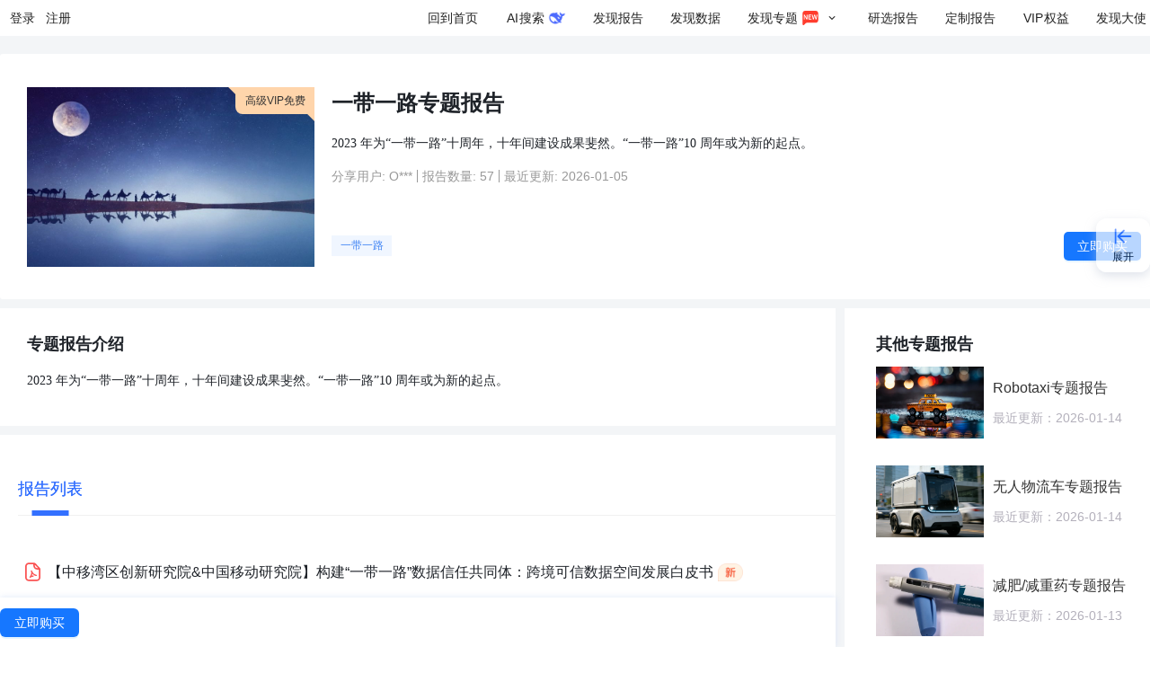

--- FILE ---
content_type: text/html; charset=utf-8
request_url: https://www.fxbaogao.com/zhuanti/detail/414
body_size: 20668
content:
<!DOCTYPE html><html><link rel="stylesheet" id="antd-common-style" href="/_next/static/css/antd-output/antd.min.fedff939062aeba412a2c6a7b200b5d0.css"/><head><meta charSet="utf-8"/><meta http-equiv="X-UA-Compatible" content="IE=edge"/><meta name="viewport" content="width=device-width,initial-scale=1,minimum-scale=1,maximum-scale=1,user-scalable=no"/><link rel="alternate" media="only screen and (max-width: 640px)" href="https://m.fxbaogao.com"/><noscript>您的浏览器禁用了JavaScript（一种计算机语言，用以实现您与网页的交互），请解除该禁用，或者联系我们。</noscript><link rel="stylesheet" href="https://static.fxbaogao.com/pub/css/sanitize/4.1.1.css"/><link rel="manifest" href="/pwa/manifest.json"/><link href="https://static.fxbaogao.com/pub/aos/2.3.2.css" rel="stylesheet"/><meta property="og:url" content="https://www.fxbaogao.com"/><meta property="og:type" content="website"/><meta property="og:locale" content="cn"/><meta property="og:site_name" content="发现报告"/><link rel="icon" href="https://static.fxbaogao.com/pub/img/logo/fxbaogao/favicon.ico"/><title>一带一路专题报告 - 专题报告 - 发现报告</title><meta name="robots" content="index,follow"/><meta name="googlebot" content="index,follow"/><meta name="description" content="2023 年为“一带一路”十周年，十年间建设成果斐然。“一带一路”10 周年或为新的起点。"/><meta property="og:title" content="一带一路专题报告 - 专题报告 - 发现报告"/><meta property="og:description" content="2023 年为“一带一路”十周年，十年间建设成果斐然。“一带一路”10 周年或为新的起点。"/><meta name="keywords" content="一带一路,专题报告,热点报告,报告合集"/><meta name="next-head-count" content="20"/><link rel="preload" href="/_next/static/pages/_app.d549c60adad6651c.css" as="style"/><link rel="stylesheet" href="/_next/static/pages/_app.d549c60adad6651c.css" data-n-g=""/><link rel="preload" href="/_next/static/commons.b04064e0810f1223.css" as="style"/><link rel="stylesheet" href="/_next/static/commons.b04064e0810f1223.css" data-n-p=""/><link rel="preload" href="/_next/static/pages/zhuanti/detail/%5Bid%5D.e3d35e5a230ca5ab.css" as="style"/><link rel="stylesheet" href="/_next/static/pages/zhuanti/detail/%5Bid%5D.e3d35e5a230ca5ab.css" data-n-p=""/><noscript data-n-css=""></noscript><script defer="" nomodule="" src="/_next/static/chunks/polyfills-0d1b80a048d4787e.js"></script><script src="https://static.fxbaogao.com/pub/fxbaogao-seo/gbk.js" defer="" data-nscript="beforeInteractive"></script><script src="https://static.fxbaogao.com/pub/fxbaogao-seo/zz.pc.v3.6.js" defer="" data-nscript="beforeInteractive"></script><script src="https://static.fxbaogao.com/pub/aos/2.3.2.js" defer="" data-nscript="beforeInteractive"></script><script src="https://static.fxbaogao.com/pub/js/config/production.js" defer="" data-nscript="beforeInteractive"></script><script src="/pwa/sw.js" defer="" data-nscript="beforeInteractive"></script><script src="https://static.fxbaogao.com/pub/js/browserCompatibility.min.js" defer="" data-nscript="beforeInteractive"></script><script src="/_next/static/chunks/webpack-e5548508bdfa438d.js" defer=""></script><script src="/_next/static/chunks/next-6024072f68b42a40.js" defer=""></script><script src="/_next/static/chunks/react-fc3ba55f0b44bc3a.js" defer=""></script><script src="/_next/static/chunks/main-d484d295aaafafbe.js" defer=""></script><script src="/_next/static/chunks/running-2a645445193df95d.js" defer=""></script><script src="/_next/static/chunks/vendors-ad3816dc426fe487.js" defer=""></script><script src="/_next/static/chunks/pages/_app-9c5567d1188df9ca.js" defer=""></script><script src="/_next/static/chunks/redux-7703283e2ab44781.js" defer=""></script><script src="/_next/static/chunks/commons-bb183935567a8bd4.js" defer=""></script><script src="/_next/static/chunks/pages/zhuanti/detail/%5Bid%5D-5949b0e684c4466e.js" defer=""></script><script src="/_next/static/JsXGePJd1RvvqTZpcBnMc/_buildManifest.js" defer=""></script><script src="/_next/static/JsXGePJd1RvvqTZpcBnMc/_ssgManifest.js" defer=""></script></head><body><div id="__next" data-reactroot=""><div id="app" class="antd"><div id="fxbaogao_top"></div><div style="position:relative"><header class="ant-layout-header wrap__app-components-RPHead-style-module__Zzvu2 FXf1Jx_LaWQMvoY1 DJBpNgYcPPkCWBOT" id="fxbaogao_navbar"><div class="asvM8TtX76A1RWtj"><div class="flex-c Ydy6gV04DXMD2ZX1"><button type="button">登录</button><button type="button">注册</button></div><div class="flex-11"></div><a href="/" class="MYTrheN1EvkJ0Wd9">回到首页</a><a href="/aisearch/home" class="gH_pTbzGBz8VFL75 MYTrheN1EvkJ0Wd9"><span><span style="display:inline-block;width:16px;text-align:center">AI</span>搜索</span></a><a href="/rp" class="MYTrheN1EvkJ0Wd9"><span>发现报告</span></a><a href="/dt" class="MYTrheN1EvkJ0Wd9"><span>发现数据</span></a><a href="/zhuanti" class="MYTrheN1EvkJ0Wd9" aria-describedby="ssr-id"><span>发现专题</span><span role="img" style="color:#ffffff;margin:0 4px;width:20px;height:20px;font-size:20px" class="anticon"><svg width="1em" height="1em" fill="currentColor" aria-hidden="true" focusable="false" class=""><use xlink:href="#icon-new1"></use></svg></span><span role="img" style="margin:0 4px;width:12px;height:12px;font-size:12px" class="anticon"><svg width="1em" height="1em" fill="currentColor" aria-hidden="true" focusable="false" class=""><use xlink:href="#icon-fold-down"></use></svg></span></a><a href="/yan-xuan" class="MYTrheN1EvkJ0Wd9"><span>研选报告</span></a><a href="/yan-xuan/customize" class="MYTrheN1EvkJ0Wd9"><span>定制报告</span></a><a href="/seo/vip" class="MYTrheN1EvkJ0Wd9"><span><span style="display:inline-block;width:24px;text-align:center">VIP</span>权益</span></a><a href="/dashi" class="U62Rrgf6thcxiaBB MYTrheN1EvkJ0Wd9"><span>发现大使</span></a></div></header><div class="page__app-containers-Zhuanti-Detail-style-module__Pya7z"><div class="content__app-containers-Zhuanti-Detail-style-module__C8zja"><div class="headerWrap__app-containers-Zhuanti-Detail-style-module__NpIjs"><div class="header__app-containers-Zhuanti-Detail-ZTHeader-style-module__In9LT"><div class="titleBg__app-containers-Zhuanti-Detail-ZTHeader-style-module__s8clF"><img alt="封面" src="data:image/svg+xml,%3Csvg xmlns=&quot;http://www.w3.org/2000/svg&quot; viewBox=&quot;0 0 11 14&quot;%3E%3C/svg%3E" data-src="https://static.fxbaogao.com/subject/cover/prod/414.jpg" data-sizes="200px" data-error="fx-img-error-mini;;;" data-srcset="https://static.fxbaogao.com/subject/cover/prod/414.jpg" class="lazy titleImage__app-containers-Zhuanti-Detail-ZTHeader-style-module__ZwUIE"/><span class="t-tag__app-containers-Zhuanti-Detail-ZTHeader-style-module__nLUfW">高级VIP免费</span></div><div class="right__app-containers-Zhuanti-Detail-ZTHeader-style-module__I_gKC"><div><div class="title__app-containers-Zhuanti-Detail-ZTHeader-style-module__MVHvz"><h3 class="text-ellipsis-2 rTitle__app-containers-Zhuanti-Detail-ZTHeader-style-module__lsXCh">一带一路专题报告</h3></div><p class="rIntroduct__app-containers-Zhuanti-Detail-ZTHeader-style-module__eQRC7 text-ellipsis-3">2023 年为“一带一路”十周年，十年间建设成果斐然。“一带一路”10 周年或为新的起点。</p><div class="info__app-containers-Zhuanti-Detail-ZTHeader-style-module__lEePk"><span>分享用户: <!-- -->O***</span><span class="middle__app-containers-Zhuanti-Detail-ZTHeader-style-module__TRw4C">报告数量: <!-- -->57</span><span>最近更新: <!-- -->2026-01-05</span></div></div><div class="footer__app-containers-Zhuanti-Detail-ZTHeader-style-module__mwZiI"><div class="tagList__app-containers-Zhuanti-Detail-ZTHeader-style-module__ILbIF"><span class="tag__app-containers-Zhuanti-Detail-ZTHeader-style-module__Hk3Sn">一带一路</span></div><div class="btnList__app-containers-Zhuanti-Detail-ZTHeader-style-module__qdC4V"><button type="button" class="ant-btn ant-btn-primary ant-btn-color-primary ant-btn-variant-solid fontW500__app-containers-Zhuanti-Detail-ZTHeader-style-module__Dsqoi"><span>立即购买</span></button></div></div></div></div></div><div class="cWrap__app-containers-Zhuanti-Detail-style-module__N5Fi4"><div class="left__app-containers-Zhuanti-Detail-style-module__BnxDB"><div class="inContainer__app-containers-Zhuanti-Detail-ZTIntroduce-style-module__XZ3eB isMore__app-containers-Zhuanti-Detail-ZTIntroduce-style-module__xhvNJ"><div class="introduceWrap__app-containers-Zhuanti-Detail-ZTIntroduce-style-module__WPCXY"><h4>专题报告介绍</h4><div class="introduceContent__app-containers-Zhuanti-Detail-ZTIntroduce-style-module___V6L3"><p>2023 年为“一带一路”十周年，十年间建设成果斐然。“一带一路”10 周年或为新的起点。</p></div></div></div><div class="inContainer__app-containers-Zhuanti-Detail-ZTReportPreview-style-module__GgB5d"><div class="isMore__app-containers-Zhuanti-Detail-ZTReportPreview-style-module__m82gl calcHeight__app-containers-Zhuanti-Detail-ZTReportPreview-style-module__KsRfJ"><div class="introduceWrap__app-containers-Zhuanti-Detail-ZTReportPreview-style-module__H_P42"><div class="tabs__app-containers-Zhuanti-Detail-ZTReportPreview-style-module__AwTXD"><div class="ant-tabs ant-tabs-top"><div role="tablist" aria-orientation="horizontal" class="ant-tabs-nav" style="height:45px"><div class="ant-tabs-nav-wrap"><div class="ant-tabs-nav-list" style="transform:translate(0px, 0px)"><div data-node-key="报告列表" class="ant-tabs-tab ant-tabs-tab-active"><div role="tab" aria-selected="true" class="ant-tabs-tab-btn" tabindex="0">报告列表</div></div><div class="ant-tabs-ink-bar ant-tabs-ink-bar-animated"></div></div></div><div class="ant-tabs-nav-operations ant-tabs-nav-operations-hidden" style="height:45px"><button type="button" class="ant-tabs-nav-more" style="visibility:hidden;order:1" aria-haspopup="listbox" aria-controls="null-more-popup" id="null-more" aria-expanded="false"><span role="img" aria-label="ellipsis" class="anticon anticon-ellipsis"><svg viewBox="64 64 896 896" focusable="false" data-icon="ellipsis" width="1em" height="1em" fill="currentColor" aria-hidden="true"><path d="M176 511a56 56 0 10112 0 56 56 0 10-112 0zm280 0a56 56 0 10112 0 56 56 0 10-112 0zm280 0a56 56 0 10112 0 56 56 0 10-112 0z"></path></svg></span></button></div></div><div class="ant-tabs-content-holder"><div class="ant-tabs-content ant-tabs-content-top"><div role="tabpanel" tabindex="0" aria-hidden="false" class="ant-tabs-tabpane ant-tabs-tabpane-active"><div><div class="prviewWrap__app-containers-Zhuanti-Detail-ZTReportPreview-style-module__ApBxT"><div role="button" aria-hidden="true" class="reportTitle__app-containers-Zhuanti-Detail-ZTReportPreview-style-module__adZHB text-ellipsis"><span role="img" style="color:#FA5252;margin:0 4px;width:25px;height:25px;font-size:25px" class="anticon"><svg width="1em" height="1em" fill="currentColor" aria-hidden="true" focusable="false" class=""><use xlink:href="#icon-pdf"></use></svg></span><span>【中移湾区创新研究院&amp;中国移动研究院】<!-- -->构建“一带一路”数据信任共同体：跨境可信数据空间发展白皮书</span><img class="isNew__app-containers-Zhuanti-Detail-ZTReportPreview-style-module__ph70E" alt="新" height="20" src="https://static.fxbaogao.com/pub/images/is-new.png"/></div><div role="button" aria-hidden="true" class="reportTitle__app-containers-Zhuanti-Detail-ZTReportPreview-style-module__adZHB text-ellipsis"><span role="img" style="color:#FA5252;margin:0 4px;width:25px;height:25px;font-size:25px" class="anticon"><svg width="1em" height="1em" fill="currentColor" aria-hidden="true" focusable="false" class=""><use xlink:href="#icon-pdf"></use></svg></span><span>【中国农业国际合作促进会茶产业分会&amp;“一带一路”国际茶贸易产业科技创新院】<!-- -->中国与“一带一路”共建国家茶叶进出口报告（2025）</span><img class="isNew__app-containers-Zhuanti-Detail-ZTReportPreview-style-module__ph70E" alt="新" height="20" src="https://static.fxbaogao.com/pub/images/is-new.png"/></div><div role="button" aria-hidden="true" class="reportTitle__app-containers-Zhuanti-Detail-ZTReportPreview-style-module__adZHB text-ellipsis"><span role="img" style="color:#FA5252;margin:0 4px;width:25px;height:25px;font-size:25px" class="anticon"><svg width="1em" height="1em" fill="currentColor" aria-hidden="true" focusable="false" class=""><use xlink:href="#icon-pdf"></use></svg></span><span>【上海国际问题研究院】<!-- -->从钱凯到上海 钱凯港在中拉共建“一带一路”进程中的探索与启示</span></div><div role="button" aria-hidden="true" class="reportTitle__app-containers-Zhuanti-Detail-ZTReportPreview-style-module__adZHB text-ellipsis"><span role="img" style="color:#FA5252;margin:0 4px;width:25px;height:25px;font-size:25px" class="anticon"><svg width="1em" height="1em" fill="currentColor" aria-hidden="true" focusable="false" class=""><use xlink:href="#icon-pdf"></use></svg></span><span>【上海人工智能研究院】<!-- -->“一带一路”人工智能应用场景案例集（2025）</span></div><div role="button" aria-hidden="true" class="reportTitle__app-containers-Zhuanti-Detail-ZTReportPreview-style-module__adZHB text-ellipsis"><span role="img" style="color:#FA5252;margin:0 4px;width:25px;height:25px;font-size:25px" class="anticon"><svg width="1em" height="1em" fill="currentColor" aria-hidden="true" focusable="false" class=""><use xlink:href="#icon-pdf"></use></svg></span><span>【世界互联网大会】<!-- -->金融科技推动“一带一路”战略实施：以东南亚为例</span></div><div class="reportTitle__app-containers-Zhuanti-Detail-ZTReportPreview-style-module__adZHB disableReport__app-containers-Zhuanti-Detail-ZTReportPreview-style-module__b2cyB text-ellipsis" aria-describedby="ssr-id"><span role="img" style="color:#FA5252;margin:0 4px;width:25px;height:25px;font-size:25px" class="anticon"><svg width="1em" height="1em" fill="currentColor" aria-hidden="true" focusable="false" class=""><use xlink:href="#icon-pdf"></use></svg></span><span>【United Nations】<!-- -->联合国全球契约十项原则在“一带一路”倡议下基础设施行业的应用</span></div><div class="reportTitle__app-containers-Zhuanti-Detail-ZTReportPreview-style-module__adZHB disableReport__app-containers-Zhuanti-Detail-ZTReportPreview-style-module__b2cyB text-ellipsis" aria-describedby="ssr-id"><span role="img" style="color:#FA5252;margin:0 4px;width:25px;height:25px;font-size:25px" class="anticon"><svg width="1em" height="1em" fill="currentColor" aria-hidden="true" focusable="false" class=""><use xlink:href="#icon-pdf"></use></svg></span><span>【金杜律师事务所】<!-- -->一带一路实用指南｜如何让项目融资事半功倍</span></div><div class="reportTitle__app-containers-Zhuanti-Detail-ZTReportPreview-style-module__adZHB disableReport__app-containers-Zhuanti-Detail-ZTReportPreview-style-module__b2cyB text-ellipsis" aria-describedby="ssr-id"><span role="img" style="color:#FA5252;margin:0 4px;width:25px;height:25px;font-size:25px" class="anticon"><svg width="1em" height="1em" fill="currentColor" aria-hidden="true" focusable="false" class=""><use xlink:href="#icon-pdf"></use></svg></span><span>【一带一路绿色发展国际联盟】<!-- -->“一带一路”绿色发展展望2025：全球南方携手共创绿色低碳未来</span></div><div class="reportTitle__app-containers-Zhuanti-Detail-ZTReportPreview-style-module__adZHB disableReport__app-containers-Zhuanti-Detail-ZTReportPreview-style-module__b2cyB text-ellipsis" aria-describedby="ssr-id"><span role="img" style="color:#FA5252;margin:0 4px;width:25px;height:25px;font-size:25px" class="anticon"><svg width="1em" height="1em" fill="currentColor" aria-hidden="true" focusable="false" class=""><use xlink:href="#icon-pdf"></use></svg></span><span>【联合国】<!-- -->首届全球企业共建高质量 “一带一路”峰会：更好商业，更好世界，加速实现可持续发展目标会议报告（2025）</span></div><div class="reportTitle__app-containers-Zhuanti-Detail-ZTReportPreview-style-module__adZHB disableReport__app-containers-Zhuanti-Detail-ZTReportPreview-style-module__b2cyB text-ellipsis" aria-describedby="ssr-id"><span role="img" style="color:#FA5252;margin:0 4px;width:25px;height:25px;font-size:25px" class="anticon"><svg width="1em" height="1em" fill="currentColor" aria-hidden="true" focusable="false" class=""><use xlink:href="#icon-pdf"></use></svg></span><span>【荣续智库】<!-- -->金融“一带一路”ESG白皮书</span></div><div class="reportTitle__app-containers-Zhuanti-Detail-ZTReportPreview-style-module__adZHB disableReport__app-containers-Zhuanti-Detail-ZTReportPreview-style-module__b2cyB text-ellipsis" aria-describedby="ssr-id"><span role="img" style="color:#FA5252;margin:0 4px;width:25px;height:25px;font-size:25px" class="anticon"><svg width="1em" height="1em" fill="currentColor" aria-hidden="true" focusable="false" class=""><use xlink:href="#icon-pdf"></use></svg></span><span>【安永】<!-- -->香港共建“一带一路”：从超级联系人到价值链增值者</span></div><div class="reportTitle__app-containers-Zhuanti-Detail-ZTReportPreview-style-module__adZHB disableReport__app-containers-Zhuanti-Detail-ZTReportPreview-style-module__b2cyB text-ellipsis" aria-describedby="ssr-id"><span role="img" style="color:#FA5252;margin:0 4px;width:25px;height:25px;font-size:25px" class="anticon"><svg width="1em" height="1em" fill="currentColor" aria-hidden="true" focusable="false" class=""><use xlink:href="#icon-pdf"></use></svg></span><span>【荣续智库】<!-- -->金融“一带一路”ESG白皮书</span></div><div class="reportTitle__app-containers-Zhuanti-Detail-ZTReportPreview-style-module__adZHB disableReport__app-containers-Zhuanti-Detail-ZTReportPreview-style-module__b2cyB text-ellipsis" aria-describedby="ssr-id"><span role="img" style="color:#FA5252;margin:0 4px;width:25px;height:25px;font-size:25px" class="anticon"><svg width="1em" height="1em" fill="currentColor" aria-hidden="true" focusable="false" class=""><use xlink:href="#icon-pdf"></use></svg></span><span>【中国出口信用保险公司】<!-- -->葡语国家基础设施发展指数暨澳门特区参与共建“一带一路”成果报告（2025）</span></div><div class="reportTitle__app-containers-Zhuanti-Detail-ZTReportPreview-style-module__adZHB disableReport__app-containers-Zhuanti-Detail-ZTReportPreview-style-module__b2cyB text-ellipsis" aria-describedby="ssr-id"><span role="img" style="color:#FA5252;margin:0 4px;width:25px;height:25px;font-size:25px" class="anticon"><svg width="1em" height="1em" fill="currentColor" aria-hidden="true" focusable="false" class=""><use xlink:href="#icon-pdf"></use></svg></span><span>【东吴证券】<!-- -->工程机械海外产能布局专题：海外产能完善降低关税风险，“一带一路”打造核心朋友圈</span></div><div class="reportTitle__app-containers-Zhuanti-Detail-ZTReportPreview-style-module__adZHB disableReport__app-containers-Zhuanti-Detail-ZTReportPreview-style-module__b2cyB text-ellipsis" aria-describedby="ssr-id"><span role="img" style="color:#FA5252;margin:0 4px;width:25px;height:25px;font-size:25px" class="anticon"><svg width="1em" height="1em" fill="currentColor" aria-hidden="true" focusable="false" class=""><use xlink:href="#icon-pdf"></use></svg></span><span>【东北证券】<!-- -->北方国际（000065）投建营一体化发展，“一带一路”有望提升公司业绩</span></div><div class="reportTitle__app-containers-Zhuanti-Detail-ZTReportPreview-style-module__adZHB disableReport__app-containers-Zhuanti-Detail-ZTReportPreview-style-module__b2cyB text-ellipsis" aria-describedby="ssr-id"><span role="img" style="color:#FA5252;margin:0 4px;width:25px;height:25px;font-size:25px" class="anticon"><svg width="1em" height="1em" fill="currentColor" aria-hidden="true" focusable="false" class=""><use xlink:href="#icon-pdf"></use></svg></span><span>【“一带一路”绿色发展国际联盟】<!-- -->“一带一路”绿色城市发展案例报告</span></div><div class="reportTitle__app-containers-Zhuanti-Detail-ZTReportPreview-style-module__adZHB disableReport__app-containers-Zhuanti-Detail-ZTReportPreview-style-module__b2cyB text-ellipsis" aria-describedby="ssr-id"><span role="img" style="color:#FA5252;margin:0 4px;width:25px;height:25px;font-size:25px" class="anticon"><svg width="1em" height="1em" fill="currentColor" aria-hidden="true" focusable="false" class=""><use xlink:href="#icon-pdf"></use></svg></span><span>【中国农业国际合作促进会茶产业分会】<!-- -->中国与“一带一路”共建国家茶叶进出口报告（2024）</span></div><div class="reportTitle__app-containers-Zhuanti-Detail-ZTReportPreview-style-module__adZHB disableReport__app-containers-Zhuanti-Detail-ZTReportPreview-style-module__b2cyB text-ellipsis" aria-describedby="ssr-id"><span role="img" style="color:#FA5252;margin:0 4px;width:25px;height:25px;font-size:25px" class="anticon"><svg width="1em" height="1em" fill="currentColor" aria-hidden="true" focusable="false" class=""><use xlink:href="#icon-pdf"></use></svg></span><span>【东方财富】<!-- -->“一带一路”系列报告之一：展望一带一路超10万亿基建市场，重视东南亚轨交、港口等需求释放</span></div><div class="reportTitle__app-containers-Zhuanti-Detail-ZTReportPreview-style-module__adZHB disableReport__app-containers-Zhuanti-Detail-ZTReportPreview-style-module__b2cyB text-ellipsis" aria-describedby="ssr-id"><span role="img" style="color:#FA5252;margin:0 4px;width:25px;height:25px;font-size:25px" class="anticon"><svg width="1em" height="1em" fill="currentColor" aria-hidden="true" focusable="false" class=""><use xlink:href="#icon-pdf"></use></svg></span><span>【亿欧智库】<!-- -->2025中国新能源智能汽车产业出海目标市场分析：“一带一路”篇</span></div><div class="reportTitle__app-containers-Zhuanti-Detail-ZTReportPreview-style-module__adZHB disableReport__app-containers-Zhuanti-Detail-ZTReportPreview-style-module__b2cyB text-ellipsis" aria-describedby="ssr-id"><span role="img" style="color:#FA5252;margin:0 4px;width:25px;height:25px;font-size:25px" class="anticon"><svg width="1em" height="1em" fill="currentColor" aria-hidden="true" focusable="false" class=""><use xlink:href="#icon-pdf"></use></svg></span><span>【其他】<!-- -->【普华永道】中国与一带一路基础设施回顾与未来展望</span></div><div class="reportTitle__app-containers-Zhuanti-Detail-ZTReportPreview-style-module__adZHB disableReport__app-containers-Zhuanti-Detail-ZTReportPreview-style-module__b2cyB text-ellipsis" aria-describedby="ssr-id"><span role="img" style="color:#FA5252;margin:0 4px;width:25px;height:25px;font-size:25px" class="anticon"><svg width="1em" height="1em" fill="currentColor" aria-hidden="true" focusable="false" class=""><use xlink:href="#icon-pdf"></use></svg></span><span>【一带一路绿色发展国际联盟】<!-- -->共建“一带一路”国家汽车行业碳排放标准研究</span></div><div class="reportTitle__app-containers-Zhuanti-Detail-ZTReportPreview-style-module__adZHB disableReport__app-containers-Zhuanti-Detail-ZTReportPreview-style-module__b2cyB text-ellipsis" aria-describedby="ssr-id"><span role="img" style="color:#FA5252;margin:0 4px;width:25px;height:25px;font-size:25px" class="anticon"><svg width="1em" height="1em" fill="currentColor" aria-hidden="true" focusable="false" class=""><use xlink:href="#icon-pdf"></use></svg></span><span>【一带一路绿色发展国际联盟】<!-- -->共建“一带一路”国家交通运输绿色发展路径研究</span></div><div class="reportTitle__app-containers-Zhuanti-Detail-ZTReportPreview-style-module__adZHB disableReport__app-containers-Zhuanti-Detail-ZTReportPreview-style-module__b2cyB text-ellipsis" aria-describedby="ssr-id"><span role="img" style="color:#FA5252;margin:0 4px;width:25px;height:25px;font-size:25px" class="anticon"><svg width="1em" height="1em" fill="currentColor" aria-hidden="true" focusable="false" class=""><use xlink:href="#icon-pdf"></use></svg></span><span>【一带一路绿色发展国际联盟】<!-- -->“一带一路”海上互联互通绿色发展研究</span></div><div class="reportTitle__app-containers-Zhuanti-Detail-ZTReportPreview-style-module__adZHB disableReport__app-containers-Zhuanti-Detail-ZTReportPreview-style-module__b2cyB text-ellipsis" aria-describedby="ssr-id"><span role="img" style="color:#FA5252;margin:0 4px;width:25px;height:25px;font-size:25px" class="anticon"><svg width="1em" height="1em" fill="currentColor" aria-hidden="true" focusable="false" class=""><use xlink:href="#icon-pdf"></use></svg></span><span>【一带一路绿色发展国际联盟】<!-- -->“一带一路”生物多样性保护案例报告</span></div><div class="reportTitle__app-containers-Zhuanti-Detail-ZTReportPreview-style-module__adZHB disableReport__app-containers-Zhuanti-Detail-ZTReportPreview-style-module__b2cyB text-ellipsis" aria-describedby="ssr-id"><span role="img" style="color:#FA5252;margin:0 4px;width:25px;height:25px;font-size:25px" class="anticon"><svg width="1em" height="1em" fill="currentColor" aria-hidden="true" focusable="false" class=""><use xlink:href="#icon-pdf"></use></svg></span><span>【一带一路绿色发展国际联盟】<!-- -->“一带一路”项目绿色发展指南</span></div><div class="reportTitle__app-containers-Zhuanti-Detail-ZTReportPreview-style-module__adZHB disableReport__app-containers-Zhuanti-Detail-ZTReportPreview-style-module__b2cyB text-ellipsis" aria-describedby="ssr-id"><span role="img" style="color:#FA5252;margin:0 4px;width:25px;height:25px;font-size:25px" class="anticon"><svg width="1em" height="1em" fill="currentColor" aria-hidden="true" focusable="false" class=""><use xlink:href="#icon-pdf"></use></svg></span><span>【一带一路绿色发展国际联盟】<!-- -->“一带一路”项目绿色发展指南</span></div><div class="reportTitle__app-containers-Zhuanti-Detail-ZTReportPreview-style-module__adZHB disableReport__app-containers-Zhuanti-Detail-ZTReportPreview-style-module__b2cyB text-ellipsis" aria-describedby="ssr-id"><span role="img" style="color:#FA5252;margin:0 4px;width:25px;height:25px;font-size:25px" class="anticon"><svg width="1em" height="1em" fill="currentColor" aria-hidden="true" focusable="false" class=""><use xlink:href="#icon-pdf"></use></svg></span><span>【一带一路绿色发展国际联盟】<!-- -->“一带一路”环境政策法规标准蓝皮书（东南亚篇）</span></div><div class="reportTitle__app-containers-Zhuanti-Detail-ZTReportPreview-style-module__adZHB disableReport__app-containers-Zhuanti-Detail-ZTReportPreview-style-module__b2cyB text-ellipsis" aria-describedby="ssr-id"><span role="img" style="color:#FA5252;margin:0 4px;width:25px;height:25px;font-size:25px" class="anticon"><svg width="1em" height="1em" fill="currentColor" aria-hidden="true" focusable="false" class=""><use xlink:href="#icon-pdf"></use></svg></span><span>【一带一路绿色发展国际联盟】<!-- -->“一带一路”环境政策法规标准蓝皮书（中东欧篇）</span></div><div class="reportTitle__app-containers-Zhuanti-Detail-ZTReportPreview-style-module__adZHB disableReport__app-containers-Zhuanti-Detail-ZTReportPreview-style-module__b2cyB text-ellipsis" aria-describedby="ssr-id"><span role="img" style="color:#FA5252;margin:0 4px;width:25px;height:25px;font-size:25px" class="anticon"><svg width="1em" height="1em" fill="currentColor" aria-hidden="true" focusable="false" class=""><use xlink:href="#icon-pdf"></use></svg></span><span>【一带一路绿色发展国际联盟】<!-- -->“一带一路”绿色投资原则</span></div><div class="reportTitle__app-containers-Zhuanti-Detail-ZTReportPreview-style-module__adZHB disableReport__app-containers-Zhuanti-Detail-ZTReportPreview-style-module__b2cyB text-ellipsis" aria-describedby="ssr-id"><span role="img" style="color:#FA5252;margin:0 4px;width:25px;height:25px;font-size:25px" class="anticon"><svg width="1em" height="1em" fill="currentColor" aria-hidden="true" focusable="false" class=""><use xlink:href="#icon-pdf"></use></svg></span><span>【一带一路绿色发展国际联盟】<!-- -->中国和“一带一路”重点国家的能源低碳转型合作</span></div><div class="reportTitle__app-containers-Zhuanti-Detail-ZTReportPreview-style-module__adZHB disableReport__app-containers-Zhuanti-Detail-ZTReportPreview-style-module__b2cyB text-ellipsis" aria-describedby="ssr-id"><span role="img" style="color:#FA5252;margin:0 4px;width:25px;height:25px;font-size:25px" class="anticon"><svg width="1em" height="1em" fill="currentColor" aria-hidden="true" focusable="false" class=""><use xlink:href="#icon-pdf"></use></svg></span><span>【一带一路绿色发展国际联盟】<!-- -->“一带一路”框架下非洲主要国家可再生能源投资合作机遇与挑战</span></div><div class="reportTitle__app-containers-Zhuanti-Detail-ZTReportPreview-style-module__adZHB disableReport__app-containers-Zhuanti-Detail-ZTReportPreview-style-module__b2cyB text-ellipsis" aria-describedby="ssr-id"><span role="img" style="color:#FA5252;margin:0 4px;width:25px;height:25px;font-size:25px" class="anticon"><svg width="1em" height="1em" fill="currentColor" aria-hidden="true" focusable="false" class=""><use xlink:href="#icon-pdf"></use></svg></span><span>【一带一路绿色发展国际联盟】<!-- -->“一带一路”项目绿色发展指南：陆上风电项目绿色发展指南</span></div><div class="reportTitle__app-containers-Zhuanti-Detail-ZTReportPreview-style-module__adZHB disableReport__app-containers-Zhuanti-Detail-ZTReportPreview-style-module__b2cyB text-ellipsis" aria-describedby="ssr-id"><span role="img" style="color:#FA5252;margin:0 4px;width:25px;height:25px;font-size:25px" class="anticon"><svg width="1em" height="1em" fill="currentColor" aria-hidden="true" focusable="false" class=""><use xlink:href="#icon-pdf"></use></svg></span><span>【一带一路绿色发展国际联盟】<!-- -->金融机构“一带一路”利益相关者参与手册</span></div><div class="reportTitle__app-containers-Zhuanti-Detail-ZTReportPreview-style-module__adZHB disableReport__app-containers-Zhuanti-Detail-ZTReportPreview-style-module__b2cyB text-ellipsis" aria-describedby="ssr-id"><span role="img" style="color:#FA5252;margin:0 4px;width:25px;height:25px;font-size:25px" class="anticon"><svg width="1em" height="1em" fill="currentColor" aria-hidden="true" focusable="false" class=""><use xlink:href="#icon-pdf"></use></svg></span><span>【美国环保协会】<!-- -->中国核证自愿减排量的国际化前景展望——“一带一路篇”</span></div><div class="reportTitle__app-containers-Zhuanti-Detail-ZTReportPreview-style-module__adZHB disableReport__app-containers-Zhuanti-Detail-ZTReportPreview-style-module__b2cyB text-ellipsis" aria-describedby="ssr-id"><span role="img" style="color:#FA5252;margin:0 4px;width:25px;height:25px;font-size:25px" class="anticon"><svg width="1em" height="1em" fill="currentColor" aria-hidden="true" focusable="false" class=""><use xlink:href="#icon-pdf"></use></svg></span><span>【国泰君安证券】<!-- -->一带一路电力运营与蒙煤贸易确定性超预期</span></div><div class="reportTitle__app-containers-Zhuanti-Detail-ZTReportPreview-style-module__adZHB disableReport__app-containers-Zhuanti-Detail-ZTReportPreview-style-module__b2cyB text-ellipsis" aria-describedby="ssr-id"><span role="img" style="color:#FA5252;margin:0 4px;width:25px;height:25px;font-size:25px" class="anticon"><svg width="1em" height="1em" fill="currentColor" aria-hidden="true" focusable="false" class=""><use xlink:href="#icon-pdf"></use></svg></span><span>【戴德梁行】<!-- -->新市场 新机遇 - 企业如何搭上“一带一路”的快车</span></div><div class="reportTitle__app-containers-Zhuanti-Detail-ZTReportPreview-style-module__adZHB disableReport__app-containers-Zhuanti-Detail-ZTReportPreview-style-module__b2cyB text-ellipsis" aria-describedby="ssr-id"><span role="img" style="color:#FA5252;margin:0 4px;width:25px;height:25px;font-size:25px" class="anticon"><svg width="1em" height="1em" fill="currentColor" aria-hidden="true" focusable="false" class=""><use xlink:href="#icon-pdf"></use></svg></span><span>【SINOPEC】<!-- -->中国石化在厄瓜多尔服务一带一路可持续发展报告</span></div><div class="reportTitle__app-containers-Zhuanti-Detail-ZTReportPreview-style-module__adZHB disableReport__app-containers-Zhuanti-Detail-ZTReportPreview-style-module__b2cyB text-ellipsis" aria-describedby="ssr-id"><span role="img" style="color:#FA5252;margin:0 4px;width:25px;height:25px;font-size:25px" class="anticon"><svg width="1em" height="1em" fill="currentColor" aria-hidden="true" focusable="false" class=""><use xlink:href="#icon-pdf"></use></svg></span><span>【中国石油化工集团有限公司】<!-- -->中国石化在俄罗斯服务“一带一路”可持续发展报告</span></div><div class="reportTitle__app-containers-Zhuanti-Detail-ZTReportPreview-style-module__adZHB disableReport__app-containers-Zhuanti-Detail-ZTReportPreview-style-module__b2cyB text-ellipsis" aria-describedby="ssr-id"><span role="img" style="color:#FA5252;margin:0 4px;width:25px;height:25px;font-size:25px" class="anticon"><svg width="1em" height="1em" fill="currentColor" aria-hidden="true" focusable="false" class=""><use xlink:href="#icon-pdf"></use></svg></span><span>【中国国际贸易促进委员会法律事务部等】<!-- -->“一带一路”国别法律研究????第一辑</span></div><div class="reportTitle__app-containers-Zhuanti-Detail-ZTReportPreview-style-module__adZHB disableReport__app-containers-Zhuanti-Detail-ZTReportPreview-style-module__b2cyB text-ellipsis" aria-describedby="ssr-id"><span role="img" style="color:#FA5252;margin:0 4px;width:25px;height:25px;font-size:25px" class="anticon"><svg width="1em" height="1em" fill="currentColor" aria-hidden="true" focusable="false" class=""><use xlink:href="#icon-pdf"></use></svg></span><span>【“一带一路”绿色发展国际联盟】<!-- -->2024年“一带一路”项目绿色发展指南报告：陆上风电项目绿色发展指南</span></div><div class="reportTitle__app-containers-Zhuanti-Detail-ZTReportPreview-style-module__adZHB disableReport__app-containers-Zhuanti-Detail-ZTReportPreview-style-module__b2cyB text-ellipsis" aria-describedby="ssr-id"><span role="img" style="color:#FA5252;margin:0 4px;width:25px;height:25px;font-size:25px" class="anticon"><svg width="1em" height="1em" fill="currentColor" aria-hidden="true" focusable="false" class=""><use xlink:href="#icon-pdf"></use></svg></span><span>【“一带一路”绿色发展国际联盟】<!-- -->2024年金融机构“一带一路”利益相关者参与手册</span></div><div class="reportTitle__app-containers-Zhuanti-Detail-ZTReportPreview-style-module__adZHB disableReport__app-containers-Zhuanti-Detail-ZTReportPreview-style-module__b2cyB text-ellipsis" aria-describedby="ssr-id"><span role="img" style="color:#FA5252;margin:0 4px;width:25px;height:25px;font-size:25px" class="anticon"><svg width="1em" height="1em" fill="currentColor" aria-hidden="true" focusable="false" class=""><use xlink:href="#icon-pdf"></use></svg></span><span>【财通证券】<!-- -->建筑装饰行业专题报告：乘势而上，“一带一路”再启新征程</span></div><div class="reportTitle__app-containers-Zhuanti-Detail-ZTReportPreview-style-module__adZHB disableReport__app-containers-Zhuanti-Detail-ZTReportPreview-style-module__b2cyB text-ellipsis" aria-describedby="ssr-id"><span role="img" style="color:#FA5252;margin:0 4px;width:25px;height:25px;font-size:25px" class="anticon"><svg width="1em" height="1em" fill="currentColor" aria-hidden="true" focusable="false" class=""><use xlink:href="#icon-pdf"></use></svg></span><span>【“一带一路”绿色发展国际联盟】<!-- -->2024年中国和“一带一路”重点国家的能源低碳转型合作报告</span></div><div class="reportTitle__app-containers-Zhuanti-Detail-ZTReportPreview-style-module__adZHB disableReport__app-containers-Zhuanti-Detail-ZTReportPreview-style-module__b2cyB text-ellipsis" aria-describedby="ssr-id"><span role="img" style="color:#FA5252;margin:0 4px;width:25px;height:25px;font-size:25px" class="anticon"><svg width="1em" height="1em" fill="currentColor" aria-hidden="true" focusable="false" class=""><use xlink:href="#icon-pdf"></use></svg></span><span>【中国对外承包工程商会】<!-- -->“一带一路”共建国家基础设施发展指数报告（2023）</span></div><div class="reportTitle__app-containers-Zhuanti-Detail-ZTReportPreview-style-module__adZHB disableReport__app-containers-Zhuanti-Detail-ZTReportPreview-style-module__b2cyB text-ellipsis" aria-describedby="ssr-id"><span role="img" style="color:#FA5252;margin:0 4px;width:25px;height:25px;font-size:25px" class="anticon"><svg width="1em" height="1em" fill="currentColor" aria-hidden="true" focusable="false" class=""><use xlink:href="#icon-pdf"></use></svg></span><span>【思必达】<!-- -->2024年RCEP和“一带一路”对中国消费电子的机遇和挑战</span></div><div class="reportTitle__app-containers-Zhuanti-Detail-ZTReportPreview-style-module__adZHB disableReport__app-containers-Zhuanti-Detail-ZTReportPreview-style-module__b2cyB text-ellipsis" aria-describedby="ssr-id"><span role="img" style="color:#FA5252;margin:0 4px;width:25px;height:25px;font-size:25px" class="anticon"><svg width="1em" height="1em" fill="currentColor" aria-hidden="true" focusable="false" class=""><use xlink:href="#icon-pdf"></use></svg></span><span>【民生证券】<!-- -->“一带一路”系列报告（五）：平陆运河的启示：向海图强，重塑格局</span></div><div class="reportTitle__app-containers-Zhuanti-Detail-ZTReportPreview-style-module__adZHB disableReport__app-containers-Zhuanti-Detail-ZTReportPreview-style-module__b2cyB text-ellipsis" aria-describedby="ssr-id"><span role="img" style="color:#FA5252;margin:0 4px;width:25px;height:25px;font-size:25px" class="anticon"><svg width="1em" height="1em" fill="currentColor" aria-hidden="true" focusable="false" class=""><use xlink:href="#icon-pdf"></use></svg></span><span>【“一带一路”绿色发展国际联盟】<!-- -->共建“一带一路”国家汽车产业绿色发展现状研究</span></div><div class="reportTitle__app-containers-Zhuanti-Detail-ZTReportPreview-style-module__adZHB disableReport__app-containers-Zhuanti-Detail-ZTReportPreview-style-module__b2cyB text-ellipsis" aria-describedby="ssr-id"><span role="img" style="color:#FA5252;margin:0 4px;width:25px;height:25px;font-size:25px" class="anticon"><svg width="1em" height="1em" fill="currentColor" aria-hidden="true" focusable="false" class=""><use xlink:href="#icon-pdf"></use></svg></span><span>【广发证券】<!-- -->“一带一路”主力军，转型能源投建营、开花结硕果</span></div><div class="reportTitle__app-containers-Zhuanti-Detail-ZTReportPreview-style-module__adZHB disableReport__app-containers-Zhuanti-Detail-ZTReportPreview-style-module__b2cyB text-ellipsis" aria-describedby="ssr-id"><span role="img" style="color:#FA5252;margin:0 4px;width:25px;height:25px;font-size:25px" class="anticon"><svg width="1em" height="1em" fill="currentColor" aria-hidden="true" focusable="false" class=""><use xlink:href="#icon-pdf"></use></svg></span><span>【信达证券】<!-- -->“中特估”与“一带一路”行情的对比</span></div><div class="reportTitle__app-containers-Zhuanti-Detail-ZTReportPreview-style-module__adZHB disableReport__app-containers-Zhuanti-Detail-ZTReportPreview-style-module__b2cyB text-ellipsis" aria-describedby="ssr-id"><span role="img" style="color:#FA5252;margin:0 4px;width:25px;height:25px;font-size:25px" class="anticon"><svg width="1em" height="1em" fill="currentColor" aria-hidden="true" focusable="false" class=""><use xlink:href="#icon-pdf"></use></svg></span><span>【德邦证券】<!-- -->建筑装饰行业“一带一路”专题1：十年征程再起航，新疆构建向西开放门户</span></div><div class="reportTitle__app-containers-Zhuanti-Detail-ZTReportPreview-style-module__adZHB disableReport__app-containers-Zhuanti-Detail-ZTReportPreview-style-module__b2cyB text-ellipsis" aria-describedby="ssr-id"><span role="img" style="color:#FA5252;margin:0 4px;width:25px;height:25px;font-size:25px" class="anticon"><svg width="1em" height="1em" fill="currentColor" aria-hidden="true" focusable="false" class=""><use xlink:href="#icon-pdf"></use></svg></span><span>【财通证券】<!-- -->建筑装饰行业专题报告：“一带一路”十年丰碑，中国-中亚行稳致远</span></div><div class="reportTitle__app-containers-Zhuanti-Detail-ZTReportPreview-style-module__adZHB disableReport__app-containers-Zhuanti-Detail-ZTReportPreview-style-module__b2cyB text-ellipsis" aria-describedby="ssr-id"><span role="img" style="color:#FA5252;margin:0 4px;width:25px;height:25px;font-size:25px" class="anticon"><svg width="1em" height="1em" fill="currentColor" aria-hidden="true" focusable="false" class=""><use xlink:href="#icon-pdf"></use></svg></span><span>【民生证券】<!-- -->建筑行业“一带一路”专题报告三：中亚五国，山水相连</span></div><div class="reportTitle__app-containers-Zhuanti-Detail-ZTReportPreview-style-module__adZHB disableReport__app-containers-Zhuanti-Detail-ZTReportPreview-style-module__b2cyB text-ellipsis" aria-describedby="ssr-id"><span role="img" style="color:#FA5252;margin:0 4px;width:25px;height:25px;font-size:25px" class="anticon"><svg width="1em" height="1em" fill="currentColor" aria-hidden="true" focusable="false" class=""><use xlink:href="#icon-pdf"></use></svg></span><span>【华创证券】<!-- -->一带一路专题报告（三）：“央企主力军”+“桥头堡”区域标的梳理</span></div><div class="reportTitle__app-containers-Zhuanti-Detail-ZTReportPreview-style-module__adZHB disableReport__app-containers-Zhuanti-Detail-ZTReportPreview-style-module__b2cyB text-ellipsis" aria-describedby="ssr-id"><span role="img" style="color:#FA5252;margin:0 4px;width:25px;height:25px;font-size:25px" class="anticon"><svg width="1em" height="1em" fill="currentColor" aria-hidden="true" focusable="false" class=""><use xlink:href="#icon-pdf"></use></svg></span><span>【华安证券】<!-- -->机械行业一带一路出口专题研究</span></div><div class="reportTitle__app-containers-Zhuanti-Detail-ZTReportPreview-style-module__adZHB disableReport__app-containers-Zhuanti-Detail-ZTReportPreview-style-module__b2cyB text-ellipsis" aria-describedby="ssr-id"><span role="img" style="color:#FA5252;margin:0 4px;width:25px;height:25px;font-size:25px" class="anticon"><svg width="1em" height="1em" fill="currentColor" aria-hidden="true" focusable="false" class=""><use xlink:href="#icon-pdf"></use></svg></span><span>【华创证券】<!-- -->一带一路专题报告：新十年，新机遇</span></div><div class="reportTitle__app-containers-Zhuanti-Detail-ZTReportPreview-style-module__adZHB disableReport__app-containers-Zhuanti-Detail-ZTReportPreview-style-module__b2cyB text-ellipsis" aria-describedby="ssr-id"><span role="img" style="color:#FA5252;margin:0 4px;width:25px;height:25px;font-size:25px" class="anticon"><svg width="1em" height="1em" fill="currentColor" aria-hidden="true" focusable="false" class=""><use xlink:href="#icon-pdf"></use></svg></span><span>【中国新能源电力投融资联盟】<!-- -->中国企业参与“一带一路”能源伙伴关系国家的可再生能源项目投资机会研究</span></div><div class="reportTitle__app-containers-Zhuanti-Detail-ZTReportPreview-style-module__adZHB disableReport__app-containers-Zhuanti-Detail-ZTReportPreview-style-module__b2cyB text-ellipsis" aria-describedby="ssr-id"><span role="img" style="color:#FA5252;margin:0 4px;width:25px;height:25px;font-size:25px" class="anticon"><svg width="1em" height="1em" fill="currentColor" aria-hidden="true" focusable="false" class=""><use xlink:href="#icon-pdf"></use></svg></span><span>【BRIDI】<!-- -->”一带一路“国家基础设施发展指数报告2022</span></div></div></div></div></div></div></div></div></div></div></div><div><div class=""><div class="footerBtn__app-containers-Zhuanti-Detail-style-module__y8kow"><div class="btnList__app-containers-Zhuanti-Detail-style-module__CdF9t"><button type="button" class="ant-btn ant-btn-primary ant-btn-color-primary ant-btn-variant-solid fontW500__app-containers-Zhuanti-Detail-style-module__eXHJR"><span>立即购买</span></button></div></div></div></div></div><div class="right__app-containers-Zhuanti-Detail-style-module__HBVJ7"><div class="rcWrap__app-containers-Zhuanti-Detail-ZTReportCard-style-module__ndhDq"><h4>其他专题报告</h4><div class="rCardWrap__app-containers-Zhuanti-Detail-ZTReportCard-style-module__thDCu"><a href="/zhuanti/detail/747"><div class="rCard__app-containers-Zhuanti-Detail-ZTReportCard-style-module__Q56du"><img src="https://static.fxbaogao.com/subject/cover/prod/747.png" alt="bg"/><div class="rcRight__app-containers-Zhuanti-Detail-ZTReportCard-style-module__zjIPZ"><h5 class="text-ellipsis-2">Robotaxi专题报告</h5><span>最近更新：<!-- -->2026-01-14</span></div></div></a><a href="/zhuanti/detail/746"><div class="rCard__app-containers-Zhuanti-Detail-ZTReportCard-style-module__Q56du"><img src="https://static.fxbaogao.com/subject/cover/prod/746.png" alt="bg"/><div class="rcRight__app-containers-Zhuanti-Detail-ZTReportCard-style-module__zjIPZ"><h5 class="text-ellipsis-2">无人物流车专题报告</h5><span>最近更新：<!-- -->2026-01-14</span></div></div></a><a href="/zhuanti/detail/745"><div class="rCard__app-containers-Zhuanti-Detail-ZTReportCard-style-module__Q56du"><img src="https://static.fxbaogao.com/subject/cover/prod/745.png" alt="bg"/><div class="rcRight__app-containers-Zhuanti-Detail-ZTReportCard-style-module__zjIPZ"><h5 class="text-ellipsis-2">减肥/减重药专题报告</h5><span>最近更新：<!-- -->2026-01-13</span></div></div></a><a href="/zhuanti/detail/744"><div class="rCard__app-containers-Zhuanti-Detail-ZTReportCard-style-module__Q56du"><img src="https://static.fxbaogao.com/subject/cover/prod/744.png" alt="bg"/><div class="rcRight__app-containers-Zhuanti-Detail-ZTReportCard-style-module__zjIPZ"><h5 class="text-ellipsis-2">AI泡沫专题</h5><span>最近更新：<!-- -->2026-01-13</span></div></div></a><a href="/zhuanti/detail/743"><div class="rCard__app-containers-Zhuanti-Detail-ZTReportCard-style-module__Q56du"><img src="https://static.fxbaogao.com/subject/cover/prod/743.png" alt="bg"/><div class="rcRight__app-containers-Zhuanti-Detail-ZTReportCard-style-module__zjIPZ"><h5 class="text-ellipsis-2">【1月追踪】国际投行观点</h5><span>最近更新：<!-- -->2026-01-09</span></div></div></a><a href="/zhuanti/detail/742"><div class="rCard__app-containers-Zhuanti-Detail-ZTReportCard-style-module__Q56du"><img src="https://static.fxbaogao.com/subject/cover/prod/742.png" alt="bg"/><div class="rcRight__app-containers-Zhuanti-Detail-ZTReportCard-style-module__zjIPZ"><h5 class="text-ellipsis-2">太空算力/太空光伏/太空经济专题报告</h5><span>最近更新：<!-- -->2026-01-07</span></div></div></a><a href="/zhuanti/detail/741"><div class="rCard__app-containers-Zhuanti-Detail-ZTReportCard-style-module__Q56du"><img src="https://static.fxbaogao.com/subject/cover/prod/741.png" alt="bg"/><div class="rcRight__app-containers-Zhuanti-Detail-ZTReportCard-style-module__zjIPZ"><h5 class="text-ellipsis-2">可控核聚变专题报告</h5><span>最近更新：<!-- -->2025-12-31</span></div></div></a><a href="/zhuanti/detail/740"><div class="rCard__app-containers-Zhuanti-Detail-ZTReportCard-style-module__Q56du"><img src="https://static.fxbaogao.com/subject/cover/prod/740.png" alt="bg"/><div class="rcRight__app-containers-Zhuanti-Detail-ZTReportCard-style-module__zjIPZ"><h5 class="text-ellipsis-2">数字人民币专题报告</h5><span>最近更新：<!-- -->2025-12-31</span></div></div></a><a href="/zhuanti/detail/739"><div class="rCard__app-containers-Zhuanti-Detail-ZTReportCard-style-module__Q56du"><img src="https://static.fxbaogao.com/subject/cover/prod/739.png" alt="bg"/><div class="rcRight__app-containers-Zhuanti-Detail-ZTReportCard-style-module__zjIPZ"><h5 class="text-ellipsis-2">2026宏观展望-专题报告</h5><span>最近更新：<!-- -->2026-01-09</span></div></div></a><a href="/zhuanti/detail/738"><div class="rCard__app-containers-Zhuanti-Detail-ZTReportCard-style-module__Q56du"><img src="https://static.fxbaogao.com/subject/cover/prod/738.png" alt="bg"/><div class="rcRight__app-containers-Zhuanti-Detail-ZTReportCard-style-module__zjIPZ"><h5 class="text-ellipsis-2">汽车出海专题报告</h5><span>最近更新：<!-- -->2025-12-26</span></div></div></a></div></div></div></div></div></div><footer class="ant-layout-footer McYRYTqzNoCgUyxH"><div class="sGUCWklDUHkPvAEd bvmhX8E3ed0XJxry"><div><h3>公司简介</h3><p class="Gt0nMHCio09N8aTG">发现报告（www.fxbaogao.com），是苏州互方得信息科技有限公司旗下的专业研报平台。我们致力于为金融从业者与投资者提供全面、及时的研报数据，覆盖宏观、行业、公司、财报等全方位内容。凭借前沿的技术与极简的设计，我们助您高效获取关键信息，实现深度洞察与精准决策。</p><div class="TlzWGxjFFsge1tyz"><div class="BjVFqOceaFctm0Sg"><h3>官方媒体</h3><div class="O_kDLh1IMWk2Xnzo yrYP7pbOPOcgSV4x"><div aria-describedby="ssr-id"></div><div aria-describedby="ssr-id"><a target="_blank" href="https://www.douyin.com/user/MS4wLjABAAAAIrhsogFtb45udZaNwNMX7p2NwYgs6ms_lZBM5NTxxuZNYMAQV0oiLW7zxjthHMqy"></a></div><div aria-describedby="ssr-id"><a target="_blank" href="https://space.bilibili.com/520563408"></a></div><div aria-describedby="ssr-id"><a target="_blank" href="https://www.xiaohongshu.com/user/profile/6143e7c40000000002022038"></a></div></div></div><div class="BjVFqOceaFctm0Sg"><h3>客户端</h3><div class="O_kDLh1IMWk2Xnzo pat2Er6YTQGxHq7A"><div aria-describedby="ssr-id"></div><div aria-describedby="ssr-id"></div><div><a target="_blank" href="https://www.fxbaogao.com"></a></div><div aria-describedby="ssr-id"></div></div></div></div></div><div class="RbSn3UrJxwE3HhEe"><h3>联系我们</h3><p class="flex-ca"><span role="img" style="margin:0 4px;width:20px;height:20px;font-size:20px" class="anticon"><svg width="1em" height="1em" fill="currentColor" aria-hidden="true" focusable="false" class=""><use xlink:href="#icon-kefu"></use></svg></span><a href="/seo/kefu" target="_blank"><span class="dg0We2KLgKQSKJ2l">联系在线客服</span></a></p><p class="flex-ca"><span role="img" style="margin:0 4px;width:20px;height:20px;font-size:20px" class="anticon"><svg width="1em" height="1em" fill="currentColor" aria-hidden="true" focusable="false" class=""><use xlink:href="#icon-telephone"></use></svg></span>0512-88971002 <b>（工作日9:00-18:00）</b></p><p class="flex-ca"><span role="img" style="margin:0 4px;width:20px;height:20px;font-size:20px" class="anticon"><svg width="1em" height="1em" fill="currentColor" aria-hidden="true" focusable="false" class=""><use xlink:href="#icon-email"></use></svg></span>hfd04@hufangde.com</p><p class="flex-start"><span role="img" style="margin:0 4px;width:20px;height:20px;font-size:20px" class="anticon"><svg width="1em" height="1em" fill="currentColor" aria-hidden="true" focusable="false" class=""><use xlink:href="#icon-address"></use></svg></span><span>中国 · 江苏 · 苏州市工业园区旺墩路269号圆融星座商务广场 33 层</span></p><div class="QbA4tMdyPIywmLl2"><div class="otOPJHjZwrA8uH8Q Q_Al4oVzk6I21iEo"><h3>商业服务</h3><div aria-describedby="ssr-id">商务合作</div><div aria-describedby="ssr-id">企业采购</div><div aria-describedby="ssr-id">机构入驻</div><div aria-describedby="ssr-id">报告发布</div></div><div class="otOPJHjZwrA8uH8Q"><h3>网站协议</h3><div><a class="jQ3gZBjroCQl8x5m" href="/static/protocol" target="_blank">《发现报告网站服务协议》</a></div><div><a class="jQ3gZBjroCQl8x5m" href="/static/Infringement" target="_blank">《侵权举报》</a></div><div><a class="jQ3gZBjroCQl8x5m" href="/static/payAgreement" target="_blank">《研选报告购前协议》</a></div></div><div class="otOPJHjZwrA8uH8Q"><h3>投诉举报</h3><div>微信客服：hufangde04</div><div>举报邮箱：cs@hufangde.com</div><div>不良信息举报电话：0512-88971002</div></div></div></div></div><div class="ant-divider ant-divider-horizontal Iw7bY54qjJ41oXrj" role="separator"></div><div class="CL5hRhO7jzkwt4j2"><div class="BKXd2aKkRI2sdeu8"><div><span>友情链接:</span><div class="flex-11"><a target="_blank" href="https://ai-kit.cn">AI工具箱</a><a target="_blank" href="https://global.lianlianpay.com/">外贸收款</a><a target="_blank" href="https://www.aigc.cn/">AIGC工具导航</a><a target="_blank" href="https://www.huaon.com/">华经情报网</a><a target="_blank" href="https://www.51dzw.com">51电子网 </a><a target="_blank" href="https://www.21ic.com/">21ic电子网</a><a target="_blank" href="https://www.amz123.com/">跨境电商</a><a target="_blank" href="https://www.chyxx.com">智研咨询</a><a target="_blank" href="https://www.pptjia.com/">PPT模板</a><a target="_blank" href="https://www.aboutppt.com">AboutPPT导航</a><a target="_blank" href="https://win10.ithome.com/">Win10之家</a><a target="_blank" href="http://www.investorscn.com/">投资家网</a><a target="_blank" href="https://www.ebrun.com">亿邦动力</a><a target="_blank" href="https://www.chanmama.com">蝉妈妈</a><a target="_blank" href="https://www.niaogebiji.com/">营销推广笔记</a><a target="_blank" href="https://www.foxitsoftware.cn/pdf-reader/">福昕PDF阅读器</a><a target="_blank" href="https://www.askci.com">中商情报网</a><a target="_blank" href="https://www.qianzhan.com/analyst">前瞻经济学人</a><a target="_blank" href="https://www.qimai.cn">七麦数据</a><a target="_blank" href="https://www.pedata.cn">清科研究中心</a><a target="_blank" href="https://www.odaily.news/">星球日报</a><a target="_blank" href="https://www.baijingapp.com">白鲸出海</a></div></div></div><div class="ant-row sGUCWklDUHkPvAEd" style="margin-left:-10px;margin-right:-10px;row-gap:32px"><div style="padding-left:10px;padding-right:10px" class="ant-col ant-col-24 kc0XCGIx1k2jYpin"><p>© 2018-<!-- -->2026<!-- --> 苏州互方得信息科技有限公司</p><p><a target="_blank" href="http://beian.miit.gov.cn/" title="工业和信息化部ICP/IP地址/域名信息备案">苏ICP备17077178号</a>|<a target="_blank" title="全国公安机关互联网站安全服务平台" href="http://www.beian.gov.cn/portal/registerSystemInfo?recordcode=32059002001943"><img height="16" alt="互联网公安备案" src="https://static.fxbaogao.com/img/icon/beian-18.png"/>苏公网安备 32059002001943号</a>|<a target="_blank" title="增值电信业务经营许可证" href="https://tsm.miit.gov.cn/#/home">增值电信业务经营许可证：苏B2-20240803</a></p></div></div></div></footer></div><div class="wxrssModalWrap__app-components-WxrssModal-modal-module__lAZQu"></div><style>
          a {
            color:inherit;
          }</style></div><script id="redirect">(function(window){'use strict';var appleIphone=/iPhone/i;var appleIpod=/iPod/i;var appleTablet=/iPad/i;var appleUniversal=/\biOS-universal(?:.+)Mac\b/i;var androidPhone=/\bAndroid(?:.+)Mobile\b/i;var androidTablet=/Android/i;var amazonPhone=/(?:SD4930UR|\bSilk(?:.+)Mobile\b)/i;var amazonTablet=/Silk/i;var windowsPhone=/Windows Phone/i;var windowsTablet=/\bWindows(?:.+)ARM\b/i;var otherBlackBerry=/BlackBerry/i;var otherBlackBerry10=/BB10/i;var otherOpera=/Opera Mini/i;var otherChrome=/\b(CriOS|Chrome)(?:.+)Mobile/i;var otherFirefox=/Mobile(?:.+)Firefox\b/i;var isAppleTabletOnIos13=function(navigator){return(typeof navigator!=='undefined'&&navigator.platform==='MacIntel'&&typeof navigator.maxTouchPoints==='number'&&navigator.maxTouchPoints>1&&typeof MSStream==='undefined')};function createMatch(userAgent){return function(regex){return regex.test(userAgent)}}function isMobile(param){var nav={userAgent:'',platform:'',maxTouchPoints:0,};if(!param&&typeof navigator!=='undefined'){nav={userAgent:navigator.userAgent,platform:navigator.platform,maxTouchPoints:navigator.maxTouchPoints||0,}}else if(typeof param==='string'){nav.userAgent=param}else if(param&&param.userAgent){nav={userAgent:param.userAgent,platform:param.platform,maxTouchPoints:param.maxTouchPoints||0,}}var userAgent=nav.userAgent;var tmp=userAgent.split('[FBAN');if(typeof tmp[1]!=='undefined'){userAgent=tmp[0]}tmp=userAgent.split('Twitter');if(typeof tmp[1]!=='undefined'){userAgent=tmp[0]}var match=createMatch(userAgent);var result={apple:{phone:match(appleIphone)&&!match(windowsPhone),ipod:match(appleIpod),tablet:!match(appleIphone)&&(match(appleTablet)||isAppleTabletOnIos13(nav))&&!match(windowsPhone),universal:match(appleUniversal),device:(match(appleIphone)||match(appleIpod)||match(appleTablet)||match(appleUniversal)||isAppleTabletOnIos13(nav))&&!match(windowsPhone),},amazon:{phone:match(amazonPhone),tablet:!match(amazonPhone)&&match(amazonTablet),device:match(amazonPhone)||match(amazonTablet),},android:{phone:(!match(windowsPhone)&&match(amazonPhone))||(!match(windowsPhone)&&match(androidPhone)),tablet:!match(windowsPhone)&&!match(amazonPhone)&&!match(androidPhone)&&(match(amazonTablet)||match(androidTablet)),device:(!match(windowsPhone)&&(match(amazonPhone)||match(amazonTablet)||match(androidPhone)||match(androidTablet)))||match(/\bokhttp\b/i),},windows:{phone:match(windowsPhone),tablet:match(windowsTablet),device:match(windowsPhone)||match(windowsTablet),},other:{blackberry:match(otherBlackBerry),blackberry10:match(otherBlackBerry10),opera:match(otherOpera),firefox:match(otherFirefox),chrome:match(otherChrome),device:match(otherBlackBerry)||match(otherBlackBerry10)||match(otherOpera)||match(otherFirefox)||match(otherChrome),},any:false,phone:false,tablet:false,};result.any=result.apple.device||result.android.device||result.windows.device||result.other.device;result.phone=result.apple.phone||result.android.phone||result.windows.phone;result.tablet=result.apple.tablet||result.android.tablet||result.windows.tablet;return result}window.isMobile=isMobile})(window);(function(window){const ignorePathNames=['/seo/redirect'];const isTest=false;const isDev=false;const apiHost=isTest||isDev?'https://biz-test.mofoun.com':'https://api.fxbaogao.com';const origin=isTest||isDev?'http://m.test.hufangde.com':'https://m.fxbaogao.com';const originWx=isTest||isDev?'https://wx.test.hufangde.com':'https://wx.hufangde.com';const ajax=function({url,method='GET',data}){return new Promise((resolve,reject)=>{var xmlhttp;if(window.XMLHttpRequest){xmlhttp=new XMLHttpRequest()}else if(window.ActiveXObject){xmlhttp=new ActiveXObject('Microsoft.XMLHTTP')}xmlhttp.onreadystatechange=function change(response){if(xmlhttp.readyState==XMLHttpRequest.DONE){if(xmlhttp.status>=200&&xmlhttp.status<300){try{const data=JSON.parse(xmlhttp.responseText);resolve(data)}catch(err){reject(err)}}else{reject(response)}}};xmlhttp.open(method,url,true);if(method!=='GET'){xmlhttp.setRequestHeader('Content-type','application/x-www-form-urlencoded',)}xmlhttp.send(null)})};const defaultData={domainSwitch:'0',switchRoute:{},};function formatData(data){if(!data||data.domainSwitch===undefined)return defaultData;if(!data.phoneIgnore||typeof data.phoneIgnore!=='string'){data.phoneIgnore=[]}else{data.phoneIgnore=data.phoneIgnore.split(',')}if(typeof data.switchRoute!=='string'){data.switchRoute={}}else{try{data.switchRoute=JSON.parse(data.switchRoute)}catch(err){data.switchRoute={}}}return data}const{userAgent=''}=window.navigator;const{pathname,search}=window.location;const state=isMobile(userAgent);if(ignorePathNames.some(path=>path===pathname))return;if(state.phone){ajax({url:apiHost+'/mofoun/common/bizSwitch/forDomainSwitch'}).then(data=>{if(data&&data.code!==0)return defaultData;return formatData(data.data)}).catch(data=>{return defaultData}).then(data=>{if(!data||data.domainSwitch!=='1')return;if((data.phoneIgnore||[]).some(key=>{const regexp=new RegExp(key,'i');return regexp.test(userAgent)}))return;const routerKey=Object.keys(data.switchRoute||{});if(!(routerKey||[]).some(key=>{const p='^'+key+'$';const regexp=new RegExp(p,'i');return regexp.test(pathname)}))return;const navPath=data.switchRoute[pathname];const or=pathname==='/pdf'||pathname==='/view'?originWx:origin;const href=or+navPath+search;window.location.href=href})}})(window);</script></div><script id="__NEXT_DATA__" type="application/json">{"props":{"pageProps":{"padData":{"id":414,"title":"一带一路专题报告","digest":"2023 年为“一带一路”十周年，十年间建设成果斐然。“一带一路”10 周年或为新的起点。","price":58,"createTime":1684491427,"updateTime":1737882866,"updateReportTime":1767577352,"coverImg":"subject/cover/prod/414.jpg","desc":"\u003cp\u003e2023 年为“一带一路”十周年，十年间建设成果斐然。“一带一路”10 周年或为新的起点。\u003c/p\u003e","status":1,"tags":"一带一路","uploadUserName":"OK","sort":null,"onlineTime":1684491518,"reportCnt":59,"chartCnt":0,"aiStatus":0,"systemPrice":null,"diffJson":null,"lastConfirmTime":null,"isAutoUpdate":1,"jsonConfig":null,"matchKeywords":"一带一路","list":[{"id":137754,"sid":414,"rid":"5205853","isVisible":1,"isOnline":1,"sort":0,"createTime":1767577352,"title":"构建“一带一路”数据信任共同体：跨境可信数据空间发展白皮书","isNew":1,"report":{"id":5205853,"docId":5205853,"title":"构建“一带一路”数据信任共同体：跨境可信数据空间发展白皮书","industryName":"信息技术","createTime":1766978402,"downloadBeans":null,"pdfPath":"report/2025/12/16/5205853.pdf","authors":null,"orgName":"中移湾区创新研究院\u0026中国移动研究院","pubTime":1765814400,"docType":2,"reportType":12,"pageNum":41,"stockCode":null,"stockName":null,"stocks":null,"isWorded":1,"isNotBroker":1,"isDeep":1,"uploadUserName":"章***","sort":0},"showIsNew":1},{"id":137755,"sid":414,"rid":"5188201","isVisible":1,"isOnline":1,"sort":1,"createTime":1767577352,"title":"中国与“一带一路”共建国家茶叶进出口报告（2025）","isNew":1,"report":{"id":5188201,"docId":5188201,"title":"中国与“一带一路”共建国家茶叶进出口报告（2025）","industryName":"农林牧渔","createTime":1765768201,"downloadBeans":null,"pdfPath":"report/2025/12/12/5188201.pdf","authors":["-"],"orgName":"中国农业国际合作促进会茶产业分会\u0026“一带一路”国际茶贸易产业科技创新院","pubTime":1765468800,"docType":2,"reportType":12,"pageNum":253,"stockCode":null,"stockName":null,"stocks":null,"isWorded":0,"isNotBroker":1,"isDeep":1,"uploadUserName":"@***","sort":0},"showIsNew":1},{"id":135231,"sid":414,"rid":"5170460","isVisible":1,"isOnline":1,"sort":3,"createTime":1764898646,"title":"从钱凯到上海 钱凯港在中拉共建“一带一路”进程中的探索与启示","isNew":0,"report":{"id":5170460,"docId":5170460,"title":"从钱凯到上海 钱凯港在中拉共建“一带一路”进程中的探索与启示","industryName":"交通运输","createTime":1764555301,"downloadBeans":null,"pdfPath":"report/2025/11/19/5170460.pdf","authors":null,"orgName":"上海国际问题研究院","pubTime":1763481600,"docType":2,"reportType":12,"pageNum":52,"stockCode":null,"stockName":null,"stocks":null,"isWorded":0,"isNotBroker":1,"isDeep":1,"uploadUserName":"朝***","sort":0},"showIsNew":0},{"id":135232,"sid":414,"rid":"5149080","isVisible":1,"isOnline":1,"sort":5,"createTime":1764898646,"title":"“一带一路”人工智能应用场景案例集（2025）","isNew":0,"report":{"id":5149080,"docId":5149080,"title":"“一带一路”人工智能应用场景案例集（2025）","industryName":"信息技术","createTime":1763091001,"downloadBeans":null,"pdfPath":"report/2025/09/26/5149080.pdf","authors":null,"orgName":"上海人工智能研究院","pubTime":1758816000,"docType":2,"reportType":12,"pageNum":227,"stockCode":null,"stockName":null,"stocks":null,"isWorded":0,"isNotBroker":1,"isDeep":1,"uploadUserName":"赵***","sort":0},"showIsNew":0},{"id":87465,"sid":414,"rid":"4786474","isVisible":1,"isOnline":1,"sort":16,"createTime":1746408770,"title":"金融科技推动“一带一路”战略实施：以东南亚为例","isNew":0,"report":{"id":4786474,"docId":4786474,"title":"金融科技推动“一带一路”战略实施：以东南亚为例","industryName":"金融","createTime":1745309703,"downloadBeans":null,"pdfPath":"report/2025/04/13/4786474.pdf","authors":null,"orgName":"世界互联网大会","pubTime":1744473600,"docType":2,"reportType":12,"pageNum":30,"stockCode":null,"stockName":null,"stocks":null,"isWorded":1,"isNotBroker":1,"isDeep":1,"uploadUserName":"ζ***","sort":0},"showIsNew":0},{"id":135233,"sid":414,"rid":"5174683","isVisible":0,"isOnline":1,"sort":2,"createTime":1764898646,"title":"联合国全球契约十项原则在“一带一路”倡议下基础设施行业的应用","isNew":0,"report":{"id":5174683,"docId":5174683,"title":"联合国全球契约十项原则在“一带一路”倡议下基础设施行业的应用","industryName":"建筑建材","createTime":1764747601,"downloadBeans":null,"pdfPath":"report/2025/12/02/5174683.pdf","authors":null,"orgName":"United Nations","pubTime":1764604800,"docType":2,"reportType":12,"pageNum":192,"stockCode":null,"stockName":null,"stocks":null,"isWorded":10,"isNotBroker":1,"isDeep":1,"uploadUserName":"「***","sort":0},"showIsNew":0},{"id":135234,"sid":414,"rid":"5163206","isVisible":0,"isOnline":1,"sort":4,"createTime":1764898646,"title":"一带一路实用指南｜如何让项目融资事半功倍","isNew":0,"report":{"id":5163206,"docId":5163206,"title":"一带一路实用指南｜如何让项目融资事半功倍","industryName":"建筑建材","createTime":1763991901,"downloadBeans":null,"pdfPath":"report/2025/09/01/5163206.pdf","authors":null,"orgName":"金杜律师事务所","pubTime":1756656000,"docType":2,"reportType":12,"pageNum":24,"stockCode":null,"stockName":null,"stocks":null,"isWorded":0,"isNotBroker":1,"isDeep":1,"uploadUserName":"葛***","sort":0},"showIsNew":0},{"id":133431,"sid":414,"rid":"5125100","isVisible":0,"isOnline":1,"sort":6,"createTime":1762307531,"title":"“一带一路”绿色发展展望2025：全球南方携手共创绿色低碳未来","isNew":0,"report":{"id":5125100,"docId":5125100,"title":"“一带一路”绿色发展展望2025：全球南方携手共创绿色低碳未来","industryName":"公用事业","createTime":1761897002,"downloadBeans":null,"pdfPath":"report/2025/10/16/5125100.pdf","authors":null,"orgName":"一带一路绿色发展国际联盟","pubTime":1760544000,"docType":2,"reportType":12,"pageNum":49,"stockCode":null,"stockName":null,"stocks":null,"isWorded":0,"isNotBroker":1,"isDeep":1,"uploadUserName":"江***","sort":0},"showIsNew":0},{"id":133430,"sid":414,"rid":"5087720","isVisible":0,"isOnline":1,"sort":7,"createTime":1762307531,"title":"首届全球企业共建高质量 “一带一路”峰会：更好商业，更好世界，加速实现可持续发展目标会议报告（2025）","isNew":0,"report":{"id":5087720,"docId":5087720,"title":"首届全球企业共建高质量 “一带一路”峰会：更好商业，更好世界，加速实现可持续发展目标会议报告（2025）","industryName":"建筑建材","createTime":1760169302,"downloadBeans":null,"pdfPath":"report/2025/10/11/5087720.pdf","authors":null,"orgName":"联合国","pubTime":1760112000,"docType":2,"reportType":12,"pageNum":39,"stockCode":null,"stockName":null,"stocks":null,"isWorded":1,"isNotBroker":1,"isDeep":1,"uploadUserName":"E***","sort":0},"showIsNew":0},{"id":133432,"sid":414,"rid":"5086451","isVisible":0,"isOnline":1,"sort":8,"createTime":1762307531,"title":"金融“一带一路”ESG白皮书","isNew":0,"report":{"id":5086451,"docId":5086451,"title":"金融“一带一路”ESG白皮书","industryName":"金融","createTime":1760067603,"downloadBeans":null,"pdfPath":"report/2025/10/10/5086451.pdf","authors":null,"orgName":"荣续智库","pubTime":1760025600,"docType":2,"reportType":12,"pageNum":67,"stockCode":null,"stockName":null,"stocks":null,"isWorded":1,"isNotBroker":1,"isDeep":1,"uploadUserName":"机构上传","sort":0},"showIsNew":0},{"id":131137,"sid":414,"rid":"5050021","isVisible":0,"isOnline":1,"sort":9,"createTime":1759628271,"title":"香港共建“一带一路”：从超级联系人到价值链增值者","isNew":0,"report":{"id":5050021,"docId":5050021,"title":"香港共建“一带一路”：从超级联系人到价值链增值者","industryName":"建筑建材","createTime":1757391002,"downloadBeans":null,"pdfPath":"report/2025/09/08/5050021.pdf","authors":null,"orgName":"安永","pubTime":1757260800,"docType":2,"reportType":12,"pageNum":28,"stockCode":null,"stockName":null,"stocks":null,"isWorded":1,"isNotBroker":1,"isDeep":1,"uploadUserName":"墨","sort":0},"showIsNew":0},{"id":121695,"sid":414,"rid":"4906397","isVisible":0,"isOnline":1,"sort":10,"createTime":1751681394,"title":"金融“一带一路”ESG白皮书","isNew":0,"report":{"id":4906397,"docId":4906397,"title":"金融“一带一路”ESG白皮书","industryName":"金融","createTime":1750152003,"downloadBeans":null,"pdfPath":"report/2024/08/28/4906397.pdf","authors":null,"orgName":"荣续智库","pubTime":1724774400,"docType":2,"reportType":12,"pageNum":67,"stockCode":null,"stockName":null,"stocks":null,"isWorded":0,"isNotBroker":1,"isDeep":1,"uploadUserName":"机构上传","sort":0},"showIsNew":0},{"id":121694,"sid":414,"rid":"4901446","isVisible":0,"isOnline":1,"sort":11,"createTime":1751681394,"title":"葡语国家基础设施发展指数暨澳门特区参与共建“一带一路”成果报告（2025）","isNew":0,"report":{"id":4901446,"docId":4901446,"title":"葡语国家基础设施发展指数暨澳门特区参与共建“一带一路”成果报告（2025）","industryName":"建筑建材","createTime":1750038604,"downloadBeans":null,"pdfPath":"report/2025/06/05/4901446.pdf","authors":null,"orgName":"中国出口信用保险公司","pubTime":1749052800,"docType":2,"reportType":12,"pageNum":86,"stockCode":null,"stockName":null,"stocks":null,"isWorded":0,"isNotBroker":1,"isDeep":1,"uploadUserName":"邵***","sort":0},"showIsNew":0},{"id":96888,"sid":414,"rid":"4858434","isVisible":0,"isOnline":1,"sort":12,"createTime":1749206932,"title":"工程机械海外产能布局专题：海外产能完善降低关税风险，“一带一路”打造核心朋友圈","isNew":0,"report":{"id":4858434,"docId":4858434,"title":"工程机械海外产能布局专题：海外产能完善降低关税风险，“一带一路”打造核心朋友圈","industryName":"机械设备","createTime":1748046003,"downloadBeans":null,"pdfPath":"report/2025/05/23/4858434.pdf","authors":["周尔双"],"orgName":"东吴证券","pubTime":1747929600,"docType":0,"reportType":12,"pageNum":30,"stockCode":null,"stockName":null,"stocks":null,"isWorded":1,"isNotBroker":0,"isDeep":1,"uploadUserName":"S***","sort":0},"showIsNew":0},{"id":96889,"sid":414,"rid":"4846698","isVisible":0,"isOnline":1,"sort":13,"createTime":1749206932,"title":"北方国际（000065）投建营一体化发展，“一带一路”有望提升公司业绩","isNew":0,"report":{"id":4846698,"docId":4846698,"title":"北方国际（000065）投建营一体化发展，“一带一路”有望提升公司业绩","industryName":"建筑建材","createTime":1747654504,"downloadBeans":null,"pdfPath":"report/2025/05/13/4846698.pdf","authors":["濮阳"],"orgName":"东北证券","pubTime":1747065600,"docType":0,"reportType":11,"pageNum":42,"stockCode":null,"stockName":null,"stocks":null,"isWorded":1,"isNotBroker":0,"isDeep":1,"uploadUserName":"在***","sort":0},"showIsNew":0},{"id":87468,"sid":414,"rid":"4809692","isVisible":0,"isOnline":1,"sort":14,"createTime":1746408770,"title":"“一带一路”绿色城市发展案例报告","isNew":0,"report":{"id":4809692,"docId":4809692,"title":"“一带一路”绿色城市发展案例报告","industryName":"公用事业","createTime":1745925003,"downloadBeans":null,"pdfPath":"report/2021/12/31/4809692.pdf","authors":null,"orgName":"“一带一路”绿色发展国际联盟","pubTime":1640880000,"docType":2,"reportType":12,"pageNum":137,"stockCode":null,"stockName":null,"stocks":null,"isWorded":0,"isNotBroker":1,"isDeep":1,"uploadUserName":"Y***","sort":0},"showIsNew":0},{"id":87467,"sid":414,"rid":"4809087","isVisible":0,"isOnline":1,"sort":15,"createTime":1746408770,"title":"中国与“一带一路”共建国家茶叶进出口报告（2024）","isNew":0,"report":{"id":4809087,"docId":4809087,"title":"中国与“一带一路”共建国家茶叶进出口报告（2024）","industryName":"农林牧渔","createTime":1745917503,"downloadBeans":null,"pdfPath":"report/2025/01/16/4809087.pdf","authors":null,"orgName":"中国农业国际合作促进会茶产业分会","pubTime":1736956800,"docType":2,"reportType":12,"pageNum":366,"stockCode":null,"stockName":null,"stocks":null,"isWorded":-100,"isNotBroker":1,"isDeep":1,"uploadUserName":"何***","sort":0},"showIsNew":0},{"id":87469,"sid":414,"rid":"4779743","isVisible":0,"isOnline":1,"sort":18,"createTime":1746408770,"title":"“一带一路”系列报告之一：展望一带一路超10万亿基建市场，重视东南亚轨交、港口等需求释放","isNew":0,"report":{"id":4779743,"docId":4779743,"title":"“一带一路”系列报告之一：展望一带一路超10万亿基建市场，重视东南亚轨交、港口等需求释放","industryName":"建筑建材","createTime":1744955102,"downloadBeans":null,"pdfPath":"report/2025/04/14/4779743.pdf","authors":["-"],"orgName":"东方财富","pubTime":1744560000,"docType":0,"reportType":12,"pageNum":32,"stockCode":null,"stockName":null,"stocks":null,"isWorded":1,"isNotBroker":0,"isDeep":1,"uploadUserName":"A***","sort":0},"showIsNew":0},{"id":85467,"sid":414,"rid":"4741514","isVisible":0,"isOnline":1,"sort":19,"createTime":1743817169,"title":"2025中国新能源智能汽车产业出海目标市场分析：“一带一路”篇","isNew":0,"report":{"id":4741514,"docId":4741514,"title":"2025中国新能源智能汽车产业出海目标市场分析：“一带一路”篇","industryName":"交运设备","createTime":1742725408,"downloadBeans":null,"pdfPath":"report/2025/03/22/4741514.pdf","authors":["陈昊南"],"orgName":"亿欧智库","pubTime":1742572800,"docType":2,"reportType":12,"pageNum":45,"stockCode":null,"stockName":null,"stocks":null,"isWorded":0,"isNotBroker":1,"isDeep":1,"uploadUserName":"机构上传","sort":0},"showIsNew":0},{"id":85468,"sid":414,"rid":"4726243","isVisible":0,"isOnline":1,"sort":20,"createTime":1743817169,"title":"【普华永道】中国与一带一路基础设施回顾与未来展望","isNew":0,"report":{"id":4726243,"docId":4726243,"title":"【普华永道】中国与一带一路基础设施回顾与未来展望","industryName":"建筑建材","createTime":1741657804,"downloadBeans":null,"pdfPath":"report/2023/02/26/4726243.pdf","authors":null,"orgName":"其他","pubTime":1677340800,"docType":2,"reportType":12,"pageNum":24,"stockCode":null,"stockName":null,"stocks":null,"isWorded":0,"isNotBroker":1,"isDeep":1,"uploadUserName":"申***","sort":0},"showIsNew":0},{"id":83908,"sid":414,"rid":"4704977","isVisible":0,"isOnline":1,"sort":21,"createTime":1741139159,"title":"共建“一带一路”国家汽车行业碳排放标准研究","isNew":0,"report":{"id":4704977,"docId":4704977,"title":"共建“一带一路”国家汽车行业碳排放标准研究","industryName":"交运设备","createTime":1740118204,"downloadBeans":null,"pdfPath":"report/2021/10/25/4704977.pdf","authors":null,"orgName":"一带一路绿色发展国际联盟","pubTime":1635091200,"docType":2,"reportType":12,"pageNum":62,"stockCode":null,"stockName":null,"stocks":null,"isWorded":0,"isNotBroker":1,"isDeep":1,"uploadUserName":"y***","sort":0},"showIsNew":0},{"id":83907,"sid":414,"rid":"4704976","isVisible":0,"isOnline":1,"sort":22,"createTime":1741139159,"title":"共建“一带一路”国家交通运输绿色发展路径研究","isNew":0,"report":{"id":4704976,"docId":4704976,"title":"共建“一带一路”国家交通运输绿色发展路径研究","industryName":"建筑建材","createTime":1740118204,"downloadBeans":null,"pdfPath":"report/2021/10/25/4704976.pdf","authors":null,"orgName":"一带一路绿色发展国际联盟","pubTime":1635091200,"docType":2,"reportType":12,"pageNum":74,"stockCode":null,"stockName":null,"stocks":null,"isWorded":0,"isNotBroker":1,"isDeep":1,"uploadUserName":"艳***","sort":0},"showIsNew":0},{"id":83906,"sid":414,"rid":"4704975","isVisible":0,"isOnline":1,"sort":23,"createTime":1741139159,"title":"“一带一路”海上互联互通绿色发展研究","isNew":0,"report":{"id":4704975,"docId":4704975,"title":"“一带一路”海上互联互通绿色发展研究","industryName":"信息技术","createTime":1740118203,"downloadBeans":null,"pdfPath":"report/2021/10/25/4704975.pdf","authors":null,"orgName":"一带一路绿色发展国际联盟","pubTime":1635091200,"docType":2,"reportType":12,"pageNum":72,"stockCode":null,"stockName":null,"stocks":null,"isWorded":0,"isNotBroker":1,"isDeep":1,"uploadUserName":"米***","sort":0},"showIsNew":0},{"id":83905,"sid":414,"rid":"4704974","isVisible":0,"isOnline":1,"sort":24,"createTime":1741139159,"title":"“一带一路”生物多样性保护案例报告","isNew":0,"report":{"id":4704974,"docId":4704974,"title":"“一带一路”生物多样性保护案例报告","industryName":"医药生物","createTime":1740118203,"downloadBeans":null,"pdfPath":"report/2021/10/25/4704974.pdf","authors":null,"orgName":"一带一路绿色发展国际联盟","pubTime":1635091200,"docType":2,"reportType":12,"pageNum":132,"stockCode":null,"stockName":null,"stocks":null,"isWorded":0,"isNotBroker":1,"isDeep":1,"uploadUserName":"娱***","sort":0},"showIsNew":0},{"id":83904,"sid":414,"rid":"4704973","isVisible":0,"isOnline":1,"sort":25,"createTime":1741139159,"title":"“一带一路”项目绿色发展指南","isNew":0,"report":{"id":4704973,"docId":4704973,"title":"“一带一路”项目绿色发展指南","industryName":"建筑建材","createTime":1740118203,"downloadBeans":null,"pdfPath":"report/2021/10/25/4704973.pdf","authors":null,"orgName":"一带一路绿色发展国际联盟","pubTime":1635091200,"docType":2,"reportType":12,"pageNum":66,"stockCode":null,"stockName":null,"stocks":null,"isWorded":0,"isNotBroker":1,"isDeep":1,"uploadUserName":"晓***","sort":0},"showIsNew":0},{"id":83903,"sid":414,"rid":"4704972","isVisible":0,"isOnline":1,"sort":26,"createTime":1741139159,"title":"“一带一路”项目绿色发展指南","isNew":0,"report":{"id":4704972,"docId":4704972,"title":"“一带一路”项目绿色发展指南","industryName":"建筑建材","createTime":1740118203,"downloadBeans":null,"pdfPath":"report/2021/10/25/4704972.pdf","authors":null,"orgName":"一带一路绿色发展国际联盟","pubTime":1635091200,"docType":2,"reportType":12,"pageNum":80,"stockCode":null,"stockName":null,"stocks":null,"isWorded":0,"isNotBroker":1,"isDeep":1,"uploadUserName":"洪***","sort":0},"showIsNew":0},{"id":83902,"sid":414,"rid":"4704971","isVisible":0,"isOnline":1,"sort":27,"createTime":1741139159,"title":"“一带一路”环境政策法规标准蓝皮书（东南亚篇）","isNew":0,"report":{"id":4704971,"docId":4704971,"title":"“一带一路”环境政策法规标准蓝皮书（东南亚篇）","industryName":"公用事业","createTime":1740118203,"downloadBeans":null,"pdfPath":"report/2021/12/17/4704971.pdf","authors":null,"orgName":"一带一路绿色发展国际联盟","pubTime":1639670400,"docType":2,"reportType":12,"pageNum":153,"stockCode":null,"stockName":null,"stocks":null,"isWorded":0,"isNotBroker":1,"isDeep":1,"uploadUserName":"\ud83d***","sort":0},"showIsNew":0},{"id":83901,"sid":414,"rid":"4704970","isVisible":0,"isOnline":1,"sort":28,"createTime":1741139159,"title":"“一带一路”环境政策法规标准蓝皮书（中东欧篇）","isNew":0,"report":{"id":4704970,"docId":4704970,"title":"“一带一路”环境政策法规标准蓝皮书（中东欧篇）","industryName":"公用事业","createTime":1740118203,"downloadBeans":null,"pdfPath":"report/2021/12/17/4704970.pdf","authors":null,"orgName":"一带一路绿色发展国际联盟","pubTime":1639670400,"docType":2,"reportType":12,"pageNum":105,"stockCode":null,"stockName":null,"stocks":null,"isWorded":0,"isNotBroker":1,"isDeep":1,"uploadUserName":"f***","sort":0},"showIsNew":0},{"id":83910,"sid":414,"rid":"4704969","isVisible":0,"isOnline":1,"sort":29,"createTime":1741139159,"title":"“一带一路”绿色投资原则","isNew":0,"report":{"id":4704969,"docId":4704969,"title":"“一带一路”绿色投资原则","industryName":"公用事业","createTime":1740118203,"downloadBeans":null,"pdfPath":"report/2022/01/21/4704969.pdf","authors":null,"orgName":"一带一路绿色发展国际联盟","pubTime":1642694400,"docType":2,"reportType":12,"pageNum":16,"stockCode":null,"stockName":null,"stocks":null,"isWorded":0,"isNotBroker":1,"isDeep":-2,"uploadUserName":"\ud83e***","sort":0},"showIsNew":0},{"id":83899,"sid":414,"rid":"4704964","isVisible":0,"isOnline":1,"sort":30,"createTime":1741139159,"title":"中国和“一带一路”重点国家的能源低碳转型合作","isNew":0,"report":{"id":4704964,"docId":4704964,"title":"中国和“一带一路”重点国家的能源低碳转型合作","industryName":"公用事业","createTime":1740117903,"downloadBeans":null,"pdfPath":"report/2024/12/23/4704964.pdf","authors":null,"orgName":"一带一路绿色发展国际联盟","pubTime":1734883200,"docType":2,"reportType":12,"pageNum":69,"stockCode":null,"stockName":null,"stocks":null,"isWorded":0,"isNotBroker":1,"isDeep":1,"uploadUserName":"f***","sort":0},"showIsNew":0},{"id":83898,"sid":414,"rid":"4704963","isVisible":0,"isOnline":1,"sort":31,"createTime":1741139159,"title":"“一带一路”框架下非洲主要国家可再生能源投资合作机遇与挑战","isNew":0,"report":{"id":4704963,"docId":4704963,"title":"“一带一路”框架下非洲主要国家可再生能源投资合作机遇与挑战","industryName":"公用事业","createTime":1740117902,"downloadBeans":null,"pdfPath":"report/2024/12/26/4704963.pdf","authors":null,"orgName":"一带一路绿色发展国际联盟","pubTime":1735142400,"docType":2,"reportType":12,"pageNum":83,"stockCode":null,"stockName":null,"stocks":null,"isWorded":0,"isNotBroker":1,"isDeep":1,"uploadUserName":"起***","sort":0},"showIsNew":0},{"id":83897,"sid":414,"rid":"4704962","isVisible":0,"isOnline":1,"sort":32,"createTime":1741139159,"title":"“一带一路”项目绿色发展指南：陆上风电项目绿色发展指南","isNew":0,"report":{"id":4704962,"docId":4704962,"title":"“一带一路”项目绿色发展指南：陆上风电项目绿色发展指南","industryName":"公用事业","createTime":1740117902,"downloadBeans":null,"pdfPath":"report/2024/12/27/4704962.pdf","authors":null,"orgName":"一带一路绿色发展国际联盟","pubTime":1735228800,"docType":2,"reportType":12,"pageNum":74,"stockCode":null,"stockName":null,"stocks":null,"isWorded":0,"isNotBroker":1,"isDeep":1,"uploadUserName":"朝***","sort":0},"showIsNew":0},{"id":83896,"sid":414,"rid":"4704960","isVisible":0,"isOnline":1,"sort":33,"createTime":1741139159,"title":"金融机构“一带一路”利益相关者参与手册","isNew":0,"report":{"id":4704960,"docId":4704960,"title":"金融机构“一带一路”利益相关者参与手册","industryName":"金融","createTime":1740117902,"downloadBeans":null,"pdfPath":"report/2024/12/31/4704960.pdf","authors":null,"orgName":"一带一路绿色发展国际联盟","pubTime":1735574400,"docType":2,"reportType":12,"pageNum":55,"stockCode":null,"stockName":null,"stocks":null,"isWorded":1,"isNotBroker":1,"isDeep":1,"uploadUserName":"邓***","sort":0},"showIsNew":0},{"id":83900,"sid":414,"rid":"4693958","isVisible":0,"isOnline":1,"sort":34,"createTime":1741139159,"title":"中国核证自愿减排量的国际化前景展望——“一带一路篇”","isNew":0,"report":{"id":4693958,"docId":4693958,"title":"中国核证自愿减排量的国际化前景展望——“一带一路篇”","industryName":"综合","createTime":1739333014,"downloadBeans":null,"pdfPath":"report/2024/06/17/4693958.pdf","authors":null,"orgName":"美国环保协会","pubTime":1718553600,"docType":2,"reportType":12,"pageNum":36,"stockCode":null,"stockName":null,"stocks":null,"isWorded":0,"isNotBroker":1,"isDeep":1,"uploadUserName":"米***","sort":0},"showIsNew":0},{"id":83895,"sid":414,"rid":"4691537","isVisible":0,"isOnline":1,"sort":35,"createTime":1741139159,"title":"一带一路电力运营与蒙煤贸易确定性超预期","isNew":0,"report":{"id":4691537,"docId":4691537,"title":"一带一路电力运营与蒙煤贸易确定性超预期","industryName":"公用事业","createTime":1739181903,"downloadBeans":null,"pdfPath":"report/2025/01/25/4691537.pdf","authors":["韩其成","郭浩然"],"orgName":"国泰君安证券","pubTime":1737734400,"docType":0,"reportType":11,"pageNum":39,"stockCode":null,"stockName":null,"stocks":null,"isWorded":1,"isNotBroker":0,"isDeep":1,"uploadUserName":"朝***","sort":0},"showIsNew":0},{"id":83909,"sid":414,"rid":"4689329","isVisible":0,"isOnline":1,"sort":36,"createTime":1741139159,"title":"新市场 新机遇 - 企业如何搭上“一带一路”的快车","isNew":0,"report":{"id":4689329,"docId":4689329,"title":"新市场 新机遇 - 企业如何搭上“一带一路”的快车","industryName":"房地产","createTime":1739060919,"downloadBeans":null,"pdfPath":"report/2025/02/09/4689329.pdf","authors":null,"orgName":"戴德梁行","pubTime":1739030400,"docType":2,"reportType":12,"pageNum":16,"stockCode":null,"stockName":null,"stocks":null,"isWorded":1,"isNotBroker":1,"isDeep":-2,"uploadUserName":"x***","sort":0},"showIsNew":0},{"id":82381,"sid":414,"rid":"4678775","isVisible":0,"isOnline":1,"sort":37,"createTime":1738719872,"title":"中国石化在厄瓜多尔服务一带一路可持续发展报告","isNew":0,"report":{"id":4678775,"docId":4678775,"title":"中国石化在厄瓜多尔服务一带一路可持续发展报告","industryName":"基础化工","createTime":1737601803,"downloadBeans":null,"pdfPath":"report/2025/01/23/4678775.pdf","authors":["-"],"orgName":"SINOPEC","pubTime":1737561600,"docType":2,"reportType":12,"pageNum":34,"stockCode":null,"stockName":null,"stocks":null,"isWorded":1,"isNotBroker":1,"isDeep":1,"uploadUserName":"邓***","sort":0},"showIsNew":0},{"id":82385,"sid":414,"rid":"4674274","isVisible":0,"isOnline":1,"sort":38,"createTime":1738719872,"title":"中国石化在俄罗斯服务“一带一路”可持续发展报告","isNew":0,"report":{"id":4674274,"docId":4674274,"title":"中国石化在俄罗斯服务“一带一路”可持续发展报告","industryName":"基础化工","createTime":1737360303,"downloadBeans":null,"pdfPath":"report/2021/12/31/4674274.pdf","authors":["-"],"orgName":"中国石油化工集团有限公司","pubTime":1640880000,"docType":2,"reportType":12,"pageNum":23,"stockCode":null,"stockName":null,"stocks":null,"isWorded":0,"isNotBroker":1,"isDeep":1,"uploadUserName":"故***","sort":0},"showIsNew":0},{"id":82382,"sid":414,"rid":"4659890","isVisible":0,"isOnline":1,"sort":39,"createTime":1738719872,"title":"“一带一路”国别法律研究????第一辑","isNew":0,"report":{"id":4659890,"docId":4659890,"title":"“一带一路”国别法律研究????第一辑","industryName":"信息技术","createTime":1736301302,"downloadBeans":null,"pdfPath":"report/2024/04/25/4659890.pdf","authors":["-"],"orgName":"中国国际贸易促进委员会法律事务部等","pubTime":1713974400,"docType":2,"reportType":12,"pageNum":455,"stockCode":null,"stockName":null,"stocks":null,"isWorded":0,"isNotBroker":1,"isDeep":1,"uploadUserName":"杨***","sort":0},"showIsNew":0},{"id":82384,"sid":414,"rid":"4659158","isVisible":0,"isOnline":1,"sort":40,"createTime":1738719872,"title":"2024年“一带一路”项目绿色发展指南报告：陆上风电项目绿色发展指南","isNew":0,"report":{"id":4659158,"docId":4659158,"title":"2024年“一带一路”项目绿色发展指南报告：陆上风电项目绿色发展指南","industryName":"公用事业","createTime":1736238902,"downloadBeans":null,"pdfPath":"report/2025/01/07/4659158.pdf","authors":["-"],"orgName":"“一带一路”绿色发展国际联盟","pubTime":1736179200,"docType":2,"reportType":12,"pageNum":69,"stockCode":null,"stockName":null,"stocks":null,"isWorded":1,"isNotBroker":1,"isDeep":1,"uploadUserName":"静***","sort":0},"showIsNew":0},{"id":82383,"sid":414,"rid":"4659157","isVisible":0,"isOnline":1,"sort":41,"createTime":1738719872,"title":"2024年金融机构“一带一路”利益相关者参与手册","isNew":0,"report":{"id":4659157,"docId":4659157,"title":"2024年金融机构“一带一路”利益相关者参与手册","industryName":"公用事业","createTime":1736238902,"downloadBeans":null,"pdfPath":"report/2025/01/07/4659157.pdf","authors":["-"],"orgName":"“一带一路”绿色发展国际联盟","pubTime":1736179200,"docType":2,"reportType":12,"pageNum":44,"stockCode":null,"stockName":null,"stocks":null,"isWorded":1,"isNotBroker":1,"isDeep":1,"uploadUserName":"等***","sort":0},"showIsNew":0},{"id":82386,"sid":414,"rid":"4657159","isVisible":0,"isOnline":1,"sort":42,"createTime":1738719872,"title":"建筑装饰行业专题报告：乘势而上，“一带一路”再启新征程","isNew":0,"report":{"id":4657159,"docId":4657159,"title":"建筑装饰行业专题报告：乘势而上，“一带一路”再启新征程","industryName":"建筑建材","createTime":1736138703,"downloadBeans":null,"pdfPath":"report/2024/12/30/4657159.pdf","authors":null,"orgName":"财通证券","pubTime":1735488000,"docType":2,"reportType":12,"pageNum":18,"stockCode":null,"stockName":null,"stocks":null,"isWorded":1,"isNotBroker":-1,"isDeep":-2,"uploadUserName":"胡***","sort":0},"showIsNew":0},{"id":81735,"sid":414,"rid":"4651588","isVisible":0,"isOnline":1,"sort":43,"createTime":1737883108,"title":"2024年中国和“一带一路”重点国家的能源低碳转型合作报告","isNew":0,"report":{"id":4651588,"docId":4651588,"title":"2024年中国和“一带一路”重点国家的能源低碳转型合作报告","industryName":"公用事业","createTime":1735638302,"downloadBeans":null,"pdfPath":"report/2024/12/31/4651588.pdf","authors":["-"],"orgName":"“一带一路”绿色发展国际联盟","pubTime":1735574400,"docType":2,"reportType":12,"pageNum":63,"stockCode":null,"stockName":null,"stocks":null,"isWorded":1,"isNotBroker":1,"isDeep":1,"uploadUserName":"亓***","sort":0},"showIsNew":0},{"id":81737,"sid":414,"rid":"4517906","isVisible":0,"isOnline":1,"sort":44,"createTime":1737883108,"title":"“一带一路”共建国家基础设施发展指数报告（2023）","isNew":0,"report":{"id":4517906,"docId":4517906,"title":"“一带一路”共建国家基础设施发展指数报告（2023）","industryName":"建筑建材","createTime":1727257802,"downloadBeans":null,"pdfPath":"report/2023/06/20/4517906.pdf","authors":["-"],"orgName":"中国对外承包工程商会","pubTime":1687190400,"docType":2,"reportType":12,"pageNum":83,"stockCode":null,"stockName":null,"stocks":null,"isWorded":0,"isNotBroker":1,"isDeep":1,"uploadUserName":"小***","sort":0},"showIsNew":0},{"id":81734,"sid":414,"rid":"4500248","isVisible":0,"isOnline":1,"sort":45,"createTime":1737883108,"title":"2024年RCEP和“一带一路”对中国消费电子的机遇和挑战","isNew":0,"report":{"id":4500248,"docId":4500248,"title":"2024年RCEP和“一带一路”对中国消费电子的机遇和挑战","industryName":"电子设备","createTime":1726105503,"downloadBeans":null,"pdfPath":"report/2024/09/11/4500248.pdf","authors":null,"orgName":"思必达","pubTime":1725984000,"docType":2,"reportType":12,"pageNum":39,"stockCode":null,"stockName":null,"stocks":null,"isWorded":1,"isNotBroker":1,"isDeep":1,"uploadUserName":"李***","sort":0},"showIsNew":0},{"id":81736,"sid":414,"rid":"4407348","isVisible":0,"isOnline":1,"sort":46,"createTime":1737883108,"title":"“一带一路”系列报告（五）：平陆运河的启示：向海图强，重塑格局","isNew":0,"report":{"id":4407348,"docId":4407348,"title":"“一带一路”系列报告（五）：平陆运河的启示：向海图强，重塑格局","industryName":"建筑建材","createTime":1721607745,"downloadBeans":null,"pdfPath":"report/2024/07/20/4407348.pdf","authors":["李阳","赵铭"],"orgName":"民生证券","pubTime":1721404800,"docType":0,"reportType":12,"pageNum":23,"stockCode":null,"stockName":null,"stocks":null,"isWorded":1,"isNotBroker":0,"isDeep":1,"uploadUserName":"肖***","sort":0},"showIsNew":0},{"id":81738,"sid":414,"rid":"4208956","isVisible":0,"isOnline":1,"sort":47,"createTime":1737883108,"title":"共建“一带一路”国家汽车产业绿色发展现状研究","isNew":0,"report":{"id":4208956,"docId":4208956,"title":"共建“一带一路”国家汽车产业绿色发展现状研究","industryName":"交运设备","createTime":1712160302,"downloadBeans":null,"pdfPath":"report/2023/11/28/4208956.pdf","authors":["-"],"orgName":"“一带一路”绿色发展国际联盟","pubTime":1701100800,"docType":2,"reportType":12,"pageNum":64,"stockCode":null,"stockName":null,"stocks":null,"isWorded":1,"isNotBroker":1,"isDeep":1,"uploadUserName":"α","sort":0},"showIsNew":0},{"id":81739,"sid":414,"rid":"4125730","isVisible":0,"isOnline":1,"sort":48,"createTime":1737883108,"title":"“一带一路”主力军，转型能源投建营、开花结硕果","isNew":0,"report":{"id":4125730,"docId":4125730,"title":"“一带一路”主力军，转型能源投建营、开花结硕果","industryName":null,"createTime":1706524802,"downloadBeans":null,"pdfPath":"report/2024/01/29/4125730.pdf","authors":["耿鹏智","谢璐","尉凯旋"],"orgName":"广发证券","pubTime":1706457600,"docType":1,"reportType":11,"pageNum":34,"stockCode":null,"stockName":null,"stocks":null,"isWorded":1,"isNotBroker":-1,"isDeep":1,"uploadUserName":"「***","sort":0},"showIsNew":0},{"id":81743,"sid":414,"rid":"3720118","isVisible":0,"isOnline":1,"sort":49,"createTime":1737883108,"title":"“中特估”与“一带一路”行情的对比","isNew":0,"report":{"id":3720118,"docId":3720118,"title":"“中特估”与“一带一路”行情的对比","industryName":null,"createTime":1684463241,"downloadBeans":null,"pdfPath":"report/2023/05/19/3720118.pdf","authors":["樊继拓"],"orgName":"信达证券","pubTime":1684425600,"docType":3,"reportType":13,"pageNum":31,"stockCode":null,"stockName":null,"stocks":null,"isWorded":1,"isNotBroker":-1,"isDeep":-2,"uploadUserName":"巡***","sort":0},"showIsNew":0},{"id":81742,"sid":414,"rid":"3718873","isVisible":0,"isOnline":1,"sort":50,"createTime":1737883108,"title":"建筑装饰行业“一带一路”专题1：十年征程再起航，新疆构建向西开放门户","isNew":0,"report":{"id":3718873,"docId":3718873,"title":"建筑装饰行业“一带一路”专题1：十年征程再起航，新疆构建向西开放门户","industryName":"建筑建材","createTime":1684380303,"downloadBeans":null,"pdfPath":"report/2023/05/17/3718873.pdf","authors":null,"orgName":"德邦证券","pubTime":1684252800,"docType":2,"reportType":12,"pageNum":26,"stockCode":null,"stockName":null,"stocks":null,"isWorded":1,"isNotBroker":-1,"isDeep":1,"uploadUserName":"李***","sort":0},"showIsNew":0},{"id":81745,"sid":414,"rid":"3704427","isVisible":0,"isOnline":1,"sort":51,"createTime":1737883108,"title":"建筑装饰行业专题报告：“一带一路”十年丰碑，中国-中亚行稳致远","isNew":0,"report":{"id":3704427,"docId":3704427,"title":"建筑装饰行业专题报告：“一带一路”十年丰碑，中国-中亚行稳致远","industryName":"建筑建材","createTime":1683547502,"downloadBeans":null,"pdfPath":"report/2023/05/08/3704427.pdf","authors":["毕春晖"],"orgName":"财通证券","pubTime":1683475200,"docType":2,"reportType":12,"pageNum":31,"stockCode":null,"stockName":null,"stocks":null,"isWorded":1,"isNotBroker":-1,"isDeep":1,"uploadUserName":"笑***","sort":0},"showIsNew":0},{"id":81744,"sid":414,"rid":"3664122","isVisible":0,"isOnline":1,"sort":52,"createTime":1737883108,"title":"建筑行业“一带一路”专题报告三：中亚五国，山水相连","isNew":0,"report":{"id":3664122,"docId":3664122,"title":"建筑行业“一带一路”专题报告三：中亚五国，山水相连","industryName":"建筑建材","createTime":1681973702,"downloadBeans":null,"pdfPath":"report/2023/04/20/3664122.pdf","authors":null,"orgName":"民生证券","pubTime":1681920000,"docType":2,"reportType":12,"pageNum":34,"stockCode":null,"stockName":null,"stocks":null,"isWorded":1,"isNotBroker":-1,"isDeep":1,"uploadUserName":"啥***","sort":0},"showIsNew":0},{"id":81741,"sid":414,"rid":"3619619","isVisible":0,"isOnline":1,"sort":53,"createTime":1737883108,"title":"一带一路专题报告（三）：“央企主力军”+“桥头堡”区域标的梳理","isNew":0,"report":{"id":3619619,"docId":3619619,"title":"一带一路专题报告（三）：“央企主力军”+“桥头堡”区域标的梳理","industryName":"建筑建材","createTime":1679621393,"downloadBeans":null,"pdfPath":"report/2023/03/23/3619619.pdf","authors":["王彬鹏","鲁星泽","郭亚新"],"orgName":"华创证券","pubTime":1679500800,"docType":2,"reportType":12,"pageNum":93,"stockCode":null,"stockName":null,"stocks":null,"isWorded":10,"isNotBroker":-1,"isDeep":1,"uploadUserName":"喵***","sort":0},"showIsNew":0},{"id":81747,"sid":414,"rid":"3613523","isVisible":0,"isOnline":1,"sort":54,"createTime":1737883108,"title":"机械行业一带一路出口专题研究","isNew":0,"report":{"id":3613523,"docId":3613523,"title":"机械行业一带一路出口专题研究","industryName":"机械设备","createTime":1679348085,"downloadBeans":null,"pdfPath":"report/2023/03/20/3613523.pdf","authors":["张帆","徒月婷"],"orgName":"华安证券","pubTime":1679241600,"docType":2,"reportType":12,"pageNum":27,"stockCode":null,"stockName":null,"stocks":null,"isWorded":1,"isNotBroker":-1,"isDeep":1,"uploadUserName":"缠***","sort":0},"showIsNew":0},{"id":81740,"sid":414,"rid":"3550101","isVisible":0,"isOnline":1,"sort":56,"createTime":1737883108,"title":"一带一路专题报告：新十年，新机遇","isNew":0,"report":{"id":3550101,"docId":3550101,"title":"一带一路专题报告：新十年，新机遇","industryName":"建筑建材","createTime":1675240355,"downloadBeans":null,"pdfPath":"report/2023/02/01/3550101.pdf","authors":["王彬鹏","鲁星泽","郭亚新"],"orgName":"华创证券","pubTime":1675180800,"docType":2,"reportType":12,"pageNum":44,"stockCode":null,"stockName":null,"stocks":null,"isWorded":1,"isNotBroker":-1,"isDeep":1,"uploadUserName":"甜***","sort":0},"showIsNew":0},{"id":81749,"sid":414,"rid":"3537351","isVisible":0,"isOnline":1,"sort":57,"createTime":1737883108,"title":"中国企业参与“一带一路”能源伙伴关系国家的可再生能源项目投资机会研究","isNew":0,"report":{"id":3537351,"docId":3537351,"title":"中国企业参与“一带一路”能源伙伴关系国家的可再生能源项目投资机会研究","industryName":"公用事业","createTime":1674006473,"downloadBeans":null,"pdfPath":"report/2023/01/06/3537351.pdf","authors":null,"orgName":"中国新能源电力投融资联盟","pubTime":1672934400,"docType":2,"reportType":12,"pageNum":80,"stockCode":null,"stockName":null,"stocks":null,"isWorded":1,"isNotBroker":1,"isDeep":1,"uploadUserName":"墨***","sort":0},"showIsNew":0},{"id":81746,"sid":414,"rid":"3422235","isVisible":0,"isOnline":1,"sort":58,"createTime":1737883108,"title":"”一带一路“国家基础设施发展指数报告2022","isNew":0,"report":{"id":3422235,"docId":3422235,"title":"”一带一路“国家基础设施发展指数报告2022","industryName":"建筑建材","createTime":1666836003,"downloadBeans":null,"pdfPath":"report/2022/10/26/3422235.pdf","authors":null,"orgName":"BRIDI","pubTime":1666713600,"docType":2,"reportType":12,"pageNum":112,"stockCode":null,"stockName":null,"stocks":null,"isWorded":10,"isNotBroker":1,"isDeep":1,"uploadUserName":"劫***","sort":0},"showIsNew":0}],"chartList":[],"otherList":[{"id":747,"title":"Robotaxi专题报告","digest":"Robotaxi，即无人驾驶出租车，是一种利用自动驾驶技术提供出行服务的新型交通工具。","price":58,"createTime":1768383321,"updateTime":1768383360,"updateReportTime":1768383365,"coverImg":"subject/cover/prod/747.png","desc":"Robotaxi，即无人驾驶出租车，是指由自动驾驶技术驱动的出租车，无需人为驾驶员，靠传感器、自动驾驶软件算法、执行器实现自动驾驶所需的感知、规划和控制。Robotaxi未来将重塑出行市场。\n","status":1,"tags":"Robotaxi,无人驾驶出租车","uploadUserName":"OK","sort":null,"onlineTime":1768383407,"reportCnt":35,"chartCnt":0,"aiStatus":0,"systemPrice":null,"diffJson":null,"lastConfirmTime":null,"isAutoUpdate":1,"jsonConfig":null,"matchKeywords":"Robotaxi,无人驾驶出租车","list":null,"chartList":null},{"id":746,"title":"无人物流车专题报告","digest":"物流无人车从快递起步，迈向更广阔城市配送市场。","price":58,"createTime":1768381062,"updateTime":1768381062,"updateReportTime":1768381112,"coverImg":"subject/cover/prod/746.png","desc":"无人配送指运用自动驾驶、人工智能等前沿技术，借助无人驾驶物流载具(如无人、无人机、机器人)，在最大限度减少或无需人工干预的情况下，可自主完成货物从起始点(如仓库、配送中心)到目的地(如客户指定地点)运输的一种智能化物流配送方式。当前，无人配送车已成为城市智慧物流与\"最后一公里\"配送的关键载体。\n","status":1,"tags":"无人物流车,无人配送车,无人物流,无人城配,无人城配物流车","uploadUserName":"OK","sort":null,"onlineTime":1768381121,"reportCnt":23,"chartCnt":0,"aiStatus":0,"systemPrice":null,"diffJson":null,"lastConfirmTime":null,"isAutoUpdate":1,"jsonConfig":null,"matchKeywords":"无人物流车,无人配送车,无人物流,无人城配,无人城配物流车","list":null,"chartList":null},{"id":745,"title":"减肥/减重药专题报告","digest":"肥胖已经成为威胁全球健康的核心问题，药物治疗需求凸显。","price":58,"createTime":1768298859,"updateTime":1768298859,"updateReportTime":1768298946,"coverImg":"subject/cover/prod/745.png","desc":"肥胖已经成为威胁全球健康的核心问题，药物治疗需求凸显。当前减重药物主要为 GLP-1 药物，GLP-1药物减肥效果优异，全球市场空间广阔。\n","status":1,"tags":"减肥药,减重药,减肥,肥胖,诺和诺德,GLP-1,司美格鲁肽","uploadUserName":"OK","sort":null,"onlineTime":1768298955,"reportCnt":38,"chartCnt":0,"aiStatus":0,"systemPrice":null,"diffJson":null,"lastConfirmTime":null,"isAutoUpdate":1,"jsonConfig":null,"matchKeywords":"减肥药,减重药,减肥,肥胖,诺和诺德,GLP-1,司美格鲁肽","list":null,"chartList":null},{"id":744,"title":"AI泡沫专题","digest":"伴随着资本市场热度不断攀升，关于AI资产是否存在“泡沫”的讨论日益激烈。","price":58,"createTime":1768276135,"updateTime":1768276135,"updateReportTime":1768276161,"coverImg":"subject/cover/prod/744.png","desc":"伴随着资本市场热度不断攀升，关于AI资产是否存在“泡沫”的讨论日益激烈。\n","status":1,"tags":"AI泡沫","uploadUserName":"OK","sort":null,"onlineTime":1768282122,"reportCnt":27,"chartCnt":0,"aiStatus":0,"systemPrice":null,"diffJson":null,"lastConfirmTime":null,"isAutoUpdate":1,"jsonConfig":null,"matchKeywords":"AI泡沫","list":null,"chartList":null},{"id":743,"title":"【1月追踪】国际投行观点","digest":"1月国际投行观点整理汇总专题合集。","price":88,"createTime":1767927229,"updateTime":1767927229,"updateReportTime":1767927284,"coverImg":"subject/cover/prod/743.png","desc":"1月国际投行观点整理汇总专题合集。包含国际投行机构，高盛摩根士丹利摩根大通花旗瑞银德银巴克莱等。\n","status":1,"tags":"1月国际投行观点整理汇总专题","uploadUserName":"OK","sort":null,"onlineTime":1767927324,"reportCnt":34,"chartCnt":0,"aiStatus":0,"systemPrice":null,"diffJson":null,"lastConfirmTime":null,"isAutoUpdate":1,"jsonConfig":null,"matchKeywords":"1月国际投行观点整理汇总专题","list":null,"chartList":null},{"id":742,"title":"太空算力/太空光伏/太空经济专题报告","digest":"太空已经成为大国战略博弈的新战场，太空算力已成为破解地面算力能源、散热等困境的战略性方案。太空光伏在巨型低轨卫星星座、太空算力、太空输电方面具有不可替代的作用。","price":58,"createTime":1767773469,"updateTime":1767773647,"updateReportTime":1767773650,"coverImg":"subject/cover/prod/742.png","desc":"太空算力是一种将数据中心和计算能力部署到太空轨道的技术，通过卫星及其搭载的计算硬件进行在轨数据处理。太空光伏在巨型低轨卫星星座、太空算力、太空输电方面具有不可替代的作用，是实现大国太空战略的核心技术之一。\n","status":1,"tags":"太空算力,太空光伏,深空经济,太空经济,太阳翼","uploadUserName":"OK","sort":null,"onlineTime":1767773660,"reportCnt":23,"chartCnt":0,"aiStatus":0,"systemPrice":null,"diffJson":null,"lastConfirmTime":null,"isAutoUpdate":1,"jsonConfig":null,"matchKeywords":"太空算力,太空光伏,深空经济,太空经济,太阳翼","list":null,"chartList":null},{"id":741,"title":"可控核聚变专题报告","digest":"可控核聚变被誉为“人造太阳”，因原料丰富、清节高效、安全性高等优势，被公认为人类的终极能源。","price":58,"createTime":1767173351,"updateTime":1767173351,"updateReportTime":1767173386,"coverImg":"subject/cover/prod/741.png","desc":"核聚变是两个轻原子核在高温高压条件下结合成较重原子并释放大量能量的过程，兼具能量密度高、安全等优势，有望成为人类文明终极能源。\n","status":1,"tags":"可控核聚变,人造太阳","uploadUserName":"OK","sort":null,"onlineTime":1767173412,"reportCnt":46,"chartCnt":0,"aiStatus":0,"systemPrice":null,"diffJson":null,"lastConfirmTime":null,"isAutoUpdate":1,"jsonConfig":null,"matchKeywords":"可控核聚变,人造太阳","list":null,"chartList":null},{"id":740,"title":"数字人民币专题报告","digest":"数字人民币，又称中国央行数字货币(e-CNY)，是中国人民银行发行的法定数字货币。","price":58,"createTime":1767062679,"updateTime":1767062679,"updateReportTime":1767124804,"coverImg":"subject/cover/prod/740.png","desc":"数字人民币迎来发展新机遇，其应用从零售支付拓展至政务、民生、企业金融及跨境场景，形成全方位数字支付生态。\n","status":1,"tags":"数字人民币,人民币国际化","uploadUserName":"OK","sort":null,"onlineTime":1767063140,"reportCnt":25,"chartCnt":0,"aiStatus":0,"systemPrice":null,"diffJson":null,"lastConfirmTime":null,"isAutoUpdate":1,"jsonConfig":null,"matchKeywords":"数字人民币","list":null,"chartList":null},{"id":739,"title":"2026宏观展望-专题报告","digest":"2026国际投行宏观展望合集","price":58,"createTime":1766996625,"updateTime":1766996625,"updateReportTime":1767926085,"coverImg":"subject/cover/prod/739.png","desc":"2026国际投行宏观展望合集\n","status":1,"tags":"2026国际投行宏观展望合集","uploadUserName":"OK","sort":null,"onlineTime":1766996730,"reportCnt":25,"chartCnt":0,"aiStatus":0,"systemPrice":null,"diffJson":null,"lastConfirmTime":null,"isAutoUpdate":1,"jsonConfig":null,"matchKeywords":"2026国际投行宏观展望合集","list":null,"chartList":null},{"id":738,"title":"汽车出海专题报告","digest":"逆全球化背景下，中国汽车从“整车出口”到“价值链全面出海”是必然趋势。","price":68,"createTime":1766742894,"updateTime":1766742894,"updateReportTime":1766742994,"coverImg":"subject/cover/prod/738.png","desc":"随着新能源汽车技术的不断突破和市场需求的日益增长，我国汽车行业正迎来前所未有的出海机遇。\n","status":1,"tags":"汽车出海,汽零出海,汽配出海,整车出海,乘用车出海,商用车出海,新能源车出海","uploadUserName":"OK","sort":null,"onlineTime":1766743003,"reportCnt":40,"chartCnt":0,"aiStatus":0,"systemPrice":null,"diffJson":null,"lastConfirmTime":null,"isAutoUpdate":1,"jsonConfig":null,"matchKeywords":"汽车出海,汽零出海,汽配出海,整车出海,乘用车出海,商用车出海,新能源车出海","list":null,"chartList":null}]},"seo":{"title":"一带一路专题报告 - 专题报告 - 发现报告","description":"2023 年为“一带一路”十周年，十年间建设成果斐然。“一带一路”10 周年或为新的起点。","additionalMetaTags":[{"name":"keywords","content":"一带一路,专题报告,热点报告,报告合集"}]},"id":414,"friendLinkList":[{"sort":78,"url":"https://ai-kit.cn","title":"AI工具箱"},{"sort":79,"url":"https://global.lianlianpay.com/","title":"外贸收款"},{"sort":80,"url":"https://www.aigc.cn/","title":"AIGC工具导航"},{"sort":81,"url":"https://www.huaon.com/","title":"华经情报网"},{"sort":82,"url":"https://www.51dzw.com","title":"51电子网 "},{"sort":83,"url":"https://www.21ic.com/","title":"21ic电子网"},{"sort":84,"url":"https://www.amz123.com/","title":"跨境电商"},{"sort":85,"url":"https://www.chyxx.com","title":"智研咨询"},{"sort":86,"url":"https://www.pptjia.com/","title":"PPT模板"},{"sort":87,"url":"https://www.aboutppt.com","title":"AboutPPT导航"},{"sort":88,"url":"https://win10.ithome.com/","title":"Win10之家"},{"sort":89,"url":"http://www.investorscn.com/","title":"投资家网"},{"sort":90,"url":"https://www.ebrun.com","title":"亿邦动力"},{"sort":91,"url":"https://www.chanmama.com","title":"蝉妈妈"},{"sort":92,"url":"https://www.niaogebiji.com/","title":"营销推广笔记"},{"sort":93,"url":"https://www.foxitsoftware.cn/pdf-reader/","title":"福昕PDF阅读器"},{"sort":94,"url":"https://www.askci.com","title":"中商情报网"},{"sort":96,"url":"https://www.qianzhan.com/analyst","title":"前瞻经济学人"},{"sort":97,"url":"https://www.qimai.cn","title":"七麦数据"},{"sort":98,"url":"https://www.pedata.cn","title":"清科研究中心"},{"sort":99,"url":"https://www.odaily.news/","title":"星球日报"},{"sort":100,"url":"https://www.baijingapp.com","title":"白鲸出海"}]},"__N_SSP":true},"page":"/zhuanti/detail/[id]","query":{"id":"414"},"buildId":"JsXGePJd1RvvqTZpcBnMc","isFallback":false,"gssp":true,"customServer":true,"scriptLoader":[]}</script></body></html>

--- FILE ---
content_type: text/css; charset=UTF-8
request_url: https://www.fxbaogao.com/_next/static/commons.b04064e0810f1223.css
body_size: 22979
content:
.wrap__app-components-Error-ErrorSend-style-module__UMtlI{width:100%;height:100vh;display:flex;justify-content:center;align-items:center}.img-wrap__app-components-Error-ErrorSend-style-module__vNRYU{position:relative}.img-wrap__app-components-Error-ErrorSend-style-module__vNRYU img{width:780px}.countdown__app-components-Error-ErrorSend-style-module__bYBCW,.text__app-components-Error-ErrorSend-style-module__xMHQG{position:absolute;bottom:98px;left:0;width:100%;text-align:center;font-size:24px;color:#336fff;margin:0}.btn__app-components-Error-ErrorSend-style-module__ul3b2{position:absolute;bottom:40px;left:50%;margin-left:-50px;width:100px;background-color:#336fff;color:#fff;height:42px;line-height:42px;border-radius:6px;cursor:pointer}.countdown__app-components-Error-ErrorSend-style-module__bYBCW{bottom:58px;color:#adc5ff}@media (max-width:1100px){.img-wrap__app-components-Error-ErrorSend-style-module__vNRYU{transform:scale(.7)}}.mobile__app-components-Alert-AlertMobile-style-module__ySDgg{top:0;left:0;width:100%;height:100%;z-index:10100;position:fixed;text-align:center;background-color:rgba(0,0,0,.45)}.content__app-components-Alert-AlertMobile-style-module__PfwzP{left:0;bottom:0;width:100%;padding:24px;position:fixed;max-height:80%;background-color:#fff}.content__app-components-Alert-AlertMobile-style-module__PfwzP>p:first-child{color:#333;font-size:16px;font-weight:700}.content__app-components-Alert-AlertMobile-style-module__PfwzP>div{max-height:30%}.content__app-components-Alert-AlertMobile-style-module__PfwzP>div img{max-width:100%;max-height:100%}.content__app-components-Alert-AlertMobile-style-module__PfwzP>button{width:100%}.btns__app-components-Alert-AlertMobile-style-module__apha1{display:flex;justify-content:center;margin-top:10px}.btns__app-components-Alert-AlertMobile-style-module__apha1 button{width:260px;border-radius:25px}.demo__app-components-Alert-AlertMobile-style-module__BKoQ4{width:100px;height:100px;margin:auto;overflow:hidden}.demo__app-components-Alert-AlertMobile-style-module__BKoQ4 img{width:100px}.title__app-components-Alert-AlertMobile-style-module__sLtvE{font-weight:500;font-size:16px}.bg__app-components-Alert-AlertMobile-style-module__oH2Nx{height:calc(100% - 263px)}.wrap__app-components-Error-NotFound-style-module__HYUZ_{width:100%;height:100vh;display:flex;justify-content:center;align-items:center}.img-wrap__app-components-Error-NotFound-style-module__K0gv4{position:relative}.img-wrap__app-components-Error-NotFound-style-module__K0gv4 img{width:780px}.countdown__app-components-Error-NotFound-style-module__pCpNy,.text__app-components-Error-NotFound-style-module__QpdH0{position:absolute;bottom:98px;left:0;width:100%;text-align:center;font-size:24px;color:#336fff;margin:0}.countdown__app-components-Error-NotFound-style-module__pCpNy{bottom:58px;color:#adc5ff}@media (max-width:1100px){.img-wrap__app-components-Error-NotFound-style-module__K0gv4{transform:scale(.7)}}.wrap__app-containers-Protocol-style-module__U0QPU{background-color:#fff}.protocol__app-containers-Protocol-style-module__rrX8P{text-rendering:optimizelegibility;margin:0 auto;max-width:990px;padding:40px 20px;position:relative;background-size:cover;font-size:14px;font-weight:400;line-height:1.5;color:#444}.container__app-containers-Protocol-style-module__oe3Jj{max-width:950px;margin:auto}.page__app-components-Loading-LoadingPage-style-module__SC3Gh{text-align:center;padding:10rem 0 7.5rem}.page__app-components-Loading-LoadingPage-style-module__SC3Gh.true__app-components-Loading-LoadingPage-style-module__JMuIw{top:0;left:0;position:fixed;background-color:hsla(0,0%,100%,.45)}.icon__app-components-Loading-LoadingPage-style-module__kiahX{opacity:.85;margin:1rem;animation-name:appLoading__app-components-Loading-LoadingPage-style-module__Bqbnl;animation-duration:.8s;animation-timing-function:linear;animation-iteration-count:infinite}@keyframes appLoading__app-components-Loading-LoadingPage-style-module__Bqbnl{0%{transform:rotate(0)}to{transform:rotate(1turn)}}.tips__app-components-Loading-LoadingPage-style-module__HhT5Y{color:rgba(0,0,0,.4)}.header__app-containers-SafeModal-style-module__doXrR{color:#fff;display:flex;padding-left:0;align-items:center}.header__app-containers-SafeModal-style-module__doXrR.v__app-containers-SafeModal-style-module__L7cVS{padding-left:6px}.switch__app-containers-SafeModal-style-module__V8XP6{opacity:.65}.switch__app-containers-SafeModal-style-module__V8XP6:hover{opacity:1}.logo__app-containers-SafeModal-style-module__S3ljH{width:176px;height:36px;border-radius:4px;margin:12px;transition:all .2s;text-align:center;border:6px solid transparent;background-color:hsla(0,0%,100%,.15)}.logo__app-containers-SafeModal-style-module__S3ljH.true__app-containers-SafeModal-style-module__qvVU7{width:56px;color:#fff}.logo__app-containers-SafeModal-style-module__S3ljH img{height:100%;display:inline-block}.form__app-containers-SafeModal-style-module__hntiP>*{margin-bottom:12px}.form__app-containers-SafeModal-style-module__hntiP>[class~=false]{opacity:0;pointer-events:none}.hsdialog__app-containers-SafeModal-style-module__ZIqYf [class~=weui-half-screen-dialog]{padding:0}.wxform__app-containers-SafeModal-style-module__zeJB8 .row__app-containers-SafeModal-style-module__ujl9M{padding:12px 32px}.safe-modal__app-containers-SafeModal-style-module__vvUbX [class~=ant-modal-content]{padding:20px!important}.wxrssModalWrap__app-components-WxrssModal-modal-module__lAZQu [class~=ant-modal]{width:780px!important}.wxrssModal__app-components-WxrssModal-modal-module__Whd4n{display:flex;flex-direction:column;align-items:center;padding:49px 0 40px}.wxrssModal__app-components-WxrssModal-modal-module__Whd4n .title__app-components-WxrssModal-modal-module__iVYf0{font-size:20px;color:#333;font-weight:500;line-height:30px}.wxrssModal__app-components-WxrssModal-modal-module__Whd4n img{width:261px;height:261px;margin:39px 0}.wxrssModal__app-components-WxrssModal-modal-module__Whd4n .msg__app-components-WxrssModal-modal-module__sVuqP{margin:0;font-size:16px;color:#1f2329}.wxrssModal__app-components-WxrssModal-modal-module__Whd4n .btn__app-components-WxrssModal-modal-module__BM8DV{width:340px;height:50px;margin-top:30px;background:linear-gradient(90deg,#ffecba,#fec87d);border-radius:5px;color:#8a4313;font-size:20px}.wxrssModal__app-components-WxrssModal-modal-module__Whd4n .btn__app-components-WxrssModal-modal-module__BM8DV:active,.wxrssModal__app-components-WxrssModal-modal-module__Whd4n .btn__app-components-WxrssModal-modal-module__BM8DV:hover{color:#8a4313;border-color:#fec87d}.double-tenth__app-components-ActiveModal-style-module__JrGoj{background-color:transparent!important}.double-tenth-btn__app-components-ActiveModal-style-module__gEgBf{padding:0}.double-tenth-btn__app-components-ActiveModal-style-module__gEgBf img{width:100%;display:block}.visible__app-components-ActiveModal-style-module__mr6d7{visibility:hidden}.active-modal__app-components-ActiveModal-style-module__WMwJo [class=ant-modal-content]{background-color:transparent;box-shadow:none}.active-modal__app-components-ActiveModal-style-module__WMwJo [class=ant-modal-close]{top:50px;right:40px}.active-rule-modal__app-components-ActiveModal-style-module__iWP5Q [class=ant-modal-content]{background-color:transparent;box-shadow:none}.active-rule-modal__app-components-ActiveModal-style-module__iWP5Q [class=ant-modal-body]{padding:0}.active-rule-modal__app-components-ActiveModal-style-module__iWP5Q [class~=ant-modal-close]{position:absolute;right:-45px;top:0}.active-rule-modal__app-components-ActiveModal-style-module__iWP5Q [class~=ant-modal-close-x]{display:block;width:30px;height:30px;font-size:16px;font-style:normal;line-height:30px;text-align:center;text-transform:none;text-rendering:auto;border:1px solid #fff;border-radius:50%}.active-rule-modal__app-components-ActiveModal-style-module__iWP5Q [class~=ant-modal-close-x] button{color:#fff;cursor:pointer;padding:0}.link__app-components-ActiveModal-style-module__kUhZC,.link__app-components-ActiveModal-style-module__kUhZC>img{display:block}.loading__app-components-Loading-style-module__lLLu5{z-index:1;padding:2rem}.tips__app-components-Loading-style-module__RdpSZ{color:rgba(0,0,0,.4)}.loading__app-components-Loading-style-module__lLLu5.visible__app-components-Loading-style-module__h9dnk{overflow:hidden;transition:all .2s}.loading__app-components-Loading-style-module__lLLu5.visible__app-components-Loading-style-module__h9dnk[class~=false]{padding:0;height:0}.loading__app-components-Loading-style-module__lLLu5.visible__app-components-Loading-style-module__h9dnk[class~=false] [class~=anticon-spin]{animation:none}button.card__app-components-PayFor-PayForVip4-PayCheck-style-module__Vo7NL{width:332px;height:130px;display:flex;cursor:pointer;text-align:left;align-items:center;position:relative;transition:all .2s;border-radius:8px;background:#f5f7fa url(https://static.fxbaogao.com/pub/images/vip_popup_commidtyList_banner.png) no-repeat 100% 100%;background-size:35% 80%;border:2px solid transparent}.up__app-components-PayFor-PayForVip4-PayCheck-style-module__oN6WS:first-of-type{margin-right:20px}.up__app-components-PayFor-PayForVip4-PayCheck-style-module__oN6WS:last-of-type{margin-left:20px}.card__app-components-PayFor-PayForVip4-PayCheck-style-module__Vo7NL.first__app-components-PayFor-PayForVip4-PayCheck-style-module__LL08f{margin-right:16px}.card__app-components-PayFor-PayForVip4-PayCheck-style-module__Vo7NL>[class~=i-0]{top:-10px;left:-2px;color:#fff;font-weight:500;font-size:12px;padding:0 8px;position:absolute;background:linear-gradient(270deg,#ff4249,#ff7d48);border-radius:6px 6px 6px 0}.card__app-components-PayFor-PayForVip4-PayCheck-style-module__Vo7NL>[class~=i-last]{top:0;color:#e36f3f;font-weight:600;font-size:12px;padding:0 14px;line-height:30px;position:absolute;border-bottom-left-radius:15px;right:0}.card__app-components-PayFor-PayForVip4-PayCheck-style-module__Vo7NL .per__app-components-PayFor-PayForVip4-PayCheck-style-module__ezHAn{display:flex;justify-content:center;padding-left:40px;color:#1f2329;font-size:48px;font-weight:400}.card__app-components-PayFor-PayForVip4-PayCheck-style-module__Vo7NL .per__app-components-PayFor-PayForVip4-PayCheck-style-module__ezHAn.true__app-components-PayFor-PayForVip4-PayCheck-style-module__IlMlX{color:#674532}.card__app-components-PayFor-PayForVip4-PayCheck-style-module__Vo7NL .per__app-components-PayFor-PayForVip4-PayCheck-style-module__ezHAn small{font-size:16px;margin-top:18px}.card__app-components-PayFor-PayForVip4-PayCheck-style-module__Vo7NL .per__app-components-PayFor-PayForVip4-PayCheck-style-module__ezHAn span{font-weight:600;font-size:36px}.card__app-components-PayFor-PayForVip4-PayCheck-style-module__Vo7NL .total__app-components-PayFor-PayForVip4-PayCheck-style-module__NTjsJ.true__app-components-PayFor-PayForVip4-PayCheck-style-module__IlMlX{color:#674532}.card__app-components-PayFor-PayForVip4-PayCheck-style-module__Vo7NL .total__app-components-PayFor-PayForVip4-PayCheck-style-module__NTjsJ{position:relative;margin-left:24px;color:#222;font-weight:600;flex-wrap:wrap;font-size:18px;min-height:50px;align-items:center;padding-left:24px}.card__app-components-PayFor-PayForVip4-PayCheck-style-module__Vo7NL .total__app-components-PayFor-PayForVip4-PayCheck-style-module__NTjsJ:not(.upTotal__app-components-PayFor-PayForVip4-PayCheck-style-module__PN8EL):before{position:absolute;left:0;top:0;bottom:0;width:1px;height:80%;margin:auto;background-color:#e4e7eb;content:""}.card__app-components-PayFor-PayForVip4-PayCheck-style-module__Vo7NL .total__app-components-PayFor-PayForVip4-PayCheck-style-module__NTjsJ.upTotal__app-components-PayFor-PayForVip4-PayCheck-style-module__PN8EL{margin:auto}.card__app-components-PayFor-PayForVip4-PayCheck-style-module__Vo7NL .total__app-components-PayFor-PayForVip4-PayCheck-style-module__NTjsJ.true__app-components-PayFor-PayForVip4-PayCheck-style-module__IlMlX:before{position:absolute;left:0;top:0;bottom:0;width:1px;height:80%;margin:auto;background-color:#f7d5b3;content:""}.card__app-components-PayFor-PayForVip4-PayCheck-style-module__Vo7NL .total__app-components-PayFor-PayForVip4-PayCheck-style-module__NTjsJ small{color:#999;flex:0 0 100%;font-size:12px;line-height:22px;font-weight:400}.card__app-components-PayFor-PayForVip4-PayCheck-style-module__Vo7NL .total__app-components-PayFor-PayForVip4-PayCheck-style-module__NTjsJ.true__app-components-PayFor-PayForVip4-PayCheck-style-module__IlMlX small{color:#674532}.card__app-components-PayFor-PayForVip4-PayCheck-style-module__Vo7NL .checked__app-components-PayFor-PayForVip4-PayCheck-style-module__g4pzI{right:0;bottom:0;opacity:0;transition:all .2s;color:#fff;padding:0 15px;position:absolute;box-sizing:content-box;border-top-left-radius:10px;border-bottom-right-radius:7px;background-color:#3370ff}.card__app-components-PayFor-PayForVip4-PayCheck-style-module__Vo7NL.true__app-components-PayFor-PayForVip4-PayCheck-style-module__IlMlX{border:2px solid #e3a561;border-radius:8px;background:#fff4e1 url(https://static.fxbaogao.com/pub/images/vip_popup_commidtyList_choose_banner.png) no-repeat 100% 100%;background-size:35% 80%}.blue__app-components-PayFor-PayForVip4-PayCheck-style-module__UKEr_.card__app-components-PayFor-PayForVip4-PayCheck-style-module__Vo7NL .per__app-components-PayFor-PayForVip4-PayCheck-style-module__ezHAn.true__app-components-PayFor-PayForVip4-PayCheck-style-module__IlMlX,.blue__app-components-PayFor-PayForVip4-PayCheck-style-module__UKEr_.card__app-components-PayFor-PayForVip4-PayCheck-style-module__Vo7NL .total__app-components-PayFor-PayForVip4-PayCheck-style-module__NTjsJ.true__app-components-PayFor-PayForVip4-PayCheck-style-module__IlMlX,.blue__app-components-PayFor-PayForVip4-PayCheck-style-module__UKEr_.card__app-components-PayFor-PayForVip4-PayCheck-style-module__Vo7NL .total__app-components-PayFor-PayForVip4-PayCheck-style-module__NTjsJ.true__app-components-PayFor-PayForVip4-PayCheck-style-module__IlMlX small{color:#0052d9}.blue__app-components-PayFor-PayForVip4-PayCheck-style-module__UKEr_.card__app-components-PayFor-PayForVip4-PayCheck-style-module__Vo7NL.true__app-components-PayFor-PayForVip4-PayCheck-style-module__IlMlX .total__app-components-PayFor-PayForVip4-PayCheck-style-module__NTjsJ.true__app-components-PayFor-PayForVip4-PayCheck-style-module__IlMlX:before{background-color:#7ca6ea}.blue__app-components-PayFor-PayForVip4-PayCheck-style-module__UKEr_.card__app-components-PayFor-PayForVip4-PayCheck-style-module__Vo7NL.true__app-components-PayFor-PayForVip4-PayCheck-style-module__IlMlX{border:2px solid #0052d9;background:#f4f8fe url(https://static.fxbaogao.com/pub/images/vip_popup_commidtyList_choosevip_banner.png) no-repeat 100% 100%}.card__app-components-PayFor-PayForVip4-PayCheck-style-module__Vo7NL.true__app-components-PayFor-PayForVip4-PayCheck-style-module__IlMlX .checked__app-components-PayFor-PayForVip4-PayCheck-style-module__g4pzI{opacity:1}.card__app-components-PayFor-PayForVip4-PayCheck-style-module__Vo7NL.up__app-components-PayFor-PayForVip4-PayCheck-style-module__oN6WS{flex-wrap:wrap;padding:30px 0;align-items:stretch}.card__app-components-PayFor-PayForVip4-PayCheck-style-module__Vo7NL.up__app-components-PayFor-PayForVip4-PayCheck-style-module__oN6WS .per__app-components-PayFor-PayForVip4-PayCheck-style-module__ezHAn,.card__app-components-PayFor-PayForVip4-PayCheck-style-module__Vo7NL.up__app-components-PayFor-PayForVip4-PayCheck-style-module__oN6WS .total__app-components-PayFor-PayForVip4-PayCheck-style-module__NTjsJ{position:relative;flex:0 0 100%;min-height:40px;height:40px;padding-left:0;border-left:none;text-align:center;justify-content:center}.per__app-components-PayFor-PayForVip4-PayCheck-style-module__ezHAn span{position:absolute;bottom:8px;left:50px;font-weight:500;font-size:12px!important;color:#ff4d49;line-height:36px}.card__app-components-PayFor-PayForVip4-PayCheck-style-module__Vo7NL.up__app-components-PayFor-PayForVip4-PayCheck-style-module__oN6WS .total__app-components-PayFor-PayForVip4-PayCheck-style-module__NTjsJ{font-size:20px}.card__app-components-PayFor-PayForVip4-PayCheck-style-module__Vo7NL.up__app-components-PayFor-PayForVip4-PayCheck-style-module__oN6WS .per__app-components-PayFor-PayForVip4-PayCheck-style-module__ezHAn{font-size:28px}.card__app-components-PayFor-PayForVip4-PayCheck-style-module__Vo7NL.up__app-components-PayFor-PayForVip4-PayCheck-style-module__oN6WS .per__app-components-PayFor-PayForVip4-PayCheck-style-module__ezHAn small{margin-top:6px}.list-wrap__app-components-PayFor-PayAndConfirm4-CouponList-style-module__MXvYU{height:40px;background:#fff7e5;line-height:40px;padding:0 20px;color:#674532;font-size:14px;display:flex;justify-content:space-between;border-radius:4px}.list-wrap__app-components-PayFor-PayAndConfirm4-CouponList-style-module__MXvYU.checked__app-components-PayFor-PayAndConfirm4-CouponList-style-module__oolO7{color:#674532}.list-wrap__app-components-PayFor-PayAndConfirm4-CouponList-style-module__MXvYU.disabled__app-components-PayFor-PayAndConfirm4-CouponList-style-module__eKax3{background-color:#f5f8ff}.info__app-components-PayFor-PayAndConfirm4-CouponList-style-module__tJK2w{width:100px;cursor:pointer;text-align:right;position:relative}.show-info__app-components-PayFor-PayAndConfirm4-CouponList-style-module__FiHCU{position:absolute;right:0;top:0;height:100%;white-space:nowrap;display:flex;align-items:center}.show-info-label__app-components-PayFor-PayAndConfirm4-CouponList-style-module__TE_cy{display:inline-block;max-width:350px;overflow:hidden;white-space:nowrap;text-overflow:ellipsis}.coupon-deduction__app-components-PayFor-PayAndConfirm4-CouponList-style-module__KFPwi{color:#f60;margin-left:7px}.vipInfo__app-components-PayFor-PayAndConfirm4-CouponList-style-module__L_nrj{display:flex;align-items:center}.vipCoupon__app-components-PayFor-PayAndConfirm4-CouponList-style-module__Azw7Y{width:20px;height:20px;background:linear-gradient(270deg,#ff4249,#ff7d48);border-radius:4px;text-align:center;font-size:13px;color:#fff;line-height:15px;padding:3px;margin-right:7px}.couponContainer__app-components-PayFor-PayAndConfirm4-CouponList-style-module__UGIeU{box-shadow:0 6px 12px 0 rgba(216,223,236,.62);background:#fff;width:100%;border-radius:4px}.contentWrap__app-components-PayFor-PayAndConfirm4-CouponList-style-module__BuZW9{width:100%;padding:10px 8px 0 16px;display:flex;flex-flow:row wrap;max-height:115px;overflow-y:auto}.contentWrap__app-components-PayFor-PayAndConfirm4-CouponList-style-module__BuZW9::-webkit-scrollbar{width:3px}.contentWrap__app-components-PayFor-PayAndConfirm4-CouponList-style-module__BuZW9::-webkit-scrollbar-thumb{background:hsla(240,5%,92%,.7)}.contentWrap__app-components-PayFor-PayAndConfirm4-CouponList-style-module__BuZW9::-webkit-scrollbar-track{background:rgba(0,0,0,.1)}.contentWrap__app-components-PayFor-PayAndConfirm4-CouponList-style-module__BuZW9 .active__app-components-PayFor-PayAndConfirm4-CouponList-style-module__nvEFu{border:1px solid #e08d37!important;background:#fffaf1!important}.contentWrap__app-components-PayFor-PayAndConfirm4-CouponList-style-module__BuZW9 .active__app-components-PayFor-PayAndConfirm4-CouponList-style-module__nvEFu .left__app-components-PayFor-PayAndConfirm4-CouponList-style-module__gLGyr{background:#fff4e1!important}.contentWrap__app-components-PayFor-PayAndConfirm4-CouponList-style-module__BuZW9 .couponList__app-components-PayFor-PayAndConfirm4-CouponList-style-module__hBbf9{display:flex;align-items:center;height:60px;width:200px;background:#f5f7fa;border-radius:4px;margin-right:16px;margin-bottom:8px;border:1px solid transparent;cursor:pointer;box-sizing:border-box;position:relative}.couponList__app-components-PayFor-PayAndConfirm4-CouponList-style-module__hBbf9 .corner__app-components-PayFor-PayAndConfirm4-CouponList-style-module__nBOmL{position:absolute;top:0;right:0;width:29px;height:20px;background:#ffe4b0;border-radius:0 0 0 8px;display:flex;align-items:center;justify-content:center}.couponList__app-components-PayFor-PayAndConfirm4-CouponList-style-module__hBbf9 .corner__app-components-PayFor-PayAndConfirm4-CouponList-style-module__nBOmL img{width:14px}.couponList__app-components-PayFor-PayAndConfirm4-CouponList-style-module__hBbf9 .max-value__app-components-PayFor-PayAndConfirm4-CouponList-style-module__VexYe{position:absolute;top:0;right:0;width:52px;height:20px;background:#ffe4b0;border-radius:0 0 0 8px;text-align:center;font-weight:400;font-size:12px;color:#674532;line-height:20px}.contentWrap__app-components-PayFor-PayAndConfirm4-CouponList-style-module__BuZW9 .couponList__app-components-PayFor-PayAndConfirm4-CouponList-style-module__hBbf9.notMg__app-components-PayFor-PayAndConfirm4-CouponList-style-module__Jok5p:nth-child(3n+3){margin-right:0}.contentWrap__app-components-PayFor-PayAndConfirm4-CouponList-style-module__BuZW9 .couponListClick__app-components-PayFor-PayAndConfirm4-CouponList-style-module__Ph9Gj{background:#fffaf1;display:flex;align-items:center;height:60px;width:220px;border-radius:4px;margin:0 0 8px 10px}.couponList__app-components-PayFor-PayAndConfirm4-CouponList-style-module__hBbf9 .left__app-components-PayFor-PayAndConfirm4-CouponList-style-module__gLGyr .price__app-components-PayFor-PayAndConfirm4-CouponList-style-module___u7Pp{font-size:18px;font-weight:700;display:block}.contentWrap__app-components-PayFor-PayAndConfirm4-CouponList-style-module__BuZW9 .couponList__app-components-PayFor-PayAndConfirm4-CouponList-style-module__hBbf9 .left__app-components-PayFor-PayAndConfirm4-CouponList-style-module__gLGyr{padding:15px 4px 0 3px;line-height:17px;height:100%;min-width:64px;text-align:center;background:#eef1f6;border-radius:4px 0 0 4px;display:flex;flex-direction:column}.contentWrap__app-components-PayFor-PayAndConfirm4-CouponList-style-module__BuZW9 .couponList__app-components-PayFor-PayAndConfirm4-CouponList-style-module__hBbf9 .left__app-components-PayFor-PayAndConfirm4-CouponList-style-module__gLGyr,.contentWrap__app-components-PayFor-PayAndConfirm4-CouponList-style-module__BuZW9 .couponList__app-components-PayFor-PayAndConfirm4-CouponList-style-module__hBbf9 small{font-weight:500;font-size:12px;color:#f60}.contentWrap__app-components-PayFor-PayAndConfirm4-CouponList-style-module__BuZW9 .couponList__app-components-PayFor-PayAndConfirm4-CouponList-style-module__hBbf9 .left__app-components-PayFor-PayAndConfirm4-CouponList-style-module__gLGyr>span{width:60px;display:inline-block}.contentWrap__app-components-PayFor-PayAndConfirm4-CouponList-style-module__BuZW9 .couponList__app-components-PayFor-PayAndConfirm4-CouponList-style-module__hBbf9 .right__app-components-PayFor-PayAndConfirm4-CouponList-style-module__M0Bsv{height:100%;color:#1f2329;font-size:12px;padding:11px 4px 12px 16px;overflow:hidden;text-overflow:ellipsis;white-space:nowrap}.couponList__app-components-PayFor-PayAndConfirm4-CouponList-style-module__hBbf9 .right__app-components-PayFor-PayAndConfirm4-CouponList-style-module__M0Bsv span:first-child{width:43px;height:20px;line-height:20px;margin-bottom:2px;text-align:center;background:linear-gradient(270deg,#ff3f3d,#ff8552);border-radius:2px;color:#fff;display:block}.couponList__app-components-PayFor-PayAndConfirm4-CouponList-style-module__hBbf9 .right__app-components-PayFor-PayAndConfirm4-CouponList-style-module__M0Bsv .specailTxt__app-components-PayFor-PayAndConfirm4-CouponList-style-module__i4V8z{position:relative;right:5px}.btnUse__app-components-PayFor-PayAndConfirm4-CouponList-style-module__hYLV7{width:115px;height:36px;background:#1f2329;border-radius:18px;font-size:14px;color:#fbeed6;text-align:center;cursor:pointer}.fPY5dfw0HwIXq4ob{width:100%}.fPY5dfw0HwIXq4ob>p{display:flex;justify-content:center;align-items:center;margin:0;background-color:#e5f1fb;height:36px;line-height:36px;text-align:center;position:relative;font-size:16px}.fPY5dfw0HwIXq4ob>p>span{display:inline-flex;align-items:center}.fPY5dfw0HwIXq4ob>p a{color:#3370ff;font-weight:700;display:inline-block;margin-left:2px}.fPY5dfw0HwIXq4ob .GkI0StNip28wk1Hc{position:absolute;right:20px;top:5px;cursor:pointer;padding:8px}.fPY5dfw0HwIXq4ob .GkI0StNip28wk1Hc:hover{opacity:.9}.fPY5dfw0HwIXq4ob .V0y148twjaUqyqLC{background-color:#000;color:#fff;display:inline-block;width:14px;margin:0 2px;height:20px;border-radius:2px;line-height:20px}.biqD2LOCOycCn8PO{color:#674532;font-size:12px;cursor:pointer;text-align:right}.jQTozEgO8KkmD3ic [class~=ant-modal-body]{padding:0}.tpvuJ5O18iU__Qt_{width:100%;height:60px;line-height:60px;border-radius:12px 12px 0 0;color:#333;font-size:18px;text-align:center;border-bottom:1px solid #eee}.pfLWWrNRNsMhFZCI{padding:20px 40px 40px;line-height:20px;color:#333}.pfLWWrNRNsMhFZCI p{margin-bottom:5px}.card__app-components-CouponCard-style-module__kvyQa{width:100%;min-width:300px;text-align:left;display:flex;border:1px solid rgba(242,64,24,.1);border-radius:10px;background-color:#fff;overflow:hidden}.one-ellipsis__app-components-CouponCard-style-module__LXjSj{overflow:hidden;white-space:nowrap;text-overflow:ellipsis}.info__app-components-CouponCard-style-module__pcjh7{flex:1;padding:20px 0 20px 20px;max-width:calc(100% - 130px)}.card__app-components-CouponCard-style-module__kvyQa .title__app-components-CouponCard-style-module__z36RN{font-size:18px;font-weight:700;color:#000;line-height:20px}.card__app-components-CouponCard-style-module__kvyQa .tag__app-components-CouponCard-style-module__hFtbb{background-color:#3370ff;width:60px;font-size:12px;color:#fff;display:inline-block;margin-right:10px;text-align:center;font-weight:400;transform:translateY(-1px)}.validity__app-components-CouponCard-style-module__T6btE{font-size:14px;line-height:14px;font-weight:400;color:#000;margin:16px 0 22px}.describe__app-components-CouponCard-style-module__jdH_8{height:12px;font-size:12px;line-height:12px;font-weight:400;color:#666}.used-block__app-components-CouponCard-style-module__Ecd05{padding:20px 0 14px;width:130px;flex:0 0 130px;background-color:#fff8f8;display:flex;flex-direction:column;align-items:center;justify-content:space-between}.price__app-components-CouponCard-style-module__IgY_t{height:23px;font-size:30px;font-family:Arial;font-weight:700;color:#f00100;line-height:29px}.price__app-components-CouponCard-style-module__IgY_t span{width:8px;height:11px;font-size:14px;font-weight:500;color:#ec543a}.threshold__app-components-CouponCard-style-module__LVr1p{height:13px;font-size:13px;font-weight:400;color:#f22019;line-height:13px;margin:10px 0 14px}.use-btn__app-components-CouponCard-style-module__T2DkR button{width:74px;height:24px;background:linear-gradient(-90deg,#f21d19,#f24418);border-radius:12px;font-size:12px;color:#fff;cursor:pointer;outline:none}.use-btn__app-components-CouponCard-style-module__T2DkR button:hover{opacity:.8}.used__app-components-CouponCard-style-module__fEJzJ .use-btn__app-components-CouponCard-style-module__T2DkR button{background:#c3c3c3;cursor:default}.used__app-components-CouponCard-style-module__fEJzJ .use-btn__app-components-CouponCard-style-module__T2DkR button:hover{opacity:1}.card__app-components-CouponCard-style-module__kvyQa.stale__app-components-CouponCard-style-module__a46ae{background-color:#f9f9f9;border:none}.stale__app-components-CouponCard-style-module__a46ae .tag__app-components-CouponCard-style-module__hFtbb{background-color:#868686}.stale__app-components-CouponCard-style-module__a46ae .title__app-components-CouponCard-style-module__z36RN{color:#868686}.stale__app-components-CouponCard-style-module__a46ae .validity__app-components-CouponCard-style-module__T6btE{color:#666}.stale__app-components-CouponCard-style-module__a46ae .describe__app-components-CouponCard-style-module__jdH_8{color:#999}.stale__app-components-CouponCard-style-module__a46ae .used-block__app-components-CouponCard-style-module__Ecd05{background-color:#c3c3c3}.stale__app-components-CouponCard-style-module__a46ae .price__app-components-CouponCard-style-module__IgY_t,.stale__app-components-CouponCard-style-module__a46ae .price__app-components-CouponCard-style-module__IgY_t span,.stale__app-components-CouponCard-style-module__a46ae .threshold__app-components-CouponCard-style-module__LVr1p{color:#fff}.stale__app-components-CouponCard-style-module__a46ae .use-btn__app-components-CouponCard-style-module__T2DkR button{background:#868686;cursor:default}.stale__app-components-CouponCard-style-module__a46ae .use-btn__app-components-CouponCard-style-module__T2DkR button:hover{opacity:1}.small__app-components-CouponCard-style-module__FhCcL .info__app-components-CouponCard-style-module__pcjh7{max-width:calc(100% - 100px)}.small__app-components-CouponCard-style-module__FhCcL.card__app-components-CouponCard-style-module__kvyQa .title__app-components-CouponCard-style-module__z36RN{font-size:14px}.small__app-components-CouponCard-style-module__FhCcL .used-block__app-components-CouponCard-style-module__Ecd05{width:100px;flex:0 0 100px}.small__app-components-CouponCard-style-module__FhCcL .validity__app-components-CouponCard-style-module__T6btE{font-size:12px}.container__app-components-PayFor-PayForVip4-PcContent-style-module__vjSRz{display:flex;padding:20px 32px 32px;width:1000px;height:100%}.carContainer__app-components-PayFor-PayForVip4-PcContent-style-module__AsdT8{display:flex;justify-content:center}.carContainer__app-components-PayFor-PayForVip4-PcContent-style-module__AsdT8.b-test__app-components-PayFor-PayForVip4-PcContent-style-module__o6nqW{justify-content:space-between}.content__app-components-PayFor-PayForVip4-PcContent-style-module__gJDqQ{background-color:#fff;border-radius:32px 32px 0 0}.loading__app-components-PayFor-PayForVip4-PcContent-style-module__Ctoi4{position:absolute;left:50%;flex:0 0 100%}.dividersBanner__app-components-PayFor-PayForVip4-PcContent-style-module__CmFrE{margin-top:-1px;background:linear-gradient(90deg,#805e3e,#5b422b 77%)}.dividers__app-components-PayFor-PayForVip4-PcContent-style-module__wEJDP{height:54px;background:linear-gradient(90deg,#ffdc98,#fff9ef);border-radius:32px 32px 0 0;width:100%;padding:0 160px;margin-bottom:10px;display:flex;align-items:center}.content__app-components-PayFor-PayForVip4-PcContent-style-module__gJDqQ .divider__app-components-PayFor-PayForVip4-PcContent-style-module__QIsHx{font-size:18px!important;font-weight:500!important;line-height:20px;color:#222;margin:0}.content__app-components-PayFor-PayForVip4-PcContent-style-module__gJDqQ .divider__app-components-PayFor-PayForVip4-PcContent-style-module__QIsHx:before{background:linear-gradient(90deg,#fedea1,#694933)}.content__app-components-PayFor-PayForVip4-PcContent-style-module__gJDqQ .divider__app-components-PayFor-PayForVip4-PcContent-style-module__QIsHx:after{background:linear-gradient(-90deg,#fedea1,#694933)}.userContent__app-components-PayFor-PayForVip4-PcContent-style-module__r9HUp{border-radius:30px 30px 0 0;color:#fff;width:100%;background:linear-gradient(90deg,#805e3e,#5b422b 77%);overflow:hidden}.userContent__app-components-PayFor-PayForVip4-PcContent-style-module__r9HUp .userBg__app-components-PayFor-PayForVip4-PcContent-style-module__S0IN7{background:url(https://static.fxbaogao.com/pub/images/vip_popup_userinfo_banner.png) no-repeat;background-size:100%;width:100%;display:flex;align-items:center;font-size:14px;height:100%;padding:12px 32px 14px}.userContent__app-components-PayFor-PayForVip4-PcContent-style-module__r9HUp .avatar__app-components-PayFor-PayForVip4-PcContent-style-module__T69sm{height:28px;width:28px;padding:0!important;border-radius:50%}.userContent__app-components-PayFor-PayForVip4-PcContent-style-module__r9HUp .username__app-components-PayFor-PayForVip4-PcContent-style-module__eFnK4{max-width:200px;margin:0 6px 0 5px;overflow:hidden;white-space:nowrap;text-overflow:ellipsis}.userContent__app-components-PayFor-PayForVip4-PcContent-style-module__r9HUp .vip__app-components-PayFor-PayForVip4-PcContent-style-module__qjPz8 img{height:20px;margin:0 4px}.divider__app-components-PayFor-PayForVip4-PcContent-style-module__QIsHx:after,.divider__app-components-PayFor-PayForVip4-PcContent-style-module__QIsHx:before{height:2px;top:0!important;border:none!important}.five-active__app-components-PayFor-PayForVip4-PcContent-style-module__RcHfi{position:relative}.five-active__app-components-PayFor-PayForVip4-PcContent-style-module__RcHfi img{position:absolute;left:-40px;top:-17px;width:100px}.content__app-components-PayFor-PayForVip4-PcContent-style-module__gJDqQ .couponWrap__app-components-PayFor-PayForVip4-PcContent-style-module__QaRtl{position:relative;width:680px;margin:16px auto 0}.uptipWrap__app-components-PayFor-PayForVip4-PcContent-style-module__wt2jI{min-height:30px;background:#fffbf1;border:1px solid #f7d5b3;font-size:12px;color:#1f2329;padding:8px 24px;display:flex;align-items:center;justify-content:space-between;margin-top:13px}.uptipWrap__app-components-PayFor-PayForVip4-PcContent-style-module__wt2jI .extra__app-components-PayFor-PayForVip4-PcContent-style-module__eXZU4{color:#674532}.uptipWrap__app-components-PayFor-PayForVip4-PcContent-style-module__wt2jI .date__app-components-PayFor-PayForVip4-PcContent-style-module__GXwHJ{color:#f60}.uptipWrap__app-components-PayFor-PayForVip4-PcContent-style-module__wt2jI .split__app-components-PayFor-PayForVip4-PcContent-style-module___MOC1{padding:0 3px}.uptipWrap__app-components-PayFor-PayForVip4-PcContent-style-module__wt2jI p{margin:0}.tab-top-dividers__app-components-PayFor-PayForVip4-PcContent-style-module__xpanB{position:absolute;top:20px;right:8px;width:600px}.tab-top-dividers__app-components-PayFor-PayForVip4-PcContent-style-module__xpanB span{color:#ffe4b1}.tab-top-dividers__app-components-PayFor-PayForVip4-PcContent-style-module__xpanB .divider__app-components-PayFor-PayForVip4-PcContent-style-module__QIsHx:before{background:linear-gradient(90deg,#694933,#fedea1);opacity:.65}.tab-top-dividers__app-components-PayFor-PayForVip4-PcContent-style-module__xpanB .divider__app-components-PayFor-PayForVip4-PcContent-style-module__QIsHx:after{background:linear-gradient(-90deg,#694933,#fedea1);opacity:.65}.modal__app-components-CouponTip-style-module__iKY6l [class~=ant-modal-content]{background:linear-gradient(180deg,#fce6d9,#fff);border-radius:15px;padding:20px}.modal__app-components-CouponTip-style-module__iKY6l .close__app-components-CouponTip-style-module__ZX1bg{transition:all .6s;transform:rotate(0)}.modal__app-components-CouponTip-style-module__iKY6l .close__app-components-CouponTip-style-module__ZX1bg:hover{transform:rotate(1turn)}.modal__app-components-CouponTip-style-module__iKY6l .wrap__app-components-CouponTip-style-module__Ch_iW{padding-top:9px}.modal-sub-title__app-components-CouponTip-style-module__i8plQ,.modal-title__app-components-CouponTip-style-module__d1HeD{font-size:18px;text-align:center;color:#000100;font-weight:700;line-height:18px}.modal-sub-title__app-components-CouponTip-style-module__i8plQ{font-weight:400;margin-top:20px;margin-bottom:20px}.list__app-components-CouponTip-style-module__Gf77k{max-height:268px;overflow-y:auto}.list__app-components-CouponTip-style-module__Gf77k>div{margin-bottom:10px}.list__app-components-CouponTip-style-module__Gf77k>div:last-child{margin-bottom:0}.more__app-components-CouponTip-style-module__Q8x4p{width:100%;height:50px;background:linear-gradient(-90deg,#f21d19,#f24418);border-radius:25px;font-size:18px;font-weight:500;color:#fff;line-height:50px;margin-top:30px}.tip__app-components-CouponTip-style-module__uDdZ7{margin-top:20px;margin-bottom:0;height:14px;font-size:14px;font-weight:400;color:#666;line-height:14px;text-align:center}button._X0e6ReCEHsLWDB5{width:160px;height:165px;position:relative;background-color:#fff7e5;border:2px solid transparent;border-radius:8px;color:#1f2329}button._X0e6ReCEHsLWDB5 .iZsPFh00EOcRNBiy{width:100%;height:100%;display:flex;cursor:pointer;text-align:left;flex-direction:column;justify-content:flex-start;align-items:center;transition:all .2s;background-image:url(https://static.fxbaogao.com/pub/images/vip_popup_commidtyList_choose_banner.png);background-position:100% 100%;background-repeat:no-repeat;background-size:65px 80px;padding-top:34px;border-radius:8px}button._X0e6ReCEHsLWDB5.nJa1mb6vanklWtp3{background-color:#f5f7fa}button._X0e6ReCEHsLWDB5.nJa1mb6vanklWtp3 .iZsPFh00EOcRNBiy{background-image:url(https://static.fxbaogao.com/pub/images/vip_popup_commidtyList_banner.png)}button._X0e6ReCEHsLWDB5.s4OlDsgpC8Q7MjvE{border-color:#e08b34;background-image:linear-gradient(0deg,#ffe6bf,#fff7e5 81%)}button._X0e6ReCEHsLWDB5.s4OlDsgpC8Q7MjvE .iZsPFh00EOcRNBiy .YvNQIrmzZUQdNC7h,button._X0e6ReCEHsLWDB5.s4OlDsgpC8Q7MjvE .iZsPFh00EOcRNBiy .gbQVhFFGtYhVw83c,button._X0e6ReCEHsLWDB5.s4OlDsgpC8Q7MjvE .iZsPFh00EOcRNBiy .rlg3g3DAdQw6VKen small{color:#674532}button._X0e6ReCEHsLWDB5.s4OlDsgpC8Q7MjvE.nJa1mb6vanklWtp3{border-color:#0052d9;background-image:linear-gradient(0deg,#e6f0ff,#f5f7fb 76%)}button._X0e6ReCEHsLWDB5.s4OlDsgpC8Q7MjvE.nJa1mb6vanklWtp3 .iZsPFh00EOcRNBiy{background-image:url(https://static.fxbaogao.com/pub/images/vip_popup_commidtyList_choosevip_banner.png)}button._X0e6ReCEHsLWDB5.s4OlDsgpC8Q7MjvE.nJa1mb6vanklWtp3 .iZsPFh00EOcRNBiy .YvNQIrmzZUQdNC7h,button._X0e6ReCEHsLWDB5.s4OlDsgpC8Q7MjvE.nJa1mb6vanklWtp3 .iZsPFh00EOcRNBiy .gbQVhFFGtYhVw83c,button._X0e6ReCEHsLWDB5.s4OlDsgpC8Q7MjvE.nJa1mb6vanklWtp3 .iZsPFh00EOcRNBiy .rlg3g3DAdQw6VKen small{color:#0052d9}button._X0e6ReCEHsLWDB5>[class~=i-0]{top:-10px;left:-2px;color:#fff;font-weight:500;font-size:12px;padding:0 8px;position:absolute;background:linear-gradient(270deg,#ff4249,#ff7d48);border-radius:6px 6px 6px 0}button._X0e6ReCEHsLWDB5>[class~=i-last]{top:0;color:#e36f3f;font-weight:600;font-size:12px;padding:0 14px;line-height:30px;position:absolute;border-bottom-left-radius:15px;right:0}button._X0e6ReCEHsLWDB5 .gbQVhFFGtYhVw83c{line-height:16px;font-family:PingFang SC;font-weight:400;font-size:16px}button._X0e6ReCEHsLWDB5 .gbQVhFFGtYhVw83c .Cpnni_9cV0WOQF7V{margin-right:4px}button._X0e6ReCEHsLWDB5 .YvNQIrmzZUQdNC7h small{font-size:16px;margin-top:18px}button._X0e6ReCEHsLWDB5 .YvNQIrmzZUQdNC7h span{font-weight:600;font-size:36px}button._X0e6ReCEHsLWDB5 .rlg3g3DAdQw6VKen small{font-family:PingFang SC;font-weight:500;font-size:12px;color:#646a73;line-height:12px}button._X0e6ReCEHsLWDB5 .VihUuh9MwUfn7ybz{flex:0 0 16px}button._X0e6ReCEHsLWDB5 .VihUuh9MwUfn7ybz span{font-family:PingFang SC;font-weight:700;font-size:12px;color:#ff4d49;line-height:12px}.doctype__app-components-ReportDoctypeV2-style-module__TiORO{display:flex;align-items:center;justify-content:center;padding:4px;color:#2b2f36;font-size:13px;line-height:21px;overflow:hidden;box-sizing:border-box;text-align:center}.doctype__app-components-ReportDoctypeV2-style-module__TiORO.dt__app-components-ReportDoctypeV2-style-module__fXqnc{width:auto;flex:0 0 100%}.doctype__app-components-ReportDoctypeV2-style-module__TiORO[class~=reportType-11]{display:inline-flex;align-items:center}.doctype__app-components-ReportDoctypeV2-style-module__TiORO[class~=reportType-11]>span{display:flex;align-items:center}.doctype__app-components-ReportDoctypeV2-style-module__TiORO [class~=stock-value]{max-height:40px;overflow:hidden;text-overflow:ellipsis;display:-webkit-box;-webkit-line-clamp:2;-webkit-box-orient:vertical}.doctype__app-components-ReportDoctypeV2-style-module__TiORO [class~=stock-key]{display:inline-block;max-height:20px;overflow:hidden;white-space:nowrap;text-overflow:ellipsis}.viptab__app-components-PayFor-PayForVip4-TabVipType-style-module__mM59R{position:relative;background:linear-gradient(90deg,#805e3e,#5b422b 77%)}.viptab__app-components-PayFor-PayForVip4-TabVipType-style-module__mM59R:after{position:absolute;bottom:0;left:-40px;right:-40px;content:" "}.viptab__app-components-PayFor-PayForVip4-TabVipType-style-module__mM59R .viptype__app-components-PayFor-PayForVip4-TabVipType-style-module__5jgmU{width:50%;height:40px;font-size:18px;line-height:40px;position:relative;background:linear-gradient(90deg,#ffdc98,#fff9ef);color:#694933;cursor:pointer;font-weight:600}.viptab__app-components-PayFor-PayForVip4-TabVipType-style-module__mM59R .viptype__app-components-PayFor-PayForVip4-TabVipType-style-module__5jgmU:first-child{background:linear-gradient(90deg,#f4f8fe,#e1edff)}.viptab__app-components-PayFor-PayForVip4-TabVipType-style-module__mM59R .viptype__app-components-PayFor-PayForVip4-TabVipType-style-module__5jgmU.vipActive__app-components-PayFor-PayForVip4-TabVipType-style-module__LuAwd{position:relative;background-color:transparent;color:#694933;border-radius:32px;transform:scale(1.2);z-index:1}.viptab__app-components-PayFor-PayForVip4-TabVipType-style-module__mM59R .viptype__app-components-PayFor-PayForVip4-TabVipType-style-module__5jgmU.vipActive__app-components-PayFor-PayForVip4-TabVipType-style-module__LuAwd.left__app-components-PayFor-PayForVip4-TabVipType-style-module__GOpqe{transform-origin:left bottom}.viptab__app-components-PayFor-PayForVip4-TabVipType-style-module__mM59R .viptype__app-components-PayFor-PayForVip4-TabVipType-style-module__5jgmU.vipActive__app-components-PayFor-PayForVip4-TabVipType-style-module__LuAwd.right__app-components-PayFor-PayForVip4-TabVipType-style-module__rQVYd{transform-origin:right bottom}.viptab__app-components-PayFor-PayForVip4-TabVipType-style-module__mM59R .viptype__app-components-PayFor-PayForVip4-TabVipType-style-module__5jgmU.right__app-components-PayFor-PayForVip4-TabVipType-style-module__rQVYd,.viptab__app-components-PayFor-PayForVip4-TabVipType-style-module__mM59R .viptype__app-components-PayFor-PayForVip4-TabVipType-style-module__5jgmU.vipActive__app-components-PayFor-PayForVip4-TabVipType-style-module__LuAwd.left__app-components-PayFor-PayForVip4-TabVipType-style-module__GOpqe{border-radius:32px 0 0 0}.viptab__app-components-PayFor-PayForVip4-TabVipType-style-module__mM59R .viptype__app-components-PayFor-PayForVip4-TabVipType-style-module__5jgmU.vipActive__app-components-PayFor-PayForVip4-TabVipType-style-module__LuAwd.left__app-components-PayFor-PayForVip4-TabVipType-style-module__GOpqe{background-image:url(https://static.fxbaogao.com/pub/images/vip_popup_tabVipBanner_left.png);background-repeat:no-repeat;background-size:cover}.viptab__app-components-PayFor-PayForVip4-TabVipType-style-module__mM59R .viptype__app-components-PayFor-PayForVip4-TabVipType-style-module__5jgmU.vipActive__app-components-PayFor-PayForVip4-TabVipType-style-module__LuAwd.right__app-components-PayFor-PayForVip4-TabVipType-style-module__rQVYd{background-image:url(https://static.fxbaogao.com/pub/images/vip_popup_tabVipBanner_right.png);background-repeat:no-repeat;background-size:cover}.viptab__app-components-PayFor-PayForVip4-TabVipType-style-module__mM59R .viptype__app-components-PayFor-PayForVip4-TabVipType-style-module__5jgmU.left__app-components-PayFor-PayForVip4-TabVipType-style-module__GOpqe,.viptab__app-components-PayFor-PayForVip4-TabVipType-style-module__mM59R .viptype__app-components-PayFor-PayForVip4-TabVipType-style-module__5jgmU.vipActive__app-components-PayFor-PayForVip4-TabVipType-style-module__LuAwd.right__app-components-PayFor-PayForVip4-TabVipType-style-module__rQVYd{border-radius:0 32px 0 0}.viptab__app-components-PayFor-PayForVip4-TabVipType-style-module__mM59R .viptype__app-components-PayFor-PayForVip4-TabVipType-style-module__5jgmU img{width:24px;height:24px;margin:0 9px 4px 0}.viptab__app-components-PayFor-PayForVip4-TabVipType-style-module__mM59R.forWx__app-components-PayFor-PayForVip4-TabVipType-style-module__SLm42{margin:0;overflow:hidden;padding-top:12px}.viptab__app-components-PayFor-PayForVip4-TabVipType-style-module__mM59R.forWx__app-components-PayFor-PayForVip4-TabVipType-style-module__SLm42 .viptype__app-components-PayFor-PayForVip4-TabVipType-style-module__5jgmU{padding:0 12px}.viptab__app-components-PayFor-PayForVip4-TabVipType-style-module__mM59R.forWx__app-components-PayFor-PayForVip4-TabVipType-style-module__SLm42 .viptype__app-components-PayFor-PayForVip4-TabVipType-style-module__5jgmU small{display:none}.viptab__app-components-PayFor-PayForVip4-TabVipType-style-module__mM59R .vip__app-components-PayFor-PayForVip4-TabVipType-style-module__EmdFU span>small{padding-left:5px;font-size:13px;font-weight:600}.meta__app-components-ReportMetasV2-style-module__dqYSa{display:flex;line-height:21px;align-items:center;font-size:13px;color:#646a73}.metaDivide__app-components-ReportMetasV2-style-module__OESsQ{position:relative;padding-right:12px}.metaDivide__app-components-ReportMetasV2-style-module__OESsQ:after{display:inline-block;position:absolute;width:8px;height:16px;right:0;top:0;bottom:0;margin:auto;border-right:1px solid #d9d9d9;content:""}.meta__app-components-ReportMetasV2-style-module__dqYSa .authorWrap__app-components-ReportMetasV2-style-module__cpuSK,.meta__app-components-ReportMetasV2-style-module__dqYSa.orgName__app-components-ReportMetasV2-style-module__iy_wq{display:inline-block;max-width:150px;white-space:nowrap;overflow:hidden;text-overflow:ellipsis}.author__app-components-ReportMetasV2-style-module__mLUVD .authorWrap__app-components-ReportMetasV2-style-module__cpuSK>a:not(:last-child):after{content:"、"}.origin__app-components-ReportMetasV2-style-module__xQweQ{color:#e36f3f}.ctx__app-components-PayFor-PayAndConfirm4-UpContent-style-module__NEBiE{text-align:center;position:relative;flex:0 0 100%!important}.ctx__app-components-PayFor-PayAndConfirm4-UpContent-style-module__NEBiE .tips__app-components-PayFor-PayAndConfirm4-UpContent-style-module__bCZmF{color:#999;padding:0 20px}.ctx__app-components-PayFor-PayAndConfirm4-UpContent-style-module__NEBiE .upbtn__app-components-PayFor-PayAndConfirm4-UpContent-style-module__q7d0p{margin-bottom:30px}.ctx__app-components-PayFor-PayAndConfirm4-UpContent-style-module__NEBiE .onebtn__app-components-PayFor-PayAndConfirm4-UpContent-style-module__eUuB_{margin:30px auto}.upContainer__app-components-PayFor-PayAndConfirm4-UpContent-style-module__Ii5gz{display:flex;flex-direction:column;justify-content:center;width:240px;height:490px;background:#f5f7fa;border-radius:8px;margin-left:16px;padding:32px 24px 40px}.upContainer__app-components-PayFor-PayAndConfirm4-UpContent-style-module__Ii5gz .buttonWrap__app-components-PayFor-PayAndConfirm4-UpContent-style-module__mexIm{width:192px;height:208px;background:#fffbf1;border-radius:0 0 8px 8px;border:1px solid #e5eaf2;display:flex;align-items:center;justify-content:center}.upbut__app-components-PayFor-PayAndConfirm4-UpContent-style-module__liXfe{width:160px;height:32px;background:#ffdc98;border-radius:4px;color:#1f2329;font-size:16px;cursor:pointer;position:relative}.ctx__app-components-PayFor-PayAndConfirm4-UpContent-style-module__NEBiE .mtoymsg__app-components-PayFor-PayAndConfirm4-UpContent-style-module__I4H83{padding:0 20px;font-weight:500}.confirm__app-components-PayFor-PayAndConfirm4-UpContent-style-module__obAPP button{margin-top:30px}.ctx__app-components-PayFor-PayAndConfirm4-UpContent-style-module__NEBiE .loading__app-components-PayFor-PayAndConfirm4-UpContent-style-module__BAe5g{background-color:hsla(0,0%,100%,.45)}.ctx__app-components-PayFor-PayAndConfirm4-UpContent-style-module__NEBiE .success__app-components-PayFor-PayAndConfirm4-UpContent-style-module__usE1D{top:10px;left:50%;opacity:.9;height:180px;width:380px;position:absolute;transform:translate(-50%)}.up-tip-wrap__app-components-PayFor-PayAndConfirm4-UpContent-style-module__vFwal{position:relative;flex:0 0 763px;background-color:#f5f8ff}.up-tip-wrap__app-components-PayFor-PayAndConfirm4-UpContent-style-module__vFwal .up-tip__app-components-PayFor-PayAndConfirm4-UpContent-style-module__mCUza{position:relative;width:400px;margin:0 auto;padding:10px 0}.up-tip-wrap__app-components-PayFor-PayAndConfirm4-UpContent-style-module__vFwal .up-tip__app-components-PayFor-PayAndConfirm4-UpContent-style-module__mCUza p{line-height:20px;margin-bottom:0;text-align:center}.up-tip-wrap__app-components-PayFor-PayAndConfirm4-UpContent-style-module__vFwal .up-tip__app-components-PayFor-PayAndConfirm4-UpContent-style-module__mCUza p.extra__app-components-PayFor-PayAndConfirm4-UpContent-style-module__K9iEx{color:#b96100;text-align:left}.up-tip-wrap__app-components-PayFor-PayAndConfirm4-UpContent-style-module__vFwal .up-tip__app-components-PayFor-PayAndConfirm4-UpContent-style-module__mCUza p span{color:#ff303f}.modal__app-components-PayFor-PayAndConfirm4-UpContent-style-module__KeHI0 [class~=ant-modal-body]{padding:0}.modal-title__app-components-PayFor-PayAndConfirm4-UpContent-style-module__GVKql{color:#333;font-size:18px;font-weight:800;line-height:50px;text-align:center;margin-bottom:0;border-bottom:1px solid #ddd}.confirm__app-components-PayFor-PayAndConfirm4-UpContent-style-module__obAPP{padding:20px 0 25px;text-align:center}.confirm__app-components-PayFor-PayAndConfirm4-UpContent-style-module__obAPP p{color:#333;font-size:16px;font-weight:400;line-height:34px;margin-bottom:0}.confirm__app-components-PayFor-PayAndConfirm4-UpContent-style-module__obAPP p span{color:#ff303f}.confirm__app-components-PayFor-PayAndConfirm4-UpContent-style-module__obAPP .extra__app-components-PayFor-PayAndConfirm4-UpContent-style-module__K9iEx{width:360px;margin:30px auto 0}.confirm__app-components-PayFor-PayAndConfirm4-UpContent-style-module__obAPP .extra__app-components-PayFor-PayAndConfirm4-UpContent-style-module__K9iEx p{text-align:left;font-size:14px;margin-bottom:0;line-height:24px}.tag__app-components-ReportBadges-style-module__BBaKJ{margin-left:4px;cursor:pointer}.tag__app-components-ReportBadges-style-module__BBaKJ.true__app-components-ReportBadges-style-module__ja5ey:hover{opacity:.8}.tag__app-components-ReportBadges-style-module__BBaKJ.false__app-components-ReportBadges-style-module__Fisf2{cursor:auto!important}.tag__app-components-ReportBadges-style-module__BBaKJ img{margin-top:-2px}.common__app-components-PayFor-PayAndConfirm4-style-module__aRQm0{width:240px;height:468px;display:flex;align-items:center;overflow:hidden;padding:32px 24px 19px;transition:all .2s;background:#f5f7fa;border-radius:8px;flex-direction:column;margin-left:16px}.topInfo__app-components-PayFor-PayAndConfirm4-style-module__MNrfk .price__app-components-PayFor-PayAndConfirm4-style-module__uZ6cX{text-align:center;font-size:16px;color:#f60;margin:0;height:28px;line-height:28px}.topInfo__app-components-PayFor-PayAndConfirm4-style-module__MNrfk .price__app-components-PayFor-PayAndConfirm4-style-module__uZ6cX span{font-size:36px;font-weight:600}.topInfo__app-components-PayFor-PayAndConfirm4-style-module__MNrfk .price__app-components-PayFor-PayAndConfirm4-style-module__uZ6cX small{font-weight:500;font-size:20px}.topInfo__app-components-PayFor-PayAndConfirm4-style-module__MNrfk .invaildTime__app-components-PayFor-PayAndConfirm4-style-module__HlOi0{margin-top:20px;margin-bottom:28px;color:#1f2329;display:flex;justify-content:center;align-items:center}.topInfo__app-components-PayFor-PayAndConfirm4-style-module__MNrfk .invaildTime__app-components-PayFor-PayAndConfirm4-style-module__HlOi0 small{font-size:14px;font-weight:700;padding:0 3px}.topInfo__app-components-PayFor-PayAndConfirm4-style-module__MNrfk .invaildTime__app-components-PayFor-PayAndConfirm4-style-module__HlOi0 span{text-align:center;width:32px;height:24px;line-height:24px;background:#1f2329;border-radius:4px;color:#fff;font-size:14px}.commonContent__app-components-PayFor-PayAndConfirm4-style-module__EOHnX{background-color:#fff}.common__app-components-PayFor-PayAndConfirm4-style-module__aRQm0.false__app-components-PayFor-PayAndConfirm4-style-module__rGgKe{height:0;padding:0}.paytype__app-components-PayFor-PayAndConfirm4-style-module__VnWL0{display:flex;flex:0 0 20px;border-right-width:0;height:100%;width:192px;margin-top:20px}.paytype__app-components-PayFor-PayAndConfirm4-style-module__VnWL0>.false__app-components-PayFor-PayAndConfirm4-style-module__rGgKe{background:#e4eaf3;width:60px;height:31px;display:flex;justify-content:center;padding-left:22px}.paytype__app-components-PayFor-PayAndConfirm4-style-module__VnWL0>.true__app-components-PayFor-PayAndConfirm4-style-module__q07Mm{display:flex;justify-content:center;width:154px;z-index:1;transform:scale(1.2);background-color:transparent;position:relative;padding-top:6px}.paytype__app-components-PayFor-PayAndConfirm4-style-module__VnWL0>.ali__app-components-PayFor-PayAndConfirm4-style-module__xjdtG.true__app-components-PayFor-PayAndConfirm4-style-module__q07Mm{background-image:url(https://static.fxbaogao.com/pub/images/vip_popup_paytype_alibanner.png);background-repeat:no-repeat;background-size:cover}.paytype__app-components-PayFor-PayAndConfirm4-style-module__VnWL0>.wx__app-components-PayFor-PayAndConfirm4-style-module__CU_gg.true__app-components-PayFor-PayAndConfirm4-style-module__q07Mm{background-image:url(https://static.fxbaogao.com/pub/images/vip_popup_paytype_wxbanner.png);background-repeat:no-repeat;background-size:cover;transform-origin:left bottom!important}.paytype__app-components-PayFor-PayAndConfirm4-style-module__VnWL0>.ali__app-components-PayFor-PayAndConfirm4-style-module__xjdtG.true__app-components-PayFor-PayAndConfirm4-style-module__q07Mm{transform-origin:right bottom!important;padding-left:20px}.paytype__app-components-PayFor-PayAndConfirm4-style-module__VnWL0>.wx__app-components-PayFor-PayAndConfirm4-style-module__CU_gg.false__app-components-PayFor-PayAndConfirm4-style-module__rGgKe{border-radius:8px 0 0 0;padding-left:5px}.paytype__app-components-PayFor-PayAndConfirm4-style-module__VnWL0>.ali__app-components-PayFor-PayAndConfirm4-style-module__xjdtG.false__app-components-PayFor-PayAndConfirm4-style-module__rGgKe{border-radius:0 8px 0 0}.paytype__app-components-PayFor-PayAndConfirm4-style-module__VnWL0>.ali__app-components-PayFor-PayAndConfirm4-style-module__xjdtG>span,.paytype__app-components-PayFor-PayAndConfirm4-style-module__VnWL0>.wx__app-components-PayFor-PayAndConfirm4-style-module__CU_gg>span{margin:0 7px 0 0!important}.qrcode__app-components-PayFor-PayAndConfirm4-style-module__Gn1_k{width:192px;height:208px;flex-wrap:wrap;overflow:hidden;background-color:#fff;border-radius:0 0 8px 8px;border-bottom:1px solid #f6e1c9;border-right:1px solid #f6e1c9;border-left:1px solid #f6e1c9;position:relative}.qrcode__app-components-PayFor-PayAndConfirm4-style-module__Gn1_k .qrBanner__app-components-PayFor-PayAndConfirm4-style-module__UBUGt{width:155px;height:165px;background:url(https://static.fxbaogao.com/pub/images/vip_popup_payBanner.png) no-repeat;background-size:100%;display:flex;justify-content:center;align-items:center}.qrcode__app-components-PayFor-PayAndConfirm4-style-module__Gn1_k .qrBanner__app-components-PayFor-PayAndConfirm4-style-module__UBUGt .coverBanner__app-components-PayFor-PayAndConfirm4-style-module__o_y07{display:flex;height:95%;width:100%;margin-bottom:5px;justify-content:center;align-items:center;position:relative;overflow:hidden}.qrcode__app-components-PayFor-PayAndConfirm4-style-module__Gn1_k .qrBanner__app-components-PayFor-PayAndConfirm4-style-module__UBUGt .payIcon__app-components-PayFor-PayAndConfirm4-style-module__vFrKz{border:2px solid #fff;background:#fff;position:absolute;top:40%;left:40%;display:flex;justify-content:center;align-items:center;border-radius:5px}.qrcode__app-components-PayFor-PayAndConfirm4-style-module__Gn1_k .qrBanner__app-components-PayFor-PayAndConfirm4-style-module__UBUGt .scanCover__app-components-PayFor-PayAndConfirm4-style-module__bBn7H{height:40px;width:100%;position:absolute;top:0;left:0;background:linear-gradient(180deg,hsla(39,85%,76%,0),hsla(39,85%,76%,.6));animation:radar-beam__app-components-PayFor-PayAndConfirm4-style-module__e4kyi 1.5s linear infinite;overflow:hidden}.qrcode__app-components-PayFor-PayAndConfirm4-style-module__Gn1_k .qrBanner__app-components-PayFor-PayAndConfirm4-style-module__UBUGt>.qr-canvas__app-components-PayFor-PayAndConfirm4-style-module__P2Kgj{top:50%;left:50%;opacity:0;width:136px;height:136px;position:absolute;transition:all .2s;transform:translate(-50%,-50%)}.qrcode__app-components-PayFor-PayAndConfirm4-style-module__Gn1_k .qrBanner__app-components-PayFor-PayAndConfirm4-style-module__UBUGt .alertBg__app-components-PayFor-PayAndConfirm4-style-module__TMTm7{height:136px;width:136px}.qrcode__app-components-PayFor-PayAndConfirm4-style-module__Gn1_k.true__app-components-PayFor-PayAndConfirm4-style-module__q07Mm .qrBanner__app-components-PayFor-PayAndConfirm4-style-module__UBUGt .alertBg__app-components-PayFor-PayAndConfirm4-style-module__TMTm7{background-color:#f2e9dd}.qrcode__app-components-PayFor-PayAndConfirm4-style-module__Gn1_k.true__app-components-PayFor-PayAndConfirm4-style-module__q07Mm .qrBanner__app-components-PayFor-PayAndConfirm4-style-module__UBUGt .qr-canvas__app-components-PayFor-PayAndConfirm4-style-module__P2Kgj{opacity:.1!important}.qrcode__app-components-PayFor-PayAndConfirm4-style-module__Gn1_k .alert__app-components-PayFor-PayAndConfirm4-style-module__Vj7Ln{color:#674532;font-size:14px;text-align:center;position:absolute;cursor:pointer}.qrcode__app-components-PayFor-PayAndConfirm4-style-module__Gn1_k .alert__app-components-PayFor-PayAndConfirm4-style-module__Vj7Ln p{padding-top:5px}.qrcode__app-components-PayFor-PayAndConfirm4-style-module__Gn1_k .success__app-components-PayFor-PayAndConfirm4-style-module__tYvy_{width:90%;height:90%;opacity:.95;text-align:center;background-color:#f6ffed;border:1px solid #b7eb8f;display:flex;align-items:center;justify-content:center;position:absolute}.qrcode__app-components-PayFor-PayAndConfirm4-style-module__Gn1_k .success__app-components-PayFor-PayAndConfirm4-style-module__tYvy_ p{color:#60c61c}.tips__app-components-PayFor-PayAndConfirm4-style-module__oxkmN{color:#1f2329;text-align:center;font-size:12px}.tips__app-components-PayFor-PayAndConfirm4-style-module__oxkmN p:nth-child(2){padding-top:11px}.tips__app-components-PayFor-PayAndConfirm4-style-module__oxkmN p:nth-child(3){padding-top:3px}.tips__app-components-PayFor-PayAndConfirm4-style-module__oxkmN>*{margin:0}.tips__app-components-PayFor-PayAndConfirm4-style-module__oxkmN>.payApp__app-components-PayFor-PayAndConfirm4-style-module__CcNEK{font-size:22px;color:#222;padding-bottom:20px}.tips__app-components-PayFor-PayAndConfirm4-style-module__oxkmN>:nth-child(2){min-width:150px;overflow:hidden}.tips__app-components-PayFor-PayAndConfirm4-style-module__oxkmN .refund7__app-components-PayFor-PayAndConfirm4-style-module__k4CzY{margin:6px auto;padding:0 8px;color:#e46343;height:24px;width:auto!important;font-size:12px;line-height:24px;background-color:#ffebd8}.common__app-components-PayFor-PayAndConfirm4-style-module__aRQm0 .loading__app-components-PayFor-PayAndConfirm4-style-module__R3hTj{position:absolute}.common__app-components-PayFor-PayAndConfirm4-style-module__aRQm0.paid__app-components-PayFor-PayAndConfirm4-style-module__Iz2JY{width:auto;padding:16px 32px}.common__app-components-PayFor-PayAndConfirm4-style-module__aRQm0.mini__app-components-PayFor-PayAndConfirm4-style-module__kBDiL{padding:0;width:80%;flex:0 0 80%;margin:0 auto;flex-wrap:wrap;justify-content:center;background-color:transparent}.common__app-components-PayFor-PayAndConfirm4-style-module__aRQm0.mini__app-components-PayFor-PayAndConfirm4-style-module__kBDiL .paytype__app-components-PayFor-PayAndConfirm4-style-module__VnWL0{display:flex;flex:0 0 200px;border-bottom-width:0;border-right-width:1px}.common__app-components-PayFor-PayAndConfirm4-style-module__aRQm0.mini__app-components-PayFor-PayAndConfirm4-style-module__kBDiL .paytype__app-components-PayFor-PayAndConfirm4-style-module__VnWL0>*{width:50%;height:45px;padding:0!important;justify-content:center;border-right:none!important;border-bottom:1px solid #e4e4e4!important}.common__app-components-PayFor-PayAndConfirm4-style-module__aRQm0.mini__app-components-PayFor-PayAndConfirm4-style-module__kBDiL .paytype__app-components-PayFor-PayAndConfirm4-style-module__VnWL0>*>*{flex:0 0 auto}.common__app-components-PayFor-PayAndConfirm4-style-module__aRQm0.mini__app-components-PayFor-PayAndConfirm4-style-module__kBDiL .paytype__app-components-PayFor-PayAndConfirm4-style-module__VnWL0>:first-child{border-right:1px solid #e4e4e4!important}.common__app-components-PayFor-PayAndConfirm4-style-module__aRQm0.mini__app-components-PayFor-PayAndConfirm4-style-module__kBDiL .paytype__app-components-PayFor-PayAndConfirm4-style-module__VnWL0>.true__app-components-PayFor-PayAndConfirm4-style-module__q07Mm{border-bottom:none!important}.common__app-components-PayFor-PayAndConfirm4-style-module__aRQm0.mini__app-components-PayFor-PayAndConfirm4-style-module__kBDiL .qrcode__app-components-PayFor-PayAndConfirm4-style-module__Gn1_k{width:200px;height:200px;flex:0 0 200px;border-top-width:0;border-left-width:1px}.common__app-components-PayFor-PayAndConfirm4-style-module__aRQm0 .tips__app-components-PayFor-PayAndConfirm4-style-module__oxkmN{padding-top:20px}.common__app-components-PayFor-PayAndConfirm4-style-module__aRQm0.mini__app-components-PayFor-PayAndConfirm4-style-module__kBDiL .tips__app-components-PayFor-PayAndConfirm4-style-module__oxkmN{flex:0 0 100%;padding-left:0;padding-top:20px;text-align:center}.common__app-components-PayFor-PayAndConfirm4-style-module__aRQm0.mini__app-components-PayFor-PayAndConfirm4-style-module__kBDiL .tips__app-components-PayFor-PayAndConfirm4-style-module__oxkmN .price__app-components-PayFor-PayAndConfirm4-style-module__uZ6cX span{color:#e46343}.common__app-components-PayFor-PayAndConfirm4-style-module__aRQm0.mini__app-components-PayFor-PayAndConfirm4-style-module__kBDiL .tips__app-components-PayFor-PayAndConfirm4-style-module__oxkmN>:nth-child(2){width:100%}.coupon-wrap__app-components-PayFor-PayAndConfirm4-style-module__DOPqA{width:940px;margin:0 auto 20px}.up-tip-wrap__app-components-PayFor-PayAndConfirm4-style-module__yVIQp{flex:0 0 100%}.up-tip-wrap__app-components-PayFor-PayAndConfirm4-style-module__yVIQp .up-tip__app-components-PayFor-PayAndConfirm4-style-module__EfRwq{position:relative;width:763px;margin:0 auto 20px;background-color:#f5f8ff;padding:10px 0}.up-tip-wrap__app-components-PayFor-PayAndConfirm4-style-module__yVIQp .up-tip__app-components-PayFor-PayAndConfirm4-style-module__EfRwq p{line-height:20px;margin-bottom:0;text-align:center}.up-tip-wrap__app-components-PayFor-PayAndConfirm4-style-module__yVIQp .up-tip__app-components-PayFor-PayAndConfirm4-style-module__EfRwq p.extra__app-components-PayFor-PayAndConfirm4-style-module__AD2Z4{color:#b96100;margin-top:15px}.up-tip-wrap__app-components-PayFor-PayAndConfirm4-style-module__yVIQp .up-tip__app-components-PayFor-PayAndConfirm4-style-module__EfRwq p span{color:#ff303f}@keyframes radar-beam__app-components-PayFor-PayAndConfirm4-style-module__e4kyi{0%{transform:translateY(-100%)}to{transform:translateY(230px)}}.card__app-components-ReportCardV2-style-module__YDek5{padding:12.5px 20px;position:relative;width:100%;min-height:78px;border:1px solid transparent}.reportType__app-components-ReportCardV2-style-module__NyMCV{width:78px;height:100%;margin-right:12px}.reportType__app-components-ReportCardV2-style-module__NyMCV span{display:flex;flex-direction:column;align-items:center;justify-content:center;padding:0}.reportLeft__app-components-ReportCardV2-style-module__logCY{display:flex;align-items:stretch;flex:1}.card__app-components-ReportCardV2-style-module__YDek5:hover{background:#f0f7ff;border:1px solid #acceee}.card__app-components-ReportCardV2-style-module__YDek5:hover [class~=for-download]{background-color:#fafafa}.card__app-components-ReportCardV2-style-module__YDek5:hover:after{border-bottom-color:transparent}.card__app-components-ReportCardV2-style-module__YDek5:after{position:absolute;bottom:-1px;left:0;right:0;margin:auto;width:calc(100% - 20px - 20px);content:" ";display:block;border-bottom:1px solid #ebebeb}.report__app-components-ReportCardV2-style-module__eRry7{display:flex;text-align:left;align-items:flex-start;width:100%}.collection__app-components-ReportCardV2-style-module___2CRY{width:30px;height:20px;background:#f79333;text-align:center;line-height:20px;border-bottom-left-radius:8px;position:absolute;right:0;top:0}.title__app-components-ReportCardV2-style-module__ENd39{display:flex;align-items:center;padding-right:44px}.title__app-components-ReportCardV2-style-module__ENd39 a{color:#1f2329;font-size:15px}.title__app-components-ReportCardV2-style-module__ENd39 .titleLink__app-components-ReportCardV2-style-module__MYLBz{display:inline-block}.textIndex__app-components-ReportCardV2-style-module__sMO8n{text-indent:-8px}.title__app-components-ReportCardV2-style-module__ENd39 .titleLink__app-components-ReportCardV2-style-module__MYLBz>span{display:inline}.title__app-components-ReportCardV2-style-module__ENd39 a:hover{color:#2a5bdb}.title__app-components-ReportCardV2-style-module__ENd39.preview__app-components-ReportCardV2-style-module___Fejj a{font-size:15px;line-height:23px;color:#895b1d!important}.title__app-components-ReportCardV2-style-module__ENd39>div>a.true__app-components-ReportCardV2-style-module__Q_BXi:hover{color:#2a5bdb!important}.metas__app-components-ReportCardV2-style-module__ZL32n .infos__app-components-ReportCardV2-style-module__XzdT2{color:#999;font-size:13px;flex-wrap:wrap;line-height:22px;margin-top:4px}.upload__app-components-ReportCardV2-style-module__EDa87{color:#3370ff}.upload1__app-components-ReportCardV2-style-module__BWnNF{color:#b7eb8f}.upload2__app-components-ReportCardV2-style-module__YGbQA{display:flex;flex-direction:column;align-items:center;color:#ff303f}.remark__app-components-ReportCardV2-style-module__SJn3O{position:relative;font-size:14px;color:#3370ff}.remark__app-components-ReportCardV2-style-module__SJn3O:hover>.remarkInfo__app-components-ReportCardV2-style-module__qylXM{display:block;width:120px;white-space:normal;word-wrap:break-word;line-height:18px}.remark__app-components-ReportCardV2-style-module__SJn3O .remarkInfo__app-components-ReportCardV2-style-module__qylXM{display:none;position:absolute;top:0;right:68px;padding:10px;background-color:#fff7f8;color:#ff303f;font-size:14px;line-height:10px}.card__app-components-ReportCardV2-style-module__YDek5.dt__app-components-ReportCardV2-style-module__dvSjV{padding:0;width:100%;display:flex;flex-direction:row;margin:0 10px 10px 0}.dtfile__app-components-ReportCardV2-style-module__F6cQg{display:inline!important}.dtfile__app-components-ReportCardV2-style-module__F6cQg>svg{margin-top:-4px}.card__app-components-ReportCardV2-style-module__YDek5.dt__app-components-ReportCardV2-style-module__dvSjV:after{display:none}.card__app-components-ReportCardV2-style-module__YDek5.dt__app-components-ReportCardV2-style-module__dvSjV a:hover{color:#a96eed!important}.card__app-components-ReportCardV2-style-module__YDek5.dt-1__app-components-ReportCardV2-style-module__wuoeC{max-width:550px}.card__app-components-ReportCardV2-style-module__YDek5.dt-2__app-components-ReportCardV2-style-module__A_b_s{max-width:930px}.card__app-components-ReportCardV2-style-module__YDek5.dt-3__app-components-ReportCardV2-style-module__ZMsmx{max-width:1300px;margin-right:0}.card__app-components-ReportCardV2-style-module__YDek5.dt-1__app-components-ReportCardV2-style-module__wuoeC.true__app-components-ReportCardV2-style-module__Q_BXi{max-width:490px}.card__app-components-ReportCardV2-style-module__YDek5.dt-3__app-components-ReportCardV2-style-module__ZMsmx.true__app-components-ReportCardV2-style-module__Q_BXi{max-width:990px;margin-right:0}.report__app-components-ReportCardV2-style-module__eRry7.dt__app-components-ReportCardV2-style-module__dvSjV{padding:20px;flex:0 0 160px;background-color:#f3f5f7}.report__app-components-ReportCardV2-style-module__eRry7.dt__app-components-ReportCardV2-style-module__dvSjV .metas__app-components-ReportCardV2-style-module__ZL32n{padding:0;display:flex;flex-direction:column;justify-content:space-between}.btnorg__app-components-ReportCardV2-style-module__gS268{padding:0;outline:none;cursor:pointer;font-size:16px;line-height:24px;color:#ffddb6}.btnorg__app-components-ReportCardV2-style-module__gS268.disabled__app-components-ReportCardV2-style-module__SFWxF{color:#999;cursor:auto;padding-bottom:10px}.btnorg__app-components-ReportCardV2-style-module__gS268 img{margin:-5px 0 0 -5px!important}.report__app-components-ReportCardV2-style-module__eRry7.dt__app-components-ReportCardV2-style-module__dvSjV .title__app-components-ReportCardV2-style-module__ENd39{flex:1 1 auto}.btnorg__app-components-ReportCardV2-style-module__gS268 .simg__app-components-ReportCardV2-style-module__qB93X,.simg__app-components-ReportCardV2-style-module__qB93X{width:24px;height:24px}.report__app-components-ReportCardV2-style-module__eRry7.dt__app-components-ReportCardV2-style-module__dvSjV .title__app-components-ReportCardV2-style-module__ENd39 a{color:#3a284e}.report__app-components-ReportCardV2-style-module__eRry7.dark__app-components-ReportCardV2-style-module__YrYG8{border-bottom:none;background-color:#1e3a5c}.report__app-components-ReportCardV2-style-module__eRry7.dark__app-components-ReportCardV2-style-module__YrYG8 .title__app-components-ReportCardV2-style-module__ENd39 a{color:#fff!important}.report__app-components-ReportCardV2-style-module__eRry7.dark__app-components-ReportCardV2-style-module__YrYG8 .infos__app-components-ReportCardV2-style-module__XzdT2{color:#bfbdbd}.report__app-components-ReportCardV2-style-module__eRry7:hover .removeReport__app-components-ReportCardV2-style-module__c3Ekr{display:block}.original__app-components-ReportCardV2-style-module__h8Sj_{width:92px}.titleDisable__app-components-ReportCardV2-style-module__eORzB a,.titleDisable__app-components-ReportCardV2-style-module__eORzB a:hover{color:#999!important}.removeReport__app-components-ReportCardV2-style-module__c3Ekr{display:none;position:absolute;top:5px;bottom:0;right:150px;margin:auto!important}.removeReport__app-components-ReportCardV2-style-module__c3Ekr:hover{color:#2676d3}.reportCheckbox__app-components-ReportCardV2-style-module__dMgui{padding-right:16px;padding-left:19px}.reportCheckbox__app-components-ReportCardV2-style-module__dMgui [class~=ant-checkbox-inner]{border-radius:4px}.reportCheckbox__app-components-ReportCardV2-style-module__dMgui [class~=ant-checkbox-checked] [class~=ant-checkbox-inner]{background-color:#3370ff;border-color:#3370ff;border-radius:4px}.reportContainer__app-components-ReportCardV2-style-module__AYOW0{display:flex;align-items:center;margin-bottom:20px}.reportContainer__app-components-ReportCardV2-style-module__AYOW0.disabled__app-components-ReportCardV2-style-module__SFWxF{position:relative}.reportContainer__app-components-ReportCardV2-style-module__AYOW0.disabled__app-components-ReportCardV2-style-module__SFWxF:after{position:absolute;top:0;left:0;width:100%;height:100%;content:"";background-color:rgba(0,0,0,.05);cursor:not-allowed}.noteCheckbox__app-components-ReportCardV2-style-module__x1mIa{padding-right:16px}.noteCheckbox__app-components-ReportCardV2-style-module__x1mIa [class~=ant-checkbox-inner]{border-radius:4px}.noteCheckbox__app-components-ReportCardV2-style-module__x1mIa [class~=ant-checkbox-checked] [class~=ant-checkbox-inner]{background-color:#3370ff;border-color:#3370ff;border-radius:4px}.noteContainer__app-components-ReportCardV2-style-module__Ga29k{background-color:#f1f5ff;border-left:4px solid #adb1fe;padding:16px 16px 0}.actions__app-components-ReportCardV2-style-module__EVmHI{display:flex;align-items:flex-start;justify-content:space-between;padding:12px 16px 20px 42px}.delNote__app-components-ReportCardV2-style-module__a9ySI{cursor:pointer;font-size:14px;color:#666;line-height:22px;padding:0}.delNote__app-components-ReportCardV2-style-module__a9ySI:hover{color:#ff4d4f}.noteContent__app-components-ReportCardV2-style-module__iDyaq{position:relative;border-bottom:1px solid #e0e0e0}.noteContent__app-components-ReportCardV2-style-module__iDyaq .notetitle__app-components-ReportCardV2-style-module__N8Y5O{padding:8px 15px 8px 10px;color:#666;font-size:14px;background-color:#fff;display:flex;justify-content:center}.noteContent__app-components-ReportCardV2-style-module__iDyaq .notetitle__app-components-ReportCardV2-style-module__N8Y5O img{max-width:100%}.noteContent__app-components-ReportCardV2-style-module__iDyaq p{font-weight:400;font-size:14px;color:#666;line-height:24px;padding:0;margin:0}.hot__app-components-ReportCardV2-style-module__e9ECm{font-size:18px}.checkbox__app-components-ReportCardV2-style-module__XabQ_{display:flex;align-items:center;justify-content:center;height:50px;padding-right:16px}.checkbox__app-components-ReportCardV2-style-module__XabQ_ [class~=ant-checkbox-inner]{border-radius:4px}.checkbox__app-components-ReportCardV2-style-module__XabQ_ [class~=ant-checkbox-checked] [class~=ant-checkbox-inner]{background-color:#3370ff;border-color:#3370ff;border-radius:4px}.showAdmin__app-components-ReportCardV2-style-module__Skjsz{display:flex;align-items:center;padding-top:5px}.payForReport__app-components-ReportCardV2-style-module__Ce6PE{display:flex;align-items:center}.payForReport__app-components-ReportCardV2-style-module__Ce6PE>.summaryBtn__app-components-ReportCardV2-style-module___AMHH{width:24px;height:24px;margin-right:18px;cursor:pointer;padding:0}.payForReport__app-components-ReportCardV2-style-module__Ce6PE>.summaryBtn__app-components-ReportCardV2-style-module___AMHH>img{width:24px;height:24px}.content__app-components-PayFor-PayForVip4-PayFoot-style-module__xl6Ww{width:680px;margin:32px auto 0;position:relative}.content__app-components-PayFor-PayForVip4-PayFoot-style-module__xl6Ww .title__app-components-PayFor-PayForVip4-PayFoot-style-module___Y5Pw{font-size:16px;color:#1f2329;font-weight:600;display:flex;justify-content:space-between;align-items:center}.content__app-components-PayFor-PayForVip4-PayFoot-style-module__xl6Ww .rCards__app-components-PayFor-PayForVip4-PayFoot-style-module__Qg3xg{display:flex;justify-content:space-between;flex-wrap:wrap}.content__app-components-PayFor-PayForVip4-PayFoot-style-module__xl6Ww .rCard__app-components-PayFor-PayForVip4-PayFoot-style-module__Cm1ep:nth-child(2n){margin-left:5px}.content__app-components-PayFor-PayForVip4-PayFoot-style-module__xl6Ww .rCard__app-components-PayFor-PayForVip4-PayFoot-style-module__Cm1ep:nth-child(odd){margin-right:7px}.content__app-components-PayFor-PayForVip4-PayFoot-style-module__xl6Ww .rCard__app-components-PayFor-PayForVip4-PayFoot-style-module__Cm1ep{margin-top:24px;width:170px;display:flex;align-items:center}.content__app-components-PayFor-PayForVip4-PayFoot-style-module__xl6Ww .rCard__app-components-PayFor-PayForVip4-PayFoot-style-module__Cm1ep:nth-child(4),.content__app-components-PayFor-PayForVip4-PayFoot-style-module__xl6Ww .rCard__app-components-PayFor-PayForVip4-PayFoot-style-module__Cm1ep:nth-child(8){width:136px}.content__app-components-PayFor-PayForVip4-PayFoot-style-module__xl6Ww .rCard__app-components-PayFor-PayForVip4-PayFoot-style-module__Cm1ep .disable__app-components-PayFor-PayForVip4-PayFoot-style-module__XgcLE>span{color:#bbbfc4!important}.content__app-components-PayFor-PayForVip4-PayFoot-style-module__xl6Ww .rCard__app-components-PayFor-PayForVip4-PayFoot-style-module__Cm1ep .rCardtxt__app-components-PayFor-PayForVip4-PayFoot-style-module__kCAlw{display:flex;flex-direction:column;color:#674532;font-size:12px;padding-left:8px;line-height:16px}.content__app-components-PayFor-PayForVip4-PayFoot-style-module__xl6Ww .rCard__app-components-PayFor-PayForVip4-PayFoot-style-module__Cm1ep .rCardtxt__app-components-PayFor-PayForVip4-PayFoot-style-module__kCAlw span:first-child{font-weight:600}.content__app-components-PayFor-PayForVip4-PayFoot-style-module__xl6Ww .rCard__app-components-PayFor-PayForVip4-PayFoot-style-module__Cm1ep .rCardtxt__app-components-PayFor-PayForVip4-PayFoot-style-module__kCAlw span:last-child{color:#b1753b}.content__app-components-PayFor-PayForVip4-PayFoot-style-module__xl6Ww .rightsA__app-components-PayFor-PayForVip4-PayFoot-style-module__nCYRO{right:0;font-size:14px;color:#1577ff}.content__app-components-PayFor-PayForVip4-PayFoot-style-module__xl6Ww.forWx__app-components-PayFor-PayForVip4-PayFoot-style-module__LpOnh{height:auto;flex-wrap:wrap}.content__app-components-PayFor-PayForVip4-PayFoot-style-module__xl6Ww.forWx__app-components-PayFor-PayForVip4-PayFoot-style-module__LpOnh .rCards__app-components-PayFor-PayForVip4-PayFoot-style-module__Qg3xg{padding-left:0;flex-wrap:wrap;justify-content:center}.content__app-components-PayFor-PayForVip4-PayFoot-style-module__xl6Ww.forWx__app-components-PayFor-PayForVip4-PayFoot-style-module__LpOnh .rCard__app-components-PayFor-PayForVip4-PayFoot-style-module__Cm1ep{margin:12px;min-width:33.33%;align-items:center}.content__app-components-PayFor-PayForVip4-PayFoot-style-module__xl6Ww.forWx__app-components-PayFor-PayForVip4-PayFoot-style-module__LpOnh .rCard__app-components-PayFor-PayForVip4-PayFoot-style-module__Cm1ep>span{font-size:14px;color:#666;line-height:20px;font-weight:400}.content__app-components-PayFor-PayForVip4-PayFoot-style-module__xl6Ww.forWx__app-components-PayFor-PayForVip4-PayFoot-style-module__LpOnh .rightsA__app-components-PayFor-PayForVip4-PayFoot-style-module__nCYRO{color:#999;flex:0 0 100%;text-align:center;padding:12px 12px 24px}.content__app-components-PayFor-PayForVip4-PayFoot-style-module__xl6Ww .rightsA__app-components-PayFor-PayForVip4-PayFoot-style-module__nCYRO a{color:#674532;font-size:12px}.big__app-components-PayFor-PayForVip4-PayFoot-style-module__KnRs1 .r-card-wrap__app-components-PayFor-PayForVip4-PayFoot-style-module__cSc6x{margin-top:12px}.content__app-components-PayFor-PayForVip4-PayFoot-style-module__xl6Ww.big__app-components-PayFor-PayForVip4-PayFoot-style-module__KnRs1 .rCard__app-components-PayFor-PayForVip4-PayFoot-style-module__Cm1ep{margin-left:5px;margin-right:0}.r-card-wrap__app-components-PayFor-PayForVip4-PayFoot-style-module__cSc6x{display:flex}.r-card-big-wrap__app-components-PayFor-PayForVip4-PayFoot-style-module__XFGRl{width:25%}.r-card-big__app-components-PayFor-PayForVip4-PayFoot-style-module__wqAQn{width:140px;height:108px;background:linear-gradient(180deg,#ffefda,#fff8ed);border-radius:4px;display:flex;flex-direction:column;justify-content:center;align-items:center}.r-card-big__app-components-PayFor-PayForVip4-PayFoot-style-module__wqAQn img{width:40px;height:40px;border-radius:20px}.r-card-big__app-components-PayFor-PayForVip4-PayFoot-style-module__wqAQn .right-title__app-components-PayFor-PayForVip4-PayFoot-style-module__qsque{font-weight:700;font-size:14px;color:#674532;line-height:22px}.r-card-big__app-components-PayFor-PayForVip4-PayFoot-style-module__wqAQn .right-content__app-components-PayFor-PayForVip4-PayFoot-style-module__t1VwM{font-size:12px;color:#d6891c;line-height:22px;max-width:120px;overflow:hidden;white-space:nowrap;text-overflow:ellipsis}.content__app-components-PayFor-PayForVip4-PayFoot-style-module__xl6Ww .r-card-small__app-components-PayFor-PayForVip4-PayFoot-style-module__i_IIJ{width:75%}.content__app-components-PayFor-PayForVip4-PayFoot-style-module__xl6Ww .r-card-small__app-components-PayFor-PayForVip4-PayFoot-style-module__i_IIJ .rCard__app-components-PayFor-PayForVip4-PayFoot-style-module__Cm1ep{width:160px;margin-top:12px;margin-bottom:12px}.r-card-small__app-components-PayFor-PayForVip4-PayFoot-style-module__i_IIJ .rCard__app-components-PayFor-PayForVip4-PayFoot-style-module__Cm1ep .rCardtxt__app-components-PayFor-PayForVip4-PayFoot-style-module__kCAlw>span:first-child{text-align:left}.r-card-small__app-components-PayFor-PayForVip4-PayFoot-style-module__i_IIJ .rCard__app-components-PayFor-PayForVip4-PayFoot-style-module__Cm1ep .rCardtxt__app-components-PayFor-PayForVip4-PayFoot-style-module__kCAlw>span:last-child{display:inline-block;max-width:120px;overflow:hidden;white-space:nowrap;text-overflow:ellipsis}.HC0ZmTQ_rew96PZE .sESqvt12Hu03jBvE{height:60px;padding:0 24px}.HC0ZmTQ_rew96PZE .sESqvt12Hu03jBvE .k7bXp4hADBscHNgm{font-weight:700;font-size:18px;color:#1f2329;line-height:60px}.HC0ZmTQ_rew96PZE .FlU_IilAZ8kKVXE_{padding-bottom:20px;max-height:550px;overflow-y:auto}.HC0ZmTQ_rew96PZE .FlU_IilAZ8kKVXE_ .AxCmkVrGrEZz7cPC{padding:17px 24px 8px;position:relative;cursor:pointer}.HC0ZmTQ_rew96PZE .FlU_IilAZ8kKVXE_ .AxCmkVrGrEZz7cPC:hover{background-color:#f0f7ff}.HC0ZmTQ_rew96PZE .FlU_IilAZ8kKVXE_ .AxCmkVrGrEZz7cPC:hover .gK2B4Xet1Qw1vcRq{display:flex}.HC0ZmTQ_rew96PZE .FlU_IilAZ8kKVXE_ .AxCmkVrGrEZz7cPC:after{position:absolute;top:0;left:24px;content:"";height:1px;background-color:#ebebeb;width:calc(100% - 48px)}.HC0ZmTQ_rew96PZE .FlU_IilAZ8kKVXE_ .gK2B4Xet1Qw1vcRq{position:absolute;right:24px;top:50%;width:25px;height:25px;border-radius:50%;margin-top:-13px;color:#fff;background-color:#f85653;display:none;align-items:center;justify-content:center}.HC0ZmTQ_rew96PZE .SYFXNPGM2mI7gsSl{padding:20px 0;display:flex;justify-content:center}.j94tt9VL61ktb6MA{height:100px;position:relative}.card__app-components-PayFor-PayForVip4-style-module__kGKsw{min-width:1000px;background:#f3f5f7;border-radius:32px 32px 0 0}.card__app-components-PayFor-PayForVip4-style-module__kGKsw [class~=ant-card-body]{padding:0;background:#f3f5f7;border-radius:32px 32px 0 0}.modal__app-components-PayFor-PayForVip4-style-module__Dnc3B [class~=ant-modal-close]{display:flex;align-items:center;justify-content:center}.modal__app-components-PayFor-PayForVip4-style-module__Dnc3B [class~=ant-modal-content]{border-bottom-left-radius:6px;border-bottom-right-radius:6px;background-color:transparent;box-shadow:none}.modal__app-components-PayFor-PayForVip4-style-module__Dnc3B [class~=ant-modal-body]{padding:0}.modal__app-components-PayFor-PayForVip4-style-module__Dnc3B [class~=ant-modal-close-x]{display:flex;align-items:center;justify-content:center;width:18px;height:18px}.modal__app-components-PayFor-PayForVip4-style-module__Dnc3B .close__app-components-PayFor-PayForVip4-style-module__tu_Z_{transition:all .6s;transform:rotate(0)}.modal__app-components-PayFor-PayForVip4-style-module__Dnc3B .close__app-components-PayFor-PayForVip4-style-module__tu_Z_:hover{transform:rotate(1turn)}.users__app-components-PayFor-PayForVip4-style-module__N0lFB{margin-top:20px}.body__app-components-PayFor-PayForVip4-style-module__T8V5B{width:100%}.divider__app-components-PayFor-PayForVip4-style-module__l9VPk{color:#333;height:56px;flex:0 0 100%;font-size:14px;font-weight:500;padding:0 160px;margin-top:10px}.PcContent__app-components-PayFor-PayForVip4-style-module__FTOrY{padding-bottom:0}.PcContent__app-components-PayFor-PayForVip4-style-module__FTOrY [class~=ck]{transform:scale(1)!important;flex:0 0 400px;margin:10px 15px}.PcContent__app-components-PayFor-PayForVip4-style-module__FTOrY>:last-child [class~=link]{text-align:left;margin:0!important}.payUserWrap__app-components-PayFor-PayForVip4-style-module__G_hbY .left__app-components-PayFor-PayForVip4-style-module__B2qYU{position:relative;display:inline-block;width:80%;height:30px}.payUserWrap__app-components-PayFor-PayForVip4-style-module__G_hbY>.userCount__app-components-PayFor-PayForVip4-style-module__hZywM{display:inline-block;max-width:160px;line-height:30px;font-size:14px;color:#333;font-weight:400}.payUsers__app-components-PayFor-PayForVip4-style-module__OkZiR{margin:0;justify-content:flex-start}.gzh__app-containers-Login-bindWxModal-style-module__kyPJY{height:auto;flex-wrap:wrap;height:220px;position:relative;text-align:center;align-items:flex-start}.bindWxWrap__app-containers-Login-bindWxModal-style-module__TScdV [class~=ant-modal-body],.bindWxWrap__app-containers-Login-bindWxModal-style-module__TScdV [class~=ant-modal-content]{padding:0}.bindWxContainer__app-containers-Login-bindWxModal-style-module__gtpDp{position:relative;background-color:#fff}.bindWxContainer__app-containers-Login-bindWxModal-style-module__gtpDp .closeIcon__app-containers-Login-bindWxModal-style-module__C58ls{position:absolute;left:0;right:0;bottom:-40px;margin:auto;text-align:center;font-size:25px;color:#fff}.gzh__app-containers-Login-bindWxModal-style-module__kyPJY .alert__app-containers-Login-bindWxModal-style-module__ixIpR,.gzh__app-containers-Login-bindWxModal-style-module__kyPJY .logo__app-containers-Login-bindWxModal-style-module__FJUrR{position:absolute}.gzh__app-containers-Login-bindWxModal-style-module__kyPJY .alert__app-containers-Login-bindWxModal-style-module__ixIpR{z-index:2}.gzh__app-containers-Login-bindWxModal-style-module__kyPJY .logo__app-containers-Login-bindWxModal-style-module__FJUrR{position:absolute;display:block;top:0;left:0;right:0;bottom:0;margin:auto!important;border-radius:4px;box-sizing:content-box;border:2px solid #fff;background-color:#fff;z-index:1}.gzh__app-containers-Login-bindWxModal-style-module__kyPJY.true__app-containers-Login-bindWxModal-style-module__c8n6i>:not(.alert__app-containers-Login-bindWxModal-style-module__ixIpR){opacity:.1}.title__app-containers-Login-bindWxModal-style-module__xKyof{color:#333;flex:0 0 100%;padding:25px 0 0;margin-bottom:0;line-height:22px;text-align:center}.qr__app-containers-Login-bindWxModal-style-module__kR9Ti{border:1px solid #e5e5e5;border-radius:10px}.refresh__app-containers-Login-bindWxModal-style-module__zRZtg{display:flex;align-items:center;justify-content:center;padding:5px 0}.refresh__app-containers-Login-bindWxModal-style-module__zRZtg:hover{color:#0a84ff}.double-tenth__app-containers-AppContainer-YearEndReportModal-style-module__A9fA7{background-color:transparent!important}.double-tenth-btn__app-containers-AppContainer-YearEndReportModal-style-module__tSgCD{padding:0}.double-tenth-btn__app-containers-AppContainer-YearEndReportModal-style-module__tSgCD img{width:100%;display:block}.visible__app-containers-AppContainer-YearEndReportModal-style-module__EAL39{visibility:hidden}.active-modal__app-containers-AppContainer-YearEndReportModal-style-module__UwugI [class=ant-modal-content]{background-color:transparent;box-shadow:none}.active-modal__app-containers-AppContainer-YearEndReportModal-style-module__UwugI [class=ant-modal-close]{top:50px;right:40px}.active-rule-modal__app-containers-AppContainer-YearEndReportModal-style-module__o4XTw [class=ant-modal-content]{background-color:transparent;box-shadow:none}.active-rule-modal__app-containers-AppContainer-YearEndReportModal-style-module__o4XTw [class=ant-modal-body]{padding:0}.active-rule-modal__app-containers-AppContainer-YearEndReportModal-style-module__o4XTw .bg__app-containers-AppContainer-YearEndReportModal-style-module__OqIPj{width:550px}.active-rule-modal__app-containers-AppContainer-YearEndReportModal-style-module__o4XTw [class~=ant-modal-close]{position:absolute;right:-35px;top:0}.active-rule-modal__app-containers-AppContainer-YearEndReportModal-style-module__o4XTw [class~=ant-modal-close-x] button{color:#fff;cursor:pointer}.qr__app-containers-AppContainer-YearEndReportModal-style-module__FV8HV{position:absolute;bottom:53px;right:37px}.list-wrap__app-components-PayFor-PayAndConfirm3-CouponList-style-module__nu37E{width:100%;height:40px;background:#fff1f2;line-height:40px;padding:0 20px;color:#ff303f;font-size:16px;display:flex;justify-content:space-between}.list-wrap__app-components-PayFor-PayAndConfirm3-CouponList-style-module__nu37E.checked__app-components-PayFor-PayAndConfirm3-CouponList-style-module__KeX9I{color:#ff303f}.list-wrap__app-components-PayFor-PayAndConfirm3-CouponList-style-module__nu37E.disabled__app-components-PayFor-PayAndConfirm3-CouponList-style-module__srm03{background-color:#f5f8ff;color:#ff303f}.info__app-components-PayFor-PayAndConfirm3-CouponList-style-module__YvrQl{width:100px;cursor:pointer;text-align:right;position:relative}.show-info__app-components-PayFor-PayAndConfirm3-CouponList-style-module__bQR4v{position:absolute;right:0;top:0;height:100%;white-space:nowrap;display:flex;align-items:center}.show-info-label__app-components-PayFor-PayAndConfirm3-CouponList-style-module__Xcfh3{display:inline-block;max-width:350px;overflow:hidden;white-space:nowrap;text-overflow:ellipsis}.content-wrap__app-components-PayFor-PayAndConfirm3-CouponList-style-module__Wp_en{padding:0}.content-wrap__app-components-PayFor-PayAndConfirm3-CouponList-style-module__Wp_en [class~=ant-popover-inner]{padding:0;background-color:#fff;border-radius:10px}.content-wrap__app-components-PayFor-PayAndConfirm3-CouponList-style-module__Wp_en [class~=ant-popover-inner-content]{padding:0;border-radius:10px}.content-wrap__app-components-PayFor-PayAndConfirm3-CouponList-style-module__Wp_en [class~=ant-popover-arrow]{display:none}.content__app-components-PayFor-PayAndConfirm3-CouponList-style-module__tQC4Y{width:292px;max-height:273px;padding-bottom:20px;background:#fff;border-radius:10px}.content__app-components-PayFor-PayAndConfirm3-CouponList-style-module__tQC4Y [class~=ant-radio-group]{width:100%}.content__app-components-PayFor-PayAndConfirm3-CouponList-style-module__tQC4Y ul{padding-left:0;width:100%;max-height:130px;overflow-y:auto}.content__app-components-PayFor-PayAndConfirm3-CouponList-style-module__tQC4Y ul li{margin-bottom:14px;padding-left:20px;color:#222}.content__app-components-PayFor-PayAndConfirm3-CouponList-style-module__tQC4Y ul li [class~=ant-radio-wrapper]{color:#222}.coupon-deduction__app-components-PayFor-PayAndConfirm3-CouponList-style-module__amBgC{color:#ff303f;margin-left:10px}.vipInfo__app-components-PayFor-PayAndConfirm3-CouponList-style-module__ZvM6y{display:flex;align-items:center}.vipCoupon__app-components-PayFor-PayAndConfirm3-CouponList-style-module__XpCsP{display:inline-block;width:15px;height:18px;margin-right:9px;background-image:url(https://static.fxbaogao.com/pub/images/vip-coupon.png);background-size:100% 100%}.content__app-components-PayFor-PayAndConfirm3-CouponList-style-module__tQC4Y .title__app-components-PayFor-PayAndConfirm3-CouponList-style-module__U4Eu3{height:16px;font-size:16px;font-weight:500;color:#222;line-height:16px;padding:30px 0;text-align:center}.btns__app-components-PayFor-PayAndConfirm3-CouponList-style-module__cPkBs{text-align:center;padding-top:10px}.btns__app-components-PayFor-PayAndConfirm3-CouponList-style-module__cPkBs>button{width:94px;height:30px;background:#3370ff;border-radius:5px;color:#fff}.countdown__app-components-PayFor-PayAndConfirm3-CouponList-style-module__gkJLi{padding-right:10px}.mgi6Sk0NMtE00Hhf .ant-modal-content{background-color:transparent;box-shadow:unset}.mgi6Sk0NMtE00Hhf .ant-modal-body{padding:0;margin:0;background-color:transparent}.t6BQrRlOeWAzLHpu{position:relative;width:400px;height:546px;background-image:url(https://static.fxbaogao.com/pub/images/vip-rights.png?s=3);background-size:400px 546px}.kjRJqd8FE7cRb_nK{width:30px;height:30px;margin:10px auto 0;background-image:url(https://static.fxbaogao.com/pub/images/vip-rights-close.png);background-size:30px 30px;cursor:pointer}.coupon-wrap__app-components-PayFor-PayAndConfirm3-ZhuantiRender-style-module__hXN_L{margin-bottom:20px}.coupon-wrap__app-components-PayFor-PayAndConfirm3-ZhuantiRender-style-module__hXN_L .coupon-list__app-components-PayFor-PayAndConfirm3-ZhuantiRender-style-module__pNuI7{background:#ecfaff;background-color:#ecfaff}.common__app-components-PayFor-PayAndConfirm3-ZhuantiRender-style-module__NhnAZ{overflow:hidden;transition:all .2s;border:1px solid #f0f0f0;border-top:none;border-radius:12px}.common__app-components-PayFor-PayAndConfirm3-ZhuantiRender-style-module__NhnAZ.false__app-components-PayFor-PayAndConfirm3-ZhuantiRender-style-module__F3TKu{height:0;padding:0}.paytype__app-components-PayFor-PayAndConfirm3-ZhuantiRender-style-module__qEmXu{position:relative;flex:0 0 140px;display:flex;justify-content:space-between}.paytype__app-components-PayFor-PayAndConfirm3-ZhuantiRender-style-module__qEmXu>*{width:100%;height:50%;font-size:16px;transition:all .2s;padding:0 16px!important}.paytype__app-components-PayFor-PayAndConfirm3-ZhuantiRender-style-module__qEmXu>[class~=ali]{border-left:1px solid #f0f0f0!important;background:#f0f0f0}.paytype__app-components-PayFor-PayAndConfirm3-ZhuantiRender-style-module__qEmXu>[class~=wx]{border-right:1px solid #f0f0f0!important;background:#f0f0f0}.paytype__app-components-PayFor-PayAndConfirm3-ZhuantiRender-style-module__qEmXu>.true__app-components-PayFor-PayAndConfirm3-ZhuantiRender-style-module__HrJFP[class~=ali]{color:#02a9f1}.paytype__app-components-PayFor-PayAndConfirm3-ZhuantiRender-style-module__qEmXu>.true__app-components-PayFor-PayAndConfirm3-ZhuantiRender-style-module__HrJFP[class~=wx]{color:#60c61c}.paytype__app-components-PayFor-PayAndConfirm3-ZhuantiRender-style-module__qEmXu>.true__app-components-PayFor-PayAndConfirm3-ZhuantiRender-style-module__HrJFP{background:#fff;border-radius:12px 12px 0 0}.pay-wrap__app-components-PayFor-PayAndConfirm3-ZhuantiRender-style-module__N9Twv{position:relative;height:200px;display:flex}.qrcode__app-components-PayFor-PayAndConfirm3-ZhuantiRender-style-module__VMDkH{position:relative;width:174px;height:174px;flex-wrap:wrap;padding:5px;flex:0 0 174px;margin:15px 25px;overflow:hidden;border-radius:2px;background-color:#fff}.qrcode__app-components-PayFor-PayAndConfirm3-ZhuantiRender-style-module__VMDkH>.qr-canvas__app-components-PayFor-PayAndConfirm3-ZhuantiRender-style-module__e5Coy{top:50%;left:50%;opacity:0;width:200px;height:200px;position:absolute;transition:all .2s;transform:translate(-50%,-50%);display:flex;align-items:center;justify-content:center;opacity:1}.qrcode__app-components-PayFor-PayAndConfirm3-ZhuantiRender-style-module__VMDkH.true__app-components-PayFor-PayAndConfirm3-ZhuantiRender-style-module__HrJFP>.qr-canvas__app-components-PayFor-PayAndConfirm3-ZhuantiRender-style-module__e5Coy{opacity:.1!important}.qrcode__app-components-PayFor-PayAndConfirm3-ZhuantiRender-style-module__VMDkH .alert__app-components-PayFor-PayAndConfirm3-ZhuantiRender-style-module__giC28{flex:0 0 90%;text-align:center}.qrcode__app-components-PayFor-PayAndConfirm3-ZhuantiRender-style-module__VMDkH .success__app-components-PayFor-PayAndConfirm3-ZhuantiRender-style-module__l4pjy{width:90%;height:90%;opacity:.95;text-align:center;background-color:#f6ffed;border:1px solid #b7eb8f;display:flex;align-items:center;justify-content:center;color:#60c61c}.qrcode__app-components-PayFor-PayAndConfirm3-ZhuantiRender-style-module__VMDkH .success__app-components-PayFor-PayAndConfirm3-ZhuantiRender-style-module__l4pjy p{color:#60c61c}.tips__app-components-PayFor-PayAndConfirm3-ZhuantiRender-style-module__CNnvf{position:relative;color:#999;text-align:left}.tips__app-components-PayFor-PayAndConfirm3-ZhuantiRender-style-module__CNnvf .times__app-components-PayFor-PayAndConfirm3-ZhuantiRender-style-module__R1NR_ em{letter-spacing:2px;margin-left:12px;font-weight:500;font-size:16px}.tips__app-components-PayFor-PayAndConfirm3-ZhuantiRender-style-module__CNnvf>*{margin:0;line-height:32px}.tips__app-components-PayFor-PayAndConfirm3-ZhuantiRender-style-module__CNnvf .pay-type-title__app-components-PayFor-PayAndConfirm3-ZhuantiRender-style-module__lmIqq{height:21px;font-size:22px;font-weight:500;color:#333;line-height:26px}.tips__app-components-PayFor-PayAndConfirm3-ZhuantiRender-style-module__CNnvf .invoice__app-components-PayFor-PayAndConfirm3-ZhuantiRender-style-module__nbcs6{width:150px;overflow:hidden;margin:0 auto}.tips__app-components-PayFor-PayAndConfirm3-ZhuantiRender-style-module__CNnvf .price__app-components-PayFor-PayAndConfirm3-ZhuantiRender-style-module__AVgUj{margin:24px 0 0}.tips__app-components-PayFor-PayAndConfirm3-ZhuantiRender-style-module__CNnvf .price__app-components-PayFor-PayAndConfirm3-ZhuantiRender-style-module__AVgUj span{color:#333;font-size:30px;font-weight:700}.tips__app-components-PayFor-PayAndConfirm3-ZhuantiRender-style-module__CNnvf .price__app-components-PayFor-PayAndConfirm3-ZhuantiRender-style-module__AVgUj small{font-size:20px;font-weight:400}.tips__app-components-PayFor-PayAndConfirm3-ZhuantiRender-style-module__CNnvf .price__app-components-PayFor-PayAndConfirm3-ZhuantiRender-style-module__AVgUj i{text-decoration:line-through}.tips__app-components-PayFor-PayAndConfirm3-ZhuantiRender-style-module__CNnvf .refund7__app-components-PayFor-PayAndConfirm3-ZhuantiRender-style-module__oBWMw{width:122px;margin:6px auto;padding:0 8px;color:#ff303f;height:24px;font-size:12px;line-height:24px;background-color:#ffeced}.common__app-components-PayFor-PayAndConfirm3-ZhuantiRender-style-module__NhnAZ.mini__app-components-PayFor-PayAndConfirm3-ZhuantiRender-style-module__SNJEU{padding:0;margin:0 auto;flex-wrap:wrap;justify-content:center;background-color:transparent}.common__app-components-PayFor-PayAndConfirm3-ZhuantiRender-style-module__NhnAZ.mini__app-components-PayFor-PayAndConfirm3-ZhuantiRender-style-module__SNJEU .paytype__app-components-PayFor-PayAndConfirm3-ZhuantiRender-style-module__qEmXu{display:flex;flex:0 0 100%;border-bottom-width:0;border-right-width:1px}.common__app-components-PayFor-PayAndConfirm3-ZhuantiRender-style-module__NhnAZ.mini__app-components-PayFor-PayAndConfirm3-ZhuantiRender-style-module__SNJEU .paytype__app-components-PayFor-PayAndConfirm3-ZhuantiRender-style-module__qEmXu>*{width:278px;height:63px;padding:0!important;justify-content:center;border-top:1px solid #f0f0f0!important;border-radius:12px 12px 0 0}.common__app-components-PayFor-PayAndConfirm3-ZhuantiRender-style-module__NhnAZ.mini__app-components-PayFor-PayAndConfirm3-ZhuantiRender-style-module__SNJEU .paytype__app-components-PayFor-PayAndConfirm3-ZhuantiRender-style-module__qEmXu>*>*{flex:0 0 auto}.common__app-components-PayFor-PayAndConfirm3-ZhuantiRender-style-module__NhnAZ.mini__app-components-PayFor-PayAndConfirm3-ZhuantiRender-style-module__SNJEU .paytype__app-components-PayFor-PayAndConfirm3-ZhuantiRender-style-module__qEmXu>.true__app-components-PayFor-PayAndConfirm3-ZhuantiRender-style-module__HrJFP{border-top:1px solid #f0f0f0!important;border-bottom:none!important}.common__app-components-PayFor-PayAndConfirm3-ZhuantiRender-style-module__NhnAZ.mini__app-components-PayFor-PayAndConfirm3-ZhuantiRender-style-module__SNJEU .qrcode__app-components-PayFor-PayAndConfirm3-ZhuantiRender-style-module__VMDkH{border-top-width:0;border-left-width:1px}.common__app-components-PayFor-PayAndConfirm3-ZhuantiRender-style-module__NhnAZ.mini__app-components-PayFor-PayAndConfirm3-ZhuantiRender-style-module__SNJEU .qrcode__app-components-PayFor-PayAndConfirm3-ZhuantiRender-style-module__VMDkH>img{width:170px;height:170px}.common__app-components-PayFor-PayAndConfirm3-ZhuantiRender-style-module__NhnAZ.mini__app-components-PayFor-PayAndConfirm3-ZhuantiRender-style-module__SNJEU .tips__app-components-PayFor-PayAndConfirm3-ZhuantiRender-style-module__CNnvf{padding-left:0;padding-top:20px}.common__app-components-PayFor-PayAndConfirm3-ZhuantiRender-style-module__NhnAZ.mini__app-components-PayFor-PayAndConfirm3-ZhuantiRender-style-module__SNJEU .tips__app-components-PayFor-PayAndConfirm3-ZhuantiRender-style-module__CNnvf .price__app-components-PayFor-PayAndConfirm3-ZhuantiRender-style-module__AVgUj span{font-size:36px;color:#ff303f;font-weight:700}.common__app-components-PayFor-PayAndConfirm3-ZhuantiRender-style-module__NhnAZ.mini__app-components-PayFor-PayAndConfirm3-ZhuantiRender-style-module__SNJEU .tips__app-components-PayFor-PayAndConfirm3-ZhuantiRender-style-module__CNnvf>:nth-child(2){width:100%}.common__app-components-PayFor-PayAndConfirm3-ZhuantiRender-style-module__NhnAZ.mini__app-components-PayFor-PayAndConfirm3-ZhuantiRender-style-module__SNJEU .paytype__app-components-PayFor-PayAndConfirm3-ZhuantiRender-style-module__qEmXu>.hr__app-components-PayFor-PayAndConfirm3-ZhuantiRender-style-module__fiPBE{left:278px;bottom:0;width:22px;position:absolute;height:63px;border:none!important;border-bottom:1px solid #f0f0f0!important}.qrWrap__app-components-PayFor-PayAndConfirm3-ZhuantiRender-style-module__wtt6i{margin:0 auto;width:100%;padding-bottom:32px}.common__app-components-PayFor-PayAndConfirm3-ZhuantiRender-style-module__NhnAZ.mini__app-components-PayFor-PayAndConfirm3-ZhuantiRender-style-module__SNJEU .tips__app-components-PayFor-PayAndConfirm3-ZhuantiRender-style-module__CNnvf .price__app-components-PayFor-PayAndConfirm3-ZhuantiRender-style-module__AVgUj span.wxrss__app-components-PayFor-PayAndConfirm3-ZhuantiRender-style-module__fMCmV{font-size:22px}.orignalPrice__app-components-PayFor-PayAndConfirm3-ZhuantiRender-style-module__jpbEK{display:block;font-size:16px;color:#999;text-decoration:line-through;text-align:center}.payFooter__app-components-PayFor-PayAndConfirm3-ZhuantiRender-style-module__wTV3r{margin-top:20px;margin-left:10px;text-align:left;color:#999}.payFooter__app-components-PayFor-PayAndConfirm3-ZhuantiRender-style-module__wTV3r p{margin:0}.payFooter__app-components-PayFor-PayAndConfirm3-ZhuantiRender-style-module__wTV3r a{color:#999}.payFooter__app-components-PayFor-PayAndConfirm3-ZhuantiRender-style-module__wTV3r a:hover{color:#ff303f}.protocol__app-components-PayFor-PayAndConfirm3-ZhuantiRender-style-module__WdPjJ{color:#999;padding-left:43px}.McYRYTqzNoCgUyxH{color:#1d2228;padding:0!important;background-color:#fff}.sGUCWklDUHkPvAEd{width:100%;max-width:1324px;margin:0 auto!important}.bvmhX8E3ed0XJxry{display:flex;text-align:justify;flex-flow:row nowrap;margin:-16px 0 16px}.bvmhX8E3ed0XJxry:first-child{padding:30px 12px}.bvmhX8E3ed0XJxry h3{color:#1d2228;font-size:18px;font-weight:600;margin-bottom:12px}.bvmhX8E3ed0XJxry>*{display:block;flex:1 1 auto;min-height:1px;max-width:50%;position:relative}.bvmhX8E3ed0XJxry>:first-child{max-width:47%}.bvmhX8E3ed0XJxry>:nth-child(2){max-width:53%;padding:0 0 0 120px}.bvmhX8E3ed0XJxry .Gt0nMHCio09N8aTG{font-size:14px;margin-bottom:32px}.bvmhX8E3ed0XJxry .QBAEkAD_28IdZTLY{display:flex;align-items:end;align-items:flex-end;margin-bottom:12px}.bvmhX8E3ed0XJxry .QBAEkAD_28IdZTLY>img:last-child{margin-left:20px}.bvmhX8E3ed0XJxry .TlzWGxjFFsge1tyz{display:flex;justify-content:space-between}.bvmhX8E3ed0XJxry .TlzWGxjFFsge1tyz .BjVFqOceaFctm0Sg>h3{margin-bottom:20px}.bvmhX8E3ed0XJxry .TlzWGxjFFsge1tyz .O_kDLh1IMWk2Xnzo{display:flex}.bvmhX8E3ed0XJxry .TlzWGxjFFsge1tyz .O_kDLh1IMWk2Xnzo>div{width:48px;height:48px;border-radius:50%;background-color:#edf0f2;display:flex;align-items:center;justify-content:center;margin-right:12px;background-repeat:no-repeat;background-size:cover}.bvmhX8E3ed0XJxry .TlzWGxjFFsge1tyz .O_kDLh1IMWk2Xnzo>div:last-child{margin-right:0}.bvmhX8E3ed0XJxry .TlzWGxjFFsge1tyz .O_kDLh1IMWk2Xnzo.yrYP7pbOPOcgSV4x>div>a{cursor:pointer;display:block;width:100%;height:100%}.bvmhX8E3ed0XJxry .TlzWGxjFFsge1tyz .O_kDLh1IMWk2Xnzo.yrYP7pbOPOcgSV4x>div:first-child{background-image:url(https://static.fxbaogao.com/pub/images/footer/icon-group/8.png)}.bvmhX8E3ed0XJxry .TlzWGxjFFsge1tyz .O_kDLh1IMWk2Xnzo.yrYP7pbOPOcgSV4x>div:first-child:hover{background-image:url(https://static.fxbaogao.com/pub/images/footer/icon-group/7.png)}.bvmhX8E3ed0XJxry .TlzWGxjFFsge1tyz .O_kDLh1IMWk2Xnzo.yrYP7pbOPOcgSV4x>div:nth-child(2){background-image:url(https://static.fxbaogao.com/pub/images/footer/icon-group/4.png)}.bvmhX8E3ed0XJxry .TlzWGxjFFsge1tyz .O_kDLh1IMWk2Xnzo.yrYP7pbOPOcgSV4x>div:nth-child(2):hover{background-image:url(https://static.fxbaogao.com/pub/images/footer/icon-group/5.png)}.bvmhX8E3ed0XJxry .TlzWGxjFFsge1tyz .O_kDLh1IMWk2Xnzo.yrYP7pbOPOcgSV4x>div:nth-child(3){background-image:url(https://static.fxbaogao.com/pub/images/footer/icon-group/3.png)}.bvmhX8E3ed0XJxry .TlzWGxjFFsge1tyz .O_kDLh1IMWk2Xnzo.yrYP7pbOPOcgSV4x>div:nth-child(3):hover{background-image:url(https://static.fxbaogao.com/pub/images/footer/icon-group/13.png)}.bvmhX8E3ed0XJxry .TlzWGxjFFsge1tyz .O_kDLh1IMWk2Xnzo.yrYP7pbOPOcgSV4x>div:nth-child(4){background-image:url(https://static.fxbaogao.com/pub/images/footer/icon-group/11.png)}.bvmhX8E3ed0XJxry .TlzWGxjFFsge1tyz .O_kDLh1IMWk2Xnzo.yrYP7pbOPOcgSV4x>div:nth-child(4):hover{background-image:url(https://static.fxbaogao.com/pub/images/footer/icon-group/12.png)}.bvmhX8E3ed0XJxry .TlzWGxjFFsge1tyz .O_kDLh1IMWk2Xnzo.pat2Er6YTQGxHq7A>div>a{cursor:pointer;display:block;width:100%;height:100%}.bvmhX8E3ed0XJxry .TlzWGxjFFsge1tyz .O_kDLh1IMWk2Xnzo.pat2Er6YTQGxHq7A>div:first-child{background-image:url(https://static.fxbaogao.com/pub/images/footer/icon-group/1.png)}.bvmhX8E3ed0XJxry .TlzWGxjFFsge1tyz .O_kDLh1IMWk2Xnzo.pat2Er6YTQGxHq7A>div:first-child:hover{background-image:url(https://static.fxbaogao.com/pub/images/footer/icon-group/17.png)}.bvmhX8E3ed0XJxry .TlzWGxjFFsge1tyz .O_kDLh1IMWk2Xnzo.pat2Er6YTQGxHq7A>div:nth-child(2){background-image:url(https://static.fxbaogao.com/pub/images/footer/icon-group/2.png)}.bvmhX8E3ed0XJxry .TlzWGxjFFsge1tyz .O_kDLh1IMWk2Xnzo.pat2Er6YTQGxHq7A>div:nth-child(2):hover{background-image:url(https://static.fxbaogao.com/pub/images/footer/icon-group/16.png)}.bvmhX8E3ed0XJxry .TlzWGxjFFsge1tyz .O_kDLh1IMWk2Xnzo.pat2Er6YTQGxHq7A>div:nth-child(3){background-image:url(https://static.fxbaogao.com/pub/images/footer/icon-group/9.png)}.bvmhX8E3ed0XJxry .TlzWGxjFFsge1tyz .O_kDLh1IMWk2Xnzo.pat2Er6YTQGxHq7A>div:nth-child(3):hover{background-image:url(https://static.fxbaogao.com/pub/images/footer/icon-group/15.png)}.bvmhX8E3ed0XJxry .TlzWGxjFFsge1tyz .O_kDLh1IMWk2Xnzo.pat2Er6YTQGxHq7A>div:nth-child(4){background-image:url(https://static.fxbaogao.com/pub/images/footer/icon-group/6.png)}.bvmhX8E3ed0XJxry .TlzWGxjFFsge1tyz .O_kDLh1IMWk2Xnzo.pat2Er6YTQGxHq7A>div:nth-child(4):hover{background-image:url(https://static.fxbaogao.com/pub/images/footer/icon-group/14.png)}.Iw7bY54qjJ41oXrj{width:100%;opacity:.3;min-width:0;max-width:1324px;margin:0 auto!important}.BKXd2aKkRI2sdeu8{width:100%;max-width:1330px;padding:15px;font-size:12px;align-items:flex-start;margin:0 auto!important;color:#1d2228}.BKXd2aKkRI2sdeu8,.BKXd2aKkRI2sdeu8>div{display:flex;justify-content:center}.BKXd2aKkRI2sdeu8 a{display:inline-block;margin:0 0 0 20px}.BKXd2aKkRI2sdeu8 span{white-space:nowrap}.jQ3gZBjroCQl8x5m{color:#1d2228}.lISV8a92wUnCKLcU{padding:0 17px}.lISV8a92wUnCKLcU>h4{text-align:center;font-size:14px;color:#1d2228}.RbSn3UrJxwE3HhEe{flex:1}.RbSn3UrJxwE3HhEe>*{padding:0 12px}.RbSn3UrJxwE3HhEe>h3{margin-bottom:12px}.RbSn3UrJxwE3HhEe .dg0We2KLgKQSKJ2l{color:#3370ff;cursor:pointer;font-weight:700}.RbSn3UrJxwE3HhEe .dg0We2KLgKQSKJ2l:hover{opacity:.7}.RbSn3UrJxwE3HhEe .flex-ca,.RbSn3UrJxwE3HhEe .flex-start{margin-left:-4px;margin-bottom:8px}.RbSn3UrJxwE3HhEe .flex-ca>span,.RbSn3UrJxwE3HhEe .flex-start>span{margin-right:7px!important}.RbSn3UrJxwE3HhEe .QbA4tMdyPIywmLl2{display:flex;justify-content:space-between;margin-top:30px}.RbSn3UrJxwE3HhEe .QbA4tMdyPIywmLl2 .otOPJHjZwrA8uH8Q.Q_Al4oVzk6I21iEo{cursor:pointer}.RbSn3UrJxwE3HhEe .QbA4tMdyPIywmLl2 .otOPJHjZwrA8uH8Q.Q_Al4oVzk6I21iEo div:hover{color:#3370ff}.RbSn3UrJxwE3HhEe .QbA4tMdyPIywmLl2 .otOPJHjZwrA8uH8Q h3{margin-bottom:12px}.RbSn3UrJxwE3HhEe .QbA4tMdyPIywmLl2 .otOPJHjZwrA8uH8Q div{font-size:13px;line-height:21px}.kc0XCGIx1k2jYpin{display:flex;justify-content:center;align-items:center;font-size:12px;line-height:26px;text-align:center;padding:0 0 15px}.kc0XCGIx1k2jYpin.TkNFfG8Xmb0OhdyR{padding-top:15px}.kc0XCGIx1k2jYpin p{margin-bottom:0}.kc0XCGIx1k2jYpin a{margin:0 10px}.CL5hRhO7jzkwt4j2{background-color:#f5f6f7;margin:auto}.McYRYTqzNoCgUyxH.vLolzT7pOMUQATgz{color:#fff;padding:0!important;background-color:#2d3237}.McYRYTqzNoCgUyxH.vLolzT7pOMUQATgz h3{color:#fff}.McYRYTqzNoCgUyxH.vLolzT7pOMUQATgz a,.McYRYTqzNoCgUyxH.vLolzT7pOMUQATgz p{color:#c0c1c3}.McYRYTqzNoCgUyxH.vLolzT7pOMUQATgz .BKXd2aKkRI2sdeu8,.McYRYTqzNoCgUyxH.vLolzT7pOMUQATgz .CL5hRhO7jzkwt4j2,.McYRYTqzNoCgUyxH.vLolzT7pOMUQATgz .kc0XCGIx1k2jYpin,.McYRYTqzNoCgUyxH.vLolzT7pOMUQATgz .sGUCWklDUHkPvAEd{background-color:#2d3237;color:#c0c1c3}.McYRYTqzNoCgUyxH.vLolzT7pOMUQATgz .BKXd2aKkRI2sdeu8{position:relative;max-width:auto}.McYRYTqzNoCgUyxH.vLolzT7pOMUQATgz .BKXd2aKkRI2sdeu8:before{content:"";width:200%;height:1px;position:absolute;top:0;left:-50%;background-color:#444;transform:scale(.5)}.McYRYTqzNoCgUyxH.vLolzT7pOMUQATgz .BKXd2aKkRI2sdeu8:after{content:"";width:200%;height:1px;position:absolute;bottom:0;left:-50%;background-color:#444;transform:scale(.5)}.McYRYTqzNoCgUyxH.vLolzT7pOMUQATgz .kc0XCGIx1k2jYpin{height:44px;line-height:44px;padding:0;width:100%;max-width:auto}.McYRYTqzNoCgUyxH.vLolzT7pOMUQATgz .CL5hRhO7jzkwt4j2{max-width:none}.McYRYTqzNoCgUyxH.vLolzT7pOMUQATgz .lISV8a92wUnCKLcU{padding:0 17px}.McYRYTqzNoCgUyxH.vLolzT7pOMUQATgz .lISV8a92wUnCKLcU>h4{margin-top:6px;text-align:center;font-size:14px;color:#fff}.feb0cuxWA4xLAYRA,.pxakpovvm4JHb7Ed,.rzpQD8lDl4HxgpXT{background-color:#f5f7fa;border:none}.super__app-containers-Fxbaogao-List-SuperOrg-style-module__He6jC{text-align:center;margin-bottom:20px;padding:20px 30px 30px;background-color:#fff}.super__app-containers-Fxbaogao-List-SuperOrg-style-module__He6jC .metas__app-containers-Fxbaogao-List-SuperOrg-style-module__SeKG8 img{width:300px;pointer-events:none}.super__app-containers-Fxbaogao-List-SuperOrg-style-module__He6jC h2{color:#333;font-size:24px;font-weight:500;margin:20px 0 0;line-height:34px}.super__app-containers-Fxbaogao-List-SuperOrg-style-module__He6jC .metas__app-containers-Fxbaogao-List-SuperOrg-style-module__SeKG8 a{font-size:16px;font-weight:500;line-height:24px;margin:6px 0 0;display:inline-block}.super__app-containers-Fxbaogao-List-SuperOrg-style-module__He6jC>div:last-child{color:#666;font-size:16px;text-align:justify;text-indent:30px;line-height:30px;margin-top:20px}@media (min-width:992px){.super__app-containers-Fxbaogao-List-SuperOrg-style-module__He6jC .metas__app-containers-Fxbaogao-List-SuperOrg-style-module__SeKG8{display:flex;align-items:center}.super__app-containers-Fxbaogao-List-SuperOrg-style-module__He6jC .metas__app-containers-Fxbaogao-List-SuperOrg-style-module__SeKG8 img{flex:0 0 300px}.super__app-containers-Fxbaogao-List-SuperOrg-style-module__He6jC .metas__app-containers-Fxbaogao-List-SuperOrg-style-module__SeKG8>div{flex:1 1 auto;text-align:left;padding-left:24px}.super__app-containers-Fxbaogao-List-SuperOrg-style-module__He6jC h2{margin-top:0}}.emptyImg__app-containers-Fxbaogao-List-SuperOrg-style-module___tYnb{width:200px;height:140px}.emptyTitle__app-containers-Fxbaogao-List-SuperOrg-style-module__wY4m_{font-size:18px;color:#2676d3}.list__app-containers-Fxbaogao-List-ReportList-style-module__IjWc7{background-color:#fff}.list__app-containers-Fxbaogao-List-ReportList-style-module__IjWc7 [class~=ant-pagination]{padding:20px;text-align:center}.list__app-containers-Fxbaogao-List-ReportList-style-module__IjWc7 [class~=ant-pagination]>*{margin:8px}.list__app-containers-Fxbaogao-List-ReportList-style-module__IjWc7 [class~=ant-pagination-next],.list__app-containers-Fxbaogao-List-ReportList-style-module__IjWc7 [class~=ant-pagination-prev]{padding:0 14px;border:1px solid #d9d9d9}.card__app-containers-Fxbaogao-List-ReportList-style-module__aaJh6{padding:20px 20px 20px 0;display:flex;transition:all .1s;align-items:stretch;border-bottom:1px solid #e9e9e9}.last-card__app-containers-Fxbaogao-List-ReportList-style-module__DWLwF{border-bottom:none}.card__app-containers-Fxbaogao-List-ReportList-style-module__aaJh6:hover{box-shadow:0 0 10px 0 rgba(39,66,107,.3)}.card__app-containers-Fxbaogao-List-ReportList-style-module__aaJh6:hover>div{border-bottom-color:transparent}.card__app-containers-Fxbaogao-List-ReportList-style-module__aaJh6>img{z-index:1;width:108px;height:146px;flex:0 0 108px;margin:0 24px 0 10px;box-shadow:0 0 8px 0 rgba(39,66,107,.1)}.card__app-containers-Fxbaogao-List-ReportList-style-module__aaJh6>div{justify-content:inherit!important}.card__app-containers-Fxbaogao-List-ReportList-style-module__aaJh6>div>*{width:100%}.card__app-containers-Fxbaogao-List-ReportList-style-module__aaJh6>div>a{color:#333;font-size:18px;line-height:24px;text-align:justify}.card__app-containers-Fxbaogao-List-ReportList-style-module__aaJh6 .metas__app-containers-Fxbaogao-List-ReportList-style-module__jwtrp{color:#999;padding:10px 0;line-height:20px;font-size:13px;flex-wrap:wrap}.card__app-containers-Fxbaogao-List-ReportList-style-module__aaJh6 .metas__app-containers-Fxbaogao-List-ReportList-style-module__jwtrp>:not([class~=anticon]){margin-right:6px}.card__app-containers-Fxbaogao-List-ReportList-style-module__aaJh6 .metas__app-containers-Fxbaogao-List-ReportList-style-module__jwtrp [class~=anticon]:not(:first-child){margin-left:14px}.card__app-containers-Fxbaogao-List-ReportList-style-module__aaJh6 .doctype__app-containers-Fxbaogao-List-ReportList-style-module__jqyzO>*{padding:0 10px;min-width:78px;font-size:14px;text-align:center;background-color:#e4edff;height:27px;line-height:27px;border-radius:13px;color:#1567fd}@media (max-width:991px){.card__app-containers-Fxbaogao-List-ReportList-style-module__aaJh6>img{width:94px;flex:0 0 94px;min-height:128px}}.pagination__app-containers-Fxbaogao-List-ReportList-style-module__HPrjt [class~=ant-pagination-item]{background-color:#f5f5f5!important;color:#333!important;border:none}.pagination__app-containers-Fxbaogao-List-ReportList-style-module__HPrjt [class~=ant-pagination-item-active]{background-color:#1567fd!important}.pagination__app-containers-Fxbaogao-List-ReportList-style-module__HPrjt [class~=ant-pagination-item-active] a{color:#fff!important}.pagination__app-containers-Fxbaogao-List-ReportList-style-module__HPrjt [class~=ant-pagination-next],.pagination__app-containers-Fxbaogao-List-ReportList-style-module__HPrjt [class~=ant-pagination-prev]{background-color:#f5f5f5!important;color:#333!important;border:none}.head__app-containers-Fxbaogao-List-ReportList-style-module__vrnyj{display:flex;align-items:flex-end}.head__app-containers-Fxbaogao-List-ReportList-style-module__vrnyj h3{color:#1f2329;font-size:18px;font-weight:400;line-height:26px;margin:10px 0 18px 10px}.pane__app-containers-Fxbaogao-List-RightPane-style-module__jLOT2{padding:10px 20px 20px;background-color:#fff}.head__app-containers-Fxbaogao-List-RightPane-style-module__IFceB{display:flex;align-items:flex-end}.head__app-containers-Fxbaogao-List-RightPane-style-module__IFceB h2{color:#1f2329;font-size:18px;font-weight:400;margin-bottom:0;line-height:26px}.content__app-containers-Fxbaogao-List-RightPane-style-module__EIjvk{text-align:left;padding:18px 0 20px}.content__app-containers-Fxbaogao-List-RightPane-style-module__EIjvk a{text-align:center;display:block;color:#333;position:relative}.next__app-containers-Fxbaogao-List-RightPane-style-module__L8HjP{color:#999!important;font-size:14px;align-items:center;justify-content:center;display:flex!important}.hottags__app-containers-Fxbaogao-List-RightPane-style-module__dn_CC{margin-bottom:20px}.hottags__app-containers-Fxbaogao-List-RightPane-style-module__dn_CC a,.hottags__app-containers-Fxbaogao-List-RightPane-style-module__dn_CC button{width:100%;font-size:14px;height:60px;display:block;line-height:58px;border-radius:1px;color:#3853b6;margin-right:10px}.hottags__app-containers-Fxbaogao-List-RightPane-style-module__dn_CC .next__app-containers-Fxbaogao-List-RightPane-style-module__L8HjP,.hottags__app-containers-Fxbaogao-List-RightPane-style-module__dn_CC>*>a{background-size:cover;background-image:url(https://static.fxbaogao.com/pub/static/1650350054130.png)}.hottags__app-containers-Fxbaogao-List-RightPane-style-module__dn_CC>:nth-child(2n) a{background-image:url(https://static.fxbaogao.com/pub/static/1650350050369.png);color:#dd9808}.hottags__app-containers-Fxbaogao-List-RightPane-style-module__dn_CC>:nth-child(3n) a{background-image:url(https://static.fxbaogao.com/pub/static/1650350047252.png);color:#af8159}.hottags__app-containers-Fxbaogao-List-RightPane-style-module__dn_CC>:nth-child(4n) a{color:#3a777d;background-image:url(https://static.fxbaogao.com/pub/static/1650350044183.png)}.mainIndustry__app-containers-Fxbaogao-List-RightPane-style-module__MJPN4 a{margin-bottom:20px;margin-right:10px;display:inline-block!important;font-size:14px;height:36px;transition:all .1s;line-height:34px;border:1px solid #eee;width:calc((100% - 22px) / 3);box-sizing:border-box}.mainIndustry__app-containers-Fxbaogao-List-RightPane-style-module__MJPN4 a:nth-child(3n){margin-right:0}.mainIndustry__app-containers-Fxbaogao-List-RightPane-style-module__MJPN4 a:hover{color:#fff!important;background-color:#2676d3}.superTags__app-containers-Fxbaogao-List-RightPane-style-module__rI78T a{padding:0 20px;margin:0 10px 20px 0;display:inline-block!important;font-size:14px;height:36px;line-height:34px;border-radius:1px;border:1px solid #e5e5e5}.superTags__app-containers-Fxbaogao-List-RightPane-style-module__rI78T a:first-child{border-color:#8fe1b8;background-color:#f0fff8}.superTags__app-containers-Fxbaogao-List-RightPane-style-module__rI78T a:nth-child(2){border-color:#db98ea;background-color:#fbeefe}.superTags__app-containers-Fxbaogao-List-RightPane-style-module__rI78T a:nth-child(3){background-color:#e8f1ff;border-color:#a5c6ff;margin-right:0}.mainorg__app-containers-Fxbaogao-List-RightPane-style-module__PnNwD a{padding:12px;border-radius:3px;border:1px solid #e5e5e5}.mainorg__app-containers-Fxbaogao-List-RightPane-style-module__PnNwD a img{width:100%}.mainorg__app-containers-Fxbaogao-List-RightPane-style-module__PnNwD a:hover{box-shadow:0 0 10px 0 rgba(39,66,107,.1)}.container__app-containers-Fxbaogao-List-style-module__G8dGv{width:100%;margin:30px auto;padding-top:10px;max-width:1300px;position:relative;background-color:#fff}.row__app-containers-Fxbaogao-List-style-module__ySEUe{padding-left:20px}.ztPlayModal__app-containers-Zhuanti-Detail-ZTPlayModal-style-module__zfWfR [class~=ant-modal-body]{padding:0}.reportHead__app-containers-Zhuanti-Detail-ZTPlayModal-style-module__HcXgL{background:linear-gradient(#d4e1fa,#fff)}.tips__app-containers-Zhuanti-Detail-ZTPlayModal-style-module__BMJwI{width:511px;height:49px;line-height:49px;padding:0 20px;margin:0 auto 20px;background-image:url(https://static.fxbaogao.com/pub/images/zt-head.png);background-size:100% 100%;font-size:14px;color:#fff;font-weight:400}.tips__app-containers-Zhuanti-Detail-ZTPlayModal-style-module__BMJwI span{cursor:pointer;font-weight:700}.reportTitle__app-containers-Zhuanti-Detail-ZTPlayModal-style-module__rd8tx{font-size:18px;color:#333;text-align:center;padding-top:20px}.reportContent__app-containers-Zhuanti-Detail-ZTPlayModal-style-module__ZRTvh{display:flex;align-items:flex-start;padding:31px 30px 0;box-sizing:border-box}.reportContent__app-containers-Zhuanti-Detail-ZTPlayModal-style-module__ZRTvh img{width:155px;height:103px;margin-right:20px}.desc__app-containers-Zhuanti-Detail-ZTPlayModal-style-module__Jm4Jj{margin:0 auto;padding:20px 0;width:527px;height:70px;font-size:12px;font-weight:400;color:#222;line-height:18px}.title__app-containers-Zhuanti-Detail-ZTPlayModal-style-module__suVaY{flex:1}.title__app-containers-Zhuanti-Detail-ZTPlayModal-style-module__suVaY h2{margin-bottom:9px;text-align:center;font-size:18px;font-weight:700;color:#000}.title__app-containers-Zhuanti-Detail-ZTPlayModal-style-module__suVaY p{font-size:14px;font-weight:400;color:#999;text-align:center}.paySuccess__app-containers-Zhuanti-Detail-ZTPlayModal-style-module__IlEW5{margin:0 87px;padding-top:30px;padding-bottom:30px;border-top:1px solid #eee}.paySuccess__app-containers-Zhuanti-Detail-ZTPlayModal-style-module__IlEW5.vipDownLoad__app-containers-Zhuanti-Detail-ZTPlayModal-style-module__sndnR{display:flex;flex-direction:column;align-items:center;justify-content:center}.paySuccess__app-containers-Zhuanti-Detail-ZTPlayModal-style-module__IlEW5.vipDownLoad__app-containers-Zhuanti-Detail-ZTPlayModal-style-module__sndnR .deductions__app-containers-Zhuanti-Detail-ZTPlayModal-style-module__kGns0{margin:0 126px;padding-bottom:20px;padding-top:10px;text-align:center;font-size:18px;color:#333;font-weight:500}.paySuccess__app-containers-Zhuanti-Detail-ZTPlayModal-style-module__IlEW5 [class~=ant-result-success] [class~=ant-result-icon]>span{color:#408fff}.paySuccess__app-containers-Zhuanti-Detail-ZTPlayModal-style-module__IlEW5 [class~=ant-result-title]{font-size:18px}.paySuccess__app-containers-Zhuanti-Detail-ZTPlayModal-style-module__IlEW5 [class~=ant-result]{padding:30px 32px}.progressBar__app-containers-Zhuanti-Detail-ZTPlayModal-style-module__yMFKG{display:flex;align-items:center;justify-content:center;width:100%;margin-top:0!important}.subscribe-wrap__app-containers-Zhuanti-Detail-ZTPlayModal-style-module__IUhU0{width:240px;text-align:left;margin:0 auto!important}.btn-wrap__app-containers-Zhuanti-Detail-ZTPlayModal-style-module__J4Umt{text-align:center;margin-top:18px}.subscribe-wrap__app-containers-Zhuanti-Detail-ZTPlayModal-style-module__IUhU0 .checkbox-wrap__app-containers-Zhuanti-Detail-ZTPlayModal-style-module__zZBPy{position:relative;padding:8px 0}.subscribe-wrap__app-containers-Zhuanti-Detail-ZTPlayModal-style-module__IUhU0 .checkbox-wrap__app-containers-Zhuanti-Detail-ZTPlayModal-style-module__zZBPy label{margin-right:10px!important}.checkbox-wrap__app-containers-Zhuanti-Detail-ZTPlayModal-style-module__zZBPy .email__app-containers-Zhuanti-Detail-ZTPlayModal-style-module__gdpzd{position:absolute;left:220px;color:#467fe8}.subscribe-wrap__app-containers-Zhuanti-Detail-ZTPlayModal-style-module__IUhU0 .input__app-containers-Zhuanti-Detail-ZTPlayModal-style-module__jVKjQ{font-size:12px}.tip__app-containers-Zhuanti-Detail-ZTPlayModal-style-module__lpiyf{font-size:12px;color:#c1c1c1}.FXf1Jx_LaWQMvoY1{color:#222;font-size:14px}@media (max-width:1300px){.FXf1Jx_LaWQMvoY1{padding:0}}.FXf1Jx_LaWQMvoY1[class~=ant-layout-header]{height:40px;line-height:40px;background-color:transparent}.FXf1Jx_LaWQMvoY1.FzLw1hCYOMiCU2GH,.FXf1Jx_LaWQMvoY1.FzLw1hCYOMiCU2GH .VQaeelLLycYBCGjb{color:#fff}.FXf1Jx_LaWQMvoY1.FzLw1hCYOMiCU2GH .MYTrheN1EvkJ0Wd9.OgtV_NcuM9lkHMSx,.FXf1Jx_LaWQMvoY1.FzLw1hCYOMiCU2GH .MYTrheN1EvkJ0Wd9:hover,.FXf1Jx_LaWQMvoY1.FzLw1hCYOMiCU2GH .VQaeelLLycYBCGjb:hover{color:#fff;font-weight:700}.FXf1Jx_LaWQMvoY1.FzLw1hCYOMiCU2GH .vcHvrrnamXIsMBGh{color:#fff}.FXf1Jx_LaWQMvoY1.FzLw1hCYOMiCU2GH .vcHvrrnamXIsMBGh:hover{color:#fff!important;font-weight:700}.FXf1Jx_LaWQMvoY1 a{text-decoration:none}.xZ2RxnrwWF84xJyw{position:absolute;bottom:-42px;left:0;z-index:1}.xZ2RxnrwWF84xJyw>._dRHJ5w5YSwsitWj{margin-left:15px;width:0;height:0;border-bottom:5px solid #ff4d4f;border-right:5px solid transparent;border-left:5px solid transparent}.xZ2RxnrwWF84xJyw>.N8kSD18u2EpeV3Qf{font-size:12px;font-weight:700;color:#fff;padding:8px 16px;border-radius:2px;line-height:20px;background-color:#ff4d4f}.VH9n07hlKecwVGb8{padding-top:0;margin-top:-2px;overflow:hidden;border-radius:4px;z-index:9999;box-shadow:0 2px 10px 0 rgba(0,0,0,.15)}.VH9n07hlKecwVGb8 .ant-menu{padding:8px 0;border-right:none;box-shadow:0 0 10px 0 #ebedf0}.VH9n07hlKecwVGb8 .ant-menu-item{padding:0 16px;height:32px;line-height:32px;font-size:14px;margin-bottom:0!important;margin-top:0;color:#646a73}.VH9n07hlKecwVGb8 .P0mKsHO4fU0gRJni,.VH9n07hlKecwVGb8 .ant-menu-item:hover{background-color:#ecf2fe;color:#3471ff}.itF3AMM7DUQ4Tvu1{display:flex;align-items:center}.IvFqADcDUMwJS7tW{height:40px;margin-left:30px;font-weight:400;font-size:14px;background-color:transparent;border:0;outline:0;cursor:pointer}.IvFqADcDUMwJS7tW:hover{font-weight:700}.IvFqADcDUMwJS7tW.DJBpNgYcPPkCWBOT{color:#222}.IvFqADcDUMwJS7tW.FzLw1hCYOMiCU2GH{color:#fff}@media (max-width:1366px){.IvFqADcDUMwJS7tW{width:88px}}.asvM8TtX76A1RWtj{display:flex;align-items:center;width:100%;max-width:1300px;height:100%;min-height:34px;margin:0 auto;padding:0 12px;font-size:12px}.asvM8TtX76A1RWtj .VQaeelLLycYBCGjb{color:#1f2329;font-size:14px}.asvM8TtX76A1RWtj .VQaeelLLycYBCGjb .g3w92nPqdfINxarE{color:#fff}.asvM8TtX76A1RWtj .VQaeelLLycYBCGjb:hover{color:#3370ff;font-weight:700}.asvM8TtX76A1RWtj .OgMUBoJxcTyqR1G4,.asvM8TtX76A1RWtj .VQaeelLLycYBCGjb{margin-right:20px}.asvM8TtX76A1RWtj .OgMUBoJxcTyqR1G4>[class~=anticon],.asvM8TtX76A1RWtj .VQaeelLLycYBCGjb>[class~=anticon]{padding:0!important}.asvM8TtX76A1RWtj .MYTrheN1EvkJ0Wd9{display:flex;align-items:center;margin-left:30px;font-size:14px}.asvM8TtX76A1RWtj .MYTrheN1EvkJ0Wd9:hover{color:inherit;font-weight:700}.asvM8TtX76A1RWtj .MYTrheN1EvkJ0Wd9.OgtV_NcuM9lkHMSx{box-sizing:border-box;font-weight:700}.asvM8TtX76A1RWtj .MYTrheN1EvkJ0Wd9.OgtV_NcuM9lkHMSx span{position:relative}.asvM8TtX76A1RWtj .MYTrheN1EvkJ0Wd9.OgtV_NcuM9lkHMSx span:before{position:absolute;bottom:6px;left:50%;width:100%;height:3px;background-color:#3471ff;transform:translate(-50%);content:""}.asvM8TtX76A1RWtj .qVjyzk2kKGIFlYjr:hover{color:#ff303f}.asvM8TtX76A1RWtj .m9jNtqXZHF4ScgHn{display:flex;align-items:center}.asvM8TtX76A1RWtj .m9jNtqXZHF4ScgHn:after{top:50%;right:-10px;background-image:url(https://static.fxbaogao.com/pub/images/head_new.jpg);background-size:contain;content:""}.asvM8TtX76A1RWtj .aqG6iF8jy1I3x1y1,.asvM8TtX76A1RWtj .m9jNtqXZHF4ScgHn:after{display:inline-block;width:20px;height:20px;margin-left:4px}.asvM8TtX76A1RWtj .gH_pTbzGBz8VFL75{display:flex;align-items:center}.asvM8TtX76A1RWtj .gH_pTbzGBz8VFL75:after{top:50%;right:-10px;display:inline-block;width:20px;height:20px;margin-left:4px;background-image:url(https://static.fxbaogao.com/pub/images/label_new.png);background-size:contain;content:""}.asvM8TtX76A1RWtj .U62Rrgf6thcxiaBB{display:flex;align-items:center}.asvM8TtX76A1RWtj .U62Rrgf6thcxiaBB:after{top:50%;right:-10px;display:inline-block;width:20px;height:20px;margin-left:4px;background-image:url(https://static.fxbaogao.com/pub/images/promote.png);background-size:contain;content:""}.asvM8TtX76A1RWtj .aFuB5sF1LVc085l0:after{top:50%;right:-10px;display:inline-block;width:25px;height:12px;margin-left:2px;background-image:url(https://static.fxbaogao.com/pub/static/1695783435257.png);background-size:contain;content:""}.FXf1Jx_LaWQMvoY1.UleC0X9xGUAvI99z .asvM8TtX76A1RWtj>a:hover,.asvM8TtX76A1RWtj .PFOCHeKNj1Ip341p .Wjb_urxxi5kb5ttC:hover{color:#1f2329}.FXf1Jx_LaWQMvoY1[class~=hide]{display:none}.asvM8TtX76A1RWtj [class~=link]>span{display:flex;align-items:center}.asvM8TtX76A1RWtj>*{height:100%;overflow:hidden;white-space:nowrap;text-overflow:ellipsis}@media (max-width:1366px){.asvM8TtX76A1RWtj .vcHvrrnamXIsMBGh{width:88px}}.CovlXdK2rGgAmVOQ{padding-right:12px}.xZ2RxnrwWF84xJyw [class~=ant-popover-arrow],.xZ2RxnrwWF84xJyw [class~=ant-popover-inner]{box-shadow:none}.xZ2RxnrwWF84xJyw [class~=ant-popover-inner-content]{padding:20px 20px 0}.Sfb15zdIuF4DyK2S div{height:40px;color:#666;font-size:12px;line-height:30px;text-align:center}.Ydy6gV04DXMD2ZX1{overflow:visible}.Ydy6gV04DXMD2ZX1>button{font-size:14px;background-color:transparent;border:none;outline:none;cursor:pointer}.Ydy6gV04DXMD2ZX1>button:hover{color:#ff303f}.Ydy6gV04DXMD2ZX1 .vAaBSnJ9MyAOS3YO{display:none;height:20px;padding:0!important;border-radius:50%}.Ydy6gV04DXMD2ZX1 .Epz0uVtQUi0d7qhY{max-width:130px}.Ydy6gV04DXMD2ZX1 .CSvwvcWMTjU7rpoh{width:25px;height:25px;padding:0!important;border-radius:50%}.Ydy6gV04DXMD2ZX1 .itF3AMM7DUQ4Tvu1{height:18px;padding:0!important}.Ydy6gV04DXMD2ZX1 .qVjyzk2kKGIFlYjr{max-width:280px;font-size:14px}.X6FNNurhBfQ2RhX8{width:80px;height:26px;margin:0 11px 0 20px;color:#4f6595;font-size:14px;line-height:26px;text-align:center;background-color:#e4e9f3;border-radius:3px}.azcdAXYXRWchGZ3U{width:360px;color:#333;font-weight:400}.dVCbeXxQpBYqLDRz{display:flex;align-items:center;max-width:148px;font-size:16px;color:#333}.dVCbeXxQpBYqLDRz img{height:20px}.vCr055nib0x9R2VY{display:flex;align-items:center;justify-content:space-between}.azcdAXYXRWchGZ3U .jr1LqqRFM4vOIPLu{display:flex;align-items:center;box-sizing:border-box;padding:0 20px;width:100%;height:106px;background-color:#edf2ff;border-radius:8px 8px 0 0}.jr1LqqRFM4vOIPLu .IabiVeXctW4Qpo5h{display:flex;align-items:center;justify-content:center;width:96px;height:32px;color:#fff;font-size:14px;text-align:center;border:1px solid #595959;border-radius:16px;color:#1f2329;cursor:pointer}.jr1LqqRFM4vOIPLu .IabiVeXctW4Qpo5h a:hover{color:#1f2329}.h2vyXhVDAzjwxayf{color:#646a73;font-weight:400;font-size:14px;padding-top:9px;line-height:22px}.azcdAXYXRWchGZ3U .vAaBSnJ9MyAOS3YO{display:flex;align-items:center;justify-content:center;width:44px;height:44px;overflow:hidden;border:2px solid rgba(46,84,173,.28);border-radius:50%}.azcdAXYXRWchGZ3U .vAaBSnJ9MyAOS3YO img{width:44px;height:44px}.azcdAXYXRWchGZ3U .vAaBSnJ9MyAOS3YO span{display:flex;align-items:center;justify-content:center;width:32px!important;height:32px!important;padding:3px;border:2px solid #999;border-radius:50%;opacity:.6}.azcdAXYXRWchGZ3U .qVjyzk2kKGIFlYjr{flex:1;padding-left:10px;color:#15191d;font-weight:700;font-size:14px}.HSkE5RTzgAeRGVjS{flex-direction:column;flex-wrap:wrap}.HSkE5RTzgAeRGVjS,.HSkE5RTzgAeRGVjS>a{display:flex;align-items:center;justify-content:space-between}.HSkE5RTzgAeRGVjS>a{position:relative;width:100%;padding:0 20px;border:none}.HSkE5RTzgAeRGVjS>a:hover{background-color:#f1f1f1}.HSkE5RTzgAeRGVjS>a:after{position:absolute;bottom:0;left:0;right:0;width:calc(100% - 40px);margin:auto;border-bottom:1px solid #f5f5f5;content:""}.HSkE5RTzgAeRGVjS .r_i3llWdzn0pyz6q{display:flex;align-items:center;height:40px;box-sizing:border-box}.HSkE5RTzgAeRGVjS .r_i3llWdzn0pyz6q .WoafTi88uDoVZDGV{display:inline-block;width:20px;height:20px;margin-left:0!important;margin-right:10px!important}.HSkE5RTzgAeRGVjS .r_i3llWdzn0pyz6q span{display:inline-block;color:#333;font-size:14px}.DqTkDAkg7GUd9Db8{width:360px!important}.i_e0gX8MZYR1xSvG{justify-self:end;color:#d0d0d0;transform:rotate(-90deg)}.DqTkDAkg7GUd9Db8>a>img,.qVjyzk2kKGIFlYjr img{height:20px;margin:0 4px}.DqTkDAkg7GUd9Db8 .KSNM1vSz0QkMx6Zh [class~=flex-11]{color:#333;opacity:.4}.DqTkDAkg7GUd9Db8 .EVpR_DaxEwNjeWqn [class~=flex-11],.DqTkDAkg7GUd9Db8 .EVpR_DaxEwNjeWqn img{color:#333;opacity:.8}.hcv5EwsZd4IjLNuh [class~=ant-modal-close-x]>*{color:#fff}.hcv5EwsZd4IjLNuh [class~=ant-modal-close-x]:hover>*{opacity:.8}.hcv5EwsZd4IjLNuh [class~=ant-modal-body]{position:relative;padding:0;text-align:right}.hcv5EwsZd4IjLNuh .bwWZElTqOy0XB7Bg p{color:#e46343;font-size:14px}.HrSvph19VHc4aYP0{width:100%}.hcv5EwsZd4IjLNuh .bwWZElTqOy0XB7Bg{padding:30px;color:#2676d3;font-weight:600;font-size:18px;line-height:25px;text-align:left}.hcv5EwsZd4IjLNuh .wWuYUOKLQkQgCwgu{position:relative;padding:0 30px 30px}.hcv5EwsZd4IjLNuh .wWuYUOKLQkQgCwgu textarea{padding:20px 16px;color:#333;font-size:14px;line-height:26px;background-color:#edf4fd;border:none}.hcv5EwsZd4IjLNuh .sOXUrDlzA6Q94XEZ{position:absolute;right:50px;bottom:50px;width:108px;height:38px;font-weight:600;line-height:36px}.RUySQ4sCv48h2OiU>span{text-align:right!important}.AtTKh2SQvWo27111{display:flex;align-items:center;justify-content:space-between;color:#1f2329;padding:23px 20px;font-size:14px;text-align:center;cursor:pointer}.AtTKh2SQvWo27111>.cD0DORpEdMs6qFgy:hover{color:#ff4d4f}.AtTKh2SQvWo27111 .EM7yZoPo2fQQIDbo{color:#1366ec}.RUySQ4sCv48h2OiU{width:100%;padding:10px 0}.RUySQ4sCv48h2OiU:hover{background-color:#e6f7ff;cursor:pointer}.RUySQ4sCv48h2OiU>span{text-align:center!important}.z2x2u3WLFecGE9WR{width:70px}.rFnBt3VLhc86ODxy{height:20px;margin-left:6px;padding:0 10px;color:#fff;font-size:5px;background-color:#e46343;border-radius:10px}.rFnBt3VLhc86ODxy:hover{color:#fff}.qpnH4hcBlYokJwwT{display:flex;flex-direction:column;padding:0;text-align:center}.qpnH4hcBlYokJwwT>a{display:flex;align-items:center;justify-content:center;padding:5px}.qpnH4hcBlYokJwwT .kKE5qCrhgx853bt0{transform:rotate(-90deg)}.qpnH4hcBlYokJwwT>div{display:flex;align-items:center;justify-content:center;width:100%;height:30px}.MSOp155yoDoK4QFo .kKE5qCrhgx853bt0{transform:rotate(-90deg)}.i4RUsz5rUksmlajf{display:inline-block;width:20px;height:20px;margin-right:10px;vertical-align:text-bottom}.NLr7V4xfsWkB9VeS{color:#e64411;font-size:14px;line-height:20px;position:relative;cursor:pointer;overflow:visible}.NLr7V4xfsWkB9VeS div:hover{color:#f1f1f1}.rGULTlqWYq0rScbB{margin-left:10px;padding:0 10px;line-height:25px;background-image:linear-gradient(90deg,#ff7337,#f24007);border-radius:20px;font-size:12px;text-align:center;color:#fff;cursor:pointer}.rGULTlqWYq0rScbB:hover{color:#fff!important}.Ot_fMcLUpkUFAXZj{color:#9d6200;background-color:#ffe5b9}.AUTrwvKgBEdRsE8l{color:#863900;background-color:#f4ddce}.xdF0oR4d9rQoIpwd .MYTrheN1EvkJ0Wd9:hover{font-weight:600}.ejQNUcAIfKQTaKxY{display:inline-block;padding:0 5px}.sQWFkKdoBmMqZVFr{padding-top:1px!important;z-index:1}.sQWFkKdoBmMqZVFr .ant-popover-arrow-content{background-color:#ff4d4f}.sQWFkKdoBmMqZVFr .ant-popover-inner{background-color:#ff4d4f;box-shadow:none}.sQWFkKdoBmMqZVFr .ant-popover-inner-content{font-size:12px;font-weight:700;color:#fff;padding:8px 16px;border-radius:8px;line-height:20px}.sQWFkKdoBmMqZVFr .ant-popover-inner-content>a{color:#fff}.sQWFkKdoBmMqZVFr .ant-popover-inner-content>a:hover{color:#fff;opacity:.85}.sQWFkKdoBmMqZVFr .ant-popover-arrow{top:-7.485px}.av7nTIsNxH8Clmdt,.yt3vWRE3G0h7sJTH{display:flex;align-items:center}.av7nTIsNxH8Clmdt{position:relative;justify-content:center;width:40px;cursor:pointer}.av7nTIsNxH8Clmdt .qP2rZTuIM5N0DumY{position:absolute;display:inline-block;top:2px;right:0;width:18px;height:18px;border-radius:50%;background-color:#ff4435;line-height:18px;text-align:center;font-size:12px;color:#fff;transform:scale(.8)}.kKE5qCrhgx853bt0{display:flex;align-items:center;flex:1}.download__app-containers-Zhuanti-Detail-Download-style-module__paiUz>*{margin-right:20px}.download__app-containers-Zhuanti-Detail-Download-style-module__paiUz>[class~=excel]{background-color:#80c067!important}.downloading__app-containers-Zhuanti-Detail-Download-style-module__2Clbz{width:90%;margin:auto}.downloading__app-containers-Zhuanti-Detail-Download-style-module__2Clbz>div{width:90%}.downloading__app-containers-Zhuanti-Detail-Download-style-module__2Clbz[class~=_1] [class~=ant-progress-bg]{background-color:#80c067}.downloading__app-containers-Zhuanti-Detail-Download-style-module__2Clbz[class~=_0] [class~=ant-progress-bg]{background-color:#e36f3f}.dtips__app-containers-Zhuanti-Detail-Download-style-module__mSofg p{font-size:12px}.dtips__app-containers-Zhuanti-Detail-Download-style-module__mSofg a{text-decoration:underline}.visible__app-components-HeaderPrompt-Renew-style-module__fKtsv{visibility:hidden}.active-modal__app-components-HeaderPrompt-Renew-style-module__Smjn6 [class=ant-modal-content]{background-color:transparent;box-shadow:none}.active-modal__app-components-HeaderPrompt-Renew-style-module__Smjn6 [class=ant-modal-close]{top:50px;right:40px}.active-modal-content__app-components-HeaderPrompt-Renew-style-module__iFT33{width:480px;position:relative}.active-modal-content__app-components-HeaderPrompt-Renew-style-module__iFT33 img{width:100%}.close-btn__app-components-HeaderPrompt-Renew-style-module__HaCqO{width:30px!important;height:30px!important;border-radius:15px!important;padding:0!important;border:1px solid #ffc000!important;color:#ffc000!important;line-height:30px!important;box-shadow:border-box!important;cursor:pointer}.active-rule-modal__app-components-HeaderPrompt-Renew-style-module__mWlMp [class=ant-modal-content]{background-color:transparent;box-shadow:none}.active-rule-modal__app-components-HeaderPrompt-Renew-style-module__mWlMp [class=ant-modal-body]{padding:0}.prompt__app-components-HeaderPrompt-Renew-style-module__JQEGj{background-image:url(https://static.fxbaogao.com/pub/static/1641460395126.png);background-size:cover;width:638px;height:371px;box-sizing:border-box;padding:59px 50px 0}.prompt__app-components-HeaderPrompt-Renew-style-module__JQEGj .title__app-components-HeaderPrompt-Renew-style-module__VeJG6{color:#754101;font-size:20px;font-family:Source Han Sans CN;font-weight:500;line-height:32px;text-align:center}.prompt__app-components-HeaderPrompt-Renew-style-module__JQEGj .text__app-components-HeaderPrompt-Renew-style-module__mtIqH{padding-top:56px;font-size:18px;font-family:Source Han Sans CN;font-weight:400;color:#754101;line-height:30px;text-align:center;margin-bottom:0}.prompt__app-components-HeaderPrompt-Renew-style-module__JQEGj button{display:inline-block;text-align:center;width:186px;height:50px;background:linear-gradient(90deg,#fdefd6 10%,#fde1ac 40%,#e6ba5a);border-radius:5px;margin:59px auto 0;transform:translate(162px);cursor:pointer;font-size:20px;border:none}.prompt__app-components-HeaderPrompt-Renew-style-module__JQEGj button:hover{color:rgba(117,65,1,.7)}.wrap__app-components-RPHead-style-module__Zzvu2{background-color:#fff!important;min-width:1300px}.wrap__app-components-RPHead-style-module__Zzvu2>div{padding:0 0 0 5px}@media (max-width:1500px){.header-user-modal__app-components-RPHead-style-module__M5lde [class~=ant-popover-inner]{transform:translate(20px)}}.active__app-components-RPHead-style-module__EMLtf{display:block;padding:0 8px;color:#fff;height:24px!important;line-height:24px;border-radius:12px;margin-left:6px;background:linear-gradient(-135deg,#ff7337,#f24007);cursor:pointer}.active__app-components-RPHead-style-module__EMLtf.active-blue__app-components-RPHead-style-module__sfLND{background:linear-gradient(-135deg,#87abff,#3370ff)}.active__app-components-RPHead-style-module__EMLtf:hover{color:#fff!important;opacity:.8}.input__app-components-RPSearch-index-module__L3N5V{width:100%;flex:0 0 100%;max-width:540px;padding:0!important;border-radius:4px}.input__app-components-RPSearch-index-module__L3N5V input{padding:8px 12px!important}.input__app-components-RPSearch-index-module__L3N5V [class~=ant-input-suffix]{margin:-1px!important}.input__app-components-RPSearch-index-module__L3N5V [class~=ant-input-clear-icon]{margin-right:10px;color:rgba(0,0,0,.15);font-size:20px}.submit__app-components-RPSearch-index-module__KS32y{height:100%;min-width:124px;border-radius:0;border-top-right-radius:4px;border-bottom-right-radius:4px;background-color:#0666e5;color:#fff;font-size:18px;border-width:0}.submit__app-components-RPSearch-index-module__KS32y:hover{background-color:#3370ff!important}.overlay__app-components-RPSearch-index-module__S7rjc{overflow-y:auto;max-height:320px;box-shadow:0 0 10px 0 rgba(39,66,107,.3)!important}.overlay__app-components-RPSearch-index-module__S7rjc>*{margin:0!important;height:36px!important;padding:0 10px!important;line-height:36px!important}.overlay__app-components-RPSearch-index-module__S7rjc>:hover,.overlay__app-components-RPSearch-index-module__S7rjc>[class~=ant-menu-item-active],.overlay__app-components-RPSearch-index-module__S7rjc>[class~=ant-menu-item-selected]{background-color:#e6f7ff}.overlay__app-components-RPSearch-index-module__S7rjc [class~=ant-dropdown-menu-title-content]{display:flex;align-items:center}.overlay__app-components-RPSearch-index-module__S7rjc [class~=ant-dropdown-menu-item]{border-radius:0!important}.overlay__app-components-RPSearch-index-module__S7rjc [class~=ant-dropdown-menu-item]:last-child{border:none}.overlay__app-components-RPSearch-index-module__S7rjc>*>*{overflow:hidden;white-space:nowrap;text-overflow:ellipsis}.stock__app-components-RPSearch-index-module__wXHHD>:not(:first-child){flex:0 0 156px}.stock__app-components-RPSearch-index-module__wXHHD>:nth-child(2){opacity:.8}.stock__app-components-RPSearch-index-module__wXHHD>:last-child{flex:1 1 auto}.hots__app-components-RPSearch-index-module__n0ZeG,.industry__app-components-RPSearch-index-module__K7ZQh,.stock__app-components-RPSearch-index-module__wXHHD,.suggest__app-components-RPSearch-index-module__MpZPg{padding-right:32px}.industry__app-components-RPSearch-index-module__K7ZQh:before,.stock__app-components-RPSearch-index-module__wXHHD:before{top:50%;right:16px;height:20px;opacity:.8;padding:0 6px;font-size:12px;line-height:18px;border-radius:1px;position:absolute;transform:translateY(-50%)}.stock__app-components-RPSearch-index-module__wXHHD:before{border:1px solid #a5c6ff;background-color:#e8f1ff}.industry__app-components-RPSearch-index-module__K7ZQh:before{border:1px solid #ffa5a5;background-color:#ffecec}.keyword__app-components-RPSearch-index-module__ADtuw>span[class=ant-menu-title-content]{display:flex;align-items:center;width:100%}.keyword__app-components-RPSearch-index-module__ADtuw .close__app-components-RPSearch-index-module__e9SA1{display:flex;align-items:center;justify-content:flex-end}.keyword__app-components-RPSearch-index-module__ADtuw .close__app-components-RPSearch-index-module__e9SA1>:hover{color:#2676d3!important;border-radius:50%;background-color:#fafafa}.input__app-components-RPSearch-index-module__L3N5V.dt__app-components-RPSearch-index-module___0XsH:focus,.input__app-components-RPSearch-index-module__L3N5V.dt__app-components-RPSearch-index-module___0XsH:hover,.input__app-components-RPSearch-index-module__L3N5V.dthome__app-components-RPSearch-index-module__jr0Al:focus,.input__app-components-RPSearch-index-module__L3N5V.dthome__app-components-RPSearch-index-module__jr0Al:hover{border-color:#a96eed}.input__app-components-RPSearch-index-module__L3N5V.dt__app-components-RPSearch-index-module___0XsH .submit__app-components-RPSearch-index-module__KS32y{padding:4px 10px;background:#a96eed;border-color:#a96eed}.input__app-components-RPSearch-index-module__L3N5V.dt__app-components-RPSearch-index-module___0XsH .submit__app-components-RPSearch-index-module__KS32y:hover{opacity:.85}.input__app-components-RPSearch-index-module__L3N5V.dt__app-components-RPSearch-index-module___0XsH,.input__app-components-RPSearch-index-module__L3N5V.dthome__app-components-RPSearch-index-module__jr0Al [class~=ant-input]{color:#a96eed}.input__app-components-RPSearch-index-module__L3N5V.home__app-components-RPSearch-index-module__uak_o{max-width:800px;line-height:50px}.input__app-components-RPSearch-index-module__L3N5V.home__app-components-RPSearch-index-module__uak_o [class~=ant-input]{color:#2676d3;border-radius:8px}.input__app-components-RPSearch-index-module__L3N5V.dthome__app-components-RPSearch-index-module__jr0Al{max-width:800px;line-height:50px}.input__app-components-RPSearch-index-module__L3N5V.dthome__app-components-RPSearch-index-module__jr0Al .submit__app-components-RPSearch-index-module__KS32y{background:#a96eed;border-color:#a96eed}.themeItem__app-components-RPSearch-index-module__eqsQh>span{width:100%;display:flex;justify-content:space-between;align-items:center}.themeItem__app-components-RPSearch-index-module__eqsQh>span>div{display:flex;align-items:center}.themeDetail__app-components-RPSearch-index-module__PGPUC{text-align:center;font-size:12px;color:#2676d3;margin-left:20px}.detailLink__app-components-RPSearch-index-module__pU5Qq:before{display:none!important}.meta__app-components-ReportMetas-style-module__ZRpWX{display:flex;margin-right:14px;align-items:center}.meta__app-components-ReportMetas-style-module__ZRpWX.author__app-components-ReportMetas-style-module__sVCuC{margin-right:8px}.author__app-components-ReportMetas-style-module__sVCuC>a:not(:last-child):after{content:"、"}.card__app-components-ReportCard-style-module__bGl8o{position:relative;padding:14px 20px 0;transition:all .2s}.card__app-components-ReportCard-style-module__bGl8o:hover{border-radius:2px;box-shadow:0 0 10px 0 rgba(39,66,107,.3)}.card__app-components-ReportCard-style-module__bGl8o:hover:after{border-bottom-color:transparent}.card__app-components-ReportCard-style-module__bGl8o:after{width:100%;height:14px;content:" ";display:block;border-bottom:1px solid #e4e4e4}.report__app-components-ReportCard-style-module__afOZG{display:flex;text-align:left;align-items:stretch}.metas__app-components-ReportCard-style-module__Wq97m{padding:0 12px}.title__app-components-ReportCard-style-module__SuN_X a{color:#1e3a5c;font-size:15px;line-height:24px}.title__app-components-ReportCard-style-module__SuN_X.preview__app-components-ReportCard-style-module__NSWzg a{color:#fff!important}.title__app-components-ReportCard-style-module__SuN_X>a.true__app-components-ReportCard-style-module__Hcu94:hover{color:#a96eed!important}.metas__app-components-ReportCard-style-module__Wq97m .infos__app-components-ReportCard-style-module__SZqgR{color:#999;font-size:13px;flex-wrap:wrap;line-height:22px;margin-top:4px}.upload__app-components-ReportCard-style-module__yPszK{color:#f3a630}.upload1__app-components-ReportCard-style-module__SPcQu{color:#b7eb8f}.upload2__app-components-ReportCard-style-module__XHhrP{color:#ff5722}.card__app-components-ReportCard-style-module__bGl8o.dt__app-components-ReportCard-style-module__SWrOh{padding:0;width:100%;display:flex;flex-direction:row;margin:0 10px 10px 0}.dtfile__app-components-ReportCard-style-module__WiCNq{display:inline!important}.dtfile__app-components-ReportCard-style-module__WiCNq>svg{margin-top:-4px}.card__app-components-ReportCard-style-module__bGl8o.dt__app-components-ReportCard-style-module__SWrOh:after{display:none}.card__app-components-ReportCard-style-module__bGl8o.dt__app-components-ReportCard-style-module__SWrOh a:hover{color:#a96eed!important}.card__app-components-ReportCard-style-module__bGl8o.dt-1__app-components-ReportCard-style-module__zRqf1{max-width:550px}.card__app-components-ReportCard-style-module__bGl8o.dt-2__app-components-ReportCard-style-module__Leycg{max-width:930px}.card__app-components-ReportCard-style-module__bGl8o.dt-3__app-components-ReportCard-style-module__DDrsR{max-width:1300px;margin-right:0}.card__app-components-ReportCard-style-module__bGl8o.dt-1__app-components-ReportCard-style-module__zRqf1.true__app-components-ReportCard-style-module__Hcu94{max-width:490px}.card__app-components-ReportCard-style-module__bGl8o.dt-3__app-components-ReportCard-style-module__DDrsR.true__app-components-ReportCard-style-module__Hcu94{max-width:990px;margin-right:0}.report__app-components-ReportCard-style-module__afOZG.dt__app-components-ReportCard-style-module__SWrOh{padding:20px;flex:0 0 160px;background-color:#f3f5f7}.report__app-components-ReportCard-style-module__afOZG.dt__app-components-ReportCard-style-module__SWrOh .metas__app-components-ReportCard-style-module__Wq97m{padding:0;display:flex;flex-direction:column;justify-content:space-between}.btnorg__app-components-ReportCard-style-module__iPvgx{padding:0;outline:none;cursor:pointer;font-size:16px;color:#985ae1}.btnorg__app-components-ReportCard-style-module__iPvgx.disabled__app-components-ReportCard-style-module__G8oAD{color:#999;cursor:auto;padding-bottom:10px}.btnorg__app-components-ReportCard-style-module__iPvgx img{margin:-5px 0 0 -5px!important}.report__app-components-ReportCard-style-module__afOZG.dt__app-components-ReportCard-style-module__SWrOh .title__app-components-ReportCard-style-module__SuN_X{flex:1 1 auto}.simg__app-components-ReportCard-style-module__xXavx{margin:-5px 0 0 -5px!important}.report__app-components-ReportCard-style-module__afOZG.dt__app-components-ReportCard-style-module__SWrOh .title__app-components-ReportCard-style-module__SuN_X a{color:#3a284e}.report__app-components-ReportCard-style-module__afOZG.dark__app-components-ReportCard-style-module__ntqDN{border-bottom:none;background-color:#1e3a5c}.report__app-components-ReportCard-style-module__afOZG.dark__app-components-ReportCard-style-module__ntqDN .title__app-components-ReportCard-style-module__SuN_X a{color:#fff!important}.report__app-components-ReportCard-style-module__afOZG.dark__app-components-ReportCard-style-module__ntqDN .infos__app-components-ReportCard-style-module__SZqgR{color:#bfbdbd}@media (max-width:991px){.report__app-components-ReportCard-style-module__afOZG{flex-wrap:wrap}.report__app-components-ReportCard-style-module__afOZG>:first-child{flex:0 0 auto;margin:0 auto 12px}.report__app-components-ReportCard-style-module__afOZG>:nth-child(3){flex:1 1 auto;justify-content:flex-end}.metas__app-components-ReportCard-style-module__Wq97m{flex:0 0 100%}}.original__app-components-ReportCard-style-module__CSilF{width:92px}.titleDisable__app-components-ReportCard-style-module__Igjb4 a,.titleDisable__app-components-ReportCard-style-module__Igjb4 a:hover{color:#999!important}.removeReport__app-components-ReportCard-style-module__h_yie{position:absolute;top:0;bottom:0;right:40px;margin:auto!important}.removeReport__app-components-ReportCard-style-module__h_yie:hover{color:#2676d3}.bar__app-components-Fxbaogao-DoctypeBarUpgrade-style-module__k4Gzr{padding-top:60px;background-color:#f7f9ff}.bar__app-components-Fxbaogao-DoctypeBarUpgrade-style-module__k4Gzr ul{max-width:1300px;overflow:hidden;transition:all .2s;padding-inline-start:0;margin:auto;display:flex;align-items:center;justify-content:space-between}.bar__app-components-Fxbaogao-DoctypeBarUpgrade-style-module__k4Gzr li{color:#fff;font-size:16px;min-width:140px;height:90px;position:relative;border-radius:6px;background-color:#fff}.bar__app-components-Fxbaogao-DoctypeBarUpgrade-style-module__k4Gzr a{height:46px;line-height:46px;position:relative;color:#fff!important}.bar__app-components-Fxbaogao-DoctypeBarUpgrade-style-module__k4Gzr .liItem__app-components-Fxbaogao-DoctypeBarUpgrade-style-module__BDwVE{display:flex;flex-direction:column;padding:0 24px;background-position:100% 100%;cursor:pointer}.bar__app-components-Fxbaogao-DoctypeBarUpgrade-style-module__k4Gzr .INSIGHTS__app-components-Fxbaogao-DoctypeBarUpgrade-style-module__WyHNT{background-color:#388ae9;background-image:url(https://static.fxbaogao.com/pub/static/1647225892530.png)}.bar__app-components-Fxbaogao-DoctypeBarUpgrade-style-module__k4Gzr .INSIGHTS__app-components-Fxbaogao-DoctypeBarUpgrade-style-module__WyHNT:hover a,.bar__app-components-Fxbaogao-DoctypeBarUpgrade-style-module__k4Gzr .active__app-components-Fxbaogao-DoctypeBarUpgrade-style-module__nsIcO.INSIGHTS__app-components-Fxbaogao-DoctypeBarUpgrade-style-module__WyHNT a{color:#0091f9!important}.bar__app-components-Fxbaogao-DoctypeBarUpgrade-style-module__k4Gzr .INSIGHTS__app-components-Fxbaogao-DoctypeBarUpgrade-style-module__WyHNT:hover,.bar__app-components-Fxbaogao-DoctypeBarUpgrade-style-module__k4Gzr .active__app-components-Fxbaogao-DoctypeBarUpgrade-style-module__nsIcO.INSIGHTS__app-components-Fxbaogao-DoctypeBarUpgrade-style-module__WyHNT{background-color:#e9f6ff;background-image:url(https://static.fxbaogao.com/pub/static/1650339680936.png)}.bar__app-components-Fxbaogao-DoctypeBarUpgrade-style-module__k4Gzr .INDUSTRY__app-components-Fxbaogao-DoctypeBarUpgrade-style-module__rRZ8n{background-color:#f58654;background-image:url(https://static.fxbaogao.com/pub/images/eso-home-hy.png)}.bar__app-components-Fxbaogao-DoctypeBarUpgrade-style-module__k4Gzr .INDUSTRY__app-components-Fxbaogao-DoctypeBarUpgrade-style-module__rRZ8n.active__app-components-Fxbaogao-DoctypeBarUpgrade-style-module__nsIcO a,.bar__app-components-Fxbaogao-DoctypeBarUpgrade-style-module__k4Gzr .INDUSTRY__app-components-Fxbaogao-DoctypeBarUpgrade-style-module__rRZ8n:hover a{color:#f58654!important}.bar__app-components-Fxbaogao-DoctypeBarUpgrade-style-module__k4Gzr .INDUSTRY__app-components-Fxbaogao-DoctypeBarUpgrade-style-module__rRZ8n:hover,.bar__app-components-Fxbaogao-DoctypeBarUpgrade-style-module__k4Gzr .active__app-components-Fxbaogao-DoctypeBarUpgrade-style-module__nsIcO.INDUSTRY__app-components-Fxbaogao-DoctypeBarUpgrade-style-module__rRZ8n{background-color:#fcdad0;background-image:url(https://static.fxbaogao.com/pub/images/seo-home-active-hy.png)}.bar__app-components-Fxbaogao-DoctypeBarUpgrade-style-module__k4Gzr .COMPANY__app-components-Fxbaogao-DoctypeBarUpgrade-style-module__DEZSs{background-color:#5897ff;background-image:url(https://static.fxbaogao.com/pub/images/eso-home-company.png)}.bar__app-components-Fxbaogao-DoctypeBarUpgrade-style-module__k4Gzr .COMPANY__app-components-Fxbaogao-DoctypeBarUpgrade-style-module__DEZSs:hover a,.bar__app-components-Fxbaogao-DoctypeBarUpgrade-style-module__k4Gzr .active__app-components-Fxbaogao-DoctypeBarUpgrade-style-module__nsIcO.COMPANY__app-components-Fxbaogao-DoctypeBarUpgrade-style-module__DEZSs a{color:#5897ff!important}.bar__app-components-Fxbaogao-DoctypeBarUpgrade-style-module__k4Gzr .COMPANY__app-components-Fxbaogao-DoctypeBarUpgrade-style-module__DEZSs:hover,.bar__app-components-Fxbaogao-DoctypeBarUpgrade-style-module__k4Gzr .active__app-components-Fxbaogao-DoctypeBarUpgrade-style-module__nsIcO.COMPANY__app-components-Fxbaogao-DoctypeBarUpgrade-style-module__DEZSs{background-color:#cadefc;background-image:url(https://static.fxbaogao.com/pub/images/seo-home-active-company.png)}.bar__app-components-Fxbaogao-DoctypeBarUpgrade-style-module__k4Gzr .STRATEGY__app-components-Fxbaogao-DoctypeBarUpgrade-style-module__m304b{background-color:#a570f2;background-image:url(https://static.fxbaogao.com/pub/images/eso-home-hgcl.png)}.bar__app-components-Fxbaogao-DoctypeBarUpgrade-style-module__k4Gzr .STRATEGY__app-components-Fxbaogao-DoctypeBarUpgrade-style-module__m304b:hover a,.bar__app-components-Fxbaogao-DoctypeBarUpgrade-style-module__k4Gzr .active__app-components-Fxbaogao-DoctypeBarUpgrade-style-module__nsIcO.STRATEGY__app-components-Fxbaogao-DoctypeBarUpgrade-style-module__m304b a{color:#a570f2!important}.bar__app-components-Fxbaogao-DoctypeBarUpgrade-style-module__k4Gzr .STRATEGY__app-components-Fxbaogao-DoctypeBarUpgrade-style-module__m304b:hover,.bar__app-components-Fxbaogao-DoctypeBarUpgrade-style-module__k4Gzr .active__app-components-Fxbaogao-DoctypeBarUpgrade-style-module__nsIcO.STRATEGY__app-components-Fxbaogao-DoctypeBarUpgrade-style-module__m304b{background-color:#dcd0f7;background-image:url(https://static.fxbaogao.com/pub/images/seo-home-active-hgcl.png)}.bar__app-components-Fxbaogao-DoctypeBarUpgrade-style-module__k4Gzr .PROSPECTUS__app-components-Fxbaogao-DoctypeBarUpgrade-style-module__W1d1F{background-color:#ed72c4;background-image:url(https://static.fxbaogao.com/pub/images/seo-home-zgs.png)}.bar__app-components-Fxbaogao-DoctypeBarUpgrade-style-module__k4Gzr .PROSPECTUS__app-components-Fxbaogao-DoctypeBarUpgrade-style-module__W1d1F:hover a,.bar__app-components-Fxbaogao-DoctypeBarUpgrade-style-module__k4Gzr .active__app-components-Fxbaogao-DoctypeBarUpgrade-style-module__nsIcO.PROSPECTUS__app-components-Fxbaogao-DoctypeBarUpgrade-style-module__W1d1F a{color:#ed72c4!important}.bar__app-components-Fxbaogao-DoctypeBarUpgrade-style-module__k4Gzr .PROSPECTUS__app-components-Fxbaogao-DoctypeBarUpgrade-style-module__W1d1F:hover,.bar__app-components-Fxbaogao-DoctypeBarUpgrade-style-module__k4Gzr .active__app-components-Fxbaogao-DoctypeBarUpgrade-style-module__nsIcO.PROSPECTUS__app-components-Fxbaogao-DoctypeBarUpgrade-style-module__W1d1F{background-color:#f7d7f5;background-image:url(https://static.fxbaogao.com/pub/images/seo-home-active-zgs.png)}.bar__app-components-Fxbaogao-DoctypeBarUpgrade-style-module__k4Gzr .OTHERS__app-components-Fxbaogao-DoctypeBarUpgrade-style-module__WPHDg{background-color:#00bff3;background-image:url(https://static.fxbaogao.com/pub/static/1647227274158.png)}.bar__app-components-Fxbaogao-DoctypeBarUpgrade-style-module__k4Gzr .OTHERS__app-components-Fxbaogao-DoctypeBarUpgrade-style-module__WPHDg:hover a,.bar__app-components-Fxbaogao-DoctypeBarUpgrade-style-module__k4Gzr .active__app-components-Fxbaogao-DoctypeBarUpgrade-style-module__nsIcO.OTHERS__app-components-Fxbaogao-DoctypeBarUpgrade-style-module__WPHDg a{color:#02a5d1!important}.bar__app-components-Fxbaogao-DoctypeBarUpgrade-style-module__k4Gzr .OTHERS__app-components-Fxbaogao-DoctypeBarUpgrade-style-module__WPHDg:hover,.bar__app-components-Fxbaogao-DoctypeBarUpgrade-style-module__k4Gzr .active__app-components-Fxbaogao-DoctypeBarUpgrade-style-module__nsIcO.OTHERS__app-components-Fxbaogao-DoctypeBarUpgrade-style-module__WPHDg{background-color:#d6f5fe;background-image:url(https://static.fxbaogao.com/pub/static/1650339670717.png)}.bar__app-components-Fxbaogao-DoctypeBarUpgrade-style-module__k4Gzr .MINUTES__app-components-Fxbaogao-DoctypeBarUpgrade-style-module__uAT4P{background-color:#5dce8d;background-image:url(https://static.fxbaogao.com/pub/images/eso-home-hyjy.png)}.bar__app-components-Fxbaogao-DoctypeBarUpgrade-style-module__k4Gzr .MINUTES__app-components-Fxbaogao-DoctypeBarUpgrade-style-module__uAT4P:hover a,.bar__app-components-Fxbaogao-DoctypeBarUpgrade-style-module__k4Gzr .active__app-components-Fxbaogao-DoctypeBarUpgrade-style-module__nsIcO.MINUTES__app-components-Fxbaogao-DoctypeBarUpgrade-style-module__uAT4P a{color:#5dce8d!important}.bar__app-components-Fxbaogao-DoctypeBarUpgrade-style-module__k4Gzr .MINUTES__app-components-Fxbaogao-DoctypeBarUpgrade-style-module__uAT4P:hover,.bar__app-components-Fxbaogao-DoctypeBarUpgrade-style-module__k4Gzr .active__app-components-Fxbaogao-DoctypeBarUpgrade-style-module__nsIcO.MINUTES__app-components-Fxbaogao-DoctypeBarUpgrade-style-module__uAT4P{background-color:#bbf2d1;background-image:url(https://static.fxbaogao.com/pub/images/seo-home-active-hyjy.png)}.bar__app-components-Fxbaogao-DoctypeBarUpgrade-style-module__k4Gzr .ANNUALS__app-components-Fxbaogao-DoctypeBarUpgrade-style-module__AHEAO{background-color:#00c4f9;background-image:url(https://static.fxbaogao.com/pub/images/eso-home-cb.png)}.bar__app-components-Fxbaogao-DoctypeBarUpgrade-style-module__k4Gzr .ANNUALS__app-components-Fxbaogao-DoctypeBarUpgrade-style-module__AHEAO:hover a,.bar__app-components-Fxbaogao-DoctypeBarUpgrade-style-module__k4Gzr .active__app-components-Fxbaogao-DoctypeBarUpgrade-style-module__nsIcO.ANNUALS__app-components-Fxbaogao-DoctypeBarUpgrade-style-module__AHEAO a{color:#00c4f9!important}.bar__app-components-Fxbaogao-DoctypeBarUpgrade-style-module__k4Gzr .ANNUALS__app-components-Fxbaogao-DoctypeBarUpgrade-style-module__AHEAO:hover,.bar__app-components-Fxbaogao-DoctypeBarUpgrade-style-module__k4Gzr .active__app-components-Fxbaogao-DoctypeBarUpgrade-style-module__nsIcO.ANNUALS__app-components-Fxbaogao-DoctypeBarUpgrade-style-module__AHEAO{background-color:#b8f2ff;background-image:url(https://static.fxbaogao.com/pub/images/seo-home-active-cb.png)}.bar__app-components-Fxbaogao-DoctypeBarUpgrade-style-module__k4Gzr .QUANT__app-components-Fxbaogao-DoctypeBarUpgrade-style-module__MvIES{background-color:#f7cd18;background-image:url(https://static.fxbaogao.com/pub/images/seo-home-jglh.png)}.bar__app-components-Fxbaogao-DoctypeBarUpgrade-style-module__k4Gzr .QUANT__app-components-Fxbaogao-DoctypeBarUpgrade-style-module__MvIES:hover a,.bar__app-components-Fxbaogao-DoctypeBarUpgrade-style-module__k4Gzr .active__app-components-Fxbaogao-DoctypeBarUpgrade-style-module__nsIcO.QUANT__app-components-Fxbaogao-DoctypeBarUpgrade-style-module__MvIES a{color:#f7cd18!important}.bar__app-components-Fxbaogao-DoctypeBarUpgrade-style-module__k4Gzr .QUANT__app-components-Fxbaogao-DoctypeBarUpgrade-style-module__MvIES:hover,.bar__app-components-Fxbaogao-DoctypeBarUpgrade-style-module__k4Gzr .active__app-components-Fxbaogao-DoctypeBarUpgrade-style-module__nsIcO.QUANT__app-components-Fxbaogao-DoctypeBarUpgrade-style-module__MvIES{background-color:#fff0b3;background-image:url(https://static.fxbaogao.com/pub/images/seo-home-active-jglh.png)}.bar__app-components-Fxbaogao-DoctypeBarUpgrade-style-module__k4Gzr .FUTURES__app-components-Fxbaogao-DoctypeBarUpgrade-style-module__nTRq4{background-color:#a37b61;background-image:url(https://static.fxbaogao.com/pub/images/seo-home-qhyj.png)}.bar__app-components-Fxbaogao-DoctypeBarUpgrade-style-module__k4Gzr .FUTURES__app-components-Fxbaogao-DoctypeBarUpgrade-style-module__nTRq4:hover a,.bar__app-components-Fxbaogao-DoctypeBarUpgrade-style-module__k4Gzr .active__app-components-Fxbaogao-DoctypeBarUpgrade-style-module__nsIcO.FUTURES__app-components-Fxbaogao-DoctypeBarUpgrade-style-module__nTRq4 a{color:#a37b61!important}.bar__app-components-Fxbaogao-DoctypeBarUpgrade-style-module__k4Gzr .FUTURES__app-components-Fxbaogao-DoctypeBarUpgrade-style-module__nTRq4:hover,.bar__app-components-Fxbaogao-DoctypeBarUpgrade-style-module__k4Gzr .active__app-components-Fxbaogao-DoctypeBarUpgrade-style-module__nsIcO.FUTURES__app-components-Fxbaogao-DoctypeBarUpgrade-style-module__nTRq4{background-color:#d6c9b9;background-image:url(https://static.fxbaogao.com/pub/images/seo-home-active-qhyj.png)}.bar__app-components-Fxbaogao-DoctypeBarUpgrade-style-module__k4Gzr .liItem__app-components-Fxbaogao-DoctypeBarUpgrade-style-module__BDwVE .enName__app-components-Fxbaogao-DoctypeBarUpgrade-style-module__W8ApI,.bar__app-components-Fxbaogao-DoctypeBarUpgrade-style-module__k4Gzr .liItem__app-components-Fxbaogao-DoctypeBarUpgrade-style-module__BDwVE a{color:#fff!important}.bar__app-components-Fxbaogao-DoctypeBarUpgrade-style-module__k4Gzr .active__app-components-Fxbaogao-DoctypeBarUpgrade-style-module__nsIcO.liItem__app-components-Fxbaogao-DoctypeBarUpgrade-style-module__BDwVE .enName__app-components-Fxbaogao-DoctypeBarUpgrade-style-module__W8ApI,.bar__app-components-Fxbaogao-DoctypeBarUpgrade-style-module__k4Gzr .liItem__app-components-Fxbaogao-DoctypeBarUpgrade-style-module__BDwVE:hover .enName__app-components-Fxbaogao-DoctypeBarUpgrade-style-module__W8ApI{color:#333!important}.bar__app-components-Fxbaogao-DoctypeBarUpgrade-style-module__k4Gzr .liItem__app-components-Fxbaogao-DoctypeBarUpgrade-style-module__BDwVE .enName__app-components-Fxbaogao-DoctypeBarUpgrade-style-module__W8ApI{font-size:14px;color:#333;font-weight:400}.bar__app-components-Fxbaogao-DoctypeBarUpgrade-style-module__k4Gzr li.active__app-components-Fxbaogao-DoctypeBarUpgrade-style-module__nsIcO:before,.bar__app-components-Fxbaogao-DoctypeBarUpgrade-style-module__k4Gzr li:hover:before{top:0;border-radius:0}.store__app-components-Fxbaogao-DoctypeBarUpgrade-style-module__E8ftg{display:none!important;margin:0 auto}.iconnew__app-components-Fxbaogao-DoctypeBarUpgrade-style-module__j3zns{position:absolute}@media (min-width:992px){.bar__app-components-Fxbaogao-DoctypeBarUpgrade-style-module__k4Gzr li{overflow:hidden;white-space:nowrap;text-overflow:ellipsis}}@media (max-width:991px){.store__app-components-Fxbaogao-DoctypeBarUpgrade-style-module__E8ftg{display:inline-block!important}.bar__app-components-Fxbaogao-DoctypeBarUpgrade-style-module__k4Gzr{text-align:right}.bar__app-components-Fxbaogao-DoctypeBarUpgrade-style-module__k4Gzr.false__app-components-Fxbaogao-DoctypeBarUpgrade-style-module__JbTrF{padding-bottom:30px}.bar__app-components-Fxbaogao-DoctypeBarUpgrade-style-module__k4Gzr ul{height:0;flex-wrap:wrap}.bar__app-components-Fxbaogao-DoctypeBarUpgrade-style-module__k4Gzr.true__app-components-Fxbaogao-DoctypeBarUpgrade-style-module__B0Y9S ul{height:auto}.bar__app-components-Fxbaogao-DoctypeBarUpgrade-style-module__k4Gzr li{flex:0 0 100%;text-align:left}.bar__app-components-Fxbaogao-DoctypeBarUpgrade-style-module__k4Gzr li:before{content:none}}.searchBanner__app-containers-Fxbaogao-Home-SearchBanner-style-module__ctYF0{min-width:1300px;height:560px;background-color:#f7f9ff;background-position:bottom;background-repeat:no-repeat;background-image:url(https://static.fxbaogao.com/pub/images/fxbaogao_home_banner.png)}@supports (background-image:url("https://static.fxbaogao.com/pub/images/fxbaogao_home_banner.webp")){.searchBanner__app-containers-Fxbaogao-Home-SearchBanner-style-module__ctYF0{background-image:url(https://static.fxbaogao.com/pub/images/fxbaogao_home_banner.webp)}}.searchBanner__app-containers-Fxbaogao-Home-SearchBanner-style-module__ctYF0.mini__app-containers-Fxbaogao-Home-SearchBanner-style-module__banD1{background-position:top;background-color:#081424}.container__app-containers-Fxbaogao-Home-SearchBanner-style-module__sXf7K{width:100%;height:100%;margin:0 auto;width:1300px;text-align:center;padding:150px 12px 0}.logo__app-containers-Fxbaogao-Home-SearchBanner-style-module__q24lD{width:423px;height:50px;overflow:hidden;display:inline-block;background-size:contain;background-position:50%;background-image:url(https://static.fxbaogao.com/pub/img/logo/fxbaogao/slogan-bd-440x213-w.png)}.logo__app-containers-Fxbaogao-Home-SearchBanner-style-module__q24lD img{opacity:0;height:75px}.datacount__app-containers-Fxbaogao-Home-SearchBanner-style-module__jKF3S{color:#fff;font-size:17px;padding:24px 0 50px;flex-wrap:wrap;line-height:18px}.datacount__app-containers-Fxbaogao-Home-SearchBanner-style-module__jKF3S>div{font-weight:600;line-height:16px;border-radius:1px}.datacount__app-containers-Fxbaogao-Home-SearchBanner-style-module__jKF3S>i{margin:0 2px}.searchBox__app-containers-Fxbaogao-Home-SearchBanner-style-module__v4v9h{margin:0 auto;max-width:800px;padding:0 0 34px}.searchBox__app-containers-Fxbaogao-Home-SearchBanner-style-module__v4v9h .try__app-containers-Fxbaogao-Home-SearchBanner-style-module__qhbTA{display:flex;align-items:flex-start;justify-content:center;padding-top:25px;max-width:100%}.searchBox__app-containers-Fxbaogao-Home-SearchBanner-style-module__v4v9h .try__app-containers-Fxbaogao-Home-SearchBanner-style-module__qhbTA.home__app-containers-Fxbaogao-Home-SearchBanner-style-module__Xoxhy{padding:30px 60px 0}.searchBox__app-containers-Fxbaogao-Home-SearchBanner-style-module__v4v9h .try__app-containers-Fxbaogao-Home-SearchBanner-style-module__qhbTA .tryList__app-containers-Fxbaogao-Home-SearchBanner-style-module__U7ich{display:flex;align-items:center;text-align:left;flex-wrap:wrap;justify-content:center}.searchBox__app-containers-Fxbaogao-Home-SearchBanner-style-module__v4v9h .try__app-containers-Fxbaogao-Home-SearchBanner-style-module__qhbTA .tryList__app-containers-Fxbaogao-Home-SearchBanner-style-module__U7ich>a{display:inline-block;margin-bottom:8px}.searchBox__app-containers-Fxbaogao-Home-SearchBanner-style-module__v4v9h .try__app-containers-Fxbaogao-Home-SearchBanner-style-module__qhbTA>*{color:#fff;display:inline-block;font-size:15px;line-height:18px}.searchBox__app-containers-Fxbaogao-Home-SearchBanner-style-module__v4v9h .try__app-containers-Fxbaogao-Home-SearchBanner-style-module__qhbTA a:not(:last-child){margin-right:8px}.searchBox__app-containers-Fxbaogao-Home-SearchBanner-style-module__v4v9h .try__app-containers-Fxbaogao-Home-SearchBanner-style-module__qhbTA>span{width:110px;height:30px;line-height:30px;font-size:16px}.searchBox__app-containers-Fxbaogao-Home-SearchBanner-style-module__v4v9h .try__app-containers-Fxbaogao-Home-SearchBanner-style-module__qhbTA a{display:inline-block;height:30px;line-height:30px;padding:0 12px;border-radius:4px;background-color:#335275;color:#fff}.searchBox__app-containers-Fxbaogao-Home-SearchBanner-style-module__v4v9h .try__app-containers-Fxbaogao-Home-SearchBanner-style-module__qhbTA a:hover{background-color:#455f7c}.mini__app-containers-Fxbaogao-Home-SearchBanner-style-module__banD1.searchBanner__app-containers-Fxbaogao-Home-SearchBanner-style-module__ctYF0{padding:70px 12px 0;height:200px;background-size:1536px 464px}.mini__app-containers-Fxbaogao-Home-SearchBanner-style-module__banD1 .container__app-containers-Fxbaogao-Home-SearchBanner-style-module__sXf7K{padding:0}.mini__app-containers-Fxbaogao-Home-SearchBanner-style-module__banD1 .limit__app-containers-Fxbaogao-Home-SearchBanner-style-module__kUj56{height:35px;overflow:hidden}.bg__app-page-fxbaogao-list-style-module__On9lR{background-color:#f7f9ff}.wrap__app-page-fxbaogao-list-style-module__zQBwP{max-width:1370px;margin:0 auto;padding:0 20px}.wrap__app-page-fxbaogao-list-style-module__zQBwP>nav{background-color:transparent}.doc__app-page-fxbaogao-list-style-module__HHLza{background-color:#fff}.theme__app-page-fxbaogao-list-style-module__OXPjS{background-color:transparent;position:absolute;top:0;left:0;width:100%;z-index:1;color:#fff}

--- FILE ---
content_type: text/css; charset=UTF-8
request_url: https://www.fxbaogao.com/_next/static/pages/zhuanti/detail/%5Bid%5D.e3d35e5a230ca5ab.css
body_size: 7807
content:
.header__app-containers-Zhuanti-Detail-ZTHeader-style-module__In9LT{display:flex;align-items:center;height:273px;background-color:#fff;border-radius:3px;padding:30px}.title__app-containers-Zhuanti-Detail-ZTHeader-style-module__MVHvz{position:relative;padding-right:60px}.title__app-containers-Zhuanti-Detail-ZTHeader-style-module__MVHvz button{position:absolute;padding:0;right:0;top:50%;margin-top:-15px;width:30px;height:30px;background-color:#3370ff;border-radius:4px;font-size:26px;text-align:center;line-height:36px;cursor:pointer}.titleBg__app-containers-Zhuanti-Detail-ZTHeader-style-module__s8clF,.titleBg__app-containers-Zhuanti-Detail-ZTHeader-style-module__s8clF img{width:320px;height:200px}.titleBg__app-containers-Zhuanti-Detail-ZTHeader-style-module__s8clF{position:relative}.titleBg__app-containers-Zhuanti-Detail-ZTHeader-style-module__s8clF .t-tag__app-containers-Zhuanti-Detail-ZTHeader-style-module__nLUfW{width:88px;height:30px;line-height:30px;text-align:center;position:absolute;top:0;right:0;color:#333;background-color:#ffd5ab;z-index:10;font-size:12px;border-bottom-left-radius:8px}.titleBg__app-containers-Zhuanti-Detail-ZTHeader-style-module__s8clF .t-tag__app-containers-Zhuanti-Detail-ZTHeader-style-module__nLUfW:before{content:"";position:absolute;top:0;left:-8px;border-color:#ffd5ab #ffd5ab transparent transparent;border-style:solid;border-width:4px}.titleBg__app-containers-Zhuanti-Detail-ZTHeader-style-module__s8clF .t-tag__app-containers-Zhuanti-Detail-ZTHeader-style-module__nLUfW:after{content:"";position:absolute;bottom:-8px;right:0;border-color:#ffd5ab #ffd5ab transparent transparent;border-style:solid;border-width:4px}.titleImage__app-containers-Zhuanti-Detail-ZTHeader-style-module__ZwUIE{object-fit:cover}.right__app-containers-Zhuanti-Detail-ZTHeader-style-module__I_gKC{display:flex;flex-direction:column;justify-content:space-between;flex:1;margin-left:19px;height:200px;padding:3px 0 7px}.rTitle__app-containers-Zhuanti-Detail-ZTHeader-style-module__lsXCh{font-size:24px;color:#1f2329;font-weight:700;line-height:30px}.right__app-containers-Zhuanti-Detail-ZTHeader-style-module__I_gKC .rIntroduct__app-containers-Zhuanti-Detail-ZTHeader-style-module__eQRC7{font-size:14px;color:#1f2329;padding-top:19px}.info__app-containers-Zhuanti-Detail-ZTHeader-style-module__lEePk{margin-top:19px;font-size:14px;color:#999;line-height:1}.info__app-containers-Zhuanti-Detail-ZTHeader-style-module__lEePk span{display:inline-block}.middle__app-containers-Zhuanti-Detail-ZTHeader-style-module__TRw4C{position:relative;padding:0 5px;margin:0 5px;border-left:1px solid #999;border-right:1px solid #999}.footer__app-containers-Zhuanti-Detail-ZTHeader-style-module__mwZiI{display:flex;align-items:center;margin-top:19px}.tagList__app-containers-Zhuanti-Detail-ZTHeader-style-module__ILbIF{flex:1}.tag__app-containers-Zhuanti-Detail-ZTHeader-style-module__Hk3Sn{display:inline-block;padding:5px 9px 5px 10px;margin:3px 10px 3px 0;background-color:#f0f6ff;color:#4285f4;font-size:12px}.btnList__app-containers-Zhuanti-Detail-ZTHeader-style-module__qdC4V [class~=ant-btn]{border-radius:5px;border:none}.vipDownLoad__app-containers-Zhuanti-Detail-ZTHeader-style-module__wqbbv{margin-left:20px;background:linear-gradient(90deg,#f6cda0,#f6c896);color:#864d07}.vipDownLoad__app-containers-Zhuanti-Detail-ZTHeader-style-module__wqbbv:active,.vipDownLoad__app-containers-Zhuanti-Detail-ZTHeader-style-module__wqbbv:focus,.vipDownLoad__app-containers-Zhuanti-Detail-ZTHeader-style-module__wqbbv:hover{background:linear-gradient(90deg,#f6cda0,#f6c896);color:#864d07}.fontW500__app-containers-Zhuanti-Detail-ZTHeader-style-module__Dsqoi{font-weight:500}.introduceWrap__app-containers-Zhuanti-Detail-ZTIntroduce-style-module__WPCXY{position:relative;background-color:#fff;padding:30px;box-sizing:border-box;margin-bottom:10px}.introduceWrap__app-containers-Zhuanti-Detail-ZTIntroduce-style-module__WPCXY h4{font-size:18px;color:#1f2329;font-weight:700}.introduceWrap__app-containers-Zhuanti-Detail-ZTIntroduce-style-module__WPCXY .introduceContent__app-containers-Zhuanti-Detail-ZTIntroduce-style-module___V6L3{padding-top:20px;font-size:16px;color:#1f2329}.inContainer__app-containers-Zhuanti-Detail-ZTIntroduce-style-module__XZ3eB .more__app-containers-Zhuanti-Detail-ZTIntroduce-style-module__mxUUF{width:104px}.inContainer__app-containers-Zhuanti-Detail-ZTIntroduce-style-module__XZ3eB .moreWrap__app-containers-Zhuanti-Detail-ZTIntroduce-style-module__gu5Md{position:absolute;left:0;right:0;bottom:0;width:100%;height:90px;margin:auto;display:flex;align-items:center;justify-content:center;background-color:hsla(0,0%,100%,.5)}.inContainer__app-containers-Zhuanti-Detail-ZTIntroduce-style-module__XZ3eB .packUpWrap__app-containers-Zhuanti-Detail-ZTIntroduce-style-module__UdW7c{display:flex;align-items:center;justify-content:center;margin-top:20px;width:100%}.more__app-containers-Zhuanti-Detail-ZTIntroduce-style-module__mxUUF[class~=ant-btn]{border-color:#206cff;color:#206cff}.inContainer__app-containers-Zhuanti-Detail-ZTIntroduce-style-module__XZ3eB{position:relative;max-height:450px;overflow:hidden}.inContainer__app-containers-Zhuanti-Detail-ZTIntroduce-style-module__XZ3eB.isMore__app-containers-Zhuanti-Detail-ZTIntroduce-style-module__xhvNJ{height:auto;max-height:unset}.introduceContent__app-containers-Zhuanti-Detail-ZTIntroduce-style-module___V6L3 h1{font-size:24px}.introduceContent__app-containers-Zhuanti-Detail-ZTIntroduce-style-module___V6L3 h2{font-size:22px}.introduceContent__app-containers-Zhuanti-Detail-ZTIntroduce-style-module___V6L3 h3{font-size:20px}.introduceContent__app-containers-Zhuanti-Detail-ZTIntroduce-style-module___V6L3 h4{font-size:18px}.introduceContent__app-containers-Zhuanti-Detail-ZTIntroduce-style-module___V6L3 h5{font-size:16px}.introduceContent__app-containers-Zhuanti-Detail-ZTIntroduce-style-module___V6L3 h6{font-size:15px}.introduceContent__app-containers-Zhuanti-Detail-ZTIntroduce-style-module___V6L3 p{font-size:14px}.introduceContent__app-containers-Zhuanti-Detail-ZTIntroduce-style-module___V6L3 small{font-size:12px}.introduceContent__app-containers-Zhuanti-Detail-ZTIntroduce-style-module___V6L3 h1,.introduceContent__app-containers-Zhuanti-Detail-ZTIntroduce-style-module___V6L3 h2,.introduceContent__app-containers-Zhuanti-Detail-ZTIntroduce-style-module___V6L3 h3,.introduceContent__app-containers-Zhuanti-Detail-ZTIntroduce-style-module___V6L3 h4,.introduceContent__app-containers-Zhuanti-Detail-ZTIntroduce-style-module___V6L3 h5,.introduceContent__app-containers-Zhuanti-Detail-ZTIntroduce-style-module___V6L3 h6{font-weight:600;margin-bottom:20px!important;color:#333;line-height:1.6}.introduceContent__app-containers-Zhuanti-Detail-ZTIntroduce-style-module___V6L3 li,.introduceContent__app-containers-Zhuanti-Detail-ZTIntroduce-style-module___V6L3 p{margin-bottom:10px!important;line-height:1.5}.introduceWrap__app-containers-Zhuanti-Detail-ZTReportPreview-style-module__H_P42{position:relative;background-color:#fff;padding:30px 0 30px 20px;box-sizing:border-box}.introduceWrap__app-containers-Zhuanti-Detail-ZTReportPreview-style-module__H_P42 .tabs__app-containers-Zhuanti-Detail-ZTReportPreview-style-module__AwTXD [class~=ant-tabs-tab]{color:#999;font-size:18px}.introduceWrap__app-containers-Zhuanti-Detail-ZTReportPreview-style-module__H_P42 .tabs__app-containers-Zhuanti-Detail-ZTReportPreview-style-module__AwTXD [class~=ant-tabs-nav]{height:60px!important}.introduceWrap__app-containers-Zhuanti-Detail-ZTReportPreview-style-module__H_P42 .tabs__app-containers-Zhuanti-Detail-ZTReportPreview-style-module__AwTXD [class~=ant-tabs-tab-active] [class~=ant-tabs-tab-btn]{color:#3370ff!important;border-bottom:#3370ff}.introduceWrap__app-containers-Zhuanti-Detail-ZTReportPreview-style-module__H_P42 [class~=ant-tabs-tab] [class~=ant-tabs-tab-btn]{font-size:18px}.introduceWrap__app-containers-Zhuanti-Detail-ZTReportPreview-style-module__H_P42 .tabs__app-containers-Zhuanti-Detail-ZTReportPreview-style-module__AwTXD [class~=ant-tabs-ink-bar]{height:6px;width:41px!important;background-color:#3370ff!important}.introduceWrap__app-containers-Zhuanti-Detail-ZTReportPreview-style-module__H_P42 h4{font-size:18px;color:#1f2329;font-weight:700}.inContainer__app-containers-Zhuanti-Detail-ZTReportPreview-style-module__GgB5d .more__app-containers-Zhuanti-Detail-ZTReportPreview-style-module__FNTDS{width:104px}.introduceWrap__app-containers-Zhuanti-Detail-ZTReportPreview-style-module__H_P42 .moreWrap__app-containers-Zhuanti-Detail-ZTReportPreview-style-module__QGbvj .more__app-containers-Zhuanti-Detail-ZTReportPreview-style-module__FNTDS{position:absolute;width:104px;bottom:29px;left:0;right:0;margin:auto}.prviewWrap__app-containers-Zhuanti-Detail-ZTReportPreview-style-module__ApBxT{padding-top:25px}.reportTitle__app-containers-Zhuanti-Detail-ZTReportPreview-style-module__adZHB{display:flex;align-items:center;font-size:16px;color:#1f2329;padding:9px 0 8px}.reportTitle__app-containers-Zhuanti-Detail-ZTReportPreview-style-module__adZHB>span:nth-child(2){max-width:calc(100% - 25px - 33px);display:block;overflow:hidden;white-space:nowrap;text-overflow:ellipsis}.isNew__app-containers-Zhuanti-Detail-ZTReportPreview-style-module__ph70E{margin-left:5px}.reportTitle__app-containers-Zhuanti-Detail-ZTReportPreview-style-module__adZHB.disableReport__app-containers-Zhuanti-Detail-ZTReportPreview-style-module__b2cyB{color:#999;cursor:not-allowed}.reportTitle__app-containers-Zhuanti-Detail-ZTReportPreview-style-module__adZHB:hover{color:#206cff}.reportTitle__app-containers-Zhuanti-Detail-ZTReportPreview-style-module__adZHB.disableReport__app-containers-Zhuanti-Detail-ZTReportPreview-style-module__b2cyB:hover{color:#999}.inContainer__app-containers-Zhuanti-Detail-ZTReportPreview-style-module__GgB5d{position:relative;padding-bottom:80px;overflow:hidden;flex:1;background:#fff}.calcHeight__app-containers-Zhuanti-Detail-ZTReportPreview-style-module__KsRfJ{max-height:800px}.calcHeight__app-containers-Zhuanti-Detail-ZTReportPreview-style-module__KsRfJ.isMore__app-containers-Zhuanti-Detail-ZTReportPreview-style-module__m82gl{height:auto;max-height:unset}.inContainer__app-containers-Zhuanti-Detail-ZTReportPreview-style-module__GgB5d .moreWrap__app-containers-Zhuanti-Detail-ZTReportPreview-style-module__QGbvj{position:absolute;left:0;right:0;bottom:0;width:100%;height:80px;margin:auto;display:flex;align-items:center;justify-content:center;background-color:#fff}.inContainer__app-containers-Zhuanti-Detail-ZTReportPreview-style-module__GgB5d .packUpWrap__app-containers-Zhuanti-Detail-ZTReportPreview-style-module__nDNei{display:flex;align-items:center;justify-content:center;margin-top:20px;width:100%}.more__app-containers-Zhuanti-Detail-ZTReportPreview-style-module__FNTDS[class~=ant-btn]{border-color:#206cff;color:#206cff}.inContainer__app-containers-Zhuanti-Detail-ZTReportPreview-style-module__GgB5d.isMore__app-containers-Zhuanti-Detail-ZTReportPreview-style-module__m82gl{height:auto;max-height:unset;background:#fff}.empty__app-containers-Zhuanti-Detail-ZTReportPreview-style-module__SYXbs{height:400px}.payModal__app-containers-Zhuanti-Detail-ZTReportPreview-style-module__A_Mi3 [class~=ant-modal-body]{padding:0}.chart__app-containers-Zhuanti-Detail-ZTReportPreview-dt-DtCharts-style-module__Uxqkp{display:flex;flex-direction:column;position:relative}.chart__app-containers-Zhuanti-Detail-ZTReportPreview-dt-DtCharts-style-module__Uxqkp [class~=chart-img]{width:100%;padding-top:13px;height:170px;margin:0 auto;display:flex;align-items:center;justify-content:center}.chart__app-containers-Zhuanti-Detail-ZTReportPreview-dt-DtCharts-style-module__Uxqkp [class~=chart-img] img{width:100%;max-height:100%}.chart__app-containers-Zhuanti-Detail-ZTReportPreview-dt-DtCharts-style-module__Uxqkp.preview__app-containers-Zhuanti-Detail-ZTReportPreview-dt-DtCharts-style-module__RG6P_ .action__app-containers-Zhuanti-Detail-ZTReportPreview-dt-DtCharts-style-module__ssQ_M{width:100%;display:flex}.img__app-containers-Zhuanti-Detail-ZTReportPreview-dt-DtCharts-style-module__Wjgcp{position:relative}.acbtn__app-containers-Zhuanti-Detail-ZTReportPreview-dt-DtCharts-style-module__GmPvk{width:40px;height:40px;border-radius:50%;background-color:rgba(0,0,0,.6);display:flex;justify-content:center;align-items:center;outline:none;cursor:pointer}.acbtn__app-containers-Zhuanti-Detail-ZTReportPreview-dt-DtCharts-style-module__GmPvk.notLink__app-containers-Zhuanti-Detail-ZTReportPreview-dt-DtCharts-style-module__bGQqz{cursor:not-allowed}.close__app-containers-Zhuanti-Detail-ZTReportPreview-dt-DtCharts-style-module__g78me{position:absolute;top:30px;left:30px;z-index:10}.transform__app-containers-Zhuanti-Detail-ZTReportPreview-dt-DtCharts-style-module__AcNl3{position:absolute;right:16px;top:10px;z-index:10;display:flex}.transform__app-containers-Zhuanti-Detail-ZTReportPreview-dt-DtCharts-style-module__AcNl3>button:first-child{margin-right:30px}.preview__app-containers-Zhuanti-Detail-ZTReportPreview-dt-DtCharts-style-module__RG6P_ .action__app-containers-Zhuanti-Detail-ZTReportPreview-dt-DtCharts-style-module__ssQ_M button:hover{cursor:pointer}.preview__app-containers-Zhuanti-Detail-ZTReportPreview-dt-DtCharts-style-module__RG6P_ .action__app-containers-Zhuanti-Detail-ZTReportPreview-dt-DtCharts-style-module__ssQ_M>div{width:70px;display:flex;justify-content:space-between}.preview__app-containers-Zhuanti-Detail-ZTReportPreview-dt-DtCharts-style-module__RG6P_ .title__app-containers-Zhuanti-Detail-ZTReportPreview-dt-DtCharts-style-module__HzxEm{font-size:16px;font-weight:600;line-height:26px;text-align:left;width:100%;outline:none;padding:12px 0 7px}.preview__app-containers-Zhuanti-Detail-ZTReportPreview-dt-DtCharts-style-module__RG6P_ .img__app-containers-Zhuanti-Detail-ZTReportPreview-dt-DtCharts-style-module__Wjgcp{max-width:100%;margin:0 auto}.preview__app-containers-Zhuanti-Detail-ZTReportPreview-dt-DtCharts-style-module__RG6P_ .source__app-containers-Zhuanti-Detail-ZTReportPreview-dt-DtCharts-style-module__rYHox{text-align:left;color:#9aa0a6;font-size:13px;display:flex;justify-content:space-between}.preview__app-containers-Zhuanti-Detail-ZTReportPreview-dt-DtCharts-style-module__RG6P_ .rtitle__app-containers-Zhuanti-Detail-ZTReportPreview-dt-DtCharts-style-module__cpHwp{border-bottom:1px solid #3c4043;text-align:left;margin-top:15px;margin-bottom:15px;padding-bottom:20px}.preview__app-containers-Zhuanti-Detail-ZTReportPreview-dt-DtCharts-style-module__RG6P_ .metas__app-containers-Zhuanti-Detail-ZTReportPreview-dt-DtCharts-style-module__AFtzc{display:flex;word-break:keep-all;min-width:120px;align-items:baseline}.preview__app-containers-Zhuanti-Detail-ZTReportPreview-dt-DtCharts-style-module__RG6P_ .chartaction__app-containers-Zhuanti-Detail-ZTReportPreview-dt-DtCharts-style-module__D4C38{width:100%;display:flex;justify-content:flex-end}.chartaction__app-containers-Zhuanti-Detail-ZTReportPreview-dt-DtCharts-style-module__D4C38{position:absolute;bottom:10px;right:16px;z-index:10}.excel__app-containers-Zhuanti-Detail-ZTReportPreview-dt-DtCharts-style-module__FiLHe,.preview__app-containers-Zhuanti-Detail-ZTReportPreview-dt-DtCharts-style-module__RG6P_ .chartaction__app-containers-Zhuanti-Detail-ZTReportPreview-dt-DtCharts-style-module__D4C38 .picture__app-containers-Zhuanti-Detail-ZTReportPreview-dt-DtCharts-style-module__yfXNr{width:40px;height:40px;border-radius:50%;background-color:rgba(0,0,0,.6);margin-left:10px}.search__app-containers-Zhuanti-Detail-ZTReportPreview-dt-DtCharts-style-module__K0vej{color:#333;position:relative;flex:0 0 100%;max-width:370px;border:1px solid transparent}.search__app-containers-Zhuanti-Detail-ZTReportPreview-dt-DtCharts-style-module__K0vej [class~=r-title]{height:50px;overflow:hidden}.search__app-containers-Zhuanti-Detail-ZTReportPreview-dt-DtCharts-style-module__K0vej [class~=r-title]>a.read-1__app-containers-Zhuanti-Detail-ZTReportPreview-dt-DtCharts-style-module__mPOzy{color:#1e3a5c}.search__app-containers-Zhuanti-Detail-ZTReportPreview-dt-DtCharts-style-module__K0vej>span{position:absolute;bottom:12px;right:10px;color:#666}.search__app-containers-Zhuanti-Detail-ZTReportPreview-dt-DtCharts-style-module__K0vej a{line-height:20px}.search__app-containers-Zhuanti-Detail-ZTReportPreview-dt-DtCharts-style-module__K0vej .title__app-containers-Zhuanti-Detail-ZTReportPreview-dt-DtCharts-style-module__HzxEm{line-height:20px;max-height:40px;white-space:nowrap;overflow:hidden;text-overflow:ellipsis}.search__app-containers-Zhuanti-Detail-ZTReportPreview-dt-DtCharts-style-module__K0vej>a [class~=anticon]{display:inline;margin-left:6px;vertical-align:middle}.top__app-containers-Zhuanti-Detail-ZTReportPreview-dt-DtCharts-style-module__TxPq8 .title__app-containers-Zhuanti-Detail-ZTReportPreview-dt-DtCharts-style-module__HzxEm{width:100%}.line__app-containers-Zhuanti-Detail-ZTReportPreview-dt-DtCharts-style-module__sXCMT{border-bottom:1px solid #eef1f4;margin-bottom:10px;outline:none;cursor:pointer}.common__app-containers-Zhuanti-Detail-ZTReportPreview-dt-DtCharts-style-module__KiylG{width:100%;padding:20px;display:flex;flex-direction:column;align-items:center}.common__app-containers-Zhuanti-Detail-ZTReportPreview-dt-DtCharts-style-module__KiylG img{width:100%;margin-top:10px;max-height:200px}.chart__app-containers-Zhuanti-Detail-ZTReportPreview-dt-DtCharts-style-module__Uxqkp[class~=highlight]{animation-name:highlight__app-containers-Zhuanti-Detail-ZTReportPreview-dt-DtCharts-style-module__P6uEh;animation-duration:1s;animation-delay:.5s}.common__app-containers-Zhuanti-Detail-ZTReportPreview-dt-DtCharts-style-module__KiylG .excel__app-containers-Zhuanti-Detail-ZTReportPreview-dt-DtCharts-style-module__FiLHe [class~=anticon],.common__app-containers-Zhuanti-Detail-ZTReportPreview-dt-DtCharts-style-module__KiylG .picture__app-containers-Zhuanti-Detail-ZTReportPreview-dt-DtCharts-style-module__yfXNr [class~=anticon]{color:#fff!important;border-radius:50%;padding:5px}.common__app-containers-Zhuanti-Detail-ZTReportPreview-dt-DtCharts-style-module__KiylG .excel__app-containers-Zhuanti-Detail-ZTReportPreview-dt-DtCharts-style-module__FiLHe [class~=anticon]{background-color:#84c06c}.common__app-containers-Zhuanti-Detail-ZTReportPreview-dt-DtCharts-style-module__KiylG .picture__app-containers-Zhuanti-Detail-ZTReportPreview-dt-DtCharts-style-module__yfXNr [class~=anticon]{background-color:#2676d3}.titlediv__app-containers-Zhuanti-Detail-ZTReportPreview-dt-DtCharts-style-module__W6ZON{font-size:12px;color:#333;display:flex;justify-content:space-between;padding:11px 0}.titlediv__app-containers-Zhuanti-Detail-ZTReportPreview-dt-DtCharts-style-module__W6ZON>span:first-child{flex:1;overflow:hidden;white-space:nowrap;text-overflow:ellipsis}.titlediv__app-containers-Zhuanti-Detail-ZTReportPreview-dt-DtCharts-style-module__W6ZON>span:last-child{text-align:right;flex:0 0 105px;margin-right:0!important;justify-content:flex-end}.preview__app-containers-Zhuanti-Detail-ZTReportPreview-dt-DtCharts-style-module__RG6P_ .chartkeyword__app-containers-Zhuanti-Detail-ZTReportPreview-dt-DtCharts-style-module__NKsmN{font-size:14px}.search__app-containers-Zhuanti-Detail-ZTReportPreview-dt-DtCharts-style-module__K0vej .chartkeyword__app-containers-Zhuanti-Detail-ZTReportPreview-dt-DtCharts-style-module__NKsmN{font-size:13px}.recommend__app-containers-Zhuanti-Detail-ZTReportPreview-dt-DtCharts-style-module__FdONe{display:flex;flex-wrap:wrap}.recommend-title__app-containers-Zhuanti-Detail-ZTReportPreview-dt-DtCharts-style-module__DmaV9{text-align:left;font-size:16px}.recommend-item__app-containers-Zhuanti-Detail-ZTReportPreview-dt-DtCharts-style-module__mMVLi{cursor:pointer;width:calc(33.33% - 8px);height:200px;background-color:#fff;padding:8px 4px 40px;position:relative;overflow:hidden;margin:4px}.recommend-img-wrap__app-containers-Zhuanti-Detail-ZTReportPreview-dt-DtCharts-style-module__hdObr{padding:4px;height:160px;max-height:160px;display:flex;justify-content:center;align-items:center}.img-wrap__app-containers-Zhuanti-Detail-ZTReportPreview-dt-DtCharts-style-module__M95jF{position:relative;min-height:200px;display:flex;align-items:center}.recommend-item__app-containers-Zhuanti-Detail-ZTReportPreview-dt-DtCharts-style-module__mMVLi img{max-width:100%;max-height:100%}.recommend-item__app-containers-Zhuanti-Detail-ZTReportPreview-dt-DtCharts-style-module__mMVLi .text__app-containers-Zhuanti-Detail-ZTReportPreview-dt-DtCharts-style-module__RUdJs{padding:4px 8px;border-top:1px solid #eef1f4;background-color:#fff;color:#333;position:absolute;bottom:0;left:0;width:100%;height:38px;font-size:12px;line-height:16px;display:-webkit-box;overflow:hidden;text-overflow:ellipsis;word-wrap:break-word;white-space:normal!important;-webkit-line-clamp:2;-webkit-box-orient:vertical;text-align:left}.recommend-item__app-containers-Zhuanti-Detail-ZTReportPreview-dt-DtCharts-style-module__mMVLi:hover .text__app-containers-Zhuanti-Detail-ZTReportPreview-dt-DtCharts-style-module__RUdJs{color:#a96eed}.loadMore__app-containers-Zhuanti-Detail-ZTReportPreview-dt-DtCharts-style-module__Dxvgr{width:100%;height:40px;margin-top:30px}.industryName__app-containers-Zhuanti-Detail-ZTReportPreview-dt-DtCharts-style-module__pT6Ig{height:34px;color:#aaa}.footer__app-containers-Zhuanti-Detail-ZTReportPreview-dt-DtCharts-style-module__hOtKv{display:flex;justify-content:space-between;font-size:13px;color:#aaa}.footer__app-containers-Zhuanti-Detail-ZTReportPreview-dt-DtCharts-style-module__hOtKv .view__app-containers-Zhuanti-Detail-ZTReportPreview-dt-DtCharts-style-module__AVmZq{font-size:13px;color:#3370ff}.footer__app-containers-Zhuanti-Detail-ZTReportPreview-dt-DtCharts-style-module__hOtKv .view__app-containers-Zhuanti-Detail-ZTReportPreview-dt-DtCharts-style-module__AVmZq.notView__app-containers-Zhuanti-Detail-ZTReportPreview-dt-DtCharts-style-module__Kqazp{color:#333}.simg__app-containers-Zhuanti-Detail-ZTReportPreview-dt-DtCharts-style-module__d18ms{width:24px;margin-top:-5px}.meta__app-containers-Zhuanti-Detail-ZTReportPreview-dt-DtCharts-style-module__vnnA6>span,.meta__app-containers-Zhuanti-Detail-ZTReportPreview-dt-DtCharts-style-module__vnnA6>svg{color:#aaa}.copy-chat-id__app-containers-Zhuanti-Detail-ZTReportPreview-dt-DtCharts-style-module__VXUBu{text-align:center;cursor:pointer}.copy-chat-id__app-containers-Zhuanti-Detail-ZTReportPreview-dt-DtCharts-style-module__VXUBu:hover{color:#2676d3}.collect__app-containers-Zhuanti-Detail-ZTReportPreview-dt-DtCharts-style-module__t6S0n{display:flex;align-items:center;justify-content:center;width:40px;height:40px;background-color:rgba(0,0,0,.6);border-radius:50%;cursor:pointer}.payModal__app-containers-Zhuanti-Detail-ZTReportPreview-dt-DtCharts-style-module__SPET_ [class~=ant-modal-body]{padding:0}.bookCaseJoinBtn__app-containers-Zhuanti-Detail-ZTReportPreview-dt-DtCharts-Bookcase-style-module__lOHdr{display:flex;align-items:center;justify-content:center;min-width:88px;height:40px;padding:0 15px 0 11px;font-size:14px;cursor:pointer;background:#424547;border-radius:20px;color:#fff;border:none}.bookCaseJoinBtn__app-containers-Zhuanti-Detail-ZTReportPreview-dt-DtCharts-Bookcase-style-module__lOHdr:hover{background-color:#3370ff}.addBookCaseBtn__app-containers-Zhuanti-Detail-ZTReportPreview-dt-DtCharts-Bookcase-style-module__n2fS6{width:240px;height:40px;border-color:#337fd6}.addBookCaseBtn__app-containers-Zhuanti-Detail-ZTReportPreview-dt-DtCharts-Bookcase-style-module__n2fS6 span{color:#337fd6}.bookCaseBtn__app-containers-Zhuanti-Detail-ZTReportPreview-dt-DtCharts-Bookcase-style-module__G3t4h i{font-size:20px}.bookCaseJoinBtn__app-containers-Zhuanti-Detail-ZTReportPreview-dt-DtCharts-Bookcase-style-module__lOHdr i{font-size:20px;background-color:#fff}.bookCaseBtnOther__app-containers-Zhuanti-Detail-ZTReportPreview-dt-DtCharts-Bookcase-style-module__JKJ4Y{display:flex;align-items:center;width:92px;height:36px;font-size:12px;cursor:pointer;background:#fff;border-radius:17px;color:#fff;border:none}.bookPopoverWrap__app-containers-Zhuanti-Detail-ZTReportPreview-dt-DtCharts-Bookcase-style-module__AnnhJ{position:relative;width:300px;height:370px}.bookPopoverWrap__app-containers-Zhuanti-Detail-ZTReportPreview-dt-DtCharts-Bookcase-style-module__AnnhJ [class~=ant-empty-normal]{margin:100px 0}.titleWrap__app-containers-Zhuanti-Detail-ZTReportPreview-dt-DtCharts-Bookcase-style-module__CqClb{position:relative;text-align:center}.title__app-containers-Zhuanti-Detail-ZTReportPreview-dt-DtCharts-Bookcase-style-module___mcCA{font-size:18px;color:#333}.close__app-containers-Zhuanti-Detail-ZTReportPreview-dt-DtCharts-Bookcase-style-module__s_BQ3{font-size:20px;position:absolute;right:0;top:8px;cursor:pointer}.listWrap__app-containers-Zhuanti-Detail-ZTReportPreview-dt-DtCharts-Bookcase-style-module__omvSr{display:flex;justify-content:space-between;align-items:center;border-bottom:1px solid #f2f2f2;line-height:50px;box-sizing:border-box;font-size:14px}.listTitle__app-containers-Zhuanti-Detail-ZTReportPreview-dt-DtCharts-Bookcase-style-module__TxUN8{color:#333;font-size:16px}.listContent__app-containers-Zhuanti-Detail-ZTReportPreview-dt-DtCharts-Bookcase-style-module__rqo5T{width:300px;color:#666;font-size:12px;word-break:break-all}.bookPropverfooter__app-containers-Zhuanti-Detail-ZTReportPreview-dt-DtCharts-Bookcase-style-module__h3Pxm{position:absolute;bottom:0;width:100%;height:60px;display:flex;align-items:center;justify-content:center;cursor:pointer;background-color:#fff}.addBookCase__app-containers-Zhuanti-Detail-ZTReportPreview-dt-DtCharts-Bookcase-style-module__A2WH5{font-size:14px;color:#333}.addIcon__app-containers-Zhuanti-Detail-ZTReportPreview-dt-DtCharts-Bookcase-style-module__f8U1U{font-size:20px;color:#337fd6}.content__app-containers-Zhuanti-Detail-ZTReportPreview-dt-DtCharts-Bookcase-style-module__XAWjp{height:calc(100% - 90px);overflow-y:auto}.editBtn__app-containers-Zhuanti-Detail-ZTReportPreview-dt-DtCharts-Bookcase-style-module__BZULE{color:#337fd6;padding-left:5px;cursor:pointer}.usersVipWrap__app-components-PayFor-PayForVip3-PayUsers-style-module__kDL8I{display:flex;align-items:center;overflow:hidden}.users__app-components-PayFor-PayForVip3-PayUsers-style-module__JE9Rq{flex:1}.userCount__app-components-PayFor-PayForVip3-PayUsers-style-module__tjqsq{font-size:14px;color:#333}.users__app-components-PayFor-PayForVip3-PayUsers-style-module__JE9Rq .pane__app-components-PayFor-PayForVip3-PayUsers-style-module__aQwgC{margin:0;padding:0;display:flex!important}.pane__app-components-PayFor-PayForVip3-PayUsers-style-module__aQwgC li{height:30px;color:#666;margin:0 15px;padding:0 20px;list-style:none;line-height:30px;border-radius:15px;pointer-events:none;max-width:256px;background-color:#f5f8ff;font-size:12px}.pane__app-components-PayFor-PayForVip3-PayUsers-style-module__aQwgC li:first-child{margin-left:0}.bg__app-components-PayFor-PayForVip3-PayHead-style-module__C7zhc{padding:20px 40px 16px;background-size:cover;background-position:50%;background-repeat:no-repeat;background-image:url(https://static.fxbaogao.com/pub/img/fxbaogao/v2/vip-title.png)}.avatar__app-components-PayFor-PayForVip3-PayHead-style-module__clLAS{flex:0 0 70px;overflow:hidden;border-radius:50%;border:2px solid #fff}.avatar__app-components-PayFor-PayForVip3-PayHead-style-module__clLAS>span{display:flex;align-items:center;color:#999;justify-content:center;font-size:32px!important}.metas__app-components-PayFor-PayForVip3-PayHead-style-module__kxsMt{padding-left:20px;color:#333;line-height:26px}.metas__app-components-PayFor-PayForVip3-PayHead-style-module__kxsMt>p{display:flex;margin-bottom:6px;justify-content:space-between}.metas__app-components-PayFor-PayForVip3-PayHead-style-module__kxsMt>p span{font-size:18px;font-weight:500}.metas__app-components-PayFor-PayForVip3-PayHead-style-module__kxsMt>p>i{font-size:14px;color:#666}.metas__app-components-PayFor-PayForVip3-PayHead-style-module__kxsMt>div img{height:20px;margin-right:6px}.metas__app-components-PayFor-PayForVip3-PayHead-style-module__kxsMt>div span{color:#999}.metas__app-components-PayFor-PayForVip3-PayHead-style-module__kxsMt>.headers__app-components-PayFor-PayForVip3-PayHead-style-module__f2njN{display:flex;justify-content:space-between}.head__app-components-PayFor-PayForVip3-PayHead-style-module__INejr .tips__app-components-PayFor-PayForVip3-PayHead-style-module__qlcT5{padding:2px 0;text-align:right;align-items:flex-end;height:26px}.tips__app-components-PayFor-PayForVip3-PayHead-style-module__qlcT5>p{color:#666;margin-bottom:0}.tips__app-components-PayFor-PayForVip3-PayHead-style-module__qlcT5>p span{color:#333}.bg__app-components-PayFor-PayForVip3-PayHead-style-module__C7zhc.forWx__app-components-PayFor-PayForVip3-PayHead-style-module__SRcur{padding:20px}.bg__app-components-PayFor-PayForVip3-PayHead-style-module__C7zhc.forWx__app-components-PayFor-PayForVip3-PayHead-style-module__SRcur .headers__app-components-PayFor-PayForVip3-PayHead-style-module__f2njN{opacity:.8;font-size:12px;line-height:20px}.metas__app-components-PayFor-PayForVip3-PayHead-style-module__kxsMt>p .copy__app-components-PayFor-PayForVip3-PayHead-style-module__U9TTc{font-size:14px;color:#2676d3;font-weight:400;cursor:pointer;padding:0 8px}.QrnrXkwA2iEkzlXj{position:absolute;bottom:10px;right:16px;height:18px;color:#3370ff;font-size:12px;cursor:pointer;text-align:right}.NNnO9Sb_bgjpozDi [class~=ant-modal-body]{padding:0}.OmZYXpB_ycInmpKa{width:100%;height:60px;line-height:60px;border-radius:12px 12px 0 0;color:#333;font-size:18px;text-align:center;border-bottom:1px solid #eee}.hG_tThGONKABjtPe{padding:20px 40px 40px;line-height:20px;color:#333}.hG_tThGONKABjtPe p{margin-bottom:5px}.pJRcja4wBItjdj5x{text-align:center;position:relative;flex:0 0 100%!important}.pJRcja4wBItjdj5x .WgpM5hTGcKUg2bp1{color:#999;padding:0 20px}.pJRcja4wBItjdj5x .QRdqzM6LXkIxIGEI{margin-bottom:30px}.pJRcja4wBItjdj5x .eKTfC0ZXbAYT720S{margin:30px auto}.pJRcja4wBItjdj5x .fUVfFLiCiG4U3_l2{padding:0 20px;font-weight:500}.BCkn7Va10r4OPsGz button{margin-top:30px}.pJRcja4wBItjdj5x .PHlvLzMbHZ82B9kf{background-color:hsla(0,0%,100%,.45)}.pJRcja4wBItjdj5x .NGJo1GRHA0cubfKh{top:10px;left:50%;opacity:.9;height:180px;width:380px;position:absolute;transform:translate(-50%)}.hlGCvxV_7tAFXbif{position:relative;flex:0 0 763px;background-color:#f5f8ff}.hlGCvxV_7tAFXbif .iUfqW1W5cQAAvzYW{position:relative;width:400px;margin:0 auto;padding:10px 0}.hlGCvxV_7tAFXbif .iUfqW1W5cQAAvzYW p{line-height:20px;margin-bottom:0;text-align:center}.hlGCvxV_7tAFXbif .iUfqW1W5cQAAvzYW p.Qz38IP2GdT0au4KW{color:#b96100;text-align:left}.hlGCvxV_7tAFXbif .iUfqW1W5cQAAvzYW p span{color:#ff303f}.kBQkNutEfto7iNU_ [class~=ant-modal-body]{padding:0}.mqguxHOmcTgBtXhn{color:#333;font-size:18px;font-weight:800;line-height:50px;text-align:center;margin-bottom:0;border-bottom:1px solid #ddd}.BCkn7Va10r4OPsGz{padding:20px 0 25px;text-align:center}.BCkn7Va10r4OPsGz p{color:#333;font-size:16px;font-weight:400;line-height:34px;margin-bottom:0}.BCkn7Va10r4OPsGz p span{color:#ff303f}.BCkn7Va10r4OPsGz .Qz38IP2GdT0au4KW{width:360px;margin:30px auto 0}.BCkn7Va10r4OPsGz .Qz38IP2GdT0au4KW p{text-align:left;font-size:14px;margin-bottom:0;line-height:24px}.common__app-components-PayFor-PayAndConfirm3-style-module__qkhY9{width:940px;height:200px;flex:0 0 940px;display:flex;align-items:center;overflow:hidden;transition:all .2s;background-color:#fff;border:1px solid #e9e9e9;border-radius:10px}.common__app-components-PayFor-PayAndConfirm3-style-module__qkhY9.false__app-components-PayFor-PayAndConfirm3-style-module__mGwP8{height:0;padding:0}.paytype__app-components-PayFor-PayAndConfirm3-style-module__FHeZn{display:flex;flex-direction:column;justify-content:space-between;flex:0 0 200px;border-right-width:0;height:100%}.paytype__app-components-PayFor-PayAndConfirm3-style-module__FHeZn>*{width:200px;height:99px;box-sizing:border-box;padding:0 42px!important}.paytype__app-components-PayFor-PayAndConfirm3-style-module__FHeZn>.false__app-components-PayFor-PayAndConfirm3-style-module__mGwP8{background-color:#f5f8ff;height:100px}.paytype__app-components-PayFor-PayAndConfirm3-style-module__FHeZn>.true__app-components-PayFor-PayAndConfirm3-style-module__Gds3N{background-color:#fff;border-right:none!important}.paytype__app-components-PayFor-PayAndConfirm3-style-module__FHeZn>.ali__app-components-PayFor-PayAndConfirm3-style-module__TmLIa.false__app-components-PayFor-PayAndConfirm3-style-module__mGwP8{border:1px solid #e9e9e9;border-top:none;border-left:none}.paytype__app-components-PayFor-PayAndConfirm3-style-module__FHeZn>.wx__app-components-PayFor-PayAndConfirm3-style-module__p3pXi.false__app-components-PayFor-PayAndConfirm3-style-module__mGwP8{border:1px solid #e9e9e9;border-bottom:none;border-left:none}.paytype__app-components-PayFor-PayAndConfirm3-style-module__FHeZn>.ali__app-components-PayFor-PayAndConfirm3-style-module__TmLIa>span,.paytype__app-components-PayFor-PayAndConfirm3-style-module__FHeZn>.wx__app-components-PayFor-PayAndConfirm3-style-module__p3pXi>span{margin:0 10px 0 0!important}.qrcode__app-components-PayFor-PayAndConfirm3-style-module__IIa5R{width:136px;height:136px;flex-wrap:wrap;flex:0 0 136px;overflow:hidden;position:relative;border-left-width:0;background-color:#fff;margin-left:39px}.qrcode__app-components-PayFor-PayAndConfirm3-style-module__IIa5R>.qr-canvas__app-components-PayFor-PayAndConfirm3-style-module__O9Pvg{top:50%;left:50%;opacity:0;width:136px;height:136px;position:absolute;transition:all .2s;transform:translate(-50%,-50%);display:flex;align-items:center;justify-content:center;opacity:1}.qrcode__app-components-PayFor-PayAndConfirm3-style-module__IIa5R.true__app-components-PayFor-PayAndConfirm3-style-module__Gds3N>.qr-canvas__app-components-PayFor-PayAndConfirm3-style-module__O9Pvg{opacity:.1!important}.qrcode__app-components-PayFor-PayAndConfirm3-style-module__IIa5R .alert__app-components-PayFor-PayAndConfirm3-style-module__AXZLV{flex:0 0 90%;text-align:center}.qrcode__app-components-PayFor-PayAndConfirm3-style-module__IIa5R .success__app-components-PayFor-PayAndConfirm3-style-module__H7MdT{width:90%;height:90%;opacity:.95;text-align:center;background-color:#f6ffed;border:1px solid #b7eb8f;display:flex;align-items:center;justify-content:center}.qrcode__app-components-PayFor-PayAndConfirm3-style-module__IIa5R .success__app-components-PayFor-PayAndConfirm3-style-module__H7MdT p{color:#60c61c}.tips__app-components-PayFor-PayAndConfirm3-style-module__YCXak{color:#999;text-align:left;padding-left:20px}.tips__app-components-PayFor-PayAndConfirm3-style-module__YCXak>*{margin:0;line-height:32px}.tips__app-components-PayFor-PayAndConfirm3-style-module__YCXak>.payApp__app-components-PayFor-PayAndConfirm3-style-module__V1bdN{font-size:22px;color:#222;padding-bottom:20px}.tips__app-components-PayFor-PayAndConfirm3-style-module__YCXak>:nth-child(2){min-width:150px;overflow:hidden}.tips__app-components-PayFor-PayAndConfirm3-style-module__YCXak .price__app-components-PayFor-PayAndConfirm3-style-module__ckwoE{position:relative}.tips__app-components-PayFor-PayAndConfirm3-style-module__YCXak .price__app-components-PayFor-PayAndConfirm3-style-module__ckwoE span{color:#ff303f;font-size:36px;font-weight:700}.tips__app-components-PayFor-PayAndConfirm3-style-module__YCXak .price__app-components-PayFor-PayAndConfirm3-style-module__ckwoE small{font-size:22px;font-weight:400}.tips__app-components-PayFor-PayAndConfirm3-style-module__YCXak .price__app-components-PayFor-PayAndConfirm3-style-module__ckwoE i{text-decoration:line-through}.tips__app-components-PayFor-PayAndConfirm3-style-module__YCXak .refund7__app-components-PayFor-PayAndConfirm3-style-module__X8fNQ{margin:6px auto;padding:0 8px;color:#e46343;height:24px;width:auto!important;font-size:12px;line-height:24px;background-color:#ffebd8}.common__app-components-PayFor-PayAndConfirm3-style-module__qkhY9.paid__app-components-PayFor-PayAndConfirm3-style-module__KSKoE{width:auto;padding:16px 32px}.common__app-components-PayFor-PayAndConfirm3-style-module__qkhY9.mini__app-components-PayFor-PayAndConfirm3-style-module__Ev4FE{padding:0;width:80%;flex:0 0 80%;margin:0 auto;flex-wrap:wrap;justify-content:center;background-color:transparent}.common__app-components-PayFor-PayAndConfirm3-style-module__qkhY9.mini__app-components-PayFor-PayAndConfirm3-style-module__Ev4FE .paytype__app-components-PayFor-PayAndConfirm3-style-module__FHeZn{display:flex;flex:0 0 200px;border-bottom-width:0;border-right-width:1px}.common__app-components-PayFor-PayAndConfirm3-style-module__qkhY9.mini__app-components-PayFor-PayAndConfirm3-style-module__Ev4FE .paytype__app-components-PayFor-PayAndConfirm3-style-module__FHeZn>*{width:50%;height:45px;padding:0!important;justify-content:center;border-right:none!important;border-bottom:1px solid #e4e4e4!important}.common__app-components-PayFor-PayAndConfirm3-style-module__qkhY9.mini__app-components-PayFor-PayAndConfirm3-style-module__Ev4FE .paytype__app-components-PayFor-PayAndConfirm3-style-module__FHeZn>*>*{flex:0 0 auto}.common__app-components-PayFor-PayAndConfirm3-style-module__qkhY9.mini__app-components-PayFor-PayAndConfirm3-style-module__Ev4FE .paytype__app-components-PayFor-PayAndConfirm3-style-module__FHeZn>:first-child{border-right:1px solid #e4e4e4!important}.common__app-components-PayFor-PayAndConfirm3-style-module__qkhY9.mini__app-components-PayFor-PayAndConfirm3-style-module__Ev4FE .paytype__app-components-PayFor-PayAndConfirm3-style-module__FHeZn>.true__app-components-PayFor-PayAndConfirm3-style-module__Gds3N{border-bottom:none!important}.common__app-components-PayFor-PayAndConfirm3-style-module__qkhY9.mini__app-components-PayFor-PayAndConfirm3-style-module__Ev4FE .qrcode__app-components-PayFor-PayAndConfirm3-style-module__IIa5R{width:200px;height:200px;flex:0 0 200px;border-top-width:0;border-left-width:1px}.common__app-components-PayFor-PayAndConfirm3-style-module__qkhY9.mini__app-components-PayFor-PayAndConfirm3-style-module__Ev4FE .tips__app-components-PayFor-PayAndConfirm3-style-module__YCXak{flex:0 0 100%;padding-left:0;padding-top:20px;text-align:center}.common__app-components-PayFor-PayAndConfirm3-style-module__qkhY9.mini__app-components-PayFor-PayAndConfirm3-style-module__Ev4FE .tips__app-components-PayFor-PayAndConfirm3-style-module__YCXak .price__app-components-PayFor-PayAndConfirm3-style-module__ckwoE span{color:#e46343}.common__app-components-PayFor-PayAndConfirm3-style-module__qkhY9.mini__app-components-PayFor-PayAndConfirm3-style-module__Ev4FE .tips__app-components-PayFor-PayAndConfirm3-style-module__YCXak>:nth-child(2){width:100%}.coupon-wrap__app-components-PayFor-PayAndConfirm3-style-module__zDnzJ{width:940px;margin:0 auto 20px}.up-tip-wrap__app-components-PayFor-PayAndConfirm3-style-module__TKY4c{flex:0 0 100%}.up-tip-wrap__app-components-PayFor-PayAndConfirm3-style-module__TKY4c .up-tip__app-components-PayFor-PayAndConfirm3-style-module__CR6Gp{position:relative;width:763px;margin:0 auto 20px;background-color:#f5f8ff;padding:10px 0}.up-tip-wrap__app-components-PayFor-PayAndConfirm3-style-module__TKY4c .up-tip__app-components-PayFor-PayAndConfirm3-style-module__CR6Gp p{line-height:20px;margin-bottom:0;text-align:center}.up-tip-wrap__app-components-PayFor-PayAndConfirm3-style-module__TKY4c .up-tip__app-components-PayFor-PayAndConfirm3-style-module__CR6Gp p.extra__app-components-PayFor-PayAndConfirm3-style-module__leVid{color:#b96100;margin-top:15px}.up-tip-wrap__app-components-PayFor-PayAndConfirm3-style-module__TKY4c .up-tip__app-components-PayFor-PayAndConfirm3-style-module__CR6Gp p span{color:#ff303f}button.card__app-components-PayFor-PayForVip3-PayCheck-style-module__A1KUZ{width:420px;height:160px;display:flex;cursor:pointer;flex:0 0 420px;text-align:left;align-items:center;position:relative;margin:30px 0 29px;transition:all .2s;background-color:#fff;border:2px solid rgba(51,112,255,.3);border-width:2px!important;border-radius:10px}.up__app-components-PayFor-PayForVip3-PayCheck-style-module__D1J7_:first-of-type{margin-right:20px}.up__app-components-PayFor-PayForVip3-PayCheck-style-module__D1J7_:last-of-type{margin-left:20px}.card__app-components-PayFor-PayForVip3-PayCheck-style-module__A1KUZ.first__app-components-PayFor-PayForVip3-PayCheck-style-module__wOFqA{margin-right:20px}.card__app-components-PayFor-PayForVip3-PayCheck-style-module__A1KUZ.last__app-components-PayFor-PayForVip3-PayCheck-style-module__Gv0sI{margin-left:20px}.card__app-components-PayFor-PayForVip3-PayCheck-style-module__A1KUZ>[class~=i-0]{top:0;left:0;color:#fff;font-weight:500;font-size:16px;padding:0 14px;line-height:30px;position:absolute;background:linear-gradient(90deg,#ff2e4a,#ff6800);border-bottom-right-radius:15px;border-top-left-radius:7px}.card__app-components-PayFor-PayForVip3-PayCheck-style-module__A1KUZ>[class~=i-last]{top:0;color:#e36f3f;font-weight:600;font-size:12px;padding:0 14px;line-height:30px;position:absolute;background-color:#fcf0eb;border-bottom-left-radius:15px;right:0}.card__app-components-PayFor-PayForVip3-PayCheck-style-module__A1KUZ .per__app-components-PayFor-PayForVip3-PayCheck-style-module__IEZXR{display:flex;justify-content:center;padding-left:20px;flex:0 0 52%;color:#ff303f;font-size:42px;font-weight:700}.card__app-components-PayFor-PayForVip3-PayCheck-style-module__A1KUZ .per__app-components-PayFor-PayForVip3-PayCheck-style-module__IEZXR small{font-size:18px;font-weight:600;margin-top:18px}.card__app-components-PayFor-PayForVip3-PayCheck-style-module__A1KUZ .per__app-components-PayFor-PayForVip3-PayCheck-style-module__IEZXR span{font-weight:600;font-size:36px}.card__app-components-PayFor-PayForVip3-PayCheck-style-module__A1KUZ .total__app-components-PayFor-PayForVip3-PayCheck-style-module__u5_Ro{color:#333;font-weight:600;flex:0 0 48%;flex-wrap:wrap;font-size:20px;min-height:60px;align-items:center;padding-left:44px;border-left:2px solid #dbe7f5}.card__app-components-PayFor-PayForVip3-PayCheck-style-module__A1KUZ .total__app-components-PayFor-PayForVip3-PayCheck-style-module__u5_Ro small{color:#999;flex:0 0 100%;font-size:16px;line-height:22px;font-weight:400;text-decoration:line-through}.card__app-components-PayFor-PayForVip3-PayCheck-style-module__A1KUZ .checked__app-components-PayFor-PayForVip3-PayCheck-style-module__CUlA4{right:0;bottom:0;opacity:0;transition:all .2s;color:#fff;padding:0 15px;position:absolute;box-sizing:content-box;border-top-left-radius:10px;border-bottom-right-radius:7px;background-color:#3370ff}.card__app-components-PayFor-PayForVip3-PayCheck-style-module__A1KUZ.true__app-components-PayFor-PayForVip3-PayCheck-style-module__BMbg1{border-color:#3370ff;background-color:#f1f8ff}.card__app-components-PayFor-PayForVip3-PayCheck-style-module__A1KUZ:hover{border-color:#3370ff}.card__app-components-PayFor-PayForVip3-PayCheck-style-module__A1KUZ.true__app-components-PayFor-PayForVip3-PayCheck-style-module__BMbg1 .checked__app-components-PayFor-PayForVip3-PayCheck-style-module__CUlA4{opacity:1}.card__app-components-PayFor-PayForVip3-PayCheck-style-module__A1KUZ.up__app-components-PayFor-PayForVip3-PayCheck-style-module__D1J7_{flex-wrap:wrap;padding:30px 0;align-items:stretch}.card__app-components-PayFor-PayForVip3-PayCheck-style-module__A1KUZ.up__app-components-PayFor-PayForVip3-PayCheck-style-module__D1J7_ .per__app-components-PayFor-PayForVip3-PayCheck-style-module__IEZXR,.card__app-components-PayFor-PayForVip3-PayCheck-style-module__A1KUZ.up__app-components-PayFor-PayForVip3-PayCheck-style-module__D1J7_ .total__app-components-PayFor-PayForVip3-PayCheck-style-module__u5_Ro{flex:0 0 100%;min-height:40px;height:40px;padding-left:0;border-left:none;text-align:center;justify-content:center}.card__app-components-PayFor-PayForVip3-PayCheck-style-module__A1KUZ.up__app-components-PayFor-PayForVip3-PayCheck-style-module__D1J7_ .total__app-components-PayFor-PayForVip3-PayCheck-style-module__u5_Ro{font-size:20px}.card__app-components-PayFor-PayForVip3-PayCheck-style-module__A1KUZ.up__app-components-PayFor-PayForVip3-PayCheck-style-module__D1J7_ .per__app-components-PayFor-PayForVip3-PayCheck-style-module__IEZXR{font-size:28px}.card__app-components-PayFor-PayForVip3-PayCheck-style-module__A1KUZ.up__app-components-PayFor-PayForVip3-PayCheck-style-module__D1J7_ .per__app-components-PayFor-PayForVip3-PayCheck-style-module__IEZXR small{margin-top:6px}.viptab__app-components-PayFor-PayForVip3-TabVipType-style-module__nNQDX{flex:0 0 100%;position:relative;margin:0 -40px 20px}.viptab__app-components-PayFor-PayForVip3-TabVipType-style-module__nNQDX:after{position:absolute;bottom:0;left:-40px;right:-40px;content:" "}.viptab__app-components-PayFor-PayForVip3-TabVipType-style-module__nNQDX .viptype__app-components-PayFor-PayForVip3-TabVipType-style-module__SpGf7{width:50%;height:40px;font-size:16px;line-height:40px;position:relative;font-weight:700;background-color:#f1f8ff;color:#1577ff}.viptab__app-components-PayFor-PayForVip3-TabVipType-style-module__nNQDX .viptype__app-components-PayFor-PayForVip3-TabVipType-style-module__SpGf7.vipActive__app-components-PayFor-PayForVip3-TabVipType-style-module___fsVY{position:relative;background-color:#2d69f5;color:#fff}.viptab__app-components-PayFor-PayForVip3-TabVipType-style-module__nNQDX .viptype__app-components-PayFor-PayForVip3-TabVipType-style-module__SpGf7.right__app-components-PayFor-PayForVip3-TabVipType-style-module__N__mh,.viptab__app-components-PayFor-PayForVip3-TabVipType-style-module__nNQDX .viptype__app-components-PayFor-PayForVip3-TabVipType-style-module__SpGf7.vipActive__app-components-PayFor-PayForVip3-TabVipType-style-module___fsVY.left__app-components-PayFor-PayForVip3-TabVipType-style-module__YIWtM{border-radius:5px 0 0 5px}.viptab__app-components-PayFor-PayForVip3-TabVipType-style-module__nNQDX .viptype__app-components-PayFor-PayForVip3-TabVipType-style-module__SpGf7.left__app-components-PayFor-PayForVip3-TabVipType-style-module__YIWtM,.viptab__app-components-PayFor-PayForVip3-TabVipType-style-module__nNQDX .viptype__app-components-PayFor-PayForVip3-TabVipType-style-module__SpGf7.vipActive__app-components-PayFor-PayForVip3-TabVipType-style-module___fsVY.right__app-components-PayFor-PayForVip3-TabVipType-style-module__N__mh{border-radius:0 5px 5px 0}.viptab__app-components-PayFor-PayForVip3-TabVipType-style-module__nNQDX .viptype__app-components-PayFor-PayForVip3-TabVipType-style-module__SpGf7 img{height:30px;width:30px}.viptab__app-components-PayFor-PayForVip3-TabVipType-style-module__nNQDX.forWx__app-components-PayFor-PayForVip3-TabVipType-style-module__RIcOg{margin:0;overflow:hidden;padding-top:12px}.viptab__app-components-PayFor-PayForVip3-TabVipType-style-module__nNQDX.forWx__app-components-PayFor-PayForVip3-TabVipType-style-module__RIcOg .viptype__app-components-PayFor-PayForVip3-TabVipType-style-module__SpGf7{padding:0 12px}.viptab__app-components-PayFor-PayForVip3-TabVipType-style-module__nNQDX.forWx__app-components-PayFor-PayForVip3-TabVipType-style-module__RIcOg .viptype__app-components-PayFor-PayForVip3-TabVipType-style-module__SpGf7 small{display:none}.ctx__app-components-PayFor-PayForVip3-UpContent-style-module__ROus6{text-align:center;position:relative;flex:0 0 100%!important}.ctx__app-components-PayFor-PayForVip3-UpContent-style-module__ROus6 .tips__app-components-PayFor-PayForVip3-UpContent-style-module__jePlg{color:#999;padding:0 20px}.ctx__app-components-PayFor-PayForVip3-UpContent-style-module__ROus6 .upbtn__app-components-PayFor-PayForVip3-UpContent-style-module__m9ngH{margin-bottom:30px}.ctx__app-components-PayFor-PayForVip3-UpContent-style-module__ROus6 .onebtn__app-components-PayFor-PayForVip3-UpContent-style-module__pNoPj{margin:30px auto}.ctx__app-components-PayFor-PayForVip3-UpContent-style-module__ROus6 .mtoymsg__app-components-PayFor-PayForVip3-UpContent-style-module__F0W0i{padding:0 20px;font-weight:500}.confirm__app-components-PayFor-PayForVip3-UpContent-style-module__QOMOY{padding-top:16px;text-align:center}.confirm__app-components-PayFor-PayForVip3-UpContent-style-module__QOMOY img{margin-bottom:10px}.confirm__app-components-PayFor-PayForVip3-UpContent-style-module__QOMOY p{color:#333;font-size:16px;font-weight:500;line-height:34px;margin-bottom:0}.confirm__app-components-PayFor-PayForVip3-UpContent-style-module__QOMOY button{margin-top:30px}.ctx__app-components-PayFor-PayForVip3-UpContent-style-module__ROus6 .loading__app-components-PayFor-PayForVip3-UpContent-style-module__wzujU{background-color:hsla(0,0%,100%,.45)}.ctx__app-components-PayFor-PayForVip3-UpContent-style-module__ROus6 .success__app-components-PayFor-PayForVip3-UpContent-style-module__TuQo9{top:10px;left:50%;opacity:.9;height:180px;width:380px;position:absolute;transform:translate(-50%)}.content__app-components-PayFor-PayForVip3-PcContent-style-module__fScM_{display:flex;flex-wrap:wrap;justify-content:center;padding:11px 40px 30px}.loading__app-components-PayFor-PayForVip3-PcContent-style-module__CpS5G{flex:0 0 100%}.dividers__app-components-PayFor-PayForVip3-PcContent-style-module__Po2d8{width:100%;padding:0 160px;margin-bottom:10px}.content__app-components-PayFor-PayForVip3-PcContent-style-module__fScM_ .divider__app-components-PayFor-PayForVip3-PcContent-style-module__V2UxZ{font-size:18px!important;font-weight:500!important;line-height:20px;margin-bottom:25px;color:#222}.content__app-components-PayFor-PayForVip3-PcContent-style-module__fScM_ .divider__app-components-PayFor-PayForVip3-PcContent-style-module__V2UxZ:before{background:linear-gradient(90deg,#fff,#f4f7fb 40%,#b5cbff)}.content__app-components-PayFor-PayForVip3-PcContent-style-module__fScM_ .divider__app-components-PayFor-PayForVip3-PcContent-style-module__V2UxZ:after{background:linear-gradient(-90deg,#fff,#f4f7fb 40%,#b5cbff)}.divider__app-components-PayFor-PayForVip3-PcContent-style-module__V2UxZ:after,.divider__app-components-PayFor-PayForVip3-PcContent-style-module__V2UxZ:before{height:2px;top:9px!important;border:none!important}.five-active__app-components-PayFor-PayForVip3-PcContent-style-module__bSeBr{position:relative}.five-active__app-components-PayFor-PayForVip3-PcContent-style-module__bSeBr img{position:absolute;left:-40px;top:-17px;width:100px}.content__app-components-PayFor-PayForVip3-PayFoot-style-module__vuLgP{width:100%;height:90px;background-size:cover;background-position:50%;background-repeat:no-repeat;background-color:#f1f8ff}.content__app-components-PayFor-PayForVip3-PayFoot-style-module__vuLgP .rCards__app-components-PayFor-PayForVip3-PayFoot-style-module__uinxp{height:100%;display:flex;overflow:auto;padding-left:20px;align-items:center;justify-content:space-between}.content__app-components-PayFor-PayForVip3-PayFoot-style-module__vuLgP .rCard__app-components-PayFor-PayForVip3-PayFoot-style-module__RBEe6{display:flex;flex-direction:column}.content__app-components-PayFor-PayForVip3-PayFoot-style-module__vuLgP .rCard__app-components-PayFor-PayForVip3-PayFoot-style-module__RBEe6 img{margin:0 auto}.content__app-components-PayFor-PayForVip3-PayFoot-style-module__vuLgP .rCard__app-components-PayFor-PayForVip3-PayFoot-style-module__RBEe6 span{font-size:13px;color:#222;height:26px;line-height:26px}.content__app-components-PayFor-PayForVip3-PayFoot-style-module__vuLgP .rightsA__app-components-PayFor-PayForVip3-PayFoot-style-module__LaDl4{font-size:14px;padding:0 20px 0 55px;color:#1577ff}.content__app-components-PayFor-PayForVip3-PayFoot-style-module__vuLgP.forWx__app-components-PayFor-PayForVip3-PayFoot-style-module__vEHX5{height:auto;flex-wrap:wrap}.content__app-components-PayFor-PayForVip3-PayFoot-style-module__vuLgP.forWx__app-components-PayFor-PayForVip3-PayFoot-style-module__vEHX5 .rCards__app-components-PayFor-PayForVip3-PayFoot-style-module__uinxp{padding-left:0;flex-wrap:wrap;justify-content:center}.content__app-components-PayFor-PayForVip3-PayFoot-style-module__vuLgP.forWx__app-components-PayFor-PayForVip3-PayFoot-style-module__vEHX5 .rCard__app-components-PayFor-PayForVip3-PayFoot-style-module__RBEe6{margin:12px;min-width:33.33%;align-items:center}.content__app-components-PayFor-PayForVip3-PayFoot-style-module__vuLgP.forWx__app-components-PayFor-PayForVip3-PayFoot-style-module__vEHX5 .rCard__app-components-PayFor-PayForVip3-PayFoot-style-module__RBEe6>span{font-size:14px;color:#666;line-height:20px;font-weight:400}.content__app-components-PayFor-PayForVip3-PayFoot-style-module__vuLgP.forWx__app-components-PayFor-PayForVip3-PayFoot-style-module__vEHX5 .rightsA__app-components-PayFor-PayForVip3-PayFoot-style-module__LaDl4{color:#999;flex:0 0 100%;text-align:center;padding:12px 12px 24px}.card__app-components-PayFor-PayForVip3-style-module__hT5Hp{min-width:1020px}.card__app-components-PayFor-PayForVip3-style-module__hT5Hp [class~=ant-card-body]{padding:0}.modal__app-components-PayFor-PayForVip3-style-module__CP4MU [class~=ant-modal-content]{border-bottom-left-radius:6px;border-bottom-right-radius:6px}.modal__app-components-PayFor-PayForVip3-style-module__CP4MU [class~=ant-modal-body]{padding:0}.modal__app-components-PayFor-PayForVip3-style-module__CP4MU [class~=ant-modal-close-x]{display:flex;align-items:center;justify-content:center}.modal__app-components-PayFor-PayForVip3-style-module__CP4MU .close__app-components-PayFor-PayForVip3-style-module__sDt0f{transition:all .6s;transform:rotate(0)}.modal__app-components-PayFor-PayForVip3-style-module__CP4MU .close__app-components-PayFor-PayForVip3-style-module__sDt0f:hover{transform:rotate(1turn)}.users__app-components-PayFor-PayForVip3-style-module__jBuZ0{margin-top:20px}.body__app-components-PayFor-PayForVip3-style-module__x8ljH{width:100%}.divider__app-components-PayFor-PayForVip3-style-module__BxyS_{color:#333;height:56px;flex:0 0 100%;font-size:14px;font-weight:500;padding:0 160px;margin-top:10px}.PcContent__app-components-PayFor-PayForVip3-style-module__HRIZ1{padding-bottom:0}.PcContent__app-components-PayFor-PayForVip3-style-module__HRIZ1 [class~=ck]{transform:scale(1)!important;flex:0 0 400px;margin:10px 15px}.PcContent__app-components-PayFor-PayForVip3-style-module__HRIZ1>:last-child [class~=link]{text-align:left;margin:0!important}.payUserWrap__app-components-PayFor-PayForVip3-style-module__Pcfci .left__app-components-PayFor-PayForVip3-style-module__TrvVw{position:relative;display:inline-block;width:80%;height:30px}.payUserWrap__app-components-PayFor-PayForVip3-style-module__Pcfci>.userCount__app-components-PayFor-PayForVip3-style-module__FI4O7{display:inline-block;max-width:160px;line-height:30px;font-size:14px;color:#333;font-weight:400}.payUsers__app-components-PayFor-PayForVip3-style-module__NSHR_{margin:0;justify-content:flex-start}.l49hETe1coAnZEun{display:flex;align-items:center;justify-content:center;width:890px}.l49hETe1coAnZEun a,.l49hETe1coAnZEun button,.l49hETe1coAnZEun div{display:none}.l49hETe1coAnZEun:hover a,.l49hETe1coAnZEun:hover button,.l49hETe1coAnZEun:hover div{display:flex}.l49hETe1coAnZEun img{width:100%}.sRff6dVa0ckmJ9ID{position:absolute;top:30px;left:30px;z-index:10}.Z2tzDjJDxjQePwQc{position:absolute;right:20px;top:20px;z-index:10;display:flex}.qGsOpPSrycQ8Hhd5{display:flex;align-items:center;justify-content:center;width:47px;height:47px;border-radius:50%;background-color:rgba(0,0,0,.6);cursor:pointer}.qGsOpPSrycQ8Hhd5.wiPqACeaqOATZtd2{cursor:not-allowed}._9glaw2g7ELAPWJJ{margin:0 0 0 10px}.Z2tzDjJDxjQePwQc>button:first-child,.Z2tzDjJDxjQePwQc>button:nth-child(2){margin-right:10px}.Okglemu2kAKYqzhv .cho_kB8tWU_8XlZA button:hover{cursor:pointer}.HNXjX4oXDMkp5lHE{display:flex;align-items:center;justify-content:space-between;flex-wrap:wrap}.HNXjX4oXDMkp5lHE .Zyc4JEENrDw8aiBK{float:left;position:relative;width:292px;padding:14px 15px 0;background:#f9f9f9;margin:0 7px 10px 0;height:292px}.HNXjX4oXDMkp5lHE .Zyc4JEENrDw8aiBK [class~=item]{height:100%}.HNXjX4oXDMkp5lHE .Zyc4JEENrDw8aiBK [class~=item] [class~=chart-img]{height:200px;max-height:160px}.HNXjX4oXDMkp5lHE .huBTJDZkF9IJDoRU{width:calc(31%);height:0}.R9Jyb804x1wWVnBK{position:absolute;bottom:21px;right:23px;display:flex;align-items:center;justify-content:center}.BMR8Xdhs5NcECRUF{width:47px;height:47px;border-radius:50%;background-color:rgba(0,0,0,.6);margin-left:10px}.NPj8RTd2Fo5sOuOQ{margin-left:10px}.rcWrap__app-containers-Zhuanti-Detail-ZTReportCard-style-module__ndhDq h4{margin-bottom:15px;font-size:18px;color:#1f2329;font-weight:700}.rcWrap__app-containers-Zhuanti-Detail-ZTReportCard-style-module__ndhDq{height:100%}.rCardWrap__app-containers-Zhuanti-Detail-ZTReportCard-style-module__thDCu .rCard__app-containers-Zhuanti-Detail-ZTReportCard-style-module__Q56du:last-child{border:none}.rCard__app-containers-Zhuanti-Detail-ZTReportCard-style-module__Q56du{display:flex;align-items:center;border-bottom:1px solid #eee;padding:15px 0}.rCard__app-containers-Zhuanti-Detail-ZTReportCard-style-module__Q56du img{width:120px;height:80px}.rcRight__app-containers-Zhuanti-Detail-ZTReportCard-style-module__zjIPZ{margin-left:10px}.rcRight__app-containers-Zhuanti-Detail-ZTReportCard-style-module__zjIPZ h5{font-size:16px;color:#333;margin-bottom:15px}.rcRight__app-containers-Zhuanti-Detail-ZTReportCard-style-module__zjIPZ span{font-size:14px;color:#b3b0bb}.page__app-containers-Zhuanti-Detail-style-module__Pya7z h3,.page__app-containers-Zhuanti-Detail-style-module__Pya7z h4,.page__app-containers-Zhuanti-Detail-style-module__Pya7z p{margin:0;padding:0}.page__app-containers-Zhuanti-Detail-style-module__Pya7z{background-color:#f3f5f7;padding-bottom:40px}.content__app-containers-Zhuanti-Detail-style-module__C8zja{width:1300px;margin:auto;overflow:hidden}.cWrap__app-containers-Zhuanti-Detail-style-module__N5Fi4{position:relative;display:flex;align-items:stretch;justify-content:space-between}.left__app-containers-Zhuanti-Detail-style-module__BnxDB{display:flex;flex-direction:column;width:930px}.right__app-containers-Zhuanti-Detail-style-module__HBVJ7{width:360px;padding:30px 29px 30px 35px;background-color:#fff;box-sizing:border-box}.headerWrap__app-containers-Zhuanti-Detail-style-module__NpIjs{margin:20px 0 10px}.footerBtn__app-containers-Zhuanti-Detail-style-module__y8kow{position:relative;width:100%;background:#fff;box-shadow:0 0 7px 0 rgba(210,223,246,.72)}.footerBtn__app-containers-Zhuanti-Detail-style-module__y8kow .btnList__app-containers-Zhuanti-Detail-style-module__CdF9t{padding-right:30px;height:55px;display:flex;align-items:center;justify-content:right}.fontW500__app-containers-Zhuanti-Detail-style-module__eXHJR{font-weight:500}.bg-w__app-page-zhuanti-detail-style-module__tf1St{background-color:#fff}

--- FILE ---
content_type: application/javascript; charset=UTF-8
request_url: https://www.fxbaogao.com/_next/static/chunks/pages/_app-9c5567d1188df9ca.js
body_size: 112097
content:
(self.webpackChunk_N_E=self.webpackChunk_N_E||[]).push([[888],{ea97e6ceb79e32976a6b:function(e,t,n){"use strict";n.d(t,{iN:function(){return m},R_:function(){return u},Ti:function(){return S},ez:function(){return f}});var r=n("f23e6ff5e5a53c428602"),o=[{index:7,amount:15},{index:6,amount:25},{index:5,amount:30},{index:5,amount:45},{index:5,amount:65},{index:5,amount:85},{index:4,amount:90},{index:3,amount:95},{index:2,amount:97},{index:1,amount:98}];function i(e,t,n){var r;return(r=Math.round(e.h)>=60&&Math.round(e.h)<=240?n?Math.round(e.h)-2*t:Math.round(e.h)+2*t:n?Math.round(e.h)+2*t:Math.round(e.h)-2*t)<0?r+=360:r>=360&&(r-=360),r}function a(e,t,n){return 0===e.h&&0===e.s?e.s:((r=n?e.s-.16*t:4===t?e.s+.16:e.s+.05*t)>1&&(r=1),n&&5===t&&r>.1&&(r=.1),r<.06&&(r=.06),Math.round(100*r)/100);var r}function c(e,t,n){var r;return r=n?e.v+.05*t:e.v-.15*t,r=Math.max(0,Math.min(1,r)),Math.round(100*r)/100}function u(e){for(var t=arguments.length>1&&void 0!==arguments[1]?arguments[1]:{},n=[],u=new r.t(e),f=u.toHsv(),s=5;s>0;s-=1){var l=new r.t({h:i(f,s,!0),s:a(f,s,!0),v:c(f,s,!0)});n.push(l)}n.push(u);for(var d=1;d<=4;d+=1){var p=new r.t({h:i(f,d),s:a(f,d),v:c(f,d)});n.push(p)}return"dark"===t.theme?o.map((function(e){var o=e.index,i=e.amount;return new r.t(t.backgroundColor||"#141414").mix(n[o],i).toHexString()})):n.map((function(e){return e.toHexString()}))}var f={red:"#F5222D",volcano:"#FA541C",orange:"#FA8C16",gold:"#FAAD14",yellow:"#FADB14",lime:"#A0D911",green:"#52C41A",cyan:"#13C2C2",blue:"#1677FF",geekblue:"#2F54EB",purple:"#722ED1",magenta:"#EB2F96",grey:"#666666"},s=["#fff1f0","#ffccc7","#ffa39e","#ff7875","#ff4d4f","#f5222d","#cf1322","#a8071a","#820014","#5c0011"];s.primary=s[5];var l=["#fff2e8","#ffd8bf","#ffbb96","#ff9c6e","#ff7a45","#fa541c","#d4380d","#ad2102","#871400","#610b00"];l.primary=l[5];var d=["#fff7e6","#ffe7ba","#ffd591","#ffc069","#ffa940","#fa8c16","#d46b08","#ad4e00","#873800","#612500"];d.primary=d[5];var p=["#fffbe6","#fff1b8","#ffe58f","#ffd666","#ffc53d","#faad14","#d48806","#ad6800","#874d00","#613400"];p.primary=p[5];var h=["#feffe6","#ffffb8","#fffb8f","#fff566","#ffec3d","#fadb14","#d4b106","#ad8b00","#876800","#614700"];h.primary=h[5];var v=["#fcffe6","#f4ffb8","#eaff8f","#d3f261","#bae637","#a0d911","#7cb305","#5b8c00","#3f6600","#254000"];v.primary=v[5];var b=["#f6ffed","#d9f7be","#b7eb8f","#95de64","#73d13d","#52c41a","#389e0d","#237804","#135200","#092b00"];b.primary=b[5];var g=["#e6fffb","#b5f5ec","#87e8de","#5cdbd3","#36cfc9","#13c2c2","#08979c","#006d75","#00474f","#002329"];g.primary=g[5];var m=["#e6f4ff","#bae0ff","#91caff","#69b1ff","#4096ff","#1677ff","#0958d9","#003eb3","#002c8c","#001d66"];m.primary=m[5];var y=["#f0f5ff","#d6e4ff","#adc6ff","#85a5ff","#597ef7","#2f54eb","#1d39c4","#10239e","#061178","#030852"];y.primary=y[5];var _=["#f9f0ff","#efdbff","#d3adf7","#b37feb","#9254de","#722ed1","#531dab","#391085","#22075e","#120338"];_.primary=_[5];var x=["#fff0f6","#ffd6e7","#ffadd2","#ff85c0","#f759ab","#eb2f96","#c41d7f","#9e1068","#780650","#520339"];x.primary=x[5];var w=["#a6a6a6","#999999","#8c8c8c","#808080","#737373","#666666","#404040","#1a1a1a","#000000","#000000"];w.primary=w[5];var S={red:s,volcano:l,orange:d,gold:p,yellow:h,lime:v,green:b,cyan:g,blue:m,geekblue:y,purple:_,magenta:x,grey:w},O=["#2a1215","#431418","#58181c","#791a1f","#a61d24","#d32029","#e84749","#f37370","#f89f9a","#fac8c3"];O.primary=O[5];var k=["#2b1611","#441d12","#592716","#7c3118","#aa3e19","#d84a1b","#e87040","#f3956a","#f8b692","#fad4bc"];k.primary=k[5];var j=["#2b1d11","#442a11","#593815","#7c4a15","#aa6215","#d87a16","#e89a3c","#f3b765","#f8cf8d","#fae3b7"];j.primary=j[5];var P=["#2b2111","#443111","#594214","#7c5914","#aa7714","#d89614","#e8b339","#f3cc62","#f8df8b","#faedb5"];P.primary=P[5];var A=["#2b2611","#443b11","#595014","#7c6e14","#aa9514","#d8bd14","#e8d639","#f3ea62","#f8f48b","#fafab5"];A.primary=A[5];var E=["#1f2611","#2e3c10","#3e4f13","#536d13","#6f9412","#8bbb11","#a9d134","#c9e75d","#e4f88b","#f0fab5"];E.primary=E[5];var C=["#162312","#1d3712","#274916","#306317","#3c8618","#49aa19","#6abe39","#8fd460","#b2e58b","#d5f2bb"];C.primary=C[5];var I=["#112123","#113536","#144848","#146262","#138585","#13a8a8","#33bcb7","#58d1c9","#84e2d8","#b2f1e8"];I.primary=I[5];var T=["#111a2c","#112545","#15325b","#15417e","#1554ad","#1668dc","#3c89e8","#65a9f3","#8dc5f8","#b7dcfa"];T.primary=T[5];var M=["#131629","#161d40","#1c2755","#203175","#263ea0","#2b4acb","#5273e0","#7f9ef3","#a8c1f8","#d2e0fa"];M.primary=M[5];var D=["#1a1325","#24163a","#301c4d","#3e2069","#51258f","#642ab5","#854eca","#ab7ae0","#cda8f0","#ebd7fa"];D.primary=D[5];var R=["#291321","#40162f","#551c3b","#75204f","#a02669","#cb2b83","#e0529c","#f37fb7","#f8a8cc","#fad2e3"];R.primary=R[5];var L=["#151515","#1f1f1f","#2d2d2d","#393939","#494949","#5a5a5a","#6a6a6a","#7b7b7b","#888888","#969696"];L.primary=L[5]},"3af6046d7dc2ed8323de":function(e,t,n){"use strict";n.d(t,{E4:function(){return at},uP:function(){return _},jG:function(){return E},ks:function(){return B},bf:function(){return Z},CI:function(){return ot},fp:function(){return ee},xy:function(){return nt}});var r=n("990057777e9b2b7543e8"),o=n("7e3315c274b59a89f321"),i=n("0cc6b2b018774146902f"),a=n("463bea0be0b4fc47cce0");var c=function(e){for(var t,n=0,r=0,o=e.length;o>=4;++r,o-=4)t=1540483477*(65535&(t=255&e.charCodeAt(r)|(255&e.charCodeAt(++r))<<8|(255&e.charCodeAt(++r))<<16|(255&e.charCodeAt(++r))<<24))+(59797*(t>>>16)<<16),n=1540483477*(65535&(t^=t>>>24))+(59797*(t>>>16)<<16)^1540483477*(65535&n)+(59797*(n>>>16)<<16);switch(o){case 3:n^=(255&e.charCodeAt(r+2))<<16;case 2:n^=(255&e.charCodeAt(r+1))<<8;case 1:n=1540483477*(65535&(n^=255&e.charCodeAt(r)))+(59797*(n>>>16)<<16)}return(((n=1540483477*(65535&(n^=n>>>13))+(59797*(n>>>16)<<16))^n>>>15)>>>0).toString(36)},u=n("db7d4dd329d16519aa13"),f=n("8af190b70a6bc55c6f1b"),s=n.t(f,2),l=(n("bf72ab774e2256e24bff"),n("d7dd9a171e75e81488a4"),n("ab8dfe899c126a6f3a3d")),d=n("12d18487443c1532bf03");function p(e){return e.join("%")}var h=function(){function e(t){(0,l.Z)(this,e),(0,r.Z)(this,"instanceId",void 0),(0,r.Z)(this,"cache",new Map),(0,r.Z)(this,"extracted",new Set),this.instanceId=t}return(0,d.Z)(e,[{key:"get",value:function(e){return this.opGet(p(e))}},{key:"opGet",value:function(e){return this.cache.get(e)||null}},{key:"update",value:function(e,t){return this.opUpdate(p(e),t)}},{key:"opUpdate",value:function(e,t){var n=t(this.cache.get(e));null===n?this.cache.delete(e):this.cache.set(e,n)}}]),e}(),v="data-token-hash",b="data-css-hash",g="__cssinjs_instance__";function m(){var e=Math.random().toString(12).slice(2);if("undefined"!==typeof document&&document.head&&document.body){var t=document.body.querySelectorAll("style[".concat(b,"]"))||[],n=document.head.firstChild;Array.from(t).forEach((function(t){t[g]=t[g]||e,t[g]===e&&document.head.insertBefore(t,n)}));var r={};Array.from(document.querySelectorAll("style[".concat(b,"]"))).forEach((function(t){var n,o=t.getAttribute(b);r[o]?t[g]===e&&(null===(n=t.parentNode)||void 0===n||n.removeChild(t)):r[o]=!0}))}return new h(e)}var y=f.createContext({hashPriority:"low",cache:m(),defaultCache:!0}),_=y,x=n("e7558014a363d44964ed"),w=n("114b340750ad9858de69"),S=(n("766f1e4a9c9f34b1aaf4"),n("57e519b471aaad58af4d"),n("c9a91fa2fa6f613a79da"),"CALC_UNIT");new RegExp(S,"g");var O=function(){function e(){(0,l.Z)(this,e),(0,r.Z)(this,"cache",void 0),(0,r.Z)(this,"keys",void 0),(0,r.Z)(this,"cacheCallTimes",void 0),this.cache=new Map,this.keys=[],this.cacheCallTimes=0}return(0,d.Z)(e,[{key:"size",value:function(){return this.keys.length}},{key:"internalGet",value:function(e){var t,n,r=arguments.length>1&&void 0!==arguments[1]&&arguments[1],o={map:this.cache};return e.forEach((function(e){var t;o?o=null===(t=o)||void 0===t||null===(t=t.map)||void 0===t?void 0:t.get(e):o=void 0})),null!==(t=o)&&void 0!==t&&t.value&&r&&(o.value[1]=this.cacheCallTimes++),null===(n=o)||void 0===n?void 0:n.value}},{key:"get",value:function(e){var t;return null===(t=this.internalGet(e,!0))||void 0===t?void 0:t[0]}},{key:"has",value:function(e){return!!this.internalGet(e)}},{key:"set",value:function(t,n){var r=this;if(!this.has(t)){if(this.size()+1>e.MAX_CACHE_SIZE+e.MAX_CACHE_OFFSET){var i=this.keys.reduce((function(e,t){var n=(0,o.Z)(e,2)[1];return r.internalGet(t)[1]<n?[t,r.internalGet(t)[1]]:e}),[this.keys[0],this.cacheCallTimes]),a=(0,o.Z)(i,1)[0];this.delete(a)}this.keys.push(t)}var c=this.cache;t.forEach((function(e,o){if(o===t.length-1)c.set(e,{value:[n,r.cacheCallTimes++]});else{var i=c.get(e);i?i.map||(i.map=new Map):c.set(e,{map:new Map}),c=c.get(e).map}}))}},{key:"deleteByPath",value:function(e,t){var n,r=e.get(t[0]);if(1===t.length)return r.map?e.set(t[0],{map:r.map}):e.delete(t[0]),null===(n=r.value)||void 0===n?void 0:n[0];var o=this.deleteByPath(r.map,t.slice(1));return r.map&&0!==r.map.size||r.value||e.delete(t[0]),o}},{key:"delete",value:function(e){if(this.has(e))return this.keys=this.keys.filter((function(t){return!function(e,t){if(e.length!==t.length)return!1;for(var n=0;n<e.length;n++)if(e[n]!==t[n])return!1;return!0}(t,e)})),this.deleteByPath(this.cache,e)}}]),e}();(0,r.Z)(O,"MAX_CACHE_SIZE",20),(0,r.Z)(O,"MAX_CACHE_OFFSET",5);var k=n("1116c9cf346b5a6e497a"),j=0,P=function(){function e(t){(0,l.Z)(this,e),(0,r.Z)(this,"derivatives",void 0),(0,r.Z)(this,"id",void 0),this.derivatives=Array.isArray(t)?t:[t],this.id=j,0===t.length&&(0,k.Kp)(t.length>0,"[Ant Design CSS-in-JS] Theme should have at least one derivative function."),j+=1}return(0,d.Z)(e,[{key:"getDerivativeToken",value:function(e){return this.derivatives.reduce((function(t,n){return n(e,t)}),void 0)}}]),e}(),A=new O;function E(e){var t=Array.isArray(e)?e:[e];return A.has(t)||A.set(t,new P(t)),A.get(t)}var C=new WeakMap,I={};function T(e,t){for(var n=C,r=0;r<t.length;r+=1){var o=t[r];n.has(o)||n.set(o,new WeakMap),n=n.get(o)}return n.has(I)||n.set(I,e()),n.get(I)}var M=new WeakMap;function D(e){var t=M.get(e)||"";return t||(Object.keys(e).forEach((function(n){var r=e[n];t+=n,r instanceof P?t+=r.id:r&&"object"===(0,x.Z)(r)?t+=D(r):t+=r})),t=c(t),M.set(e,t)),t}function R(e,t){return c("".concat(t,"_").concat(D(e)))}"random-".concat(Date.now(),"-").concat(Math.random()).replace(/\./g,"");var L=(0,w.Z)();function Z(e){return"number"===typeof e?"".concat(e,"px"):e}function G(e,t,n){var o=arguments.length>3&&void 0!==arguments[3]?arguments[3]:{},i=arguments.length>4&&void 0!==arguments[4]&&arguments[4];if(i)return e;var c=(0,a.Z)((0,a.Z)({},o),{},(0,r.Z)((0,r.Z)({},v,t),b,n)),u=Object.keys(c).map((function(e){var t=c[e];return t?"".concat(e,'="').concat(t,'"'):null})).filter((function(e){return e})).join(" ");return"<style ".concat(u,">").concat(e,"</style>")}var B=function(e){var t=arguments.length>1&&void 0!==arguments[1]?arguments[1]:"";return"--".concat(t?"".concat(t,"-"):"").concat(e).replace(/([a-z0-9])([A-Z])/g,"$1-$2").replace(/([A-Z]+)([A-Z][a-z0-9]+)/g,"$1-$2").replace(/([a-z])([A-Z0-9])/g,"$1-$2").toLowerCase()},$=function(e,t,n){return Object.keys(e).length?".".concat(t).concat(null!==n&&void 0!==n&&n.scope?".".concat(n.scope):"","{").concat(Object.entries(e).map((function(e){var t=(0,o.Z)(e,2),n=t[0],r=t[1];return"".concat(n,":").concat(r,";")})).join(""),"}"):""},H=function(e,t,n){var r={},i={};return Object.entries(e).forEach((function(e){var t,a,c=(0,o.Z)(e,2),u=c[0],f=c[1];if(null!==n&&void 0!==n&&null!==(t=n.preserve)&&void 0!==t&&t[u])i[u]=f;else if(("string"===typeof f||"number"===typeof f)&&(null===n||void 0===n||null===(a=n.ignore)||void 0===a||!a[u])){var s,l=B(u,null===n||void 0===n?void 0:n.prefix);r[l]="number"!==typeof f||null!==n&&void 0!==n&&null!==(s=n.unitless)&&void 0!==s&&s[u]?String(f):"".concat(f,"px"),i[u]="var(".concat(l,")")}})),[i,$(r,t,{scope:null===n||void 0===n?void 0:n.scope})]},z=n("85230b8cd6885434159a"),F=(0,a.Z)({},s).useInsertionEffect,N=F?function(e,t,n){return F((function(){return e(),t()}),n)}:function(e,t,n){f.useMemo(e,n),(0,z.Z)((function(){return t(!0)}),n)},V="undefined"!==typeof(0,a.Z)({},s).useInsertionEffect?function(e){var t=[],n=!1;return f.useEffect((function(){return n=!1,function(){n=!0,t.length&&t.forEach((function(e){return e()}))}}),e),function(e){n||t.push(e)}}:function(){return function(e){e()}};var U=function(){return!1};function W(e,t,n,r,a){var c=f.useContext(_).cache,u=p([e].concat((0,i.Z)(t))),s=V([u]),l=(U(),function(e){c.opUpdate(u,(function(t){var r=t||[void 0,void 0],i=(0,o.Z)(r,2),a=i[0];var c=[void 0===a?0:a,i[1]||n()];return e?e(c):c}))});f.useMemo((function(){l()}),[u]);var d=c.opGet(u)[1];return N((function(){null===a||void 0===a||a(d)}),(function(e){return l((function(t){var n=(0,o.Z)(t,2),r=n[0],i=n[1];return e&&0===r&&(null===a||void 0===a||a(d)),[r+1,i]})),function(){c.opUpdate(u,(function(t){var n=t||[],i=(0,o.Z)(n,2),a=i[0],f=void 0===a?0:a,l=i[1];return 0===f-1?(s((function(){!e&&c.opGet(u)||null===r||void 0===r||r(l,!1)})),null):[f-1,l]}))}}),[u]),d}var Y={},q=new Map;function X(e){q.set(e,(q.get(e)||0)+1)}function K(e,t){q.set(e,(q.get(e)||0)-1);var n=new Set;q.forEach((function(e,t){e<=0&&n.add(t)})),q.size-n.size>0&&n.forEach((function(e){!function(e,t){"undefined"!==typeof document&&document.querySelectorAll("style[".concat(v,'="').concat(e,'"]')).forEach((function(e){var n;e[g]===t&&(null===(n=e.parentNode)||void 0===n||n.removeChild(e))}))}(e,t),q.delete(e)}))}var J=function(e,t,n,r){var o=n.getDerivativeToken(e),i=(0,a.Z)((0,a.Z)({},o),t);return r&&(i=r(i)),i},Q="token";function ee(e,t){var n=arguments.length>2&&void 0!==arguments[2]?arguments[2]:{},r=(0,f.useContext)(_),s=r.cache.instanceId,l=r.container,d=n.salt,p=void 0===d?"":d,h=n.override,m=void 0===h?Y:h,y=n.formatToken,x=n.getComputedToken,w=n.cssVar,S=T((function(){return Object.assign.apply(Object,[{}].concat((0,i.Z)(t)))}),t),O=D(S),k=D(m),j=w?D(w):"",P=W(Q,[p,e.id,O,k,j],(function(){var t,n=x?x(S,m,e):J(S,m,e,y),r=(0,a.Z)({},n),i="";if(w){var u=H(n,w.key,{prefix:w.prefix,ignore:w.ignore,unitless:w.unitless,preserve:w.preserve}),f=(0,o.Z)(u,2);n=f[0],i=f[1]}var s=R(n,p);n._tokenKey=s,r._tokenKey=R(r,p);var l=null!==(t=null===w||void 0===w?void 0:w.key)&&void 0!==t?t:s;n._themeKey=l,X(l);var d="".concat("css","-").concat(c(s));return n._hashId=d,[n,d,r,i,(null===w||void 0===w?void 0:w.key)||""]}),(function(e){K(e[0]._themeKey,s)}),(function(e){var t=(0,o.Z)(e,4),n=t[0],r=t[3];if(w&&r){var i=(0,u.hq)(r,c("css-variables-".concat(n._themeKey)),{mark:b,prepend:"queue",attachTo:l,priority:-999});i[g]=s,i.setAttribute(v,n._themeKey)}}));return P}var te=n("cc5a1791ca69c601dde3"),ne={animationIterationCount:1,borderImageOutset:1,borderImageSlice:1,borderImageWidth:1,boxFlex:1,boxFlexGroup:1,boxOrdinalGroup:1,columnCount:1,columns:1,flex:1,flexGrow:1,flexPositive:1,flexShrink:1,flexNegative:1,flexOrder:1,gridRow:1,gridRowEnd:1,gridRowSpan:1,gridRowStart:1,gridColumn:1,gridColumnEnd:1,gridColumnSpan:1,gridColumnStart:1,msGridRow:1,msGridRowSpan:1,msGridColumn:1,msGridColumnSpan:1,fontWeight:1,lineHeight:1,opacity:1,order:1,orphans:1,tabSize:1,widows:1,zIndex:1,zoom:1,WebkitLineClamp:1,fillOpacity:1,floodOpacity:1,stopOpacity:1,strokeDasharray:1,strokeDashoffset:1,strokeMiterlimit:1,strokeOpacity:1,strokeWidth:1},re="comm",oe="rule",ie="decl",ae=Math.abs,ce=String.fromCharCode;Object.assign;function ue(e){return e.trim()}function fe(e,t,n){return e.replace(t,n)}function se(e,t,n){return e.indexOf(t,n)}function le(e,t){return 0|e.charCodeAt(t)}function de(e,t,n){return e.slice(t,n)}function pe(e){return e.length}function he(e,t){return t.push(e),e}function ve(e,t){for(var n="",r=0;r<e.length;r++)n+=t(e[r],r,e,t)||"";return n}function be(e,t,n,r){switch(e.type){case"@layer":if(e.children.length)break;case"@import":case"@namespace":case ie:return e.return=e.return||e.value;case re:return"";case"@keyframes":return e.return=e.value+"{"+ve(e.children,r)+"}";case oe:if(!pe(e.value=e.props.join(",")))return""}return pe(n=ve(e.children,r))?e.return=e.value+"{"+n+"}":""}var ge=1,me=1,ye=0,_e=0,xe=0,we="";function Se(e,t,n,r,o,i,a,c){return{value:e,root:t,parent:n,type:r,props:o,children:i,line:ge,column:me,length:a,return:"",siblings:c}}function Oe(){return xe=_e>0?le(we,--_e):0,me--,10===xe&&(me=1,ge--),xe}function ke(){return xe=_e<ye?le(we,_e++):0,me++,10===xe&&(me=1,ge++),xe}function je(){return le(we,_e)}function Pe(){return _e}function Ae(e,t){return de(we,e,t)}function Ee(e){switch(e){case 0:case 9:case 10:case 13:case 32:return 5;case 33:case 43:case 44:case 47:case 62:case 64:case 126:case 59:case 123:case 125:return 4;case 58:return 3;case 34:case 39:case 40:case 91:return 2;case 41:case 93:return 1}return 0}function Ce(e){return ge=me=1,ye=pe(we=e),_e=0,[]}function Ie(e){return we="",e}function Te(e){return ue(Ae(_e-1,Re(91===e?e+2:40===e?e+1:e)))}function Me(e){for(;(xe=je())&&xe<33;)ke();return Ee(e)>2||Ee(xe)>3?"":" "}function De(e,t){for(;--t&&ke()&&!(xe<48||xe>102||xe>57&&xe<65||xe>70&&xe<97););return Ae(e,Pe()+(t<6&&32==je()&&32==ke()))}function Re(e){for(;ke();)switch(xe){case e:return _e;case 34:case 39:34!==e&&39!==e&&Re(xe);break;case 40:41===e&&Re(e);break;case 92:ke()}return _e}function Le(e,t){for(;ke()&&e+xe!==57&&(e+xe!==84||47!==je()););return"/*"+Ae(t,_e-1)+"*"+ce(47===e?e:ke())}function Ze(e){for(;!Ee(je());)ke();return Ae(e,_e)}function Ge(e){return Ie(Be("",null,null,null,[""],e=Ce(e),0,[0],e))}function Be(e,t,n,r,o,i,a,c,u){for(var f=0,s=0,l=a,d=0,p=0,h=0,v=1,b=1,g=1,m=0,y="",_=o,x=i,w=r,S=y;b;)switch(h=m,m=ke()){case 40:if(108!=h&&58==le(S,l-1)){-1!=se(S+=fe(Te(m),"&","&\f"),"&\f",ae(f?c[f-1]:0))&&(g=-1);break}case 34:case 39:case 91:S+=Te(m);break;case 9:case 10:case 13:case 32:S+=Me(h);break;case 92:S+=De(Pe()-1,7);continue;case 47:switch(je()){case 42:case 47:he(He(Le(ke(),Pe()),t,n,u),u),5!=Ee(h||1)&&5!=Ee(je()||1)||!pe(S)||" "===de(S,-1,void 0)||(S+=" ");break;default:S+="/"}break;case 123*v:c[f++]=pe(S)*g;case 125*v:case 59:case 0:switch(m){case 0:case 125:b=0;case 59+s:-1==g&&(S=fe(S,/\f/g,"")),p>0&&(pe(S)-l||0===v&&47===h)&&he(p>32?ze(S+";",r,n,l-1,u):ze(fe(S," ","")+";",r,n,l-2,u),u);break;case 59:S+=";";default:if(he(w=$e(S,t,n,f,s,o,c,y,_=[],x=[],l,i),i),123===m)if(0===s)Be(S,t,w,w,_,i,l,c,x);else{switch(d){case 99:if(110===le(S,3))break;case 108:if(97===le(S,2))break;default:s=0;case 100:case 109:case 115:}s?Be(e,w,w,r&&he($e(e,w,w,0,0,o,c,y,o,_=[],l,x),x),o,x,l,c,r?_:x):Be(S,w,w,w,[""],x,0,c,x)}}f=s=p=0,v=g=1,y=S="",l=a;break;case 58:l=1+pe(S),p=h;default:if(v<1)if(123==m)--v;else if(125==m&&0==v++&&125==Oe())continue;switch(S+=ce(m),m*v){case 38:g=s>0?1:(S+="\f",-1);break;case 44:c[f++]=(pe(S)-1)*g,g=1;break;case 64:45===je()&&(S+=Te(ke())),d=je(),s=l=pe(y=S+=Ze(Pe())),m++;break;case 45:45===h&&2==pe(S)&&(v=0)}}return i}function $e(e,t,n,r,o,i,a,c,u,f,s,l){for(var d=o-1,p=0===o?i:[""],h=function(e){return e.length}(p),v=0,b=0,g=0;v<r;++v)for(var m=0,y=de(e,d+1,d=ae(b=a[v])),_=e;m<h;++m)(_=ue(b>0?p[m]+" "+y:fe(y,/&\f/g,p[m])))&&(u[g++]=_);return Se(e,t,n,0===o?oe:c,u,f,s,l)}function He(e,t,n,r){return Se(e,t,n,re,ce(xe),de(e,2,-2),0,r)}function ze(e,t,n,r,o){return Se(e,t,n,ie,de(e,0,r),de(e,r+1,-1),r,o)}var Fe,Ne="data-ant-cssinjs-cache-path",Ve="_FILE_STYLE__";var Ue=!0;function We(e){return function(){if(!Fe&&(Fe={},(0,w.Z)())){var e=document.createElement("div");e.className=Ne,e.style.position="fixed",e.style.visibility="hidden",e.style.top="-9999px",document.body.appendChild(e);var t=getComputedStyle(e).content||"";(t=t.replace(/^"/,"").replace(/"$/,"")).split(";").forEach((function(e){var t=e.split(":"),n=(0,o.Z)(t,2),r=n[0],i=n[1];Fe[r]=i}));var n,r=document.querySelector("style[".concat(Ne,"]"));r&&(Ue=!1,null===(n=r.parentNode)||void 0===n||n.removeChild(r)),document.body.removeChild(e)}}(),!!Fe[e]}var Ye="_multi_value_";function qe(e){return ve(Ge(e),be).replace(/\{%%%\:[^;];}/g,";")}function Xe(e){return"object"===(0,x.Z)(e)&&e&&("_skip_check_"in e||Ye in e)}function Ke(e,t,n){if(!t)return e;var r=".".concat(t),o="low"===n?":where(".concat(r,")"):r;return e.split(",").map((function(e){var t,n=e.trim().split(/\s+/),r=n[0]||"",a=(null===(t=r.match(/^\w+/))||void 0===t?void 0:t[0])||"";return[r="".concat(a).concat(o).concat(r.slice(a.length))].concat((0,i.Z)(n.slice(1))).join(" ")})).join(",")}var Je=function e(t){var n=arguments.length>1&&void 0!==arguments[1]?arguments[1]:{},r=arguments.length>2&&void 0!==arguments[2]?arguments[2]:{root:!0,parentSelectors:[]},c=r.root,u=r.injectHash,f=r.parentSelectors,s=n.hashId,l=n.layer,d=(n.path,n.hashPriority),p=n.transformers,h=void 0===p?[]:p,v=(n.linters,""),b={};function g(t){var r=t.getName(s);if(!b[r]){var i=e(t.style,n,{root:!1,parentSelectors:f}),a=(0,o.Z)(i,1)[0];b[r]="@keyframes ".concat(t.getName(s)).concat(a)}}function m(e){var t=arguments.length>1&&void 0!==arguments[1]?arguments[1]:[];return e.forEach((function(e){Array.isArray(e)?m(e,t):e&&t.push(e)})),t}var y=m(Array.isArray(t)?t:[t]);return y.forEach((function(t){var r="string"!==typeof t||c?t:{};if("string"===typeof r)v+="".concat(r,"\n");else if(r._keyframe)g(r);else{var l=h.reduce((function(e,t){var n;return(null===t||void 0===t||null===(n=t.visit)||void 0===n?void 0:n.call(t,e))||e}),r);Object.keys(l).forEach((function(t){var r=l[t];if("object"!==(0,x.Z)(r)||!r||"animationName"===t&&r._keyframe||Xe(r)){var p;function e(e,t){var n=e.replace(/[A-Z]/g,(function(e){return"-".concat(e.toLowerCase())})),r=t;ne[e]||"number"!==typeof r||0===r||(r="".concat(r,"px")),"animationName"===e&&null!==t&&void 0!==t&&t._keyframe&&(g(t),r=t.getName(s)),v+="".concat(n,":").concat(r,";")}var h=null!==(p=null===r||void 0===r?void 0:r.value)&&void 0!==p?p:r;"object"===(0,x.Z)(r)&&null!==r&&void 0!==r&&r[Ye]&&Array.isArray(h)?h.forEach((function(n){e(t,n)})):e(t,h)}else{var m=!1,y=t.trim(),_=!1;(c||u)&&s?y.startsWith("@")?m=!0:y=Ke("&"===y?"":t,s,d):!c||s||"&"!==y&&""!==y||(y="",_=!0);var w=e(r,n,{root:_,injectHash:m,parentSelectors:[].concat((0,i.Z)(f),[y])}),S=(0,o.Z)(w,2),O=S[0],k=S[1];b=(0,a.Z)((0,a.Z)({},b),k),v+="".concat(y).concat(O)}}))}})),c?l&&(v&&(v="@layer ".concat(l.name," {").concat(v,"}")),l.dependencies&&(b["@layer ".concat(l.name)]=l.dependencies.map((function(e){return"@layer ".concat(e,", ").concat(l.name,";")})).join("\n"))):v="{".concat(v,"}"),[v,b]};function Qe(e,t){return c("".concat(e.join("%")).concat(t))}function et(){return null}var tt="style";function nt(e,t){var n=e.token,c=e.path,s=e.hashId,l=e.layer,d=e.nonce,p=e.clientOnly,h=e.order,m=void 0===h?0:h,y=f.useContext(_),x=y.autoClear,S=(y.mock,y.defaultCache),O=y.hashPriority,k=y.container,j=y.ssrInline,P=y.transformers,A=y.linters,E=y.cache,C=y.layer,I=n._tokenKey,T=[I];C&&T.push("layer"),T.push.apply(T,(0,i.Z)(c));var M=L;var D=W(tt,T,(function(){var e=T.join("|");if(We(e)){var n=function(e){var t=Fe[e],n=null;if(t&&(0,w.Z)())if(Ue)n=Ve;else{var r=document.querySelector("style[".concat(b,'="').concat(Fe[e],'"]'));r?n=r.innerHTML:delete Fe[e]}return[n,t]}(e),r=(0,o.Z)(n,2),i=r[0],a=r[1];if(i)return[i,I,a,{},p,m]}var u=t(),f=Je(u,{hashId:s,hashPriority:O,layer:C?l:void 0,path:c.join("-"),transformers:P,linters:A}),d=(0,o.Z)(f,2),h=d[0],v=d[1],g=qe(h),y=Qe(T,g);return[g,I,y,v,p,m]}),(function(e,t){var n=(0,o.Z)(e,3)[2];(t||x)&&L&&(0,u.jL)(n,{mark:b,attachTo:k})}),(function(e){var t=(0,o.Z)(e,4),n=t[0],r=(t[1],t[2]),i=t[3];if(M&&n!==Ve){var c={mark:b,prepend:!C&&"queue",attachTo:k,priority:m},f="function"===typeof d?d():d;f&&(c.csp={nonce:f});var s=[],l=[];Object.keys(i).forEach((function(e){e.startsWith("@layer")?s.push(e):l.push(e)})),s.forEach((function(e){(0,u.hq)(qe(i[e]),"_layer-".concat(e),(0,a.Z)((0,a.Z)({},c),{},{prepend:!0}))}));var p=(0,u.hq)(n,r,c);p[g]=E.instanceId,p.setAttribute(v,I),l.forEach((function(e){(0,u.hq)(qe(i[e]),"_effect-".concat(e),c)}))}})),R=(0,o.Z)(D,3),Z=R[0],G=R[1],B=R[2];return function(e){var t;return t=j&&!M&&S?f.createElement("style",(0,te.Z)({},(0,r.Z)((0,r.Z)({},v,G),b,B),{dangerouslySetInnerHTML:{__html:Z}})):f.createElement(et,null),f.createElement(f.Fragment,null,t,e)}}var rt="cssVar",ot=function(e,t){var n=e.key,r=e.prefix,a=e.unitless,c=e.ignore,s=e.token,l=e.scope,d=void 0===l?"":l,p=(0,f.useContext)(_),h=p.cache.instanceId,m=p.container,y=s._tokenKey,x=[].concat((0,i.Z)(e.path),[n,d,y]);return W(rt,x,(function(){var e=t(),i=H(e,n,{prefix:r,unitless:a,ignore:c,scope:d}),u=(0,o.Z)(i,2),f=u[0],s=u[1];return[f,s,Qe(x,s),n]}),(function(e){var t=(0,o.Z)(e,3)[2];L&&(0,u.jL)(t,{mark:b,attachTo:m})}),(function(e){var t=(0,o.Z)(e,3),r=t[1],i=t[2];if(r){var a=(0,u.hq)(r,i,{mark:b,prepend:"queue",attachTo:m,priority:-999});a[g]=h,a.setAttribute(v,n)}}))};(0,r.Z)((0,r.Z)((0,r.Z)({},tt,(function(e,t,n){var r=(0,o.Z)(e,6),i=r[0],a=r[1],c=r[2],u=r[3],f=r[4],s=r[5],l=(n||{}).plain;if(f)return null;var d=i,p={"data-rc-order":"prependQueue","data-rc-priority":"".concat(s)};return d=G(i,a,c,p,l),u&&Object.keys(u).forEach((function(e){if(!t[e]){t[e]=!0;var n=G(qe(u[e]),a,"_effect-".concat(e),p,l);e.startsWith("@layer")?d=n+d:d+=n}})),[s,c,d]})),Q,(function(e,t,n){var r=(0,o.Z)(e,5),i=r[2],a=r[3],c=r[4],u=(n||{}).plain;if(!a)return null;var f=i._tokenKey;return[-999,f,G(a,c,f,{"data-rc-order":"prependQueue","data-rc-priority":"".concat(-999)},u)]})),rt,(function(e,t,n){var r=(0,o.Z)(e,4),i=r[1],a=r[2],c=r[3],u=(n||{}).plain;if(!i)return null;return[-999,a,G(i,c,a,{"data-rc-order":"prependQueue","data-rc-priority":"".concat(-999)},u)]}));var it=function(){function e(t,n){(0,l.Z)(this,e),(0,r.Z)(this,"name",void 0),(0,r.Z)(this,"style",void 0),(0,r.Z)(this,"_keyframe",!0),this.name=t,this.style=n}return(0,d.Z)(e,[{key:"getName",value:function(){var e=arguments.length>0&&void 0!==arguments[0]?arguments[0]:"";return e?"".concat(e,"-").concat(this.name):this.name}}]),e}(),at=it;function ct(e){return e.notSplit=!0,e}ct(["borderTop","borderBottom"]),ct(["borderTop"]),ct(["borderBottom"]),ct(["borderLeft","borderRight"]),ct(["borderLeft"]),ct(["borderRight"])},f23e6ff5e5a53c428602:function(e,t,n){"use strict";n.d(t,{t:function(){return u}});var r=n("990057777e9b2b7543e8");const o=Math.round;function i(e,t){const n=e.replace(/^[^(]*\((.*)/,"$1").replace(/\).*/,"").match(/\d*\.?\d+%?/g)||[],r=n.map((e=>parseFloat(e)));for(let o=0;o<3;o+=1)r[o]=t(r[o]||0,n[o]||"",o);return n[3]?r[3]=n[3].includes("%")?r[3]/100:r[3]:r[3]=1,r}const a=(e,t,n)=>0===n?e:e/100;function c(e,t){const n=t||255;return e>n?n:e<0?0:e}class u{constructor(e){function t(t){return t[0]in e&&t[1]in e&&t[2]in e}if((0,r.Z)(this,"isValid",!0),(0,r.Z)(this,"r",0),(0,r.Z)(this,"g",0),(0,r.Z)(this,"b",0),(0,r.Z)(this,"a",1),(0,r.Z)(this,"_h",void 0),(0,r.Z)(this,"_s",void 0),(0,r.Z)(this,"_l",void 0),(0,r.Z)(this,"_v",void 0),(0,r.Z)(this,"_max",void 0),(0,r.Z)(this,"_min",void 0),(0,r.Z)(this,"_brightness",void 0),e)if("string"===typeof e){const t=e.trim();function n(e){return t.startsWith(e)}/^#?[A-F\d]{3,8}$/i.test(t)?this.fromHexString(t):n("rgb")?this.fromRgbString(t):n("hsl")?this.fromHslString(t):(n("hsv")||n("hsb"))&&this.fromHsvString(t)}else if(e instanceof u)this.r=e.r,this.g=e.g,this.b=e.b,this.a=e.a,this._h=e._h,this._s=e._s,this._l=e._l,this._v=e._v;else if(t("rgb"))this.r=c(e.r),this.g=c(e.g),this.b=c(e.b),this.a="number"===typeof e.a?c(e.a,1):1;else if(t("hsl"))this.fromHsl(e);else{if(!t("hsv"))throw new Error("@ant-design/fast-color: unsupported input "+JSON.stringify(e));this.fromHsv(e)}else;}setR(e){return this._sc("r",e)}setG(e){return this._sc("g",e)}setB(e){return this._sc("b",e)}setA(e){return this._sc("a",e,1)}setHue(e){const t=this.toHsv();return t.h=e,this._c(t)}getLuminance(){function e(e){const t=e/255;return t<=.03928?t/12.92:Math.pow((t+.055)/1.055,2.4)}return.2126*e(this.r)+.7152*e(this.g)+.0722*e(this.b)}getHue(){if("undefined"===typeof this._h){const e=this.getMax()-this.getMin();this._h=0===e?0:o(60*(this.r===this.getMax()?(this.g-this.b)/e+(this.g<this.b?6:0):this.g===this.getMax()?(this.b-this.r)/e+2:(this.r-this.g)/e+4))}return this._h}getSaturation(){if("undefined"===typeof this._s){const e=this.getMax()-this.getMin();this._s=0===e?0:e/this.getMax()}return this._s}getLightness(){return"undefined"===typeof this._l&&(this._l=(this.getMax()+this.getMin())/510),this._l}getValue(){return"undefined"===typeof this._v&&(this._v=this.getMax()/255),this._v}getBrightness(){return"undefined"===typeof this._brightness&&(this._brightness=(299*this.r+587*this.g+114*this.b)/1e3),this._brightness}darken(e=10){const t=this.getHue(),n=this.getSaturation();let r=this.getLightness()-e/100;return r<0&&(r=0),this._c({h:t,s:n,l:r,a:this.a})}lighten(e=10){const t=this.getHue(),n=this.getSaturation();let r=this.getLightness()+e/100;return r>1&&(r=1),this._c({h:t,s:n,l:r,a:this.a})}mix(e,t=50){const n=this._c(e),r=t/100,i=e=>(n[e]-this[e])*r+this[e],a={r:o(i("r")),g:o(i("g")),b:o(i("b")),a:o(100*i("a"))/100};return this._c(a)}tint(e=10){return this.mix({r:255,g:255,b:255,a:1},e)}shade(e=10){return this.mix({r:0,g:0,b:0,a:1},e)}onBackground(e){const t=this._c(e),n=this.a+t.a*(1-this.a),r=e=>o((this[e]*this.a+t[e]*t.a*(1-this.a))/n);return this._c({r:r("r"),g:r("g"),b:r("b"),a:n})}isDark(){return this.getBrightness()<128}isLight(){return this.getBrightness()>=128}equals(e){return this.r===e.r&&this.g===e.g&&this.b===e.b&&this.a===e.a}clone(){return this._c(this)}toHexString(){let e="#";const t=(this.r||0).toString(16);e+=2===t.length?t:"0"+t;const n=(this.g||0).toString(16);e+=2===n.length?n:"0"+n;const r=(this.b||0).toString(16);if(e+=2===r.length?r:"0"+r,"number"===typeof this.a&&this.a>=0&&this.a<1){const t=o(255*this.a).toString(16);e+=2===t.length?t:"0"+t}return e}toHsl(){return{h:this.getHue(),s:this.getSaturation(),l:this.getLightness(),a:this.a}}toHslString(){const e=this.getHue(),t=o(100*this.getSaturation()),n=o(100*this.getLightness());return 1!==this.a?`hsla(${e},${t}%,${n}%,${this.a})`:`hsl(${e},${t}%,${n}%)`}toHsv(){return{h:this.getHue(),s:this.getSaturation(),v:this.getValue(),a:this.a}}toRgb(){return{r:this.r,g:this.g,b:this.b,a:this.a}}toRgbString(){return 1!==this.a?`rgba(${this.r},${this.g},${this.b},${this.a})`:`rgb(${this.r},${this.g},${this.b})`}toString(){return this.toRgbString()}_sc(e,t,n){const r=this.clone();return r[e]=c(t,n),r}_c(e){return new this.constructor(e)}getMax(){return"undefined"===typeof this._max&&(this._max=Math.max(this.r,this.g,this.b)),this._max}getMin(){return"undefined"===typeof this._min&&(this._min=Math.min(this.r,this.g,this.b)),this._min}fromHexString(e){const t=e.replace("#","");function n(e,n){return parseInt(t[e]+t[n||e],16)}t.length<6?(this.r=n(0),this.g=n(1),this.b=n(2),this.a=t[3]?n(3)/255:1):(this.r=n(0,1),this.g=n(2,3),this.b=n(4,5),this.a=t[6]?n(6,7)/255:1)}fromHsl({h:e,s:t,l:n,a:r}){if(this._h=e%360,this._s=t,this._l=n,this.a="number"===typeof r?r:1,t<=0){const e=o(255*n);this.r=e,this.g=e,this.b=e}let i=0,a=0,c=0;const u=e/60,f=(1-Math.abs(2*n-1))*t,s=f*(1-Math.abs(u%2-1));u>=0&&u<1?(i=f,a=s):u>=1&&u<2?(i=s,a=f):u>=2&&u<3?(a=f,c=s):u>=3&&u<4?(a=s,c=f):u>=4&&u<5?(i=s,c=f):u>=5&&u<6&&(i=f,c=s);const l=n-f/2;this.r=o(255*(i+l)),this.g=o(255*(a+l)),this.b=o(255*(c+l))}fromHsv({h:e,s:t,v:n,a:r}){this._h=e%360,this._s=t,this._v=n,this.a="number"===typeof r?r:1;const i=o(255*n);if(this.r=i,this.g=i,this.b=i,t<=0)return;const a=e/60,c=Math.floor(a),u=a-c,f=o(n*(1-t)*255),s=o(n*(1-t*u)*255),l=o(n*(1-t*(1-u))*255);switch(c){case 0:this.g=l,this.b=f;break;case 1:this.r=s,this.b=f;break;case 2:this.r=f,this.b=l;break;case 3:this.r=f,this.g=s;break;case 4:this.r=l,this.g=f;break;default:this.g=f,this.b=s}}fromHsvString(e){const t=i(e,a);this.fromHsv({h:t[0],s:t[1],v:t[2],a:t[3]})}fromHslString(e){const t=i(e,a);this.fromHsl({h:t[0],s:t[1],l:t[2],a:t[3]})}fromRgbString(e){const t=i(e,((e,t)=>t.includes("%")?o(e/100*255):e));this.r=t[0],this.g=t[1],this.b=t[2],this.a=t[3]}}},"8fad9cf1801f0a263edd":function(e,t,n){"use strict";var r=(0,n("8af190b70a6bc55c6f1b").createContext)({});t.Z=r},"73844aecdb06d7f12e21":function(e,t,n){"use strict";n.d(t,{G8:function(){return i},ln:function(){return a}});var r=n("8af190b70a6bc55c6f1b");n("1116c9cf346b5a6e497a");function o(){}const i=r.createContext({}),a=()=>{const e=()=>{};return e.deprecated=o,e}},"13dd68293d459e898aad":function(e,t,n){"use strict";n.d(t,{n:function(){return i}});var r=n("8af190b70a6bc55c6f1b");const o=r.createContext(!1),i=({children:e,disabled:t})=>{const n=r.useContext(o);return r.createElement(o.Provider,{value:null!==t&&void 0!==t?t:n},e)};t.Z=o},"833d49bd7efae6bf92b5":function(e,t,n){"use strict";n.d(t,{q:function(){return i}});var r=n("8af190b70a6bc55c6f1b");const o=r.createContext(void 0),i=({children:e,size:t})=>{const n=r.useContext(o);return r.createElement(o.Provider,{value:t||n},e)};t.Z=o},f9d5948b513ecb53591c:function(e,t,n){"use strict";n.d(t,{E_:function(){return c},Rf:function(){return o},dj:function(){return s},oR:function(){return i},tr:function(){return a}});var r=n("8af190b70a6bc55c6f1b");const o="ant",i="anticon",a=["outlined","borderless","filled","underlined"],c=r.createContext({getPrefixCls:(e,t)=>t||(e?`${o}-${e}`:o),iconPrefixCls:i}),{Consumer:u}=c,f={};function s(e){const t=r.useContext(c),{getPrefixCls:n,direction:o,getPopupContainer:i}=t,a=t[e];return Object.assign(Object.assign({classNames:f,styles:f},a),{getPrefixCls:n,direction:o,getPopupContainer:i})}},ebfc63a3e920e474b2a3:function(e,t,n){"use strict";n.d(t,{ZP:function(){return X},w6:function(){return W}});var r=n("8af190b70a6bc55c6f1b"),o=n.t(r,2),i=n("3af6046d7dc2ed8323de"),a=n("8fad9cf1801f0a263edd"),c=n("bf72ab774e2256e24bff"),u=n("7e1694edee5b0dc28243"),f=n("73844aecdb06d7f12e21"),s=n("88a8abe9bbfaeafcb735"),l=n("e8b587af05526b740ddc"),d=n("68151df96acd01d56f44");var p=e=>{const{locale:t={},children:n,_ANT_MARK__:o}=e;r.useEffect((()=>(0,l.f)(null===t||void 0===t?void 0:t.Modal)),[t]);const i=r.useMemo((()=>Object.assign(Object.assign({},t),{exist:!0})),[t]);return r.createElement(d.Z.Provider,{value:i},n)},h=n("bf3b3eab6aad9a6612ba"),v=n("d7453d1fefe95adb835a"),b=n("c1fff68395961ac3f95b"),g=n("e41333536b2ae8c89f9b"),m=n("f9d5948b513ecb53591c"),y=n("ea97e6ceb79e32976a6b"),_=n("f23e6ff5e5a53c428602"),x=n("114b340750ad9858de69"),w=n("db7d4dd329d16519aa13");const S=`-ant-${Date.now()}-${Math.random()}`;function O(e,t){const n=function(e,t){const n={},r=(e,t)=>{let n=e.clone();return n=(null===t||void 0===t?void 0:t(n))||n,n.toRgbString()},o=(e,t)=>{const o=new _.t(e),i=(0,y.R_)(o.toRgbString());n[`${t}-color`]=r(o),n[`${t}-color-disabled`]=i[1],n[`${t}-color-hover`]=i[4],n[`${t}-color-active`]=i[6],n[`${t}-color-outline`]=o.clone().setA(.2).toRgbString(),n[`${t}-color-deprecated-bg`]=i[0],n[`${t}-color-deprecated-border`]=i[2]};if(t.primaryColor){o(t.primaryColor,"primary");const e=new _.t(t.primaryColor),i=(0,y.R_)(e.toRgbString());i.forEach(((e,t)=>{n[`primary-${t+1}`]=e})),n["primary-color-deprecated-l-35"]=r(e,(e=>e.lighten(35))),n["primary-color-deprecated-l-20"]=r(e,(e=>e.lighten(20))),n["primary-color-deprecated-t-20"]=r(e,(e=>e.tint(20))),n["primary-color-deprecated-t-50"]=r(e,(e=>e.tint(50))),n["primary-color-deprecated-f-12"]=r(e,(e=>e.setA(.12*e.a)));const a=new _.t(i[0]);n["primary-color-active-deprecated-f-30"]=r(a,(e=>e.setA(.3*e.a))),n["primary-color-active-deprecated-d-02"]=r(a,(e=>e.darken(2)))}return t.successColor&&o(t.successColor,"success"),t.warningColor&&o(t.warningColor,"warning"),t.errorColor&&o(t.errorColor,"error"),t.infoColor&&o(t.infoColor,"info"),`\n  :root {\n    ${Object.keys(n).map((t=>`--${e}-${t}: ${n[t]};`)).join("\n")}\n  }\n  `.trim()}(e,t);(0,x.Z)()&&(0,w.hq)(n,`${S}-dynamic-theme`)}var k=n("13dd68293d459e898aad"),j=n("833d49bd7efae6bf92b5");var P=function(){return{componentDisabled:(0,r.useContext)(k.Z),componentSize:(0,r.useContext)(j.Z)}},A=n("d7dd9a171e75e81488a4");const E=Object.assign({},o),{useId:C}=E;var I="undefined"===typeof C?()=>"":C;var T=n("73e4a67272cca825a6c5"),M=n("99c3fc84997327eda175");const D=r.createContext(!0);function R(e){const t=r.useContext(D),{children:n}=e,[,o]=(0,M.ZP)(),{motion:i}=o,a=r.useRef(!1);return a.current||(a.current=t!==i),a.current?r.createElement(D.Provider,{value:i},r.createElement(T.zt,{motion:i},n)):n}var L=()=>null,Z=n("94644a1528ca347e6886");var G=(e,t)=>{const[n,r]=(0,M.ZP)();return(0,i.xy)({theme:n,token:r,hashId:"",path:["ant-design-icons",e],nonce:()=>null===t||void 0===t?void 0:t.nonce,layer:{name:"antd"}},(()=>(0,Z.JT)(e)))},B=function(e,t){var n={};for(var r in e)Object.prototype.hasOwnProperty.call(e,r)&&t.indexOf(r)<0&&(n[r]=e[r]);if(null!=e&&"function"===typeof Object.getOwnPropertySymbols){var o=0;for(r=Object.getOwnPropertySymbols(e);o<r.length;o++)t.indexOf(r[o])<0&&Object.prototype.propertyIsEnumerable.call(e,r[o])&&(n[r[o]]=e[r[o]])}return n};const $=["getTargetContainer","getPopupContainer","renderEmpty","input","pagination","form","select","button"];let H,z,F,N;function V(){return H||m.Rf}function U(){return z||m.oR}const W=()=>({getPrefixCls:(e,t)=>t||(e?`${V()}-${e}`:V()),getIconPrefixCls:U,getRootPrefixCls:()=>H||V(),getTheme:()=>F,holderRender:N}),Y=e=>{const{children:t,csp:n,autoInsertSpaceInButton:o,alert:l,anchor:d,form:y,locale:_,componentSize:x,direction:w,space:S,splitter:O,virtual:P,dropdownMatchSelectWidth:E,popupMatchSelectWidth:C,popupOverflow:T,legacyLocale:M,parentContext:D,iconPrefixCls:Z,theme:H,componentDisabled:z,segmented:F,statistic:N,spin:V,calendar:U,carousel:W,cascader:Y,collapse:q,typography:X,checkbox:K,descriptions:J,divider:Q,drawer:ee,skeleton:te,steps:ne,image:re,layout:oe,list:ie,mentions:ae,modal:ce,progress:ue,result:fe,slider:se,breadcrumb:le,menu:de,pagination:pe,input:he,textArea:ve,empty:be,badge:ge,radio:me,rate:ye,switch:_e,transfer:xe,avatar:we,message:Se,tag:Oe,table:ke,card:je,tabs:Pe,timeline:Ae,timePicker:Ee,upload:Ce,notification:Ie,tree:Te,colorPicker:Me,datePicker:De,rangePicker:Re,flex:Le,wave:Ze,dropdown:Ge,warning:Be,tour:$e,tooltip:He,popover:ze,popconfirm:Fe,floatButton:Ne,floatButtonGroup:Ve,variant:Ue,inputNumber:We,treeSelect:Ye}=e,qe=r.useCallback(((t,n)=>{const{prefixCls:r}=e;if(n)return n;const o=r||D.getPrefixCls("");return t?`${o}-${t}`:o}),[D.getPrefixCls,e.prefixCls]),Xe=Z||D.iconPrefixCls||m.oR,Ke=n||D.csp;G(Xe,Ke);const Je=function(e,t,n){var r;(0,f.ln)("ConfigProvider");const o=e||{},i=!1!==o.inherit&&t?t:Object.assign(Object.assign({},v.u_),{hashed:null!==(r=null===t||void 0===t?void 0:t.hashed)&&void 0!==r?r:v.u_.hashed,cssVar:null===t||void 0===t?void 0:t.cssVar}),a=I();return(0,c.Z)((()=>{var r,c;if(!e)return t;const u=Object.assign({},i.components);Object.keys(e.components||{}).forEach((t=>{u[t]=Object.assign(Object.assign({},u[t]),e.components[t])}));const f=`css-var-${a.replace(/:/g,"")}`,s=(null!==(r=o.cssVar)&&void 0!==r?r:i.cssVar)&&Object.assign(Object.assign(Object.assign({prefix:null===n||void 0===n?void 0:n.prefixCls},"object"===typeof i.cssVar?i.cssVar:{}),"object"===typeof o.cssVar?o.cssVar:{}),{key:"object"===typeof o.cssVar&&(null===(c=o.cssVar)||void 0===c?void 0:c.key)||f});return Object.assign(Object.assign(Object.assign({},i),o),{token:Object.assign(Object.assign({},i.token),o.token),components:u,cssVar:s})}),[o,i],((e,t)=>e.some(((e,n)=>{const r=t[n];return!(0,A.Z)(e,r,!0)}))))}(H,D.theme,{prefixCls:qe("")});const Qe={csp:Ke,autoInsertSpaceInButton:o,alert:l,anchor:d,locale:_||M,direction:w,space:S,splitter:O,virtual:P,popupMatchSelectWidth:null!==C&&void 0!==C?C:E,popupOverflow:T,getPrefixCls:qe,iconPrefixCls:Xe,theme:Je,segmented:F,statistic:N,spin:V,calendar:U,carousel:W,cascader:Y,collapse:q,typography:X,checkbox:K,descriptions:J,divider:Q,drawer:ee,skeleton:te,steps:ne,image:re,input:he,textArea:ve,layout:oe,list:ie,mentions:ae,modal:ce,progress:ue,result:fe,slider:se,breadcrumb:le,menu:de,pagination:pe,empty:be,badge:ge,radio:me,rate:ye,switch:_e,transfer:xe,avatar:we,message:Se,tag:Oe,table:ke,card:je,tabs:Pe,timeline:Ae,timePicker:Ee,upload:Ce,notification:Ie,tree:Te,colorPicker:Me,datePicker:De,rangePicker:Re,flex:Le,wave:Ze,dropdown:Ge,warning:Be,tour:$e,tooltip:He,popover:ze,popconfirm:Fe,floatButton:Ne,floatButtonGroup:Ve,variant:Ue,inputNumber:We,treeSelect:Ye};const et=Object.assign({},D);Object.keys(Qe).forEach((e=>{void 0!==Qe[e]&&(et[e]=Qe[e])})),$.forEach((t=>{const n=e[t];n&&(et[t]=n)})),"undefined"!==typeof o&&(et.button=Object.assign({autoInsertSpace:o},et.button));const tt=(0,c.Z)((()=>et),et,((e,t)=>{const n=Object.keys(e),r=Object.keys(t);return n.length!==r.length||n.some((n=>e[n]!==t[n]))})),{layer:nt}=r.useContext(i.uP),rt=r.useMemo((()=>({prefixCls:Xe,csp:Ke,layer:nt?"antd":void 0})),[Xe,Ke,nt]);let ot=r.createElement(r.Fragment,null,r.createElement(L,{dropdownMatchSelectWidth:E}),t);const it=r.useMemo((()=>{var e,t,n,r;return(0,u.T)((null===(e=h.Z.Form)||void 0===e?void 0:e.defaultValidateMessages)||{},(null===(n=null===(t=tt.locale)||void 0===t?void 0:t.Form)||void 0===n?void 0:n.defaultValidateMessages)||{},(null===(r=tt.form)||void 0===r?void 0:r.validateMessages)||{},(null===y||void 0===y?void 0:y.validateMessages)||{})}),[tt,null===y||void 0===y?void 0:y.validateMessages]);Object.keys(it).length>0&&(ot=r.createElement(s.Z.Provider,{value:it},ot)),_&&(ot=r.createElement(p,{locale:_,_ANT_MARK__:"internalMark"},ot)),(Xe||Ke)&&(ot=r.createElement(a.Z.Provider,{value:rt},ot)),x&&(ot=r.createElement(j.q,{size:x},ot)),ot=r.createElement(R,null,ot);const at=r.useMemo((()=>{const e=Je||{},{algorithm:t,token:n,components:r,cssVar:o}=e,a=B(e,["algorithm","token","components","cssVar"]),c=t&&(!Array.isArray(t)||t.length>0)?(0,i.jG)(t):b.Z,u={};Object.entries(r||{}).forEach((([e,t])=>{const n=Object.assign({},t);"algorithm"in n&&(!0===n.algorithm?n.theme=c:(Array.isArray(n.algorithm)||"function"===typeof n.algorithm)&&(n.theme=(0,i.jG)(n.algorithm)),delete n.algorithm),u[e]=n}));const f=Object.assign(Object.assign({},g.Z),n);return Object.assign(Object.assign({},a),{theme:c,token:f,components:u,override:Object.assign({override:f},u),cssVar:o})}),[Je]);return H&&(ot=r.createElement(v.Mj.Provider,{value:at},ot)),tt.warning&&(ot=r.createElement(f.G8.Provider,{value:tt.warning},ot)),void 0!==z&&(ot=r.createElement(k.n,{disabled:z},ot)),r.createElement(m.E_.Provider,{value:tt},ot)},q=e=>{const t=r.useContext(m.E_),n=r.useContext(d.Z);return r.createElement(Y,Object.assign({parentContext:t,legacyLocale:n},e))};q.ConfigContext=m.E_,q.SizeContext=j.Z,q.config=e=>{const{prefixCls:t,iconPrefixCls:n,theme:r,holderRender:o}=e;void 0!==t&&(H=t),void 0!==n&&(z=n),"holderRender"in e&&(N=o),r&&(!function(e){return Object.keys(e).some((e=>e.endsWith("Color")))}(r)?F=r:O(V(),r))},q.useConfig=P,Object.defineProperty(q,"SizeContext",{get:()=>j.Z});var X=q},"88a8abe9bbfaeafcb735":function(e,t,n){"use strict";var r=n("8af190b70a6bc55c6f1b");t.Z=(0,r.createContext)(void 0)},"68151df96acd01d56f44":function(e,t,n){"use strict";const r=(0,n("8af190b70a6bc55c6f1b").createContext)(void 0);t.Z=r},bf3b3eab6aad9a6612ba:function(e,t,n){"use strict";n.d(t,{Z:function(){return s}});var r=n("f946ec8b91ed7eca9b7b"),o=n("463bea0be0b4fc47cce0"),i=(0,o.Z)((0,o.Z)({},{yearFormat:"YYYY",dayFormat:"D",cellMeridiemFormat:"A",monthBeforeYear:!0}),{},{locale:"en_US",today:"Today",now:"Now",backToToday:"Back to today",ok:"OK",clear:"Clear",week:"Week",month:"Month",year:"Year",timeSelect:"select time",dateSelect:"select date",weekSelect:"Choose a week",monthSelect:"Choose a month",yearSelect:"Choose a year",decadeSelect:"Choose a decade",dateFormat:"M/D/YYYY",dateTimeFormat:"M/D/YYYY HH:mm:ss",previousMonth:"Previous month (PageUp)",nextMonth:"Next month (PageDown)",previousYear:"Last year (Control + left)",nextYear:"Next year (Control + right)",previousDecade:"Last decade",nextDecade:"Next decade",previousCentury:"Last century",nextCentury:"Next century"});var a={placeholder:"Select time",rangePlaceholder:["Start time","End time"]};var c={lang:Object.assign({placeholder:"Select date",yearPlaceholder:"Select year",quarterPlaceholder:"Select quarter",monthPlaceholder:"Select month",weekPlaceholder:"Select week",rangePlaceholder:["Start date","End date"],rangeYearPlaceholder:["Start year","End year"],rangeQuarterPlaceholder:["Start quarter","End quarter"],rangeMonthPlaceholder:["Start month","End month"],rangeWeekPlaceholder:["Start week","End week"]},i),timePickerLocale:Object.assign({},a)},u=c;const f="${label} is not a valid ${type}";var s={locale:"en",Pagination:r.Z,DatePicker:c,TimePicker:a,Calendar:u,global:{placeholder:"Please select",close:"Close"},Table:{filterTitle:"Filter menu",filterConfirm:"OK",filterReset:"Reset",filterEmptyText:"No filters",filterCheckAll:"Select all items",filterSearchPlaceholder:"Search in filters",emptyText:"No data",selectAll:"Select current page",selectInvert:"Invert current page",selectNone:"Clear all data",selectionAll:"Select all data",sortTitle:"Sort",expand:"Expand row",collapse:"Collapse row",triggerDesc:"Click to sort descending",triggerAsc:"Click to sort ascending",cancelSort:"Click to cancel sorting"},Tour:{Next:"Next",Previous:"Previous",Finish:"Finish"},Modal:{okText:"OK",cancelText:"Cancel",justOkText:"OK"},Popconfirm:{okText:"OK",cancelText:"Cancel"},Transfer:{titles:["",""],searchPlaceholder:"Search here",itemUnit:"item",itemsUnit:"items",remove:"Remove",selectCurrent:"Select current page",removeCurrent:"Remove current page",selectAll:"Select all data",deselectAll:"Deselect all data",removeAll:"Remove all data",selectInvert:"Invert current page"},Upload:{uploading:"Uploading...",removeFile:"Remove file",uploadError:"Upload error",previewFile:"Preview file",downloadFile:"Download file"},Empty:{description:"No data"},Icon:{icon:"icon"},Text:{edit:"Edit",copy:"Copy",copied:"Copied",expand:"Expand",collapse:"Collapse"},Form:{optional:"(optional)",defaultValidateMessages:{default:"Field validation error for ${label}",required:"Please enter ${label}",enum:"${label} must be one of [${enum}]",whitespace:"${label} cannot be a blank character",date:{format:"${label} date format is invalid",parse:"${label} cannot be converted to a date",invalid:"${label} is an invalid date"},types:{string:f,method:f,array:f,object:f,number:f,date:f,boolean:f,integer:f,float:f,regexp:f,email:f,url:f,hex:f},string:{len:"${label} must be ${len} characters",min:"${label} must be at least ${min} characters",max:"${label} must be up to ${max} characters",range:"${label} must be between ${min}-${max} characters"},number:{len:"${label} must be equal to ${len}",min:"${label} must be minimum ${min}",max:"${label} must be maximum ${max}",range:"${label} must be between ${min}-${max}"},array:{len:"Must be ${len} ${label}",min:"At least ${min} ${label}",max:"At most ${max} ${label}",range:"The amount of ${label} must be between ${min}-${max}"},pattern:{mismatch:"${label} does not match the pattern ${pattern}"}}},Image:{preview:"Preview"},QRCode:{expired:"QR code expired",refresh:"Refresh",scanned:"Scanned"},ColorPicker:{presetEmpty:"Empty",transparent:"Transparent",singleColor:"Single",gradientColor:"Gradient"}}},e8b587af05526b740ddc:function(e,t,n){"use strict";n.d(t,{A:function(){return u},f:function(){return c}});var r=n("bf3b3eab6aad9a6612ba");let o=Object.assign({},r.Z.Modal),i=[];const a=()=>i.reduce(((e,t)=>Object.assign(Object.assign({},e),t)),r.Z.Modal);function c(e){if(e){const t=Object.assign({},e);return i.push(t),o=a(),()=>{i=i.filter((e=>e!==t)),o=a()}}o=Object.assign({},r.Z.Modal)}function u(){return o}},"94644a1528ca347e6886":function(e,t,n){"use strict";n.d(t,{JT:function(){return d},Lx:function(){return u},Nd:function(){return p},Qy:function(){return l},Ro:function(){return a},Wf:function(){return i},dF:function(){return c},du:function(){return f},oN:function(){return s},vS:function(){return o}});var r=n("3af6046d7dc2ed8323de");const o={overflow:"hidden",whiteSpace:"nowrap",textOverflow:"ellipsis"},i=(e,t=!1)=>({boxSizing:"border-box",margin:0,padding:0,color:e.colorText,fontSize:e.fontSize,lineHeight:e.lineHeight,listStyle:"none",fontFamily:t?"inherit":e.fontFamily}),a=()=>({display:"inline-flex",alignItems:"center",color:"inherit",fontStyle:"normal",lineHeight:0,textAlign:"center",textTransform:"none",verticalAlign:"-0.125em",textRendering:"optimizeLegibility","-webkit-font-smoothing":"antialiased","-moz-osx-font-smoothing":"grayscale","> *":{lineHeight:1},svg:{display:"inline-block"}}),c=()=>({"&::before":{display:"table",content:'""'},"&::after":{display:"table",clear:"both",content:'""'}}),u=e=>({a:{color:e.colorLink,textDecoration:e.linkDecoration,backgroundColor:"transparent",outline:"none",cursor:"pointer",transition:`color ${e.motionDurationSlow}`,"-webkit-text-decoration-skip":"objects","&:hover":{color:e.colorLinkHover},"&:active":{color:e.colorLinkActive},"&:active, &:hover":{textDecoration:e.linkHoverDecoration,outline:0},"&:focus":{textDecoration:e.linkFocusDecoration,outline:0},"&[disabled]":{color:e.colorTextDisabled,cursor:"not-allowed"}}}),f=(e,t,n,r)=>{const o=`[class^="${t}"], [class*=" ${t}"]`,i=n?`.${n}`:o,a={boxSizing:"border-box","&::before, &::after":{boxSizing:"border-box"}};let c={};return!1!==r&&(c={fontFamily:e.fontFamily,fontSize:e.fontSize}),{[i]:Object.assign(Object.assign(Object.assign({},c),a),{[o]:a})}},s=(e,t)=>({outline:`${(0,r.bf)(e.lineWidthFocus)} solid ${e.colorPrimaryBorder}`,outlineOffset:null!==t&&void 0!==t?t:1,transition:"outline-offset 0s, outline 0s"}),l=(e,t)=>({"&:focus-visible":s(e,t)}),d=e=>({[`.${e}`]:Object.assign(Object.assign({},a()),{[`.${e} .${e}-icon`]:{display:"block"}})}),p=e=>Object.assign(Object.assign({color:e.colorLink,textDecoration:e.linkDecoration,outline:"none",cursor:"pointer",transition:`all ${e.motionDurationSlow}`,border:0,padding:0,background:"none",userSelect:"none"},l(e)),{"&:hover":{color:e.colorLinkHover,textDecoration:e.linkHoverDecoration},"&:focus":{color:e.colorLinkHover,textDecoration:e.linkFocusDecoration},"&:active":{color:e.colorLinkActive,textDecoration:e.linkHoverDecoration}})},d7453d1fefe95adb835a:function(e,t,n){"use strict";n.d(t,{Mj:function(){return a},u_:function(){return i}});var r=n("8af190b70a6bc55c6f1b"),o=n("e41333536b2ae8c89f9b");const i={token:o.Z,override:{override:o.Z},hashed:!0},a=r.createContext(i)},c1fff68395961ac3f95b:function(e,t,n){"use strict";n.d(t,{Z:function(){return b}});var r=n("3af6046d7dc2ed8323de"),o=n("ea97e6ceb79e32976a6b"),i=n("e41333536b2ae8c89f9b"),a=n("f23e6ff5e5a53c428602");var c=e=>{let t=e,n=e,r=e,o=e;return e<6&&e>=5?t=e+1:e<16&&e>=6?t=e+2:e>=16&&(t=16),e<7&&e>=5?n=4:e<8&&e>=7?n=5:e<14&&e>=8?n=6:e<16&&e>=14?n=7:e>=16&&(n=8),e<6&&e>=2?r=1:e>=6&&(r=2),e>4&&e<8?o=4:e>=8&&(o=6),{borderRadius:e,borderRadiusXS:r,borderRadiusSM:n,borderRadiusLG:t,borderRadiusOuter:o}};var u=e=>{const{controlHeight:t}=e;return{controlHeightSM:.75*t,controlHeightXS:.5*t,controlHeightLG:1.25*t}},f=n("17a0b9c447de4ccefdc2");var s=e=>{const t=(0,f.Z)(e),n=t.map((e=>e.size)),r=t.map((e=>e.lineHeight)),o=n[1],i=n[0],a=n[2],c=r[1],u=r[0],s=r[2];return{fontSizeSM:i,fontSize:o,fontSizeLG:a,fontSizeXL:n[3],fontSizeHeading1:n[6],fontSizeHeading2:n[5],fontSizeHeading3:n[4],fontSizeHeading4:n[3],fontSizeHeading5:n[2],lineHeight:c,lineHeightLG:s,lineHeightSM:u,fontHeight:Math.round(c*o),fontHeightLG:Math.round(s*a),fontHeightSM:Math.round(u*i),lineHeightHeading1:r[6],lineHeightHeading2:r[5],lineHeightHeading3:r[4],lineHeightHeading4:r[3],lineHeightHeading5:r[2]}};const l=(e,t)=>new a.t(e).setA(t).toRgbString(),d=(e,t)=>new a.t(e).darken(t).toHexString(),p=e=>{const t=(0,o.R_)(e);return{1:t[0],2:t[1],3:t[2],4:t[3],5:t[4],6:t[5],7:t[6],8:t[4],9:t[5],10:t[6]}},h=(e,t)=>{const n=e||"#fff",r=t||"#000";return{colorBgBase:n,colorTextBase:r,colorText:l(r,.88),colorTextSecondary:l(r,.65),colorTextTertiary:l(r,.45),colorTextQuaternary:l(r,.25),colorFill:l(r,.15),colorFillSecondary:l(r,.06),colorFillTertiary:l(r,.04),colorFillQuaternary:l(r,.02),colorBgSolid:l(r,1),colorBgSolidHover:l(r,.75),colorBgSolidActive:l(r,.95),colorBgLayout:d(n,4),colorBgContainer:d(n,0),colorBgElevated:d(n,0),colorBgSpotlight:l(r,.85),colorBgBlur:"transparent",colorBorder:d(n,15),colorBorderSecondary:d(n,6)}};const v=(0,r.jG)((function(e){o.ez.pink=o.ez.magenta,o.Ti.pink=o.Ti.magenta;const t=Object.keys(i.M).map((t=>{const n=e[t]===o.ez[t]?o.Ti[t]:(0,o.R_)(e[t]);return Array.from({length:10},(()=>1)).reduce(((e,r,o)=>(e[`${t}-${o+1}`]=n[o],e[`${t}${o+1}`]=n[o],e)),{})})).reduce(((e,t)=>e=Object.assign(Object.assign({},e),t)),{});return Object.assign(Object.assign(Object.assign(Object.assign(Object.assign(Object.assign(Object.assign({},e),t),function(e,{generateColorPalettes:t,generateNeutralColorPalettes:n}){const{colorSuccess:r,colorWarning:o,colorError:i,colorInfo:c,colorPrimary:u,colorBgBase:f,colorTextBase:s}=e,l=t(u),d=t(r),p=t(o),h=t(i),v=t(c),b=n(f,s),g=t(e.colorLink||e.colorInfo),m=new a.t(h[1]).mix(new a.t(h[3]),50).toHexString();return Object.assign(Object.assign({},b),{colorPrimaryBg:l[1],colorPrimaryBgHover:l[2],colorPrimaryBorder:l[3],colorPrimaryBorderHover:l[4],colorPrimaryHover:l[5],colorPrimary:l[6],colorPrimaryActive:l[7],colorPrimaryTextHover:l[8],colorPrimaryText:l[9],colorPrimaryTextActive:l[10],colorSuccessBg:d[1],colorSuccessBgHover:d[2],colorSuccessBorder:d[3],colorSuccessBorderHover:d[4],colorSuccessHover:d[4],colorSuccess:d[6],colorSuccessActive:d[7],colorSuccessTextHover:d[8],colorSuccessText:d[9],colorSuccessTextActive:d[10],colorErrorBg:h[1],colorErrorBgHover:h[2],colorErrorBgFilledHover:m,colorErrorBgActive:h[3],colorErrorBorder:h[3],colorErrorBorderHover:h[4],colorErrorHover:h[5],colorError:h[6],colorErrorActive:h[7],colorErrorTextHover:h[8],colorErrorText:h[9],colorErrorTextActive:h[10],colorWarningBg:p[1],colorWarningBgHover:p[2],colorWarningBorder:p[3],colorWarningBorderHover:p[4],colorWarningHover:p[4],colorWarning:p[6],colorWarningActive:p[7],colorWarningTextHover:p[8],colorWarningText:p[9],colorWarningTextActive:p[10],colorInfoBg:v[1],colorInfoBgHover:v[2],colorInfoBorder:v[3],colorInfoBorderHover:v[4],colorInfoHover:v[4],colorInfo:v[6],colorInfoActive:v[7],colorInfoTextHover:v[8],colorInfoText:v[9],colorInfoTextActive:v[10],colorLinkHover:g[4],colorLink:g[6],colorLinkActive:g[7],colorBgMask:new a.t("#000").setA(.45).toRgbString(),colorWhite:"#fff"})}(e,{generateColorPalettes:p,generateNeutralColorPalettes:h})),s(e.fontSize)),function(e){const{sizeUnit:t,sizeStep:n}=e;return{sizeXXL:t*(n+8),sizeXL:t*(n+4),sizeLG:t*(n+2),sizeMD:t*(n+1),sizeMS:t*n,size:t*n,sizeSM:t*(n-1),sizeXS:t*(n-2),sizeXXS:t*(n-3)}}(e)),u(e)),function(e){const{motionUnit:t,motionBase:n,borderRadius:r,lineWidth:o}=e;return Object.assign({motionDurationFast:`${(n+t).toFixed(1)}s`,motionDurationMid:`${(n+2*t).toFixed(1)}s`,motionDurationSlow:`${(n+3*t).toFixed(1)}s`,lineWidthBold:o+1},c(r))}(e))}));var b=v},e41333536b2ae8c89f9b:function(e,t,n){"use strict";n.d(t,{M:function(){return r}});const r={blue:"#1677FF",purple:"#722ED1",cyan:"#13C2C2",green:"#52C41A",magenta:"#EB2F96",pink:"#EB2F96",red:"#F5222D",orange:"#FA8C16",yellow:"#FADB14",volcano:"#FA541C",geekblue:"#2F54EB",gold:"#FAAD14",lime:"#A0D911"},o=Object.assign(Object.assign({},r),{colorPrimary:"#1677ff",colorSuccess:"#52c41a",colorWarning:"#faad14",colorError:"#ff4d4f",colorInfo:"#1677ff",colorLink:"",colorTextBase:"",colorBgBase:"",fontFamily:"-apple-system, BlinkMacSystemFont, 'Segoe UI', Roboto, 'Helvetica Neue', Arial,\n'Noto Sans', sans-serif, 'Apple Color Emoji', 'Segoe UI Emoji', 'Segoe UI Symbol',\n'Noto Color Emoji'",fontFamilyCode:"'SFMono-Regular', Consolas, 'Liberation Mono', Menlo, Courier, monospace",fontSize:14,lineWidth:1,lineType:"solid",motionUnit:.1,motionBase:0,motionEaseOutCirc:"cubic-bezier(0.08, 0.82, 0.17, 1)",motionEaseInOutCirc:"cubic-bezier(0.78, 0.14, 0.15, 0.86)",motionEaseOut:"cubic-bezier(0.215, 0.61, 0.355, 1)",motionEaseInOut:"cubic-bezier(0.645, 0.045, 0.355, 1)",motionEaseOutBack:"cubic-bezier(0.12, 0.4, 0.29, 1.46)",motionEaseInBack:"cubic-bezier(0.71, -0.46, 0.88, 0.6)",motionEaseInQuint:"cubic-bezier(0.755, 0.05, 0.855, 0.06)",motionEaseOutQuint:"cubic-bezier(0.23, 1, 0.32, 1)",borderRadius:6,sizeUnit:4,sizeStep:4,sizePopupArrow:16,controlHeight:32,zIndexBase:0,zIndexPopupBase:1e3,opacityImage:1,wireframe:!1,motion:!0});t.Z=o},"17a0b9c447de4ccefdc2":function(e,t,n){"use strict";function r(e){return(e+8)/e}function o(e){const t=Array.from({length:10}).map(((t,n)=>{const r=n-1,o=e*Math.pow(Math.E,r/5),i=n>1?Math.floor(o):Math.ceil(o);return 2*Math.floor(i/2)}));return t[1]=e,t.map((e=>({size:e,lineHeight:r(e)})))}n.d(t,{D:function(){return r},Z:function(){return o}})},"99c3fc84997327eda175":function(e,t,n){"use strict";n.d(t,{ZP:function(){return g},NJ:function(){return p}});var r=n("8af190b70a6bc55c6f1b"),o=n("3af6046d7dc2ed8323de"),i=n("d7453d1fefe95adb835a"),a=n("c1fff68395961ac3f95b"),c=n("e41333536b2ae8c89f9b"),u=n("f23e6ff5e5a53c428602"),f=n("0e4a15c79de38c6b4df3"),s=function(e,t){var n={};for(var r in e)Object.prototype.hasOwnProperty.call(e,r)&&t.indexOf(r)<0&&(n[r]=e[r]);if(null!=e&&"function"===typeof Object.getOwnPropertySymbols){var o=0;for(r=Object.getOwnPropertySymbols(e);o<r.length;o++)t.indexOf(r[o])<0&&Object.prototype.propertyIsEnumerable.call(e,r[o])&&(n[r[o]]=e[r[o]])}return n};function l(e){const{override:t}=e,n=s(e,["override"]),r=Object.assign({},t);Object.keys(c.Z).forEach((e=>{delete r[e]}));const o=Object.assign(Object.assign({},n),r),i=1200,a=1600;if(!1===o.motion){const e="0s";o.motionDurationFast=e,o.motionDurationMid=e,o.motionDurationSlow=e}return Object.assign(Object.assign(Object.assign({},o),{colorFillContent:o.colorFillSecondary,colorFillContentHover:o.colorFill,colorFillAlter:o.colorFillQuaternary,colorBgContainerDisabled:o.colorFillTertiary,colorBorderBg:o.colorBgContainer,colorSplit:(0,f.Z)(o.colorBorderSecondary,o.colorBgContainer),colorTextPlaceholder:o.colorTextQuaternary,colorTextDisabled:o.colorTextQuaternary,colorTextHeading:o.colorText,colorTextLabel:o.colorTextSecondary,colorTextDescription:o.colorTextTertiary,colorTextLightSolid:o.colorWhite,colorHighlight:o.colorError,colorBgTextHover:o.colorFillSecondary,colorBgTextActive:o.colorFill,colorIcon:o.colorTextTertiary,colorIconHover:o.colorText,colorErrorOutline:(0,f.Z)(o.colorErrorBg,o.colorBgContainer),colorWarningOutline:(0,f.Z)(o.colorWarningBg,o.colorBgContainer),fontSizeIcon:o.fontSizeSM,lineWidthFocus:3*o.lineWidth,lineWidth:o.lineWidth,controlOutlineWidth:2*o.lineWidth,controlInteractiveSize:o.controlHeight/2,controlItemBgHover:o.colorFillTertiary,controlItemBgActive:o.colorPrimaryBg,controlItemBgActiveHover:o.colorPrimaryBgHover,controlItemBgActiveDisabled:o.colorFill,controlTmpOutline:o.colorFillQuaternary,controlOutline:(0,f.Z)(o.colorPrimaryBg,o.colorBgContainer),lineType:o.lineType,borderRadius:o.borderRadius,borderRadiusXS:o.borderRadiusXS,borderRadiusSM:o.borderRadiusSM,borderRadiusLG:o.borderRadiusLG,fontWeightStrong:600,opacityLoading:.65,linkDecoration:"none",linkHoverDecoration:"none",linkFocusDecoration:"none",controlPaddingHorizontal:12,controlPaddingHorizontalSM:8,paddingXXS:o.sizeXXS,paddingXS:o.sizeXS,paddingSM:o.sizeSM,padding:o.size,paddingMD:o.sizeMD,paddingLG:o.sizeLG,paddingXL:o.sizeXL,paddingContentHorizontalLG:o.sizeLG,paddingContentVerticalLG:o.sizeMS,paddingContentHorizontal:o.sizeMS,paddingContentVertical:o.sizeSM,paddingContentHorizontalSM:o.size,paddingContentVerticalSM:o.sizeXS,marginXXS:o.sizeXXS,marginXS:o.sizeXS,marginSM:o.sizeSM,margin:o.size,marginMD:o.sizeMD,marginLG:o.sizeLG,marginXL:o.sizeXL,marginXXL:o.sizeXXL,boxShadow:"\n      0 6px 16px 0 rgba(0, 0, 0, 0.08),\n      0 3px 6px -4px rgba(0, 0, 0, 0.12),\n      0 9px 28px 8px rgba(0, 0, 0, 0.05)\n    ",boxShadowSecondary:"\n      0 6px 16px 0 rgba(0, 0, 0, 0.08),\n      0 3px 6px -4px rgba(0, 0, 0, 0.12),\n      0 9px 28px 8px rgba(0, 0, 0, 0.05)\n    ",boxShadowTertiary:"\n      0 1px 2px 0 rgba(0, 0, 0, 0.03),\n      0 1px 6px -1px rgba(0, 0, 0, 0.02),\n      0 2px 4px 0 rgba(0, 0, 0, 0.02)\n    ",screenXS:480,screenXSMin:480,screenXSMax:575,screenSM:576,screenSMMin:576,screenSMMax:767,screenMD:768,screenMDMin:768,screenMDMax:991,screenLG:992,screenLGMin:992,screenLGMax:1199,screenXL:i,screenXLMin:i,screenXLMax:1599,screenXXL:a,screenXXLMin:a,boxShadowPopoverArrow:"2px 2px 5px rgba(0, 0, 0, 0.05)",boxShadowCard:`\n      0 1px 2px -2px ${new u.t("rgba(0, 0, 0, 0.16)").toRgbString()},\n      0 3px 6px 0 ${new u.t("rgba(0, 0, 0, 0.12)").toRgbString()},\n      0 5px 12px 4px ${new u.t("rgba(0, 0, 0, 0.09)").toRgbString()}\n    `,boxShadowDrawerRight:"\n      -6px 0 16px 0 rgba(0, 0, 0, 0.08),\n      -3px 0 6px -4px rgba(0, 0, 0, 0.12),\n      -9px 0 28px 8px rgba(0, 0, 0, 0.05)\n    ",boxShadowDrawerLeft:"\n      6px 0 16px 0 rgba(0, 0, 0, 0.08),\n      3px 0 6px -4px rgba(0, 0, 0, 0.12),\n      9px 0 28px 8px rgba(0, 0, 0, 0.05)\n    ",boxShadowDrawerUp:"\n      0 6px 16px 0 rgba(0, 0, 0, 0.08),\n      0 3px 6px -4px rgba(0, 0, 0, 0.12),\n      0 9px 28px 8px rgba(0, 0, 0, 0.05)\n    ",boxShadowDrawerDown:"\n      0 -6px 16px 0 rgba(0, 0, 0, 0.08),\n      0 -3px 6px -4px rgba(0, 0, 0, 0.12),\n      0 -9px 28px 8px rgba(0, 0, 0, 0.05)\n    ",boxShadowTabsOverflowLeft:"inset 10px 0 8px -8px rgba(0, 0, 0, 0.08)",boxShadowTabsOverflowRight:"inset -10px 0 8px -8px rgba(0, 0, 0, 0.08)",boxShadowTabsOverflowTop:"inset 0 10px 8px -8px rgba(0, 0, 0, 0.08)",boxShadowTabsOverflowBottom:"inset 0 -10px 8px -8px rgba(0, 0, 0, 0.08)"}),r)}var d=function(e,t){var n={};for(var r in e)Object.prototype.hasOwnProperty.call(e,r)&&t.indexOf(r)<0&&(n[r]=e[r]);if(null!=e&&"function"===typeof Object.getOwnPropertySymbols){var o=0;for(r=Object.getOwnPropertySymbols(e);o<r.length;o++)t.indexOf(r[o])<0&&Object.prototype.propertyIsEnumerable.call(e,r[o])&&(n[r[o]]=e[r[o]])}return n};const p={lineHeight:!0,lineHeightSM:!0,lineHeightLG:!0,lineHeightHeading1:!0,lineHeightHeading2:!0,lineHeightHeading3:!0,lineHeightHeading4:!0,lineHeightHeading5:!0,opacityLoading:!0,fontWeightStrong:!0,zIndexPopupBase:!0,zIndexBase:!0,opacityImage:!0},h={motionBase:!0,motionUnit:!0},v={screenXS:!0,screenXSMin:!0,screenXSMax:!0,screenSM:!0,screenSMMin:!0,screenSMMax:!0,screenMD:!0,screenMDMin:!0,screenMDMax:!0,screenLG:!0,screenLGMin:!0,screenLGMax:!0,screenXL:!0,screenXLMin:!0,screenXLMax:!0,screenXXL:!0,screenXXLMin:!0},b=(e,t,n)=>{const r=n.getDerivativeToken(e),{override:o}=t,i=d(t,["override"]);let a=Object.assign(Object.assign({},r),{override:o});return a=l(a),i&&Object.entries(i).forEach((([e,t])=>{const{theme:n}=t,r=d(t,["theme"]);let o=r;n&&(o=b(Object.assign(Object.assign({},a),r),{override:r},n)),a[e]=o})),a};function g(){const{token:e,hashed:t,theme:n,override:u,cssVar:f}=r.useContext(i.Mj),s=`5.29.3-${t||""}`,d=n||a.Z,[g,m,y]=(0,o.fp)(d,[c.Z,e],{salt:s,override:u,getComputedToken:b,formatToken:l,cssVar:f&&{prefix:f.prefix,key:f.key,unitless:p,ignore:h,preserve:v}});return[d,y,t?m:"",g,f]}},"0e4a15c79de38c6b4df3":function(e,t,n){"use strict";var r=n("f23e6ff5e5a53c428602");function o(e){return e>=0&&e<=255}t.Z=function(e,t){const{r:n,g:i,b:a,a:c}=new r.t(e).toRgb();if(c<1)return e;const{r:u,g:f,b:s}=new r.t(t).toRgb();for(let l=.01;l<=1;l+=.01){const e=Math.round((n-u*(1-l))/l),t=Math.round((i-f*(1-l))/l),c=Math.round((a-s*(1-l))/l);if(o(e)&&o(t)&&o(c))return new r.t({r:e,g:t,b:c,a:Math.round(100*l)/100}).toRgbString()}return new r.t({r:n,g:i,b:a,a:1}).toRgbString()}},"75d511265e700d37046e":function(e,t,n){"use strict";var r=n("de9ab9103d173c941470").default;Object.defineProperty(t,"__esModule",{value:!0}),t.default=void 0;var o=r(n("265217746dc0c9b0a1c4"));t.default=o.default},"265217746dc0c9b0a1c4":function(e,t,n){"use strict";var r=n("de9ab9103d173c941470").default;Object.defineProperty(t,"__esModule",{value:!0}),t.default=void 0;var o=r(n("c808f34125359b12a4b7")),i=r(n("773661a1403f3e1565b4"));const a={lang:Object.assign({placeholder:"\u8bf7\u9009\u62e9\u65e5\u671f",yearPlaceholder:"\u8bf7\u9009\u62e9\u5e74\u4efd",quarterPlaceholder:"\u8bf7\u9009\u62e9\u5b63\u5ea6",monthPlaceholder:"\u8bf7\u9009\u62e9\u6708\u4efd",weekPlaceholder:"\u8bf7\u9009\u62e9\u5468",rangePlaceholder:["\u5f00\u59cb\u65e5\u671f","\u7ed3\u675f\u65e5\u671f"],rangeYearPlaceholder:["\u5f00\u59cb\u5e74\u4efd","\u7ed3\u675f\u5e74\u4efd"],rangeMonthPlaceholder:["\u5f00\u59cb\u6708\u4efd","\u7ed3\u675f\u6708\u4efd"],rangeQuarterPlaceholder:["\u5f00\u59cb\u5b63\u5ea6","\u7ed3\u675f\u5b63\u5ea6"],rangeWeekPlaceholder:["\u5f00\u59cb\u5468","\u7ed3\u675f\u5468"]},o.default),timePickerLocale:Object.assign({},i.default)};a.lang.ok="\u786e\u5b9a";t.default=a},"93231bbc37759c0b962f":function(e,t,n){"use strict";var r=n("de9ab9103d173c941470").default;t.Z=void 0;var o=r(n("85027032de50ba28b230")),i=r(n("75d511265e700d37046e")),a=r(n("265217746dc0c9b0a1c4")),c=r(n("773661a1403f3e1565b4"));const u="${label}\u4e0d\u662f\u4e00\u4e2a\u6709\u6548\u7684${type}",f={locale:"zh-cn",Pagination:o.default,DatePicker:a.default,TimePicker:c.default,Calendar:i.default,global:{placeholder:"\u8bf7\u9009\u62e9",close:"\u5173\u95ed"},Table:{filterTitle:"\u7b5b\u9009",filterConfirm:"\u786e\u5b9a",filterReset:"\u91cd\u7f6e",filterEmptyText:"\u65e0\u7b5b\u9009\u9879",filterCheckAll:"\u5168\u9009",filterSearchPlaceholder:"\u5728\u7b5b\u9009\u9879\u4e2d\u641c\u7d22",emptyText:"\u6682\u65e0\u6570\u636e",selectAll:"\u5168\u9009\u5f53\u9875",selectInvert:"\u53cd\u9009\u5f53\u9875",selectNone:"\u6e05\u7a7a\u6240\u6709",selectionAll:"\u5168\u9009\u6240\u6709",sortTitle:"\u6392\u5e8f",expand:"\u5c55\u5f00\u884c",collapse:"\u5173\u95ed\u884c",triggerDesc:"\u70b9\u51fb\u964d\u5e8f",triggerAsc:"\u70b9\u51fb\u5347\u5e8f",cancelSort:"\u53d6\u6d88\u6392\u5e8f"},Modal:{okText:"\u786e\u5b9a",cancelText:"\u53d6\u6d88",justOkText:"\u77e5\u9053\u4e86"},Tour:{Next:"\u4e0b\u4e00\u6b65",Previous:"\u4e0a\u4e00\u6b65",Finish:"\u7ed3\u675f\u5bfc\u89c8"},Popconfirm:{cancelText:"\u53d6\u6d88",okText:"\u786e\u5b9a"},Transfer:{titles:["",""],searchPlaceholder:"\u8bf7\u8f93\u5165\u641c\u7d22\u5185\u5bb9",itemUnit:"\u9879",itemsUnit:"\u9879",remove:"\u5220\u9664",selectCurrent:"\u5168\u9009\u5f53\u9875",removeCurrent:"\u5220\u9664\u5f53\u9875",selectAll:"\u5168\u9009\u6240\u6709",deselectAll:"\u53d6\u6d88\u5168\u9009",removeAll:"\u5220\u9664\u5168\u90e8",selectInvert:"\u53cd\u9009\u5f53\u9875"},Upload:{uploading:"\u6587\u4ef6\u4e0a\u4f20\u4e2d",removeFile:"\u5220\u9664\u6587\u4ef6",uploadError:"\u4e0a\u4f20\u9519\u8bef",previewFile:"\u9884\u89c8\u6587\u4ef6",downloadFile:"\u4e0b\u8f7d\u6587\u4ef6"},Empty:{description:"\u6682\u65e0\u6570\u636e"},Icon:{icon:"\u56fe\u6807"},Text:{edit:"\u7f16\u8f91",copy:"\u590d\u5236",copied:"\u590d\u5236\u6210\u529f",expand:"\u5c55\u5f00",collapse:"\u6536\u8d77"},Form:{optional:"\uff08\u53ef\u9009\uff09",defaultValidateMessages:{default:"\u5b57\u6bb5\u9a8c\u8bc1\u9519\u8bef${label}",required:"\u8bf7\u8f93\u5165${label}",enum:"${label}\u5fc5\u987b\u662f\u5176\u4e2d\u4e00\u4e2a[${enum}]",whitespace:"${label}\u4e0d\u80fd\u4e3a\u7a7a\u5b57\u7b26",date:{format:"${label}\u65e5\u671f\u683c\u5f0f\u65e0\u6548",parse:"${label}\u4e0d\u80fd\u8f6c\u6362\u4e3a\u65e5\u671f",invalid:"${label}\u662f\u4e00\u4e2a\u65e0\u6548\u65e5\u671f"},types:{string:u,method:u,array:u,object:u,number:u,date:u,boolean:u,integer:u,float:u,regexp:u,email:u,url:u,hex:u},string:{len:"${label}\u987b\u4e3a${len}\u4e2a\u5b57\u7b26",min:"${label}\u6700\u5c11${min}\u4e2a\u5b57\u7b26",max:"${label}\u6700\u591a${max}\u4e2a\u5b57\u7b26",range:"${label}\u987b\u5728${min}-${max}\u5b57\u7b26\u4e4b\u95f4"},number:{len:"${label}\u5fc5\u987b\u7b49\u4e8e${len}",min:"${label}\u6700\u5c0f\u503c\u4e3a${min}",max:"${label}\u6700\u5927\u503c\u4e3a${max}",range:"${label}\u987b\u5728${min}-${max}\u4e4b\u95f4"},array:{len:"\u987b\u4e3a${len}\u4e2a${label}",min:"\u6700\u5c11${min}\u4e2a${label}",max:"\u6700\u591a${max}\u4e2a${label}",range:"${label}\u6570\u91cf\u987b\u5728${min}-${max}\u4e4b\u95f4"},pattern:{mismatch:"${label}\u4e0e\u6a21\u5f0f\u4e0d\u5339\u914d${pattern}"}}},Image:{preview:"\u9884\u89c8"},QRCode:{expired:"\u4e8c\u7ef4\u7801\u8fc7\u671f",refresh:"\u70b9\u51fb\u5237\u65b0",scanned:"\u5df2\u626b\u63cf"},ColorPicker:{presetEmpty:"\u6682\u65e0",transparent:"\u65e0\u8272",singleColor:"\u5355\u8272",gradientColor:"\u6e10\u53d8\u8272"}};t.Z=f},"773661a1403f3e1565b4":function(e,t){"use strict";Object.defineProperty(t,"__esModule",{value:!0}),t.default=void 0;t.default={placeholder:"\u8bf7\u9009\u62e9\u65f6\u95f4",rangePlaceholder:["\u5f00\u59cb\u65f6\u95f4","\u7ed3\u675f\u65f6\u95f4"]}},b912ecc4473ae8a2ff0b:function(e,t){var n;!function(){"use strict";var r={}.hasOwnProperty;function o(){for(var e=[],t=0;t<arguments.length;t++){var n=arguments[t];if(n){var i=typeof n;if("string"===i||"number"===i)e.push(n);else if(Array.isArray(n)){if(n.length){var a=o.apply(null,n);a&&e.push(a)}}else if("object"===i)if(n.toString===Object.prototype.toString)for(var c in n)r.call(n,c)&&n[c]&&e.push(c);else e.push(n.toString())}}return e.join(" ")}e.exports?(o.default=o,e.exports=o):void 0===(n=function(){return o}.apply(t,[]))||(e.exports=n)}()},"7d8545d2807e9743ca01":function(e){e.exports=function(){"use strict";var e=1e3,t=6e4,n=36e5,r="millisecond",o="second",i="minute",a="hour",c="day",u="week",f="month",s="quarter",l="year",d="date",p="Invalid Date",h=/^(\d{4})[-/]?(\d{1,2})?[-/]?(\d{0,2})[Tt\s]*(\d{1,2})?:?(\d{1,2})?:?(\d{1,2})?[.:]?(\d+)?$/,v=/\[([^\]]+)]|Y{1,4}|M{1,4}|D{1,2}|d{1,4}|H{1,2}|h{1,2}|a|A|m{1,2}|s{1,2}|Z{1,2}|SSS/g,b={name:"en",weekdays:"Sunday_Monday_Tuesday_Wednesday_Thursday_Friday_Saturday".split("_"),months:"January_February_March_April_May_June_July_August_September_October_November_December".split("_"),ordinal:function(e){var t=["th","st","nd","rd"],n=e%100;return"["+e+(t[(n-20)%10]||t[n]||t[0])+"]"}},g=function(e,t,n){var r=String(e);return!r||r.length>=t?e:""+Array(t+1-r.length).join(n)+e},m={s:g,z:function(e){var t=-e.utcOffset(),n=Math.abs(t),r=Math.floor(n/60),o=n%60;return(t<=0?"+":"-")+g(r,2,"0")+":"+g(o,2,"0")},m:function e(t,n){if(t.date()<n.date())return-e(n,t);var r=12*(n.year()-t.year())+(n.month()-t.month()),o=t.clone().add(r,f),i=n-o<0,a=t.clone().add(r+(i?-1:1),f);return+(-(r+(n-o)/(i?o-a:a-o))||0)},a:function(e){return e<0?Math.ceil(e)||0:Math.floor(e)},p:function(e){return{M:f,y:l,w:u,d:c,D:d,h:a,m:i,s:o,ms:r,Q:s}[e]||String(e||"").toLowerCase().replace(/s$/,"")},u:function(e){return void 0===e}},y="en",_={};_[y]=b;var x="$isDayjsObject",w=function(e){return e instanceof j||!(!e||!e[x])},S=function e(t,n,r){var o;if(!t)return y;if("string"==typeof t){var i=t.toLowerCase();_[i]&&(o=i),n&&(_[i]=n,o=i);var a=t.split("-");if(!o&&a.length>1)return e(a[0])}else{var c=t.name;_[c]=t,o=c}return!r&&o&&(y=o),o||!r&&y},O=function(e,t){if(w(e))return e.clone();var n="object"==typeof t?t:{};return n.date=e,n.args=arguments,new j(n)},k=m;k.l=S,k.i=w,k.w=function(e,t){return O(e,{locale:t.$L,utc:t.$u,x:t.$x,$offset:t.$offset})};var j=function(){function b(e){this.$L=S(e.locale,null,!0),this.parse(e),this.$x=this.$x||e.x||{},this[x]=!0}var g=b.prototype;return g.parse=function(e){this.$d=function(e){var t=e.date,n=e.utc;if(null===t)return new Date(NaN);if(k.u(t))return new Date;if(t instanceof Date)return new Date(t);if("string"==typeof t&&!/Z$/i.test(t)){var r=t.match(h);if(r){var o=r[2]-1||0,i=(r[7]||"0").substring(0,3);return n?new Date(Date.UTC(r[1],o,r[3]||1,r[4]||0,r[5]||0,r[6]||0,i)):new Date(r[1],o,r[3]||1,r[4]||0,r[5]||0,r[6]||0,i)}}return new Date(t)}(e),this.init()},g.init=function(){var e=this.$d;this.$y=e.getFullYear(),this.$M=e.getMonth(),this.$D=e.getDate(),this.$W=e.getDay(),this.$H=e.getHours(),this.$m=e.getMinutes(),this.$s=e.getSeconds(),this.$ms=e.getMilliseconds()},g.$utils=function(){return k},g.isValid=function(){return!(this.$d.toString()===p)},g.isSame=function(e,t){var n=O(e);return this.startOf(t)<=n&&n<=this.endOf(t)},g.isAfter=function(e,t){return O(e)<this.startOf(t)},g.isBefore=function(e,t){return this.endOf(t)<O(e)},g.$g=function(e,t,n){return k.u(e)?this[t]:this.set(n,e)},g.unix=function(){return Math.floor(this.valueOf()/1e3)},g.valueOf=function(){return this.$d.getTime()},g.startOf=function(e,t){var n=this,r=!!k.u(t)||t,s=k.p(e),p=function(e,t){var o=k.w(n.$u?Date.UTC(n.$y,t,e):new Date(n.$y,t,e),n);return r?o:o.endOf(c)},h=function(e,t){return k.w(n.toDate()[e].apply(n.toDate("s"),(r?[0,0,0,0]:[23,59,59,999]).slice(t)),n)},v=this.$W,b=this.$M,g=this.$D,m="set"+(this.$u?"UTC":"");switch(s){case l:return r?p(1,0):p(31,11);case f:return r?p(1,b):p(0,b+1);case u:var y=this.$locale().weekStart||0,_=(v<y?v+7:v)-y;return p(r?g-_:g+(6-_),b);case c:case d:return h(m+"Hours",0);case a:return h(m+"Minutes",1);case i:return h(m+"Seconds",2);case o:return h(m+"Milliseconds",3);default:return this.clone()}},g.endOf=function(e){return this.startOf(e,!1)},g.$set=function(e,t){var n,u=k.p(e),s="set"+(this.$u?"UTC":""),p=(n={},n[c]=s+"Date",n[d]=s+"Date",n[f]=s+"Month",n[l]=s+"FullYear",n[a]=s+"Hours",n[i]=s+"Minutes",n[o]=s+"Seconds",n[r]=s+"Milliseconds",n)[u],h=u===c?this.$D+(t-this.$W):t;if(u===f||u===l){var v=this.clone().set(d,1);v.$d[p](h),v.init(),this.$d=v.set(d,Math.min(this.$D,v.daysInMonth())).$d}else p&&this.$d[p](h);return this.init(),this},g.set=function(e,t){return this.clone().$set(e,t)},g.get=function(e){return this[k.p(e)]()},g.add=function(r,s){var d,p=this;r=Number(r);var h=k.p(s),v=function(e){var t=O(p);return k.w(t.date(t.date()+Math.round(e*r)),p)};if(h===f)return this.set(f,this.$M+r);if(h===l)return this.set(l,this.$y+r);if(h===c)return v(1);if(h===u)return v(7);var b=(d={},d[i]=t,d[a]=n,d[o]=e,d)[h]||1,g=this.$d.getTime()+r*b;return k.w(g,this)},g.subtract=function(e,t){return this.add(-1*e,t)},g.format=function(e){var t=this,n=this.$locale();if(!this.isValid())return n.invalidDate||p;var r=e||"YYYY-MM-DDTHH:mm:ssZ",o=k.z(this),i=this.$H,a=this.$m,c=this.$M,u=n.weekdays,f=n.months,s=n.meridiem,l=function(e,n,o,i){return e&&(e[n]||e(t,r))||o[n].slice(0,i)},d=function(e){return k.s(i%12||12,e,"0")},h=s||function(e,t,n){var r=e<12?"AM":"PM";return n?r.toLowerCase():r};return r.replace(v,(function(e,r){return r||function(e){switch(e){case"YY":return String(t.$y).slice(-2);case"YYYY":return k.s(t.$y,4,"0");case"M":return c+1;case"MM":return k.s(c+1,2,"0");case"MMM":return l(n.monthsShort,c,f,3);case"MMMM":return l(f,c);case"D":return t.$D;case"DD":return k.s(t.$D,2,"0");case"d":return String(t.$W);case"dd":return l(n.weekdaysMin,t.$W,u,2);case"ddd":return l(n.weekdaysShort,t.$W,u,3);case"dddd":return u[t.$W];case"H":return String(i);case"HH":return k.s(i,2,"0");case"h":return d(1);case"hh":return d(2);case"a":return h(i,a,!0);case"A":return h(i,a,!1);case"m":return String(a);case"mm":return k.s(a,2,"0");case"s":return String(t.$s);case"ss":return k.s(t.$s,2,"0");case"SSS":return k.s(t.$ms,3,"0");case"Z":return o}return null}(e)||o.replace(":","")}))},g.utcOffset=function(){return 15*-Math.round(this.$d.getTimezoneOffset()/15)},g.diff=function(r,d,p){var h,v=this,b=k.p(d),g=O(r),m=(g.utcOffset()-this.utcOffset())*t,y=this-g,_=function(){return k.m(v,g)};switch(b){case l:h=_()/12;break;case f:h=_();break;case s:h=_()/3;break;case u:h=(y-m)/6048e5;break;case c:h=(y-m)/864e5;break;case a:h=y/n;break;case i:h=y/t;break;case o:h=y/e;break;default:h=y}return p?h:k.a(h)},g.daysInMonth=function(){return this.endOf(f).$D},g.$locale=function(){return _[this.$L]},g.locale=function(e,t){if(!e)return this.$L;var n=this.clone(),r=S(e,t,!0);return r&&(n.$L=r),n},g.clone=function(){return k.w(this.$d,this)},g.toDate=function(){return new Date(this.valueOf())},g.toJSON=function(){return this.isValid()?this.toISOString():null},g.toISOString=function(){return this.$d.toISOString()},g.toString=function(){return this.$d.toUTCString()},b}(),P=j.prototype;return O.prototype=P,[["$ms",r],["$s",o],["$m",i],["$H",a],["$W",c],["$M",f],["$y",l],["$D",d]].forEach((function(e){P[e[1]]=function(t){return this.$g(t,e[0],e[1])}})),O.extend=function(e,t){return e.$i||(e(t,j,O),e.$i=!0),O},O.locale=S,O.isDayjs=w,O.unix=function(e){return O(1e3*e)},O.en=_[y],O.Ls=_,O.p={},O}()},"0925794a97b4ee3920a8":function(e,t,n){e.exports=function(e){"use strict";function t(e){return e&&"object"==typeof e&&"default"in e?e:{default:e}}var n=t(e),r={name:"zh-cn",weekdays:"\u661f\u671f\u65e5_\u661f\u671f\u4e00_\u661f\u671f\u4e8c_\u661f\u671f\u4e09_\u661f\u671f\u56db_\u661f\u671f\u4e94_\u661f\u671f\u516d".split("_"),weekdaysShort:"\u5468\u65e5_\u5468\u4e00_\u5468\u4e8c_\u5468\u4e09_\u5468\u56db_\u5468\u4e94_\u5468\u516d".split("_"),weekdaysMin:"\u65e5_\u4e00_\u4e8c_\u4e09_\u56db_\u4e94_\u516d".split("_"),months:"\u4e00\u6708_\u4e8c\u6708_\u4e09\u6708_\u56db\u6708_\u4e94\u6708_\u516d\u6708_\u4e03\u6708_\u516b\u6708_\u4e5d\u6708_\u5341\u6708_\u5341\u4e00\u6708_\u5341\u4e8c\u6708".split("_"),monthsShort:"1\u6708_2\u6708_3\u6708_4\u6708_5\u6708_6\u6708_7\u6708_8\u6708_9\u6708_10\u6708_11\u6708_12\u6708".split("_"),ordinal:function(e,t){return"W"===t?e+"\u5468":e+"\u65e5"},weekStart:1,yearStart:4,formats:{LT:"HH:mm",LTS:"HH:mm:ss",L:"YYYY/MM/DD",LL:"YYYY\u5e74M\u6708D\u65e5",LLL:"YYYY\u5e74M\u6708D\u65e5Ah\u70b9mm\u5206",LLLL:"YYYY\u5e74M\u6708D\u65e5ddddAh\u70b9mm\u5206",l:"YYYY/M/D",ll:"YYYY\u5e74M\u6708D\u65e5",lll:"YYYY\u5e74M\u6708D\u65e5 HH:mm",llll:"YYYY\u5e74M\u6708D\u65e5dddd HH:mm"},relativeTime:{future:"%s\u5185",past:"%s\u524d",s:"\u51e0\u79d2",m:"1 \u5206\u949f",mm:"%d \u5206\u949f",h:"1 \u5c0f\u65f6",hh:"%d \u5c0f\u65f6",d:"1 \u5929",dd:"%d \u5929",M:"1 \u4e2a\u6708",MM:"%d \u4e2a\u6708",y:"1 \u5e74",yy:"%d \u5e74"},meridiem:function(e,t){var n=100*e+t;return n<600?"\u51cc\u6668":n<900?"\u65e9\u4e0a":n<1100?"\u4e0a\u5348":n<1300?"\u4e2d\u5348":n<1800?"\u4e0b\u5348":"\u665a\u4e0a"}};return n.default.locale(r,null,!0),r}(n("7d8545d2807e9743ca01"))},"09565c4a498df1f319eb":function(e){"use strict";var t,n="object"===typeof Reflect?Reflect:null,r=n&&"function"===typeof n.apply?n.apply:function(e,t,n){return Function.prototype.apply.call(e,t,n)};t=n&&"function"===typeof n.ownKeys?n.ownKeys:Object.getOwnPropertySymbols?function(e){return Object.getOwnPropertyNames(e).concat(Object.getOwnPropertySymbols(e))}:function(e){return Object.getOwnPropertyNames(e)};var o=Number.isNaN||function(e){return e!==e};function i(){i.init.call(this)}e.exports=i,e.exports.once=function(e,t){return new Promise((function(n,r){function o(n){e.removeListener(t,i),r(n)}function i(){"function"===typeof e.removeListener&&e.removeListener("error",o),n([].slice.call(arguments))}v(e,t,i,{once:!0}),"error"!==t&&function(e,t,n){"function"===typeof e.on&&v(e,"error",t,n)}(e,o,{once:!0})}))},i.EventEmitter=i,i.prototype._events=void 0,i.prototype._eventsCount=0,i.prototype._maxListeners=void 0;var a=10;function c(e){if("function"!==typeof e)throw new TypeError('The "listener" argument must be of type Function. Received type '+typeof e)}function u(e){return void 0===e._maxListeners?i.defaultMaxListeners:e._maxListeners}function f(e,t,n,r){var o,i,a,f;if(c(n),void 0===(i=e._events)?(i=e._events=Object.create(null),e._eventsCount=0):(void 0!==i.newListener&&(e.emit("newListener",t,n.listener?n.listener:n),i=e._events),a=i[t]),void 0===a)a=i[t]=n,++e._eventsCount;else if("function"===typeof a?a=i[t]=r?[n,a]:[a,n]:r?a.unshift(n):a.push(n),(o=u(e))>0&&a.length>o&&!a.warned){a.warned=!0;var s=new Error("Possible EventEmitter memory leak detected. "+a.length+" "+String(t)+" listeners added. Use emitter.setMaxListeners() to increase limit");s.name="MaxListenersExceededWarning",s.emitter=e,s.type=t,s.count=a.length,f=s,console&&console.warn&&console.warn(f)}return e}function s(){if(!this.fired)return this.target.removeListener(this.type,this.wrapFn),this.fired=!0,0===arguments.length?this.listener.call(this.target):this.listener.apply(this.target,arguments)}function l(e,t,n){var r={fired:!1,wrapFn:void 0,target:e,type:t,listener:n},o=s.bind(r);return o.listener=n,r.wrapFn=o,o}function d(e,t,n){var r=e._events;if(void 0===r)return[];var o=r[t];return void 0===o?[]:"function"===typeof o?n?[o.listener||o]:[o]:n?function(e){for(var t=new Array(e.length),n=0;n<t.length;++n)t[n]=e[n].listener||e[n];return t}(o):h(o,o.length)}function p(e){var t=this._events;if(void 0!==t){var n=t[e];if("function"===typeof n)return 1;if(void 0!==n)return n.length}return 0}function h(e,t){for(var n=new Array(t),r=0;r<t;++r)n[r]=e[r];return n}function v(e,t,n,r){if("function"===typeof e.on)r.once?e.once(t,n):e.on(t,n);else{if("function"!==typeof e.addEventListener)throw new TypeError('The "emitter" argument must be of type EventEmitter. Received type '+typeof e);e.addEventListener(t,(function o(i){r.once&&e.removeEventListener(t,o),n(i)}))}}Object.defineProperty(i,"defaultMaxListeners",{enumerable:!0,get:function(){return a},set:function(e){if("number"!==typeof e||e<0||o(e))throw new RangeError('The value of "defaultMaxListeners" is out of range. It must be a non-negative number. Received '+e+".");a=e}}),i.init=function(){void 0!==this._events&&this._events!==Object.getPrototypeOf(this)._events||(this._events=Object.create(null),this._eventsCount=0),this._maxListeners=this._maxListeners||void 0},i.prototype.setMaxListeners=function(e){if("number"!==typeof e||e<0||o(e))throw new RangeError('The value of "n" is out of range. It must be a non-negative number. Received '+e+".");return this._maxListeners=e,this},i.prototype.getMaxListeners=function(){return u(this)},i.prototype.emit=function(e){for(var t=[],n=1;n<arguments.length;n++)t.push(arguments[n]);var o="error"===e,i=this._events;if(void 0!==i)o=o&&void 0===i.error;else if(!o)return!1;if(o){var a;if(t.length>0&&(a=t[0]),a instanceof Error)throw a;var c=new Error("Unhandled error."+(a?" ("+a.message+")":""));throw c.context=a,c}var u=i[e];if(void 0===u)return!1;if("function"===typeof u)r(u,this,t);else{var f=u.length,s=h(u,f);for(n=0;n<f;++n)r(s[n],this,t)}return!0},i.prototype.addListener=function(e,t){return f(this,e,t,!1)},i.prototype.on=i.prototype.addListener,i.prototype.prependListener=function(e,t){return f(this,e,t,!0)},i.prototype.once=function(e,t){return c(t),this.on(e,l(this,e,t)),this},i.prototype.prependOnceListener=function(e,t){return c(t),this.prependListener(e,l(this,e,t)),this},i.prototype.removeListener=function(e,t){var n,r,o,i,a;if(c(t),void 0===(r=this._events))return this;if(void 0===(n=r[e]))return this;if(n===t||n.listener===t)0===--this._eventsCount?this._events=Object.create(null):(delete r[e],r.removeListener&&this.emit("removeListener",e,n.listener||t));else if("function"!==typeof n){for(o=-1,i=n.length-1;i>=0;i--)if(n[i]===t||n[i].listener===t){a=n[i].listener,o=i;break}if(o<0)return this;0===o?n.shift():function(e,t){for(;t+1<e.length;t++)e[t]=e[t+1];e.pop()}(n,o),1===n.length&&(r[e]=n[0]),void 0!==r.removeListener&&this.emit("removeListener",e,a||t)}return this},i.prototype.off=i.prototype.removeListener,i.prototype.removeAllListeners=function(e){var t,n,r;if(void 0===(n=this._events))return this;if(void 0===n.removeListener)return 0===arguments.length?(this._events=Object.create(null),this._eventsCount=0):void 0!==n[e]&&(0===--this._eventsCount?this._events=Object.create(null):delete n[e]),this;if(0===arguments.length){var o,i=Object.keys(n);for(r=0;r<i.length;++r)"removeListener"!==(o=i[r])&&this.removeAllListeners(o);return this.removeAllListeners("removeListener"),this._events=Object.create(null),this._eventsCount=0,this}if("function"===typeof(t=n[e]))this.removeListener(e,t);else if(void 0!==t)for(r=t.length-1;r>=0;r--)this.removeListener(e,t[r]);return this},i.prototype.listeners=function(e){return d(this,e,!0)},i.prototype.rawListeners=function(e){return d(this,e,!1)},i.listenerCount=function(e,t){return"function"===typeof e.listenerCount?e.listenerCount(t):p.call(e,t)},i.prototype.listenerCount=p,i.prototype.eventNames=function(){return this._eventsCount>0?t(this._events):[]}},c563599eb9734b6ef1c0:function(e,t,n){var r=n("4be2c15021f717a728f0")(n("18caba858d9ea0f67284"),"DataView");e.exports=r},"4eed1e36ccbbf199581d":function(e,t,n){var r=n("d8649c0763a95c2c417b"),o=n("462d832399e590077545"),i=n("00945206146f7a17044b"),a=n("2f73661a3b84f5a43e35"),c=n("c1377f34d08aad8c0b3f");function u(e){var t=-1,n=null==e?0:e.length;for(this.clear();++t<n;){var r=e[t];this.set(r[0],r[1])}}u.prototype.clear=r,u.prototype.delete=o,u.prototype.get=i,u.prototype.has=a,u.prototype.set=c,e.exports=u},ad9f55ad5227816d53aa:function(e,t,n){var r=n("b38e1671cef3d484f410"),o=n("f42a6429a211b8c6d760"),i=n("c7dc9991952f21abcb7d"),a=n("4c2c765baf933e4dff2b"),c=n("71221445b5fb2229ffea");function u(e){var t=-1,n=null==e?0:e.length;for(this.clear();++t<n;){var r=e[t];this.set(r[0],r[1])}}u.prototype.clear=r,u.prototype.delete=o,u.prototype.get=i,u.prototype.has=a,u.prototype.set=c,e.exports=u},f0200b4beabe56dc845a:function(e,t,n){var r=n("4be2c15021f717a728f0")(n("18caba858d9ea0f67284"),"Map");e.exports=r},"90d51c13c6e8468d0322":function(e,t,n){var r=n("3af40382701b5b8256b1"),o=n("8184b51c4477ce0a6326"),i=n("bbbbf8c7e9f1b5b601e6"),a=n("645b82c78363c6c8b9ef"),c=n("36648780162654e4ac23");function u(e){var t=-1,n=null==e?0:e.length;for(this.clear();++t<n;){var r=e[t];this.set(r[0],r[1])}}u.prototype.clear=r,u.prototype.delete=o,u.prototype.get=i,u.prototype.has=a,u.prototype.set=c,e.exports=u},"848061d2617404d8a848":function(e,t,n){var r=n("4be2c15021f717a728f0")(n("18caba858d9ea0f67284"),"Promise");e.exports=r},ad8470b596eb2ec5826f:function(e,t,n){var r=n("4be2c15021f717a728f0")(n("18caba858d9ea0f67284"),"Set");e.exports=r},f25b4772974b8669194e:function(e,t,n){var r=n("90d51c13c6e8468d0322"),o=n("df01904f40a18379887c"),i=n("adf63554636d9e903756");function a(e){var t=-1,n=null==e?0:e.length;for(this.__data__=new r;++t<n;)this.add(e[t])}a.prototype.add=a.prototype.push=o,a.prototype.has=i,e.exports=a},bfae026dad300e196930:function(e,t,n){var r=n("ad9f55ad5227816d53aa"),o=n("46f6e25d4e9dbf2c81f3"),i=n("1ef2dcf0aff52d363efe"),a=n("b6d66deb3be454ec4999"),c=n("7ce1e9c5f11f958320ff"),u=n("5a779e783a8e31d25729");function f(e){var t=this.__data__=new r(e);this.size=t.size}f.prototype.clear=o,f.prototype.delete=i,f.prototype.get=a,f.prototype.has=c,f.prototype.set=u,e.exports=f},"80e6088e4899523ce7ea":function(e,t,n){var r=n("18caba858d9ea0f67284").Symbol;e.exports=r},"9b478f97cd46c0b02cbf":function(e,t,n){var r=n("18caba858d9ea0f67284").Uint8Array;e.exports=r},"43dd891ba6876544e540":function(e,t,n){var r=n("4be2c15021f717a728f0")(n("18caba858d9ea0f67284"),"WeakMap");e.exports=r},"64b04a93b2ad0294c239":function(e){e.exports=function(e,t,n){switch(n.length){case 0:return e.call(t);case 1:return e.call(t,n[0]);case 2:return e.call(t,n[0],n[1]);case 3:return e.call(t,n[0],n[1],n[2])}return e.apply(t,n)}},"7b70b84aafc3be043372":function(e){e.exports=function(e,t){for(var n=-1,r=null==e?0:e.length;++n<r&&!1!==t(e[n],n,e););return e}},"1691913eb1392c1a83b9":function(e){e.exports=function(e,t){for(var n=-1,r=null==e?0:e.length,o=0,i=[];++n<r;){var a=e[n];t(a,n,e)&&(i[o++]=a)}return i}},"98e5f258a85d7fd22ef8":function(e,t,n){var r=n("b8bc1433202509fac65f"),o=n("e99524bb668f88c6c42e"),i=n("f2ef6f6e544aad97aa22"),a=n("72301e3cc725dd502232"),c=n("f72c7c366a646d5e453e"),u=n("1ef5eae0d45731e89b6f"),f=Object.prototype.hasOwnProperty;e.exports=function(e,t){var n=i(e),s=!n&&o(e),l=!n&&!s&&a(e),d=!n&&!s&&!l&&u(e),p=n||s||l||d,h=p?r(e.length,String):[],v=h.length;for(var b in e)!t&&!f.call(e,b)||p&&("length"==b||l&&("offset"==b||"parent"==b)||d&&("buffer"==b||"byteLength"==b||"byteOffset"==b)||c(b,v))||h.push(b);return h}},e0518b4d8d8d1ff354c0:function(e){e.exports=function(e,t){for(var n=-1,r=null==e?0:e.length,o=Array(r);++n<r;)o[n]=t(e[n],n,e);return o}},d5d7a5698f8c666b3a30:function(e){e.exports=function(e,t){for(var n=-1,r=t.length,o=e.length;++n<r;)e[o+n]=t[n];return e}},"11fb57316995a34b733f":function(e){e.exports=function(e,t){for(var n=-1,r=null==e?0:e.length;++n<r;)if(t(e[n],n,e))return!0;return!1}},"24d68f6d728eabc2795b":function(e,t,n){var r=n("5eb32175a0bcf687b36c")("length");e.exports=r},d8e8e1657dfdcc83f340:function(e){e.exports=function(e){return e.split("")}},"2e6276ded9389fb9fb2f":function(e,t,n){var r=n("98a0abf0511eb1111afa"),o=n("941955270fde8df3ace1");e.exports=function(e,t,n){(void 0!==n&&!o(e[t],n)||void 0===n&&!(t in e))&&r(e,t,n)}},"0fc56de7c1b97231ebe1":function(e,t,n){var r=n("98a0abf0511eb1111afa"),o=n("941955270fde8df3ace1"),i=Object.prototype.hasOwnProperty;e.exports=function(e,t,n){var a=e[t];i.call(e,t)&&o(a,n)&&(void 0!==n||t in e)||r(e,t,n)}},"4eeb3262288466030436":function(e,t,n){var r=n("941955270fde8df3ace1");e.exports=function(e,t){for(var n=e.length;n--;)if(r(e[n][0],t))return n;return-1}},d00fea9284c9a890699e:function(e,t,n){var r=n("913c9a6b08bfb314c887"),o=n("3478ed78d76c28060dce");e.exports=function(e,t){return e&&r(t,o(t),e)}},f4652ce1ddc93da09269:function(e,t,n){var r=n("913c9a6b08bfb314c887"),o=n("f9a21f1b550208419753");e.exports=function(e,t){return e&&r(t,o(t),e)}},"98a0abf0511eb1111afa":function(e,t,n){var r=n("6eb6e7baae7d99cd3bf9");e.exports=function(e,t,n){"__proto__"==t&&r?r(e,t,{configurable:!0,enumerable:!0,value:n,writable:!0}):e[t]=n}},f14de80411f54272a77c:function(e,t,n){var r=n("bfae026dad300e196930"),o=n("7b70b84aafc3be043372"),i=n("0fc56de7c1b97231ebe1"),a=n("d00fea9284c9a890699e"),c=n("f4652ce1ddc93da09269"),u=n("acf4ca991a0973bc409e"),f=n("31bb4f2f1a4f1df15bdf"),s=n("6f089bc9f5233e557a27"),l=n("43e9e529a54d89a08995"),d=n("b00719d067f820b8deb0"),p=n("ed708af38699b796fa10"),h=n("16a2663068191a21c134"),v=n("c93aa643470bbec2d243"),b=n("1bd3db6dd06f60a85824"),g=n("40b4dc0133c73e835b3f"),m=n("f2ef6f6e544aad97aa22"),y=n("72301e3cc725dd502232"),_=n("330dfc1a2ab8bc2e1ccf"),x=n("d3a850c4000d77bccc89"),w=n("9db4232de083de266b7e"),S=n("3478ed78d76c28060dce"),O=n("f9a21f1b550208419753"),k="[object Arguments]",j="[object Function]",P="[object Object]",A={};A[k]=A["[object Array]"]=A["[object ArrayBuffer]"]=A["[object DataView]"]=A["[object Boolean]"]=A["[object Date]"]=A["[object Float32Array]"]=A["[object Float64Array]"]=A["[object Int8Array]"]=A["[object Int16Array]"]=A["[object Int32Array]"]=A["[object Map]"]=A["[object Number]"]=A[P]=A["[object RegExp]"]=A["[object Set]"]=A["[object String]"]=A["[object Symbol]"]=A["[object Uint8Array]"]=A["[object Uint8ClampedArray]"]=A["[object Uint16Array]"]=A["[object Uint32Array]"]=!0,A["[object Error]"]=A[j]=A["[object WeakMap]"]=!1,e.exports=function e(t,n,E,C,I,T){var M,D=1&n,R=2&n,L=4&n;if(E&&(M=I?E(t,C,I,T):E(t)),void 0!==M)return M;if(!x(t))return t;var Z=m(t);if(Z){if(M=v(t),!D)return f(t,M)}else{var G=h(t),B=G==j||"[object GeneratorFunction]"==G;if(y(t))return u(t,D);if(G==P||G==k||B&&!I){if(M=R||B?{}:g(t),!D)return R?l(t,c(M,t)):s(t,a(M,t))}else{if(!A[G])return I?t:{};M=b(t,G,D)}}T||(T=new r);var $=T.get(t);if($)return $;T.set(t,M),w(t)?t.forEach((function(r){M.add(e(r,n,E,r,t,T))})):_(t)&&t.forEach((function(r,o){M.set(o,e(r,n,E,o,t,T))}));var H=Z?void 0:(L?R?p:d:R?O:S)(t);return o(H||t,(function(r,o){H&&(r=t[o=r]),i(M,o,e(r,n,E,o,t,T))})),M}},c1f0d1a99b8185078838:function(e,t,n){var r=n("d3a850c4000d77bccc89"),o=Object.create,i=function(){function e(){}return function(t){if(!r(t))return{};if(o)return o(t);e.prototype=t;var n=new e;return e.prototype=void 0,n}}();e.exports=i},ebb7be79b6c15709c3d5:function(e,t,n){var r=n("8bdd4315a9ab62a9788d"),o=n("267a5cf0ab3c1047295f")(r);e.exports=o},e7f3eef679f0ee448939:function(e){e.exports=function(e,t,n,r){for(var o=e.length,i=n+(r?1:-1);r?i--:++i<o;)if(t(e[i],i,e))return i;return-1}},"21c50f751b9732d08ae2":function(e,t,n){var r=n("d5d7a5698f8c666b3a30"),o=n("9c54322a86f9d93afc65");e.exports=function e(t,n,i,a,c){var u=-1,f=t.length;for(i||(i=o),c||(c=[]);++u<f;){var s=t[u];n>0&&i(s)?n>1?e(s,n-1,i,a,c):r(c,s):a||(c[c.length]=s)}return c}},ae5348e2d29eb27f0415:function(e,t,n){var r=n("582d5db58646a901463d")();e.exports=r},"8bdd4315a9ab62a9788d":function(e,t,n){var r=n("ae5348e2d29eb27f0415"),o=n("3478ed78d76c28060dce");e.exports=function(e,t){return e&&r(e,t,o)}},f819b29f4efbf857daed:function(e,t,n){var r=n("f8446e843ad1613417d0"),o=n("22fd2f70e6f18dac8668");e.exports=function(e,t){for(var n=0,i=(t=r(t,e)).length;null!=e&&n<i;)e=e[o(t[n++])];return n&&n==i?e:void 0}},"83aa2fe4775cf7337c0e":function(e,t,n){var r=n("d5d7a5698f8c666b3a30"),o=n("f2ef6f6e544aad97aa22");e.exports=function(e,t,n){var i=t(e);return o(e)?i:r(i,n(e))}},"67042e57ad02a5947bc9":function(e,t,n){var r=n("80e6088e4899523ce7ea"),o=n("83306aed22ee07ce18aa"),i=n("089f6438d068e21c2e37"),a=r?r.toStringTag:void 0;e.exports=function(e){return null==e?void 0===e?"[object Undefined]":"[object Null]":a&&a in Object(e)?o(e):i(e)}},ce9cadeda4a5b4a1cf74:function(e){e.exports=function(e,t){return null!=e&&t in Object(e)}},"54d144320809d0707fcb":function(e,t,n){var r=n("e7f3eef679f0ee448939"),o=n("e355605a5965cc3ef78b"),i=n("39df854665e73cc9bc9c");e.exports=function(e,t,n){return t===t?i(e,t,n):r(e,o,n)}},"33e73011281ee8023d77":function(e,t,n){var r=n("67042e57ad02a5947bc9"),o=n("4b93c5a7bb60dd6ab0f4");e.exports=function(e){return o(e)&&"[object Arguments]"==r(e)}},"9123cfeafc0d6a263ce1":function(e,t,n){var r=n("0b3ef4ee6405215b82fc"),o=n("4b93c5a7bb60dd6ab0f4");e.exports=function e(t,n,i,a,c){return t===n||(null==t||null==n||!o(t)&&!o(n)?t!==t&&n!==n:r(t,n,i,a,e,c))}},"0b3ef4ee6405215b82fc":function(e,t,n){var r=n("bfae026dad300e196930"),o=n("d3f34489f4f638c7c5ff"),i=n("c6521649b14ae77b88ed"),a=n("0de17b4c9d6720b1a057"),c=n("16a2663068191a21c134"),u=n("f2ef6f6e544aad97aa22"),f=n("72301e3cc725dd502232"),s=n("1ef5eae0d45731e89b6f"),l="[object Arguments]",d="[object Array]",p="[object Object]",h=Object.prototype.hasOwnProperty;e.exports=function(e,t,n,v,b,g){var m=u(e),y=u(t),_=m?d:c(e),x=y?d:c(t),w=(_=_==l?p:_)==p,S=(x=x==l?p:x)==p,O=_==x;if(O&&f(e)){if(!f(t))return!1;m=!0,w=!1}if(O&&!w)return g||(g=new r),m||s(e)?o(e,t,n,v,b,g):i(e,t,_,n,v,b,g);if(!(1&n)){var k=w&&h.call(e,"__wrapped__"),j=S&&h.call(t,"__wrapped__");if(k||j){var P=k?e.value():e,A=j?t.value():t;return g||(g=new r),b(P,A,n,v,g)}}return!!O&&(g||(g=new r),a(e,t,n,v,b,g))}},f80049d42c5cb20e7a0a:function(e,t,n){var r=n("16a2663068191a21c134"),o=n("4b93c5a7bb60dd6ab0f4");e.exports=function(e){return o(e)&&"[object Map]"==r(e)}},"98522820a668af5a1c2f":function(e,t,n){var r=n("bfae026dad300e196930"),o=n("9123cfeafc0d6a263ce1");e.exports=function(e,t,n,i){var a=n.length,c=a,u=!i;if(null==e)return!c;for(e=Object(e);a--;){var f=n[a];if(u&&f[2]?f[1]!==e[f[0]]:!(f[0]in e))return!1}for(;++a<c;){var s=(f=n[a])[0],l=e[s],d=f[1];if(u&&f[2]){if(void 0===l&&!(s in e))return!1}else{var p=new r;if(i)var h=i(l,d,s,e,t,p);if(!(void 0===h?o(d,l,3,i,p):h))return!1}}return!0}},e355605a5965cc3ef78b:function(e){e.exports=function(e){return e!==e}},"65955717fc58c97d7378":function(e,t,n){var r=n("f3b0ff1628e56352bcbf"),o=n("f883c6a0eaee60a48ea0"),i=n("d3a850c4000d77bccc89"),a=n("cef4e105446199aaf71e"),c=/^\[object .+?Constructor\]$/,u=Function.prototype,f=Object.prototype,s=u.toString,l=f.hasOwnProperty,d=RegExp("^"+s.call(l).replace(/[\\^$.*+?()[\]{}|]/g,"\\$&").replace(/hasOwnProperty|(function).*?(?=\\\()| for .+?(?=\\\])/g,"$1.*?")+"$");e.exports=function(e){return!(!i(e)||o(e))&&(r(e)?d:c).test(a(e))}},"79d2d347b10807f181e9":function(e,t,n){var r=n("16a2663068191a21c134"),o=n("4b93c5a7bb60dd6ab0f4");e.exports=function(e){return o(e)&&"[object Set]"==r(e)}},"28e5655f45e616ffe40b":function(e,t,n){var r=n("67042e57ad02a5947bc9"),o=n("84696c4e387dcb8648dc"),i=n("4b93c5a7bb60dd6ab0f4"),a={};a["[object Float32Array]"]=a["[object Float64Array]"]=a["[object Int8Array]"]=a["[object Int16Array]"]=a["[object Int32Array]"]=a["[object Uint8Array]"]=a["[object Uint8ClampedArray]"]=a["[object Uint16Array]"]=a["[object Uint32Array]"]=!0,a["[object Arguments]"]=a["[object Array]"]=a["[object ArrayBuffer]"]=a["[object Boolean]"]=a["[object DataView]"]=a["[object Date]"]=a["[object Error]"]=a["[object Function]"]=a["[object Map]"]=a["[object Number]"]=a["[object Object]"]=a["[object RegExp]"]=a["[object Set]"]=a["[object String]"]=a["[object WeakMap]"]=!1,e.exports=function(e){return i(e)&&o(e.length)&&!!a[r(e)]}},"245ed3688bc2a5950bf8":function(e,t,n){var r=n("3bdd39952085dbdd5939"),o=n("0dcc720b1ae88124110d"),i=n("43b923cfacc75860e178"),a=n("f2ef6f6e544aad97aa22"),c=n("cf9efc3a52077e29998b");e.exports=function(e){return"function"==typeof e?e:null==e?i:"object"==typeof e?a(e)?o(e[0],e[1]):r(e):c(e)}},ab33744f6df37edcb9b2:function(e,t,n){var r=n("47e9e16a3e339321eec5"),o=n("7e56d82a60dcbc0a4c8d"),i=Object.prototype.hasOwnProperty;e.exports=function(e){if(!r(e))return o(e);var t=[];for(var n in Object(e))i.call(e,n)&&"constructor"!=n&&t.push(n);return t}},da61b68c7d18bea7cc07:function(e,t,n){var r=n("d3a850c4000d77bccc89"),o=n("47e9e16a3e339321eec5"),i=n("2aa98307c403e6f46ef6"),a=Object.prototype.hasOwnProperty;e.exports=function(e){if(!r(e))return i(e);var t=o(e),n=[];for(var c in e)("constructor"!=c||!t&&a.call(e,c))&&n.push(c);return n}},"31756934c80df8e12080":function(e,t,n){var r=n("ebb7be79b6c15709c3d5"),o=n("c9327538105d995811b8");e.exports=function(e,t){var n=-1,i=o(e)?Array(e.length):[];return r(e,(function(e,r,o){i[++n]=t(e,r,o)})),i}},"3bdd39952085dbdd5939":function(e,t,n){var r=n("98522820a668af5a1c2f"),o=n("f31ae9cef8c5e366ba54"),i=n("3c1144d1d0b42ea1466f");e.exports=function(e){var t=o(e);return 1==t.length&&t[0][2]?i(t[0][0],t[0][1]):function(n){return n===e||r(n,e,t)}}},"0dcc720b1ae88124110d":function(e,t,n){var r=n("9123cfeafc0d6a263ce1"),o=n("ff287e4203ba67f8dff7"),i=n("4252c33ffda2a5716eca"),a=n("b0c7635870fec56a9af9"),c=n("ef86c82e2fb9c58af3c0"),u=n("3c1144d1d0b42ea1466f"),f=n("22fd2f70e6f18dac8668");e.exports=function(e,t){return a(e)&&c(t)?u(f(e),t):function(n){var a=o(n,e);return void 0===a&&a===t?i(n,e):r(t,a,3)}}},"25692277d17d90572807":function(e,t,n){var r=n("bfae026dad300e196930"),o=n("2e6276ded9389fb9fb2f"),i=n("ae5348e2d29eb27f0415"),a=n("979c252e183be53e9d1a"),c=n("d3a850c4000d77bccc89"),u=n("f9a21f1b550208419753"),f=n("21f66b36b12dcbe25502");e.exports=function e(t,n,s,l,d){t!==n&&i(n,(function(i,u){if(d||(d=new r),c(i))a(t,n,u,s,e,l,d);else{var p=l?l(f(t,u),i,u+"",t,n,d):void 0;void 0===p&&(p=i),o(t,u,p)}}),u)}},"979c252e183be53e9d1a":function(e,t,n){var r=n("2e6276ded9389fb9fb2f"),o=n("acf4ca991a0973bc409e"),i=n("a0063d3cf13048bed80e"),a=n("31bb4f2f1a4f1df15bdf"),c=n("40b4dc0133c73e835b3f"),u=n("e99524bb668f88c6c42e"),f=n("f2ef6f6e544aad97aa22"),s=n("6278fe60f250ca9f7414"),l=n("72301e3cc725dd502232"),d=n("f3b0ff1628e56352bcbf"),p=n("d3a850c4000d77bccc89"),h=n("259390904b4b47fe24f8"),v=n("1ef5eae0d45731e89b6f"),b=n("21f66b36b12dcbe25502"),g=n("67f96aff821901614596");e.exports=function(e,t,n,m,y,_,x){var w=b(e,n),S=b(t,n),O=x.get(S);if(O)r(e,n,O);else{var k=_?_(w,S,n+"",e,t,x):void 0,j=void 0===k;if(j){var P=f(S),A=!P&&l(S),E=!P&&!A&&v(S);k=S,P||A||E?f(w)?k=w:s(w)?k=a(w):A?(j=!1,k=o(S,!0)):E?(j=!1,k=i(S,!0)):k=[]:h(S)||u(S)?(k=w,u(w)?k=g(w):p(w)&&!d(w)||(k=c(S))):j=!1}j&&(x.set(S,k),y(k,S,m,_,x),x.delete(S)),r(e,n,k)}}},"5eb32175a0bcf687b36c":function(e){e.exports=function(e){return function(t){return null==t?void 0:t[e]}}},ea6f6f0a40efa2bb0971:function(e,t,n){var r=n("f819b29f4efbf857daed");e.exports=function(e){return function(t){return r(t,e)}}},"09efa73129bfb7951ff1":function(e,t,n){var r=n("43b923cfacc75860e178"),o=n("596dbf5a57be1d3c969c"),i=n("a7748d7c475f1fd90265");e.exports=function(e,t){return i(o(e,t,r),e+"")}},c74ad139402cb733a9a0:function(e,t,n){var r=n("0fc56de7c1b97231ebe1"),o=n("f8446e843ad1613417d0"),i=n("f72c7c366a646d5e453e"),a=n("d3a850c4000d77bccc89"),c=n("22fd2f70e6f18dac8668");e.exports=function(e,t,n,u){if(!a(e))return e;for(var f=-1,s=(t=o(t,e)).length,l=s-1,d=e;null!=d&&++f<s;){var p=c(t[f]),h=n;if("__proto__"===p||"constructor"===p||"prototype"===p)return e;if(f!=l){var v=d[p];void 0===(h=u?u(v,p,d):void 0)&&(h=a(v)?v:i(t[f+1])?[]:{})}r(d,p,h),d=d[p]}return e}},e4c91c4fa5f7e2d6b35a:function(e,t,n){var r=n("a58ad8823d4789272111"),o=n("6eb6e7baae7d99cd3bf9"),i=n("43b923cfacc75860e178"),a=o?function(e,t){return o(e,"toString",{configurable:!0,enumerable:!1,value:r(t),writable:!0})}:i;e.exports=a},"79230926fb5d352a7e13":function(e){e.exports=function(e,t,n){var r=-1,o=e.length;t<0&&(t=-t>o?0:o+t),(n=n>o?o:n)<0&&(n+=o),o=t>n?0:n-t>>>0,t>>>=0;for(var i=Array(o);++r<o;)i[r]=e[r+t];return i}},b8bc1433202509fac65f:function(e){e.exports=function(e,t){for(var n=-1,r=Array(e);++n<e;)r[n]=t(n);return r}},c65eccca28bef6f13a41:function(e,t,n){var r=n("80e6088e4899523ce7ea"),o=n("e0518b4d8d8d1ff354c0"),i=n("f2ef6f6e544aad97aa22"),a=n("f885c485344554659d42"),c=r?r.prototype:void 0,u=c?c.toString:void 0;e.exports=function e(t){if("string"==typeof t)return t;if(i(t))return o(t,e)+"";if(a(t))return u?u.call(t):"";var n=t+"";return"0"==n&&1/t==-Infinity?"-0":n}},aad4569e42cf60dc316f:function(e,t,n){var r=n("4b8d9a35dd8f279fc629"),o=/^\s+/;e.exports=function(e){return e?e.slice(0,r(e)+1).replace(o,""):e}},"22387c0eaba857444dfb":function(e){e.exports=function(e){return function(t){return e(t)}}},"39007a701249c0b2e480":function(e,t,n){var r=n("f8446e843ad1613417d0"),o=n("c3bf80415d951f17239f"),i=n("3d469dcd863f8e7845c8"),a=n("22fd2f70e6f18dac8668");e.exports=function(e,t){return t=r(t,e),null==(e=i(e,t))||delete e[a(o(t))]}},"7ced408373f942087b50":function(e){e.exports=function(e,t){return e.has(t)}},"9e7388381bfcbc4cb0c3":function(e,t,n){var r=n("43b923cfacc75860e178");e.exports=function(e){return"function"==typeof e?e:r}},f8446e843ad1613417d0:function(e,t,n){var r=n("f2ef6f6e544aad97aa22"),o=n("b0c7635870fec56a9af9"),i=n("6211d59ce7b454f175c8"),a=n("18258512433285401c87");e.exports=function(e,t){return r(e)?e:o(e,t)?[e]:i(a(e))}},d545d926f574619a4126:function(e,t,n){var r=n("79230926fb5d352a7e13");e.exports=function(e,t,n){var o=e.length;return n=void 0===n?o:n,!t&&n>=o?e:r(e,t,n)}},f1941a1f1c0a7f09a2d0:function(e,t,n){var r=n("54d144320809d0707fcb");e.exports=function(e,t){for(var n=e.length;n--&&r(t,e[n],0)>-1;);return n}},a3f5e2efa81e90a2df55:function(e,t,n){var r=n("54d144320809d0707fcb");e.exports=function(e,t){for(var n=-1,o=e.length;++n<o&&r(t,e[n],0)>-1;);return n}},"44b7d0c5261c9879c084":function(e,t,n){var r=n("9b478f97cd46c0b02cbf");e.exports=function(e){var t=new e.constructor(e.byteLength);return new r(t).set(new r(e)),t}},acf4ca991a0973bc409e:function(e,t,n){e=n.nmd(e);var r=n("18caba858d9ea0f67284"),o=t&&!t.nodeType&&t,i=o&&e&&!e.nodeType&&e,a=i&&i.exports===o?r.Buffer:void 0,c=a?a.allocUnsafe:void 0;e.exports=function(e,t){if(t)return e.slice();var n=e.length,r=c?c(n):new e.constructor(n);return e.copy(r),r}},"430d8aae6ebaf5595c07":function(e,t,n){var r=n("44b7d0c5261c9879c084");e.exports=function(e,t){var n=t?r(e.buffer):e.buffer;return new e.constructor(n,e.byteOffset,e.byteLength)}},"8c88185a76bfd7dbafea":function(e){var t=/\w*$/;e.exports=function(e){var n=new e.constructor(e.source,t.exec(e));return n.lastIndex=e.lastIndex,n}},"873cbcc7b222a5387fbc":function(e,t,n){var r=n("80e6088e4899523ce7ea"),o=r?r.prototype:void 0,i=o?o.valueOf:void 0;e.exports=function(e){return i?Object(i.call(e)):{}}},a0063d3cf13048bed80e:function(e,t,n){var r=n("44b7d0c5261c9879c084");e.exports=function(e,t){var n=t?r(e.buffer):e.buffer;return new e.constructor(n,e.byteOffset,e.length)}},"31bb4f2f1a4f1df15bdf":function(e){e.exports=function(e,t){var n=-1,r=e.length;for(t||(t=Array(r));++n<r;)t[n]=e[n];return t}},"913c9a6b08bfb314c887":function(e,t,n){var r=n("0fc56de7c1b97231ebe1"),o=n("98a0abf0511eb1111afa");e.exports=function(e,t,n,i){var a=!n;n||(n={});for(var c=-1,u=t.length;++c<u;){var f=t[c],s=i?i(n[f],e[f],f,n,e):void 0;void 0===s&&(s=e[f]),a?o(n,f,s):r(n,f,s)}return n}},"6f089bc9f5233e557a27":function(e,t,n){var r=n("913c9a6b08bfb314c887"),o=n("6fbb5c3832d9bf525c40");e.exports=function(e,t){return r(e,o(e),t)}},"43e9e529a54d89a08995":function(e,t,n){var r=n("913c9a6b08bfb314c887"),o=n("4bfef6fdc48d634b8771");e.exports=function(e,t){return r(e,o(e),t)}},"191adceeffad46f4bba8":function(e,t,n){var r=n("18caba858d9ea0f67284")["__core-js_shared__"];e.exports=r},"9c29dc7850f23c4744c5":function(e,t,n){var r=n("09efa73129bfb7951ff1"),o=n("ecc4278ea99fd360c3c0");e.exports=function(e){return r((function(t,n){var r=-1,i=n.length,a=i>1?n[i-1]:void 0,c=i>2?n[2]:void 0;for(a=e.length>3&&"function"==typeof a?(i--,a):void 0,c&&o(n[0],n[1],c)&&(a=i<3?void 0:a,i=1),t=Object(t);++r<i;){var u=n[r];u&&e(t,u,r,a)}return t}))}},"267a5cf0ab3c1047295f":function(e,t,n){var r=n("c9327538105d995811b8");e.exports=function(e,t){return function(n,o){if(null==n)return n;if(!r(n))return e(n,o);for(var i=n.length,a=t?i:-1,c=Object(n);(t?a--:++a<i)&&!1!==o(c[a],a,c););return n}}},"582d5db58646a901463d":function(e){e.exports=function(e){return function(t,n,r){for(var o=-1,i=Object(t),a=r(t),c=a.length;c--;){var u=a[e?c:++o];if(!1===n(i[u],u,i))break}return t}}},"5486488a2680022a2984":function(e,t,n){var r=n("259390904b4b47fe24f8");e.exports=function(e){return r(e)?void 0:e}},"6eb6e7baae7d99cd3bf9":function(e,t,n){var r=n("4be2c15021f717a728f0"),o=function(){try{var e=r(Object,"defineProperty");return e({},"",{}),e}catch(t){}}();e.exports=o},d3f34489f4f638c7c5ff:function(e,t,n){var r=n("f25b4772974b8669194e"),o=n("11fb57316995a34b733f"),i=n("7ced408373f942087b50");e.exports=function(e,t,n,a,c,u){var f=1&n,s=e.length,l=t.length;if(s!=l&&!(f&&l>s))return!1;var d=u.get(e),p=u.get(t);if(d&&p)return d==t&&p==e;var h=-1,v=!0,b=2&n?new r:void 0;for(u.set(e,t),u.set(t,e);++h<s;){var g=e[h],m=t[h];if(a)var y=f?a(m,g,h,t,e,u):a(g,m,h,e,t,u);if(void 0!==y){if(y)continue;v=!1;break}if(b){if(!o(t,(function(e,t){if(!i(b,t)&&(g===e||c(g,e,n,a,u)))return b.push(t)}))){v=!1;break}}else if(g!==m&&!c(g,m,n,a,u)){v=!1;break}}return u.delete(e),u.delete(t),v}},c6521649b14ae77b88ed:function(e,t,n){var r=n("80e6088e4899523ce7ea"),o=n("9b478f97cd46c0b02cbf"),i=n("941955270fde8df3ace1"),a=n("d3f34489f4f638c7c5ff"),c=n("756bf735dba927b3c3c0"),u=n("e05763c6439659d00349"),f=r?r.prototype:void 0,s=f?f.valueOf:void 0;e.exports=function(e,t,n,r,f,l,d){switch(n){case"[object DataView]":if(e.byteLength!=t.byteLength||e.byteOffset!=t.byteOffset)return!1;e=e.buffer,t=t.buffer;case"[object ArrayBuffer]":return!(e.byteLength!=t.byteLength||!l(new o(e),new o(t)));case"[object Boolean]":case"[object Date]":case"[object Number]":return i(+e,+t);case"[object Error]":return e.name==t.name&&e.message==t.message;case"[object RegExp]":case"[object String]":return e==t+"";case"[object Map]":var p=c;case"[object Set]":var h=1&r;if(p||(p=u),e.size!=t.size&&!h)return!1;var v=d.get(e);if(v)return v==t;r|=2,d.set(e,t);var b=a(p(e),p(t),r,f,l,d);return d.delete(e),b;case"[object Symbol]":if(s)return s.call(e)==s.call(t)}return!1}},"0de17b4c9d6720b1a057":function(e,t,n){var r=n("b00719d067f820b8deb0"),o=Object.prototype.hasOwnProperty;e.exports=function(e,t,n,i,a,c){var u=1&n,f=r(e),s=f.length;if(s!=r(t).length&&!u)return!1;for(var l=s;l--;){var d=f[l];if(!(u?d in t:o.call(t,d)))return!1}var p=c.get(e),h=c.get(t);if(p&&h)return p==t&&h==e;var v=!0;c.set(e,t),c.set(t,e);for(var b=u;++l<s;){var g=e[d=f[l]],m=t[d];if(i)var y=u?i(m,g,d,t,e,c):i(g,m,d,e,t,c);if(!(void 0===y?g===m||a(g,m,n,i,c):y)){v=!1;break}b||(b="constructor"==d)}if(v&&!b){var _=e.constructor,x=t.constructor;_==x||!("constructor"in e)||!("constructor"in t)||"function"==typeof _&&_ instanceof _&&"function"==typeof x&&x instanceof x||(v=!1)}return c.delete(e),c.delete(t),v}},be3971013183047008e9:function(e,t,n){var r=n("272e516c7ea07952d3f5"),o=n("596dbf5a57be1d3c969c"),i=n("a7748d7c475f1fd90265");e.exports=function(e){return i(o(e,void 0,r),e+"")}},"5de5c65c2c431f821291":function(e,t,n){var r="object"==typeof n.g&&n.g&&n.g.Object===Object&&n.g;e.exports=r},b00719d067f820b8deb0:function(e,t,n){var r=n("83aa2fe4775cf7337c0e"),o=n("6fbb5c3832d9bf525c40"),i=n("3478ed78d76c28060dce");e.exports=function(e){return r(e,i,o)}},ed708af38699b796fa10:function(e,t,n){var r=n("83aa2fe4775cf7337c0e"),o=n("4bfef6fdc48d634b8771"),i=n("f9a21f1b550208419753");e.exports=function(e){return r(e,i,o)}},c161013742249fbd15d0:function(e,t,n){var r=n("6aa46a501cf705d28dee");e.exports=function(e,t){var n=e.__data__;return r(t)?n["string"==typeof t?"string":"hash"]:n.map}},f31ae9cef8c5e366ba54:function(e,t,n){var r=n("ef86c82e2fb9c58af3c0"),o=n("3478ed78d76c28060dce");e.exports=function(e){for(var t=o(e),n=t.length;n--;){var i=t[n],a=e[i];t[n]=[i,a,r(a)]}return t}},"4be2c15021f717a728f0":function(e,t,n){var r=n("65955717fc58c97d7378"),o=n("dba25a6f599687a5b44e");e.exports=function(e,t){var n=o(e,t);return r(n)?n:void 0}},a607943c6ce671e7106b:function(e,t,n){var r=n("104a011c3c0c4bae71c3")(Object.getPrototypeOf,Object);e.exports=r},"83306aed22ee07ce18aa":function(e,t,n){var r=n("80e6088e4899523ce7ea"),o=Object.prototype,i=o.hasOwnProperty,a=o.toString,c=r?r.toStringTag:void 0;e.exports=function(e){var t=i.call(e,c),n=e[c];try{e[c]=void 0;var r=!0}catch(u){}var o=a.call(e);return r&&(t?e[c]=n:delete e[c]),o}},"6fbb5c3832d9bf525c40":function(e,t,n){var r=n("1691913eb1392c1a83b9"),o=n("95959505b617e1839c43"),i=Object.prototype.propertyIsEnumerable,a=Object.getOwnPropertySymbols,c=a?function(e){return null==e?[]:(e=Object(e),r(a(e),(function(t){return i.call(e,t)})))}:o;e.exports=c},"4bfef6fdc48d634b8771":function(e,t,n){var r=n("d5d7a5698f8c666b3a30"),o=n("a607943c6ce671e7106b"),i=n("6fbb5c3832d9bf525c40"),a=n("95959505b617e1839c43"),c=Object.getOwnPropertySymbols?function(e){for(var t=[];e;)r(t,i(e)),e=o(e);return t}:a;e.exports=c},"16a2663068191a21c134":function(e,t,n){var r=n("c563599eb9734b6ef1c0"),o=n("f0200b4beabe56dc845a"),i=n("848061d2617404d8a848"),a=n("ad8470b596eb2ec5826f"),c=n("43dd891ba6876544e540"),u=n("67042e57ad02a5947bc9"),f=n("cef4e105446199aaf71e"),s="[object Map]",l="[object Promise]",d="[object Set]",p="[object WeakMap]",h="[object DataView]",v=f(r),b=f(o),g=f(i),m=f(a),y=f(c),_=u;(r&&_(new r(new ArrayBuffer(1)))!=h||o&&_(new o)!=s||i&&_(i.resolve())!=l||a&&_(new a)!=d||c&&_(new c)!=p)&&(_=function(e){var t=u(e),n="[object Object]"==t?e.constructor:void 0,r=n?f(n):"";if(r)switch(r){case v:return h;case b:return s;case g:return l;case m:return d;case y:return p}return t}),e.exports=_},dba25a6f599687a5b44e:function(e){e.exports=function(e,t){return null==e?void 0:e[t]}},"01d665d42ac0fb526292":function(e,t,n){var r=n("f8446e843ad1613417d0"),o=n("e99524bb668f88c6c42e"),i=n("f2ef6f6e544aad97aa22"),a=n("f72c7c366a646d5e453e"),c=n("84696c4e387dcb8648dc"),u=n("22fd2f70e6f18dac8668");e.exports=function(e,t,n){for(var f=-1,s=(t=r(t,e)).length,l=!1;++f<s;){var d=u(t[f]);if(!(l=null!=e&&n(e,d)))break;e=e[d]}return l||++f!=s?l:!!(s=null==e?0:e.length)&&c(s)&&a(d,s)&&(i(e)||o(e))}},a6951e59dcc7cd485d06:function(e){var t=RegExp("[\\u200d\\ud800-\\udfff\\u0300-\\u036f\\ufe20-\\ufe2f\\u20d0-\\u20ff\\ufe0e\\ufe0f]");e.exports=function(e){return t.test(e)}},d8649c0763a95c2c417b:function(e,t,n){var r=n("5a7ccd6273ec77fdeabc");e.exports=function(){this.__data__=r?r(null):{},this.size=0}},"462d832399e590077545":function(e){e.exports=function(e){var t=this.has(e)&&delete this.__data__[e];return this.size-=t?1:0,t}},"00945206146f7a17044b":function(e,t,n){var r=n("5a7ccd6273ec77fdeabc"),o=Object.prototype.hasOwnProperty;e.exports=function(e){var t=this.__data__;if(r){var n=t[e];return"__lodash_hash_undefined__"===n?void 0:n}return o.call(t,e)?t[e]:void 0}},"2f73661a3b84f5a43e35":function(e,t,n){var r=n("5a7ccd6273ec77fdeabc"),o=Object.prototype.hasOwnProperty;e.exports=function(e){var t=this.__data__;return r?void 0!==t[e]:o.call(t,e)}},c1377f34d08aad8c0b3f:function(e,t,n){var r=n("5a7ccd6273ec77fdeabc");e.exports=function(e,t){var n=this.__data__;return this.size+=this.has(e)?0:1,n[e]=r&&void 0===t?"__lodash_hash_undefined__":t,this}},c93aa643470bbec2d243:function(e){var t=Object.prototype.hasOwnProperty;e.exports=function(e){var n=e.length,r=new e.constructor(n);return n&&"string"==typeof e[0]&&t.call(e,"index")&&(r.index=e.index,r.input=e.input),r}},"1bd3db6dd06f60a85824":function(e,t,n){var r=n("44b7d0c5261c9879c084"),o=n("430d8aae6ebaf5595c07"),i=n("8c88185a76bfd7dbafea"),a=n("873cbcc7b222a5387fbc"),c=n("a0063d3cf13048bed80e");e.exports=function(e,t,n){var u=e.constructor;switch(t){case"[object ArrayBuffer]":return r(e);case"[object Boolean]":case"[object Date]":return new u(+e);case"[object DataView]":return o(e,n);case"[object Float32Array]":case"[object Float64Array]":case"[object Int8Array]":case"[object Int16Array]":case"[object Int32Array]":case"[object Uint8Array]":case"[object Uint8ClampedArray]":case"[object Uint16Array]":case"[object Uint32Array]":return c(e,n);case"[object Map]":case"[object Set]":return new u;case"[object Number]":case"[object String]":return new u(e);case"[object RegExp]":return i(e);case"[object Symbol]":return a(e)}}},"40b4dc0133c73e835b3f":function(e,t,n){var r=n("c1f0d1a99b8185078838"),o=n("a607943c6ce671e7106b"),i=n("47e9e16a3e339321eec5");e.exports=function(e){return"function"!=typeof e.constructor||i(e)?{}:r(o(e))}},"9c54322a86f9d93afc65":function(e,t,n){var r=n("80e6088e4899523ce7ea"),o=n("e99524bb668f88c6c42e"),i=n("f2ef6f6e544aad97aa22"),a=r?r.isConcatSpreadable:void 0;e.exports=function(e){return i(e)||o(e)||!!(a&&e&&e[a])}},f72c7c366a646d5e453e:function(e){var t=/^(?:0|[1-9]\d*)$/;e.exports=function(e,n){var r=typeof e;return!!(n=null==n?9007199254740991:n)&&("number"==r||"symbol"!=r&&t.test(e))&&e>-1&&e%1==0&&e<n}},ecc4278ea99fd360c3c0:function(e,t,n){var r=n("941955270fde8df3ace1"),o=n("c9327538105d995811b8"),i=n("f72c7c366a646d5e453e"),a=n("d3a850c4000d77bccc89");e.exports=function(e,t,n){if(!a(n))return!1;var c=typeof t;return!!("number"==c?o(n)&&i(t,n.length):"string"==c&&t in n)&&r(n[t],e)}},b0c7635870fec56a9af9:function(e,t,n){var r=n("f2ef6f6e544aad97aa22"),o=n("f885c485344554659d42"),i=/\.|\[(?:[^[\]]*|(["'])(?:(?!\1)[^\\]|\\.)*?\1)\]/,a=/^\w*$/;e.exports=function(e,t){if(r(e))return!1;var n=typeof e;return!("number"!=n&&"symbol"!=n&&"boolean"!=n&&null!=e&&!o(e))||(a.test(e)||!i.test(e)||null!=t&&e in Object(t))}},"6aa46a501cf705d28dee":function(e){e.exports=function(e){var t=typeof e;return"string"==t||"number"==t||"symbol"==t||"boolean"==t?"__proto__"!==e:null===e}},f883c6a0eaee60a48ea0:function(e,t,n){var r=n("191adceeffad46f4bba8"),o=function(){var e=/[^.]+$/.exec(r&&r.keys&&r.keys.IE_PROTO||"");return e?"Symbol(src)_1."+e:""}();e.exports=function(e){return!!o&&o in e}},"47e9e16a3e339321eec5":function(e){var t=Object.prototype;e.exports=function(e){var n=e&&e.constructor;return e===("function"==typeof n&&n.prototype||t)}},ef86c82e2fb9c58af3c0:function(e,t,n){var r=n("d3a850c4000d77bccc89");e.exports=function(e){return e===e&&!r(e)}},b38e1671cef3d484f410:function(e){e.exports=function(){this.__data__=[],this.size=0}},f42a6429a211b8c6d760:function(e,t,n){var r=n("4eeb3262288466030436"),o=Array.prototype.splice;e.exports=function(e){var t=this.__data__,n=r(t,e);return!(n<0)&&(n==t.length-1?t.pop():o.call(t,n,1),--this.size,!0)}},c7dc9991952f21abcb7d:function(e,t,n){var r=n("4eeb3262288466030436");e.exports=function(e){var t=this.__data__,n=r(t,e);return n<0?void 0:t[n][1]}},"4c2c765baf933e4dff2b":function(e,t,n){var r=n("4eeb3262288466030436");e.exports=function(e){return r(this.__data__,e)>-1}},"71221445b5fb2229ffea":function(e,t,n){var r=n("4eeb3262288466030436");e.exports=function(e,t){var n=this.__data__,o=r(n,e);return o<0?(++this.size,n.push([e,t])):n[o][1]=t,this}},"3af40382701b5b8256b1":function(e,t,n){var r=n("4eed1e36ccbbf199581d"),o=n("ad9f55ad5227816d53aa"),i=n("f0200b4beabe56dc845a");e.exports=function(){this.size=0,this.__data__={hash:new r,map:new(i||o),string:new r}}},"8184b51c4477ce0a6326":function(e,t,n){var r=n("c161013742249fbd15d0");e.exports=function(e){var t=r(this,e).delete(e);return this.size-=t?1:0,t}},bbbbf8c7e9f1b5b601e6:function(e,t,n){var r=n("c161013742249fbd15d0");e.exports=function(e){return r(this,e).get(e)}},"645b82c78363c6c8b9ef":function(e,t,n){var r=n("c161013742249fbd15d0");e.exports=function(e){return r(this,e).has(e)}},"36648780162654e4ac23":function(e,t,n){var r=n("c161013742249fbd15d0");e.exports=function(e,t){var n=r(this,e),o=n.size;return n.set(e,t),this.size+=n.size==o?0:1,this}},"756bf735dba927b3c3c0":function(e){e.exports=function(e){var t=-1,n=Array(e.size);return e.forEach((function(e,r){n[++t]=[r,e]})),n}},"3c1144d1d0b42ea1466f":function(e){e.exports=function(e,t){return function(n){return null!=n&&(n[e]===t&&(void 0!==t||e in Object(n)))}}},d3cb34dd106a2a3ef89f:function(e,t,n){var r=n("7aeba379895dac1dee7e");e.exports=function(e){var t=r(e,(function(e){return 500===n.size&&n.clear(),e})),n=t.cache;return t}},"5a7ccd6273ec77fdeabc":function(e,t,n){var r=n("4be2c15021f717a728f0")(Object,"create");e.exports=r},"7e56d82a60dcbc0a4c8d":function(e,t,n){var r=n("104a011c3c0c4bae71c3")(Object.keys,Object);e.exports=r},"2aa98307c403e6f46ef6":function(e){e.exports=function(e){var t=[];if(null!=e)for(var n in Object(e))t.push(n);return t}},eedc997fc37971b68c9e:function(e,t,n){e=n.nmd(e);var r=n("5de5c65c2c431f821291"),o=t&&!t.nodeType&&t,i=o&&e&&!e.nodeType&&e,a=i&&i.exports===o&&r.process,c=function(){try{var e=i&&i.require&&i.require("util").types;return e||a&&a.binding&&a.binding("util")}catch(t){}}();e.exports=c},"089f6438d068e21c2e37":function(e){var t=Object.prototype.toString;e.exports=function(e){return t.call(e)}},"104a011c3c0c4bae71c3":function(e){e.exports=function(e,t){return function(n){return e(t(n))}}},"596dbf5a57be1d3c969c":function(e,t,n){var r=n("64b04a93b2ad0294c239"),o=Math.max;e.exports=function(e,t,n){return t=o(void 0===t?e.length-1:t,0),function(){for(var i=arguments,a=-1,c=o(i.length-t,0),u=Array(c);++a<c;)u[a]=i[t+a];a=-1;for(var f=Array(t+1);++a<t;)f[a]=i[a];return f[t]=n(u),r(e,this,f)}}},"3d469dcd863f8e7845c8":function(e,t,n){var r=n("f819b29f4efbf857daed"),o=n("79230926fb5d352a7e13");e.exports=function(e,t){return t.length<2?e:r(e,o(t,0,-1))}},"18caba858d9ea0f67284":function(e,t,n){var r=n("5de5c65c2c431f821291"),o="object"==typeof self&&self&&self.Object===Object&&self,i=r||o||Function("return this")();e.exports=i},"21f66b36b12dcbe25502":function(e){e.exports=function(e,t){if(("constructor"!==t||"function"!==typeof e[t])&&"__proto__"!=t)return e[t]}},df01904f40a18379887c:function(e){e.exports=function(e){return this.__data__.set(e,"__lodash_hash_undefined__"),this}},adf63554636d9e903756:function(e){e.exports=function(e){return this.__data__.has(e)}},e05763c6439659d00349:function(e){e.exports=function(e){var t=-1,n=Array(e.size);return e.forEach((function(e){n[++t]=e})),n}},a7748d7c475f1fd90265:function(e,t,n){var r=n("e4c91c4fa5f7e2d6b35a"),o=n("2da8456225be17b38fb7")(r);e.exports=o},"2da8456225be17b38fb7":function(e){var t=Date.now;e.exports=function(e){var n=0,r=0;return function(){var o=t(),i=16-(o-r);if(r=o,i>0){if(++n>=800)return arguments[0]}else n=0;return e.apply(void 0,arguments)}}},"46f6e25d4e9dbf2c81f3":function(e,t,n){var r=n("ad9f55ad5227816d53aa");e.exports=function(){this.__data__=new r,this.size=0}},"1ef2dcf0aff52d363efe":function(e){e.exports=function(e){var t=this.__data__,n=t.delete(e);return this.size=t.size,n}},b6d66deb3be454ec4999:function(e){e.exports=function(e){return this.__data__.get(e)}},"7ce1e9c5f11f958320ff":function(e){e.exports=function(e){return this.__data__.has(e)}},"5a779e783a8e31d25729":function(e,t,n){var r=n("ad9f55ad5227816d53aa"),o=n("f0200b4beabe56dc845a"),i=n("90d51c13c6e8468d0322");e.exports=function(e,t){var n=this.__data__;if(n instanceof r){var a=n.__data__;if(!o||a.length<199)return a.push([e,t]),this.size=++n.size,this;n=this.__data__=new i(a)}return n.set(e,t),this.size=n.size,this}},"39df854665e73cc9bc9c":function(e){e.exports=function(e,t,n){for(var r=n-1,o=e.length;++r<o;)if(e[r]===t)return r;return-1}},c7ffd4226bb335d8884e:function(e,t,n){var r=n("24d68f6d728eabc2795b"),o=n("a6951e59dcc7cd485d06"),i=n("07c60953fe6307ea2000");e.exports=function(e){return o(e)?i(e):r(e)}},d366f244da20f3cf0191:function(e,t,n){var r=n("d8e8e1657dfdcc83f340"),o=n("a6951e59dcc7cd485d06"),i=n("b06d8d6688b102c23e62");e.exports=function(e){return o(e)?i(e):r(e)}},"6211d59ce7b454f175c8":function(e,t,n){var r=n("d3cb34dd106a2a3ef89f"),o=/[^.[\]]+|\[(?:(-?\d+(?:\.\d+)?)|(["'])((?:(?!\2)[^\\]|\\.)*?)\2)\]|(?=(?:\.|\[\])(?:\.|\[\]|$))/g,i=/\\(\\)?/g,a=r((function(e){var t=[];return 46===e.charCodeAt(0)&&t.push(""),e.replace(o,(function(e,n,r,o){t.push(r?o.replace(i,"$1"):n||e)})),t}));e.exports=a},"22fd2f70e6f18dac8668":function(e,t,n){var r=n("f885c485344554659d42");e.exports=function(e){if("string"==typeof e||r(e))return e;var t=e+"";return"0"==t&&1/e==-Infinity?"-0":t}},cef4e105446199aaf71e:function(e){var t=Function.prototype.toString;e.exports=function(e){if(null!=e){try{return t.call(e)}catch(n){}try{return e+""}catch(n){}}return""}},"4b8d9a35dd8f279fc629":function(e){var t=/\s/;e.exports=function(e){for(var n=e.length;n--&&t.test(e.charAt(n)););return n}},"07c60953fe6307ea2000":function(e){var t="[\\ud800-\\udfff]",n="[\\u0300-\\u036f\\ufe20-\\ufe2f\\u20d0-\\u20ff]",r="\\ud83c[\\udffb-\\udfff]",o="[^\\ud800-\\udfff]",i="(?:\\ud83c[\\udde6-\\uddff]){2}",a="[\\ud800-\\udbff][\\udc00-\\udfff]",c="(?:"+n+"|"+r+")"+"?",u="[\\ufe0e\\ufe0f]?",f=u+c+("(?:\\u200d(?:"+[o,i,a].join("|")+")"+u+c+")*"),s="(?:"+[o+n+"?",n,i,a,t].join("|")+")",l=RegExp(r+"(?="+r+")|"+s+f,"g");e.exports=function(e){for(var t=l.lastIndex=0;l.test(e);)++t;return t}},b06d8d6688b102c23e62:function(e){var t="[\\ud800-\\udfff]",n="[\\u0300-\\u036f\\ufe20-\\ufe2f\\u20d0-\\u20ff]",r="\\ud83c[\\udffb-\\udfff]",o="[^\\ud800-\\udfff]",i="(?:\\ud83c[\\udde6-\\uddff]){2}",a="[\\ud800-\\udbff][\\udc00-\\udfff]",c="(?:"+n+"|"+r+")"+"?",u="[\\ufe0e\\ufe0f]?",f=u+c+("(?:\\u200d(?:"+[o,i,a].join("|")+")"+u+c+")*"),s="(?:"+[o+n+"?",n,i,a,t].join("|")+")",l=RegExp(r+"(?="+r+")|"+s+f,"g");e.exports=function(e){return e.match(l)||[]}},"5ad5fa305fb9d8886d1b":function(e,t,n){var r=n("0fc56de7c1b97231ebe1"),o=n("913c9a6b08bfb314c887"),i=n("9c29dc7850f23c4744c5"),a=n("c9327538105d995811b8"),c=n("47e9e16a3e339321eec5"),u=n("3478ed78d76c28060dce"),f=Object.prototype.hasOwnProperty,s=i((function(e,t){if(c(t)||a(t))o(t,u(t),e);else for(var n in t)f.call(t,n)&&r(e,n,t[n])}));e.exports=s},a58ad8823d4789272111:function(e){e.exports=function(e){return function(){return e}}},"941955270fde8df3ace1":function(e){e.exports=function(e,t){return e===t||e!==e&&t!==t}},"272e516c7ea07952d3f5":function(e,t,n){var r=n("21c50f751b9732d08ae2");e.exports=function(e){return(null==e?0:e.length)?r(e,1):[]}},"3cfaddbc49b3b4520d9c":function(e,t,n){var r=n("7b70b84aafc3be043372"),o=n("ebb7be79b6c15709c3d5"),i=n("9e7388381bfcbc4cb0c3"),a=n("f2ef6f6e544aad97aa22");e.exports=function(e,t){return(a(e)?r:o)(e,i(t))}},ff287e4203ba67f8dff7:function(e,t,n){var r=n("f819b29f4efbf857daed");e.exports=function(e,t,n){var o=null==e?void 0:r(e,t);return void 0===o?n:o}},"4252c33ffda2a5716eca":function(e,t,n){var r=n("ce9cadeda4a5b4a1cf74"),o=n("01d665d42ac0fb526292");e.exports=function(e,t){return null!=e&&o(e,t,r)}},"43b923cfacc75860e178":function(e){e.exports=function(e){return e}},e99524bb668f88c6c42e:function(e,t,n){var r=n("33e73011281ee8023d77"),o=n("4b93c5a7bb60dd6ab0f4"),i=Object.prototype,a=i.hasOwnProperty,c=i.propertyIsEnumerable,u=r(function(){return arguments}())?r:function(e){return o(e)&&a.call(e,"callee")&&!c.call(e,"callee")};e.exports=u},f2ef6f6e544aad97aa22:function(e){var t=Array.isArray;e.exports=t},c9327538105d995811b8:function(e,t,n){var r=n("f3b0ff1628e56352bcbf"),o=n("84696c4e387dcb8648dc");e.exports=function(e){return null!=e&&o(e.length)&&!r(e)}},"6278fe60f250ca9f7414":function(e,t,n){var r=n("c9327538105d995811b8"),o=n("4b93c5a7bb60dd6ab0f4");e.exports=function(e){return o(e)&&r(e)}},"72301e3cc725dd502232":function(e,t,n){e=n.nmd(e);var r=n("18caba858d9ea0f67284"),o=n("bc20db01ebac581e43a6"),i=t&&!t.nodeType&&t,a=i&&e&&!e.nodeType&&e,c=a&&a.exports===i?r.Buffer:void 0,u=(c?c.isBuffer:void 0)||o;e.exports=u},f3b0ff1628e56352bcbf:function(e,t,n){var r=n("67042e57ad02a5947bc9"),o=n("d3a850c4000d77bccc89");e.exports=function(e){if(!o(e))return!1;var t=r(e);return"[object Function]"==t||"[object GeneratorFunction]"==t||"[object AsyncFunction]"==t||"[object Proxy]"==t}},ffbe1970db5c1b19f359:function(e,t,n){var r=n("961ac97081be49200879");e.exports=function(e){return"number"==typeof e&&e==r(e)}},"84696c4e387dcb8648dc":function(e){e.exports=function(e){return"number"==typeof e&&e>-1&&e%1==0&&e<=9007199254740991}},"330dfc1a2ab8bc2e1ccf":function(e,t,n){var r=n("f80049d42c5cb20e7a0a"),o=n("22387c0eaba857444dfb"),i=n("eedc997fc37971b68c9e"),a=i&&i.isMap,c=a?o(a):r;e.exports=c},e73e2100f782ac336e97:function(e,t,n){var r=n("3f935c253d9c7ef47e52");e.exports=function(e){return r(e)&&e!=+e}},"3f935c253d9c7ef47e52":function(e,t,n){var r=n("67042e57ad02a5947bc9"),o=n("4b93c5a7bb60dd6ab0f4");e.exports=function(e){return"number"==typeof e||o(e)&&"[object Number]"==r(e)}},d3a850c4000d77bccc89:function(e){e.exports=function(e){var t=typeof e;return null!=e&&("object"==t||"function"==t)}},"4b93c5a7bb60dd6ab0f4":function(e){e.exports=function(e){return null!=e&&"object"==typeof e}},"259390904b4b47fe24f8":function(e,t,n){var r=n("67042e57ad02a5947bc9"),o=n("a607943c6ce671e7106b"),i=n("4b93c5a7bb60dd6ab0f4"),a=Function.prototype,c=Object.prototype,u=a.toString,f=c.hasOwnProperty,s=u.call(Object);e.exports=function(e){if(!i(e)||"[object Object]"!=r(e))return!1;var t=o(e);if(null===t)return!0;var n=f.call(t,"constructor")&&t.constructor;return"function"==typeof n&&n instanceof n&&u.call(n)==s}},"9db4232de083de266b7e":function(e,t,n){var r=n("79d2d347b10807f181e9"),o=n("22387c0eaba857444dfb"),i=n("eedc997fc37971b68c9e"),a=i&&i.isSet,c=a?o(a):r;e.exports=c},"5fa3f8487e09c6182715":function(e,t,n){var r=n("67042e57ad02a5947bc9"),o=n("f2ef6f6e544aad97aa22"),i=n("4b93c5a7bb60dd6ab0f4");e.exports=function(e){return"string"==typeof e||!o(e)&&i(e)&&"[object String]"==r(e)}},f885c485344554659d42:function(e,t,n){var r=n("67042e57ad02a5947bc9"),o=n("4b93c5a7bb60dd6ab0f4");e.exports=function(e){return"symbol"==typeof e||o(e)&&"[object Symbol]"==r(e)}},"1ef5eae0d45731e89b6f":function(e,t,n){var r=n("28e5655f45e616ffe40b"),o=n("22387c0eaba857444dfb"),i=n("eedc997fc37971b68c9e"),a=i&&i.isTypedArray,c=a?o(a):r;e.exports=c},"3478ed78d76c28060dce":function(e,t,n){var r=n("98e5f258a85d7fd22ef8"),o=n("ab33744f6df37edcb9b2"),i=n("c9327538105d995811b8");e.exports=function(e){return i(e)?r(e):o(e)}},f9a21f1b550208419753:function(e,t,n){var r=n("98e5f258a85d7fd22ef8"),o=n("da61b68c7d18bea7cc07"),i=n("c9327538105d995811b8");e.exports=function(e){return i(e)?r(e,!0):o(e)}},c3bf80415d951f17239f:function(e){e.exports=function(e){var t=null==e?0:e.length;return t?e[t-1]:void 0}},"9c772359e08e81b5b3ba":function(e,t,n){var r;e=n.nmd(e),function(){var o,i="Expected a function",a="__lodash_hash_undefined__",c="__lodash_placeholder__",u=16,f=32,s=64,l=128,d=256,p=1/0,h=9007199254740991,v=NaN,b=4294967295,g=[["ary",l],["bind",1],["bindKey",2],["curry",8],["curryRight",u],["flip",512],["partial",f],["partialRight",s],["rearg",d]],m="[object Arguments]",y="[object Array]",_="[object Boolean]",x="[object Date]",w="[object Error]",S="[object Function]",O="[object GeneratorFunction]",k="[object Map]",j="[object Number]",P="[object Object]",A="[object Promise]",E="[object RegExp]",C="[object Set]",I="[object String]",T="[object Symbol]",M="[object WeakMap]",D="[object ArrayBuffer]",R="[object DataView]",L="[object Float32Array]",Z="[object Float64Array]",G="[object Int8Array]",B="[object Int16Array]",$="[object Int32Array]",H="[object Uint8Array]",z="[object Uint8ClampedArray]",F="[object Uint16Array]",N="[object Uint32Array]",V=/\b__p \+= '';/g,U=/\b(__p \+=) '' \+/g,W=/(__e\(.*?\)|\b__t\)) \+\n'';/g,Y=/&(?:amp|lt|gt|quot|#39);/g,q=/[&<>"']/g,X=RegExp(Y.source),K=RegExp(q.source),J=/<%-([\s\S]+?)%>/g,Q=/<%([\s\S]+?)%>/g,ee=/<%=([\s\S]+?)%>/g,te=/\.|\[(?:[^[\]]*|(["'])(?:(?!\1)[^\\]|\\.)*?\1)\]/,ne=/^\w*$/,re=/[^.[\]]+|\[(?:(-?\d+(?:\.\d+)?)|(["'])((?:(?!\2)[^\\]|\\.)*?)\2)\]|(?=(?:\.|\[\])(?:\.|\[\]|$))/g,oe=/[\\^$.*+?()[\]{}|]/g,ie=RegExp(oe.source),ae=/^\s+/,ce=/\s/,ue=/\{(?:\n\/\* \[wrapped with .+\] \*\/)?\n?/,fe=/\{\n\/\* \[wrapped with (.+)\] \*/,se=/,? & /,le=/[^\x00-\x2f\x3a-\x40\x5b-\x60\x7b-\x7f]+/g,de=/[()=,{}\[\]\/\s]/,pe=/\\(\\)?/g,he=/\$\{([^\\}]*(?:\\.[^\\}]*)*)\}/g,ve=/\w*$/,be=/^[-+]0x[0-9a-f]+$/i,ge=/^0b[01]+$/i,me=/^\[object .+?Constructor\]$/,ye=/^0o[0-7]+$/i,_e=/^(?:0|[1-9]\d*)$/,xe=/[\xc0-\xd6\xd8-\xf6\xf8-\xff\u0100-\u017f]/g,we=/($^)/,Se=/['\n\r\u2028\u2029\\]/g,Oe="\\u0300-\\u036f\\ufe20-\\ufe2f\\u20d0-\\u20ff",ke="\\u2700-\\u27bf",je="a-z\\xdf-\\xf6\\xf8-\\xff",Pe="A-Z\\xc0-\\xd6\\xd8-\\xde",Ae="\\ufe0e\\ufe0f",Ee="\\xac\\xb1\\xd7\\xf7\\x00-\\x2f\\x3a-\\x40\\x5b-\\x60\\x7b-\\xbf\\u2000-\\u206f \\t\\x0b\\f\\xa0\\ufeff\\n\\r\\u2028\\u2029\\u1680\\u180e\\u2000\\u2001\\u2002\\u2003\\u2004\\u2005\\u2006\\u2007\\u2008\\u2009\\u200a\\u202f\\u205f\\u3000",Ce="['\u2019]",Ie="[\\ud800-\\udfff]",Te="["+Ee+"]",Me="["+Oe+"]",De="\\d+",Re="[\\u2700-\\u27bf]",Le="["+je+"]",Ze="[^\\ud800-\\udfff"+Ee+De+ke+je+Pe+"]",Ge="\\ud83c[\\udffb-\\udfff]",Be="[^\\ud800-\\udfff]",$e="(?:\\ud83c[\\udde6-\\uddff]){2}",He="[\\ud800-\\udbff][\\udc00-\\udfff]",ze="["+Pe+"]",Fe="(?:"+Le+"|"+Ze+")",Ne="(?:"+ze+"|"+Ze+")",Ve="(?:['\u2019](?:d|ll|m|re|s|t|ve))?",Ue="(?:['\u2019](?:D|LL|M|RE|S|T|VE))?",We="(?:"+Me+"|"+Ge+")"+"?",Ye="[\\ufe0e\\ufe0f]?",qe=Ye+We+("(?:\\u200d(?:"+[Be,$e,He].join("|")+")"+Ye+We+")*"),Xe="(?:"+[Re,$e,He].join("|")+")"+qe,Ke="(?:"+[Be+Me+"?",Me,$e,He,Ie].join("|")+")",Je=RegExp(Ce,"g"),Qe=RegExp(Me,"g"),et=RegExp(Ge+"(?="+Ge+")|"+Ke+qe,"g"),tt=RegExp([ze+"?"+Le+"+"+Ve+"(?="+[Te,ze,"$"].join("|")+")",Ne+"+"+Ue+"(?="+[Te,ze+Fe,"$"].join("|")+")",ze+"?"+Fe+"+"+Ve,ze+"+"+Ue,"\\d*(?:1ST|2ND|3RD|(?![123])\\dTH)(?=\\b|[a-z_])","\\d*(?:1st|2nd|3rd|(?![123])\\dth)(?=\\b|[A-Z_])",De,Xe].join("|"),"g"),nt=RegExp("[\\u200d\\ud800-\\udfff"+Oe+Ae+"]"),rt=/[a-z][A-Z]|[A-Z]{2}[a-z]|[0-9][a-zA-Z]|[a-zA-Z][0-9]|[^a-zA-Z0-9 ]/,ot=["Array","Buffer","DataView","Date","Error","Float32Array","Float64Array","Function","Int8Array","Int16Array","Int32Array","Map","Math","Object","Promise","RegExp","Set","String","Symbol","TypeError","Uint8Array","Uint8ClampedArray","Uint16Array","Uint32Array","WeakMap","_","clearTimeout","isFinite","parseInt","setTimeout"],it=-1,at={};at[L]=at[Z]=at[G]=at[B]=at[$]=at[H]=at[z]=at[F]=at[N]=!0,at[m]=at[y]=at[D]=at[_]=at[R]=at[x]=at[w]=at[S]=at[k]=at[j]=at[P]=at[E]=at[C]=at[I]=at[M]=!1;var ct={};ct[m]=ct[y]=ct[D]=ct[R]=ct[_]=ct[x]=ct[L]=ct[Z]=ct[G]=ct[B]=ct[$]=ct[k]=ct[j]=ct[P]=ct[E]=ct[C]=ct[I]=ct[T]=ct[H]=ct[z]=ct[F]=ct[N]=!0,ct[w]=ct[S]=ct[M]=!1;var ut={"\\":"\\","'":"'","\n":"n","\r":"r","\u2028":"u2028","\u2029":"u2029"},ft=parseFloat,st=parseInt,lt="object"==typeof n.g&&n.g&&n.g.Object===Object&&n.g,dt="object"==typeof self&&self&&self.Object===Object&&self,pt=lt||dt||Function("return this")(),ht=t&&!t.nodeType&&t,vt=ht&&e&&!e.nodeType&&e,bt=vt&&vt.exports===ht,gt=bt&&lt.process,mt=function(){try{var e=vt&&vt.require&&vt.require("util").types;return e||gt&&gt.binding&&gt.binding("util")}catch(t){}}(),yt=mt&&mt.isArrayBuffer,_t=mt&&mt.isDate,xt=mt&&mt.isMap,wt=mt&&mt.isRegExp,St=mt&&mt.isSet,Ot=mt&&mt.isTypedArray;function kt(e,t,n){switch(n.length){case 0:return e.call(t);case 1:return e.call(t,n[0]);case 2:return e.call(t,n[0],n[1]);case 3:return e.call(t,n[0],n[1],n[2])}return e.apply(t,n)}function jt(e,t,n,r){for(var o=-1,i=null==e?0:e.length;++o<i;){var a=e[o];t(r,a,n(a),e)}return r}function Pt(e,t){for(var n=-1,r=null==e?0:e.length;++n<r&&!1!==t(e[n],n,e););return e}function At(e,t){for(var n=null==e?0:e.length;n--&&!1!==t(e[n],n,e););return e}function Et(e,t){for(var n=-1,r=null==e?0:e.length;++n<r;)if(!t(e[n],n,e))return!1;return!0}function Ct(e,t){for(var n=-1,r=null==e?0:e.length,o=0,i=[];++n<r;){var a=e[n];t(a,n,e)&&(i[o++]=a)}return i}function It(e,t){return!!(null==e?0:e.length)&&Ht(e,t,0)>-1}function Tt(e,t,n){for(var r=-1,o=null==e?0:e.length;++r<o;)if(n(t,e[r]))return!0;return!1}function Mt(e,t){for(var n=-1,r=null==e?0:e.length,o=Array(r);++n<r;)o[n]=t(e[n],n,e);return o}function Dt(e,t){for(var n=-1,r=t.length,o=e.length;++n<r;)e[o+n]=t[n];return e}function Rt(e,t,n,r){var o=-1,i=null==e?0:e.length;for(r&&i&&(n=e[++o]);++o<i;)n=t(n,e[o],o,e);return n}function Lt(e,t,n,r){var o=null==e?0:e.length;for(r&&o&&(n=e[--o]);o--;)n=t(n,e[o],o,e);return n}function Zt(e,t){for(var n=-1,r=null==e?0:e.length;++n<r;)if(t(e[n],n,e))return!0;return!1}var Gt=Vt("length");function Bt(e,t,n){var r;return n(e,(function(e,n,o){if(t(e,n,o))return r=n,!1})),r}function $t(e,t,n,r){for(var o=e.length,i=n+(r?1:-1);r?i--:++i<o;)if(t(e[i],i,e))return i;return-1}function Ht(e,t,n){return t===t?function(e,t,n){var r=n-1,o=e.length;for(;++r<o;)if(e[r]===t)return r;return-1}(e,t,n):$t(e,Ft,n)}function zt(e,t,n,r){for(var o=n-1,i=e.length;++o<i;)if(r(e[o],t))return o;return-1}function Ft(e){return e!==e}function Nt(e,t){var n=null==e?0:e.length;return n?Yt(e,t)/n:v}function Vt(e){return function(t){return null==t?o:t[e]}}function Ut(e){return function(t){return null==e?o:e[t]}}function Wt(e,t,n,r,o){return o(e,(function(e,o,i){n=r?(r=!1,e):t(n,e,o,i)})),n}function Yt(e,t){for(var n,r=-1,i=e.length;++r<i;){var a=t(e[r]);a!==o&&(n=n===o?a:n+a)}return n}function qt(e,t){for(var n=-1,r=Array(e);++n<e;)r[n]=t(n);return r}function Xt(e){return e?e.slice(0,vn(e)+1).replace(ae,""):e}function Kt(e){return function(t){return e(t)}}function Jt(e,t){return Mt(t,(function(t){return e[t]}))}function Qt(e,t){return e.has(t)}function en(e,t){for(var n=-1,r=e.length;++n<r&&Ht(t,e[n],0)>-1;);return n}function tn(e,t){for(var n=e.length;n--&&Ht(t,e[n],0)>-1;);return n}function nn(e,t){for(var n=e.length,r=0;n--;)e[n]===t&&++r;return r}var rn=Ut({"\xc0":"A","\xc1":"A","\xc2":"A","\xc3":"A","\xc4":"A","\xc5":"A","\xe0":"a","\xe1":"a","\xe2":"a","\xe3":"a","\xe4":"a","\xe5":"a","\xc7":"C","\xe7":"c","\xd0":"D","\xf0":"d","\xc8":"E","\xc9":"E","\xca":"E","\xcb":"E","\xe8":"e","\xe9":"e","\xea":"e","\xeb":"e","\xcc":"I","\xcd":"I","\xce":"I","\xcf":"I","\xec":"i","\xed":"i","\xee":"i","\xef":"i","\xd1":"N","\xf1":"n","\xd2":"O","\xd3":"O","\xd4":"O","\xd5":"O","\xd6":"O","\xd8":"O","\xf2":"o","\xf3":"o","\xf4":"o","\xf5":"o","\xf6":"o","\xf8":"o","\xd9":"U","\xda":"U","\xdb":"U","\xdc":"U","\xf9":"u","\xfa":"u","\xfb":"u","\xfc":"u","\xdd":"Y","\xfd":"y","\xff":"y","\xc6":"Ae","\xe6":"ae","\xde":"Th","\xfe":"th","\xdf":"ss","\u0100":"A","\u0102":"A","\u0104":"A","\u0101":"a","\u0103":"a","\u0105":"a","\u0106":"C","\u0108":"C","\u010a":"C","\u010c":"C","\u0107":"c","\u0109":"c","\u010b":"c","\u010d":"c","\u010e":"D","\u0110":"D","\u010f":"d","\u0111":"d","\u0112":"E","\u0114":"E","\u0116":"E","\u0118":"E","\u011a":"E","\u0113":"e","\u0115":"e","\u0117":"e","\u0119":"e","\u011b":"e","\u011c":"G","\u011e":"G","\u0120":"G","\u0122":"G","\u011d":"g","\u011f":"g","\u0121":"g","\u0123":"g","\u0124":"H","\u0126":"H","\u0125":"h","\u0127":"h","\u0128":"I","\u012a":"I","\u012c":"I","\u012e":"I","\u0130":"I","\u0129":"i","\u012b":"i","\u012d":"i","\u012f":"i","\u0131":"i","\u0134":"J","\u0135":"j","\u0136":"K","\u0137":"k","\u0138":"k","\u0139":"L","\u013b":"L","\u013d":"L","\u013f":"L","\u0141":"L","\u013a":"l","\u013c":"l","\u013e":"l","\u0140":"l","\u0142":"l","\u0143":"N","\u0145":"N","\u0147":"N","\u014a":"N","\u0144":"n","\u0146":"n","\u0148":"n","\u014b":"n","\u014c":"O","\u014e":"O","\u0150":"O","\u014d":"o","\u014f":"o","\u0151":"o","\u0154":"R","\u0156":"R","\u0158":"R","\u0155":"r","\u0157":"r","\u0159":"r","\u015a":"S","\u015c":"S","\u015e":"S","\u0160":"S","\u015b":"s","\u015d":"s","\u015f":"s","\u0161":"s","\u0162":"T","\u0164":"T","\u0166":"T","\u0163":"t","\u0165":"t","\u0167":"t","\u0168":"U","\u016a":"U","\u016c":"U","\u016e":"U","\u0170":"U","\u0172":"U","\u0169":"u","\u016b":"u","\u016d":"u","\u016f":"u","\u0171":"u","\u0173":"u","\u0174":"W","\u0175":"w","\u0176":"Y","\u0177":"y","\u0178":"Y","\u0179":"Z","\u017b":"Z","\u017d":"Z","\u017a":"z","\u017c":"z","\u017e":"z","\u0132":"IJ","\u0133":"ij","\u0152":"Oe","\u0153":"oe","\u0149":"'n","\u017f":"s"}),on=Ut({"&":"&amp;","<":"&lt;",">":"&gt;",'"':"&quot;","'":"&#39;"});function an(e){return"\\"+ut[e]}function cn(e){return nt.test(e)}function un(e){var t=-1,n=Array(e.size);return e.forEach((function(e,r){n[++t]=[r,e]})),n}function fn(e,t){return function(n){return e(t(n))}}function sn(e,t){for(var n=-1,r=e.length,o=0,i=[];++n<r;){var a=e[n];a!==t&&a!==c||(e[n]=c,i[o++]=n)}return i}function ln(e){var t=-1,n=Array(e.size);return e.forEach((function(e){n[++t]=e})),n}function dn(e){var t=-1,n=Array(e.size);return e.forEach((function(e){n[++t]=[e,e]})),n}function pn(e){return cn(e)?function(e){var t=et.lastIndex=0;for(;et.test(e);)++t;return t}(e):Gt(e)}function hn(e){return cn(e)?function(e){return e.match(et)||[]}(e):function(e){return e.split("")}(e)}function vn(e){for(var t=e.length;t--&&ce.test(e.charAt(t)););return t}var bn=Ut({"&amp;":"&","&lt;":"<","&gt;":">","&quot;":'"',"&#39;":"'"});var gn=function e(t){var n=(t=null==t?pt:gn.defaults(pt.Object(),t,gn.pick(pt,ot))).Array,r=t.Date,ce=t.Error,Oe=t.Function,ke=t.Math,je=t.Object,Pe=t.RegExp,Ae=t.String,Ee=t.TypeError,Ce=n.prototype,Ie=Oe.prototype,Te=je.prototype,Me=t["__core-js_shared__"],De=Ie.toString,Re=Te.hasOwnProperty,Le=0,Ze=function(){var e=/[^.]+$/.exec(Me&&Me.keys&&Me.keys.IE_PROTO||"");return e?"Symbol(src)_1."+e:""}(),Ge=Te.toString,Be=De.call(je),$e=pt._,He=Pe("^"+De.call(Re).replace(oe,"\\$&").replace(/hasOwnProperty|(function).*?(?=\\\()| for .+?(?=\\\])/g,"$1.*?")+"$"),ze=bt?t.Buffer:o,Fe=t.Symbol,Ne=t.Uint8Array,Ve=ze?ze.allocUnsafe:o,Ue=fn(je.getPrototypeOf,je),We=je.create,Ye=Te.propertyIsEnumerable,qe=Ce.splice,Xe=Fe?Fe.isConcatSpreadable:o,Ke=Fe?Fe.iterator:o,et=Fe?Fe.toStringTag:o,nt=function(){try{var e=pi(je,"defineProperty");return e({},"",{}),e}catch(t){}}(),ut=t.clearTimeout!==pt.clearTimeout&&t.clearTimeout,lt=r&&r.now!==pt.Date.now&&r.now,dt=t.setTimeout!==pt.setTimeout&&t.setTimeout,ht=ke.ceil,vt=ke.floor,gt=je.getOwnPropertySymbols,mt=ze?ze.isBuffer:o,Gt=t.isFinite,Ut=Ce.join,mn=fn(je.keys,je),yn=ke.max,_n=ke.min,xn=r.now,wn=t.parseInt,Sn=ke.random,On=Ce.reverse,kn=pi(t,"DataView"),jn=pi(t,"Map"),Pn=pi(t,"Promise"),An=pi(t,"Set"),En=pi(t,"WeakMap"),Cn=pi(je,"create"),In=En&&new En,Tn={},Mn=$i(kn),Dn=$i(jn),Rn=$i(Pn),Ln=$i(An),Zn=$i(En),Gn=Fe?Fe.prototype:o,Bn=Gn?Gn.valueOf:o,$n=Gn?Gn.toString:o;function Hn(e){if(rc(e)&&!Ua(e)&&!(e instanceof Vn)){if(e instanceof Nn)return e;if(Re.call(e,"__wrapped__"))return Hi(e)}return new Nn(e)}var zn=function(){function e(){}return function(t){if(!nc(t))return{};if(We)return We(t);e.prototype=t;var n=new e;return e.prototype=o,n}}();function Fn(){}function Nn(e,t){this.__wrapped__=e,this.__actions__=[],this.__chain__=!!t,this.__index__=0,this.__values__=o}function Vn(e){this.__wrapped__=e,this.__actions__=[],this.__dir__=1,this.__filtered__=!1,this.__iteratees__=[],this.__takeCount__=b,this.__views__=[]}function Un(e){var t=-1,n=null==e?0:e.length;for(this.clear();++t<n;){var r=e[t];this.set(r[0],r[1])}}function Wn(e){var t=-1,n=null==e?0:e.length;for(this.clear();++t<n;){var r=e[t];this.set(r[0],r[1])}}function Yn(e){var t=-1,n=null==e?0:e.length;for(this.clear();++t<n;){var r=e[t];this.set(r[0],r[1])}}function qn(e){var t=-1,n=null==e?0:e.length;for(this.__data__=new Yn;++t<n;)this.add(e[t])}function Xn(e){var t=this.__data__=new Wn(e);this.size=t.size}function Kn(e,t){var n=Ua(e),r=!n&&Va(e),o=!n&&!r&&Xa(e),i=!n&&!r&&!o&&lc(e),a=n||r||o||i,c=a?qt(e.length,Ae):[],u=c.length;for(var f in e)!t&&!Re.call(e,f)||a&&("length"==f||o&&("offset"==f||"parent"==f)||i&&("buffer"==f||"byteLength"==f||"byteOffset"==f)||_i(f,u))||c.push(f);return c}function Jn(e){var t=e.length;return t?e[qr(0,t-1)]:o}function Qn(e,t){return Zi(Io(e),ur(t,0,e.length))}function er(e){return Zi(Io(e))}function tr(e,t,n){(n!==o&&!za(e[t],n)||n===o&&!(t in e))&&ar(e,t,n)}function nr(e,t,n){var r=e[t];Re.call(e,t)&&za(r,n)&&(n!==o||t in e)||ar(e,t,n)}function rr(e,t){for(var n=e.length;n--;)if(za(e[n][0],t))return n;return-1}function or(e,t,n,r){return pr(e,(function(e,o,i){t(r,e,n(e),i)})),r}function ir(e,t){return e&&To(t,Mc(t),e)}function ar(e,t,n){"__proto__"==t&&nt?nt(e,t,{configurable:!0,enumerable:!0,value:n,writable:!0}):e[t]=n}function cr(e,t){for(var r=-1,i=t.length,a=n(i),c=null==e;++r<i;)a[r]=c?o:Ac(e,t[r]);return a}function ur(e,t,n){return e===e&&(n!==o&&(e=e<=n?e:n),t!==o&&(e=e>=t?e:t)),e}function fr(e,t,n,r,i,a){var c,u=1&t,f=2&t,s=4&t;if(n&&(c=i?n(e,r,i,a):n(e)),c!==o)return c;if(!nc(e))return e;var l=Ua(e);if(l){if(c=function(e){var t=e.length,n=new e.constructor(t);t&&"string"==typeof e[0]&&Re.call(e,"index")&&(n.index=e.index,n.input=e.input);return n}(e),!u)return Io(e,c)}else{var d=bi(e),p=d==S||d==O;if(Xa(e))return ko(e,u);if(d==P||d==m||p&&!i){if(c=f||p?{}:mi(e),!u)return f?function(e,t){return To(e,vi(e),t)}(e,function(e,t){return e&&To(t,Dc(t),e)}(c,e)):function(e,t){return To(e,hi(e),t)}(e,ir(c,e))}else{if(!ct[d])return i?e:{};c=function(e,t,n){var r=e.constructor;switch(t){case D:return jo(e);case _:case x:return new r(+e);case R:return function(e,t){var n=t?jo(e.buffer):e.buffer;return new e.constructor(n,e.byteOffset,e.byteLength)}(e,n);case L:case Z:case G:case B:case $:case H:case z:case F:case N:return Po(e,n);case k:return new r;case j:case I:return new r(e);case E:return function(e){var t=new e.constructor(e.source,ve.exec(e));return t.lastIndex=e.lastIndex,t}(e);case C:return new r;case T:return o=e,Bn?je(Bn.call(o)):{}}var o}(e,d,u)}}a||(a=new Xn);var h=a.get(e);if(h)return h;a.set(e,c),uc(e)?e.forEach((function(r){c.add(fr(r,t,n,r,e,a))})):oc(e)&&e.forEach((function(r,o){c.set(o,fr(r,t,n,o,e,a))}));var v=l?o:(s?f?ai:ii:f?Dc:Mc)(e);return Pt(v||e,(function(r,o){v&&(r=e[o=r]),nr(c,o,fr(r,t,n,o,e,a))})),c}function sr(e,t,n){var r=n.length;if(null==e)return!r;for(e=je(e);r--;){var i=n[r],a=t[i],c=e[i];if(c===o&&!(i in e)||!a(c))return!1}return!0}function lr(e,t,n){if("function"!=typeof e)throw new Ee(i);return Mi((function(){e.apply(o,n)}),t)}function dr(e,t,n,r){var o=-1,i=It,a=!0,c=e.length,u=[],f=t.length;if(!c)return u;n&&(t=Mt(t,Kt(n))),r?(i=Tt,a=!1):t.length>=200&&(i=Qt,a=!1,t=new qn(t));e:for(;++o<c;){var s=e[o],l=null==n?s:n(s);if(s=r||0!==s?s:0,a&&l===l){for(var d=f;d--;)if(t[d]===l)continue e;u.push(s)}else i(t,l,r)||u.push(s)}return u}Hn.templateSettings={escape:J,evaluate:Q,interpolate:ee,variable:"",imports:{_:Hn}},Hn.prototype=Fn.prototype,Hn.prototype.constructor=Hn,Nn.prototype=zn(Fn.prototype),Nn.prototype.constructor=Nn,Vn.prototype=zn(Fn.prototype),Vn.prototype.constructor=Vn,Un.prototype.clear=function(){this.__data__=Cn?Cn(null):{},this.size=0},Un.prototype.delete=function(e){var t=this.has(e)&&delete this.__data__[e];return this.size-=t?1:0,t},Un.prototype.get=function(e){var t=this.__data__;if(Cn){var n=t[e];return n===a?o:n}return Re.call(t,e)?t[e]:o},Un.prototype.has=function(e){var t=this.__data__;return Cn?t[e]!==o:Re.call(t,e)},Un.prototype.set=function(e,t){var n=this.__data__;return this.size+=this.has(e)?0:1,n[e]=Cn&&t===o?a:t,this},Wn.prototype.clear=function(){this.__data__=[],this.size=0},Wn.prototype.delete=function(e){var t=this.__data__,n=rr(t,e);return!(n<0)&&(n==t.length-1?t.pop():qe.call(t,n,1),--this.size,!0)},Wn.prototype.get=function(e){var t=this.__data__,n=rr(t,e);return n<0?o:t[n][1]},Wn.prototype.has=function(e){return rr(this.__data__,e)>-1},Wn.prototype.set=function(e,t){var n=this.__data__,r=rr(n,e);return r<0?(++this.size,n.push([e,t])):n[r][1]=t,this},Yn.prototype.clear=function(){this.size=0,this.__data__={hash:new Un,map:new(jn||Wn),string:new Un}},Yn.prototype.delete=function(e){var t=li(this,e).delete(e);return this.size-=t?1:0,t},Yn.prototype.get=function(e){return li(this,e).get(e)},Yn.prototype.has=function(e){return li(this,e).has(e)},Yn.prototype.set=function(e,t){var n=li(this,e),r=n.size;return n.set(e,t),this.size+=n.size==r?0:1,this},qn.prototype.add=qn.prototype.push=function(e){return this.__data__.set(e,a),this},qn.prototype.has=function(e){return this.__data__.has(e)},Xn.prototype.clear=function(){this.__data__=new Wn,this.size=0},Xn.prototype.delete=function(e){var t=this.__data__,n=t.delete(e);return this.size=t.size,n},Xn.prototype.get=function(e){return this.__data__.get(e)},Xn.prototype.has=function(e){return this.__data__.has(e)},Xn.prototype.set=function(e,t){var n=this.__data__;if(n instanceof Wn){var r=n.__data__;if(!jn||r.length<199)return r.push([e,t]),this.size=++n.size,this;n=this.__data__=new Yn(r)}return n.set(e,t),this.size=n.size,this};var pr=Ro(xr),hr=Ro(wr,!0);function vr(e,t){var n=!0;return pr(e,(function(e,r,o){return n=!!t(e,r,o)})),n}function br(e,t,n){for(var r=-1,i=e.length;++r<i;){var a=e[r],c=t(a);if(null!=c&&(u===o?c===c&&!sc(c):n(c,u)))var u=c,f=a}return f}function gr(e,t){var n=[];return pr(e,(function(e,r,o){t(e,r,o)&&n.push(e)})),n}function mr(e,t,n,r,o){var i=-1,a=e.length;for(n||(n=yi),o||(o=[]);++i<a;){var c=e[i];t>0&&n(c)?t>1?mr(c,t-1,n,r,o):Dt(o,c):r||(o[o.length]=c)}return o}var yr=Lo(),_r=Lo(!0);function xr(e,t){return e&&yr(e,t,Mc)}function wr(e,t){return e&&_r(e,t,Mc)}function Sr(e,t){return Ct(t,(function(t){return Qa(e[t])}))}function Or(e,t){for(var n=0,r=(t=xo(t,e)).length;null!=e&&n<r;)e=e[Bi(t[n++])];return n&&n==r?e:o}function kr(e,t,n){var r=t(e);return Ua(e)?r:Dt(r,n(e))}function jr(e){return null==e?e===o?"[object Undefined]":"[object Null]":et&&et in je(e)?function(e){var t=Re.call(e,et),n=e[et];try{e[et]=o;var r=!0}catch(a){}var i=Ge.call(e);r&&(t?e[et]=n:delete e[et]);return i}(e):function(e){return Ge.call(e)}(e)}function Pr(e,t){return e>t}function Ar(e,t){return null!=e&&Re.call(e,t)}function Er(e,t){return null!=e&&t in je(e)}function Cr(e,t,r){for(var i=r?Tt:It,a=e[0].length,c=e.length,u=c,f=n(c),s=1/0,l=[];u--;){var d=e[u];u&&t&&(d=Mt(d,Kt(t))),s=_n(d.length,s),f[u]=!r&&(t||a>=120&&d.length>=120)?new qn(u&&d):o}d=e[0];var p=-1,h=f[0];e:for(;++p<a&&l.length<s;){var v=d[p],b=t?t(v):v;if(v=r||0!==v?v:0,!(h?Qt(h,b):i(l,b,r))){for(u=c;--u;){var g=f[u];if(!(g?Qt(g,b):i(e[u],b,r)))continue e}h&&h.push(b),l.push(v)}}return l}function Ir(e,t,n){var r=null==(e=Ei(e,t=xo(t,e)))?e:e[Bi(Ji(t))];return null==r?o:kt(r,e,n)}function Tr(e){return rc(e)&&jr(e)==m}function Mr(e,t,n,r,i){return e===t||(null==e||null==t||!rc(e)&&!rc(t)?e!==e&&t!==t:function(e,t,n,r,i,a){var c=Ua(e),u=Ua(t),f=c?y:bi(e),s=u?y:bi(t),l=(f=f==m?P:f)==P,d=(s=s==m?P:s)==P,p=f==s;if(p&&Xa(e)){if(!Xa(t))return!1;c=!0,l=!1}if(p&&!l)return a||(a=new Xn),c||lc(e)?ri(e,t,n,r,i,a):function(e,t,n,r,o,i,a){switch(n){case R:if(e.byteLength!=t.byteLength||e.byteOffset!=t.byteOffset)return!1;e=e.buffer,t=t.buffer;case D:return!(e.byteLength!=t.byteLength||!i(new Ne(e),new Ne(t)));case _:case x:case j:return za(+e,+t);case w:return e.name==t.name&&e.message==t.message;case E:case I:return e==t+"";case k:var c=un;case C:var u=1&r;if(c||(c=ln),e.size!=t.size&&!u)return!1;var f=a.get(e);if(f)return f==t;r|=2,a.set(e,t);var s=ri(c(e),c(t),r,o,i,a);return a.delete(e),s;case T:if(Bn)return Bn.call(e)==Bn.call(t)}return!1}(e,t,f,n,r,i,a);if(!(1&n)){var h=l&&Re.call(e,"__wrapped__"),v=d&&Re.call(t,"__wrapped__");if(h||v){var b=h?e.value():e,g=v?t.value():t;return a||(a=new Xn),i(b,g,n,r,a)}}if(!p)return!1;return a||(a=new Xn),function(e,t,n,r,i,a){var c=1&n,u=ii(e),f=u.length,s=ii(t).length;if(f!=s&&!c)return!1;var l=f;for(;l--;){var d=u[l];if(!(c?d in t:Re.call(t,d)))return!1}var p=a.get(e),h=a.get(t);if(p&&h)return p==t&&h==e;var v=!0;a.set(e,t),a.set(t,e);var b=c;for(;++l<f;){var g=e[d=u[l]],m=t[d];if(r)var y=c?r(m,g,d,t,e,a):r(g,m,d,e,t,a);if(!(y===o?g===m||i(g,m,n,r,a):y)){v=!1;break}b||(b="constructor"==d)}if(v&&!b){var _=e.constructor,x=t.constructor;_==x||!("constructor"in e)||!("constructor"in t)||"function"==typeof _&&_ instanceof _&&"function"==typeof x&&x instanceof x||(v=!1)}return a.delete(e),a.delete(t),v}(e,t,n,r,i,a)}(e,t,n,r,Mr,i))}function Dr(e,t,n,r){var i=n.length,a=i,c=!r;if(null==e)return!a;for(e=je(e);i--;){var u=n[i];if(c&&u[2]?u[1]!==e[u[0]]:!(u[0]in e))return!1}for(;++i<a;){var f=(u=n[i])[0],s=e[f],l=u[1];if(c&&u[2]){if(s===o&&!(f in e))return!1}else{var d=new Xn;if(r)var p=r(s,l,f,e,t,d);if(!(p===o?Mr(l,s,3,r,d):p))return!1}}return!0}function Rr(e){return!(!nc(e)||(t=e,Ze&&Ze in t))&&(Qa(e)?He:me).test($i(e));var t}function Lr(e){return"function"==typeof e?e:null==e?iu:"object"==typeof e?Ua(e)?zr(e[0],e[1]):Hr(e):hu(e)}function Zr(e){if(!ki(e))return mn(e);var t=[];for(var n in je(e))Re.call(e,n)&&"constructor"!=n&&t.push(n);return t}function Gr(e){if(!nc(e))return function(e){var t=[];if(null!=e)for(var n in je(e))t.push(n);return t}(e);var t=ki(e),n=[];for(var r in e)("constructor"!=r||!t&&Re.call(e,r))&&n.push(r);return n}function Br(e,t){return e<t}function $r(e,t){var r=-1,o=Ya(e)?n(e.length):[];return pr(e,(function(e,n,i){o[++r]=t(e,n,i)})),o}function Hr(e){var t=di(e);return 1==t.length&&t[0][2]?Pi(t[0][0],t[0][1]):function(n){return n===e||Dr(n,e,t)}}function zr(e,t){return wi(e)&&ji(t)?Pi(Bi(e),t):function(n){var r=Ac(n,e);return r===o&&r===t?Ec(n,e):Mr(t,r,3)}}function Fr(e,t,n,r,i){e!==t&&yr(t,(function(a,c){if(i||(i=new Xn),nc(a))!function(e,t,n,r,i,a,c){var u=Ii(e,n),f=Ii(t,n),s=c.get(f);if(s)return void tr(e,n,s);var l=a?a(u,f,n+"",e,t,c):o,d=l===o;if(d){var p=Ua(f),h=!p&&Xa(f),v=!p&&!h&&lc(f);l=f,p||h||v?Ua(u)?l=u:qa(u)?l=Io(u):h?(d=!1,l=ko(f,!0)):v?(d=!1,l=Po(f,!0)):l=[]:ac(f)||Va(f)?(l=u,Va(u)?l=yc(u):nc(u)&&!Qa(u)||(l=mi(f))):d=!1}d&&(c.set(f,l),i(l,f,r,a,c),c.delete(f));tr(e,n,l)}(e,t,c,n,Fr,r,i);else{var u=r?r(Ii(e,c),a,c+"",e,t,i):o;u===o&&(u=a),tr(e,c,u)}}),Dc)}function Nr(e,t){var n=e.length;if(n)return _i(t+=t<0?n:0,n)?e[t]:o}function Vr(e,t,n){t=t.length?Mt(t,(function(e){return Ua(e)?function(t){return Or(t,1===e.length?e[0]:e)}:e})):[iu];var r=-1;t=Mt(t,Kt(si()));var o=$r(e,(function(e,n,o){var i=Mt(t,(function(t){return t(e)}));return{criteria:i,index:++r,value:e}}));return function(e,t){var n=e.length;for(e.sort(t);n--;)e[n]=e[n].value;return e}(o,(function(e,t){return function(e,t,n){var r=-1,o=e.criteria,i=t.criteria,a=o.length,c=n.length;for(;++r<a;){var u=Ao(o[r],i[r]);if(u)return r>=c?u:u*("desc"==n[r]?-1:1)}return e.index-t.index}(e,t,n)}))}function Ur(e,t,n){for(var r=-1,o=t.length,i={};++r<o;){var a=t[r],c=Or(e,a);n(c,a)&&eo(i,xo(a,e),c)}return i}function Wr(e,t,n,r){var o=r?zt:Ht,i=-1,a=t.length,c=e;for(e===t&&(t=Io(t)),n&&(c=Mt(e,Kt(n)));++i<a;)for(var u=0,f=t[i],s=n?n(f):f;(u=o(c,s,u,r))>-1;)c!==e&&qe.call(c,u,1),qe.call(e,u,1);return e}function Yr(e,t){for(var n=e?t.length:0,r=n-1;n--;){var o=t[n];if(n==r||o!==i){var i=o;_i(o)?qe.call(e,o,1):po(e,o)}}return e}function qr(e,t){return e+vt(Sn()*(t-e+1))}function Xr(e,t){var n="";if(!e||t<1||t>h)return n;do{t%2&&(n+=e),(t=vt(t/2))&&(e+=e)}while(t);return n}function Kr(e,t){return Di(Ai(e,t,iu),e+"")}function Jr(e){return Jn(zc(e))}function Qr(e,t){var n=zc(e);return Zi(n,ur(t,0,n.length))}function eo(e,t,n,r){if(!nc(e))return e;for(var i=-1,a=(t=xo(t,e)).length,c=a-1,u=e;null!=u&&++i<a;){var f=Bi(t[i]),s=n;if("__proto__"===f||"constructor"===f||"prototype"===f)return e;if(i!=c){var l=u[f];(s=r?r(l,f,u):o)===o&&(s=nc(l)?l:_i(t[i+1])?[]:{})}nr(u,f,s),u=u[f]}return e}var to=In?function(e,t){return In.set(e,t),e}:iu,no=nt?function(e,t){return nt(e,"toString",{configurable:!0,enumerable:!1,value:nu(t),writable:!0})}:iu;function ro(e){return Zi(zc(e))}function oo(e,t,r){var o=-1,i=e.length;t<0&&(t=-t>i?0:i+t),(r=r>i?i:r)<0&&(r+=i),i=t>r?0:r-t>>>0,t>>>=0;for(var a=n(i);++o<i;)a[o]=e[o+t];return a}function io(e,t){var n;return pr(e,(function(e,r,o){return!(n=t(e,r,o))})),!!n}function ao(e,t,n){var r=0,o=null==e?r:e.length;if("number"==typeof t&&t===t&&o<=2147483647){for(;r<o;){var i=r+o>>>1,a=e[i];null!==a&&!sc(a)&&(n?a<=t:a<t)?r=i+1:o=i}return o}return co(e,t,iu,n)}function co(e,t,n,r){var i=0,a=null==e?0:e.length;if(0===a)return 0;for(var c=(t=n(t))!==t,u=null===t,f=sc(t),s=t===o;i<a;){var l=vt((i+a)/2),d=n(e[l]),p=d!==o,h=null===d,v=d===d,b=sc(d);if(c)var g=r||v;else g=s?v&&(r||p):u?v&&p&&(r||!h):f?v&&p&&!h&&(r||!b):!h&&!b&&(r?d<=t:d<t);g?i=l+1:a=l}return _n(a,4294967294)}function uo(e,t){for(var n=-1,r=e.length,o=0,i=[];++n<r;){var a=e[n],c=t?t(a):a;if(!n||!za(c,u)){var u=c;i[o++]=0===a?0:a}}return i}function fo(e){return"number"==typeof e?e:sc(e)?v:+e}function so(e){if("string"==typeof e)return e;if(Ua(e))return Mt(e,so)+"";if(sc(e))return $n?$n.call(e):"";var t=e+"";return"0"==t&&1/e==-1/0?"-0":t}function lo(e,t,n){var r=-1,o=It,i=e.length,a=!0,c=[],u=c;if(n)a=!1,o=Tt;else if(i>=200){var f=t?null:Ko(e);if(f)return ln(f);a=!1,o=Qt,u=new qn}else u=t?[]:c;e:for(;++r<i;){var s=e[r],l=t?t(s):s;if(s=n||0!==s?s:0,a&&l===l){for(var d=u.length;d--;)if(u[d]===l)continue e;t&&u.push(l),c.push(s)}else o(u,l,n)||(u!==c&&u.push(l),c.push(s))}return c}function po(e,t){return null==(e=Ei(e,t=xo(t,e)))||delete e[Bi(Ji(t))]}function ho(e,t,n,r){return eo(e,t,n(Or(e,t)),r)}function vo(e,t,n,r){for(var o=e.length,i=r?o:-1;(r?i--:++i<o)&&t(e[i],i,e););return n?oo(e,r?0:i,r?i+1:o):oo(e,r?i+1:0,r?o:i)}function bo(e,t){var n=e;return n instanceof Vn&&(n=n.value()),Rt(t,(function(e,t){return t.func.apply(t.thisArg,Dt([e],t.args))}),n)}function go(e,t,r){var o=e.length;if(o<2)return o?lo(e[0]):[];for(var i=-1,a=n(o);++i<o;)for(var c=e[i],u=-1;++u<o;)u!=i&&(a[i]=dr(a[i]||c,e[u],t,r));return lo(mr(a,1),t,r)}function mo(e,t,n){for(var r=-1,i=e.length,a=t.length,c={};++r<i;){var u=r<a?t[r]:o;n(c,e[r],u)}return c}function yo(e){return qa(e)?e:[]}function _o(e){return"function"==typeof e?e:iu}function xo(e,t){return Ua(e)?e:wi(e,t)?[e]:Gi(_c(e))}var wo=Kr;function So(e,t,n){var r=e.length;return n=n===o?r:n,!t&&n>=r?e:oo(e,t,n)}var Oo=ut||function(e){return pt.clearTimeout(e)};function ko(e,t){if(t)return e.slice();var n=e.length,r=Ve?Ve(n):new e.constructor(n);return e.copy(r),r}function jo(e){var t=new e.constructor(e.byteLength);return new Ne(t).set(new Ne(e)),t}function Po(e,t){var n=t?jo(e.buffer):e.buffer;return new e.constructor(n,e.byteOffset,e.length)}function Ao(e,t){if(e!==t){var n=e!==o,r=null===e,i=e===e,a=sc(e),c=t!==o,u=null===t,f=t===t,s=sc(t);if(!u&&!s&&!a&&e>t||a&&c&&f&&!u&&!s||r&&c&&f||!n&&f||!i)return 1;if(!r&&!a&&!s&&e<t||s&&n&&i&&!r&&!a||u&&n&&i||!c&&i||!f)return-1}return 0}function Eo(e,t,r,o){for(var i=-1,a=e.length,c=r.length,u=-1,f=t.length,s=yn(a-c,0),l=n(f+s),d=!o;++u<f;)l[u]=t[u];for(;++i<c;)(d||i<a)&&(l[r[i]]=e[i]);for(;s--;)l[u++]=e[i++];return l}function Co(e,t,r,o){for(var i=-1,a=e.length,c=-1,u=r.length,f=-1,s=t.length,l=yn(a-u,0),d=n(l+s),p=!o;++i<l;)d[i]=e[i];for(var h=i;++f<s;)d[h+f]=t[f];for(;++c<u;)(p||i<a)&&(d[h+r[c]]=e[i++]);return d}function Io(e,t){var r=-1,o=e.length;for(t||(t=n(o));++r<o;)t[r]=e[r];return t}function To(e,t,n,r){var i=!n;n||(n={});for(var a=-1,c=t.length;++a<c;){var u=t[a],f=r?r(n[u],e[u],u,n,e):o;f===o&&(f=e[u]),i?ar(n,u,f):nr(n,u,f)}return n}function Mo(e,t){return function(n,r){var o=Ua(n)?jt:or,i=t?t():{};return o(n,e,si(r,2),i)}}function Do(e){return Kr((function(t,n){var r=-1,i=n.length,a=i>1?n[i-1]:o,c=i>2?n[2]:o;for(a=e.length>3&&"function"==typeof a?(i--,a):o,c&&xi(n[0],n[1],c)&&(a=i<3?o:a,i=1),t=je(t);++r<i;){var u=n[r];u&&e(t,u,r,a)}return t}))}function Ro(e,t){return function(n,r){if(null==n)return n;if(!Ya(n))return e(n,r);for(var o=n.length,i=t?o:-1,a=je(n);(t?i--:++i<o)&&!1!==r(a[i],i,a););return n}}function Lo(e){return function(t,n,r){for(var o=-1,i=je(t),a=r(t),c=a.length;c--;){var u=a[e?c:++o];if(!1===n(i[u],u,i))break}return t}}function Zo(e){return function(t){var n=cn(t=_c(t))?hn(t):o,r=n?n[0]:t.charAt(0),i=n?So(n,1).join(""):t.slice(1);return r[e]()+i}}function Go(e){return function(t){return Rt(Qc(Vc(t).replace(Je,"")),e,"")}}function Bo(e){return function(){var t=arguments;switch(t.length){case 0:return new e;case 1:return new e(t[0]);case 2:return new e(t[0],t[1]);case 3:return new e(t[0],t[1],t[2]);case 4:return new e(t[0],t[1],t[2],t[3]);case 5:return new e(t[0],t[1],t[2],t[3],t[4]);case 6:return new e(t[0],t[1],t[2],t[3],t[4],t[5]);case 7:return new e(t[0],t[1],t[2],t[3],t[4],t[5],t[6])}var n=zn(e.prototype),r=e.apply(n,t);return nc(r)?r:n}}function $o(e){return function(t,n,r){var i=je(t);if(!Ya(t)){var a=si(n,3);t=Mc(t),n=function(e){return a(i[e],e,i)}}var c=e(t,n,r);return c>-1?i[a?t[c]:c]:o}}function Ho(e){return oi((function(t){var n=t.length,r=n,a=Nn.prototype.thru;for(e&&t.reverse();r--;){var c=t[r];if("function"!=typeof c)throw new Ee(i);if(a&&!u&&"wrapper"==ui(c))var u=new Nn([],!0)}for(r=u?r:n;++r<n;){var f=ui(c=t[r]),s="wrapper"==f?ci(c):o;u=s&&Si(s[0])&&424==s[1]&&!s[4].length&&1==s[9]?u[ui(s[0])].apply(u,s[3]):1==c.length&&Si(c)?u[f]():u.thru(c)}return function(){var e=arguments,r=e[0];if(u&&1==e.length&&Ua(r))return u.plant(r).value();for(var o=0,i=n?t[o].apply(this,e):r;++o<n;)i=t[o].call(this,i);return i}}))}function zo(e,t,r,i,a,c,u,f,s,d){var p=t&l,h=1&t,v=2&t,b=24&t,g=512&t,m=v?o:Bo(e);return function o(){for(var l=arguments.length,y=n(l),_=l;_--;)y[_]=arguments[_];if(b)var x=fi(o),w=nn(y,x);if(i&&(y=Eo(y,i,a,b)),c&&(y=Co(y,c,u,b)),l-=w,b&&l<d){var S=sn(y,x);return qo(e,t,zo,o.placeholder,r,y,S,f,s,d-l)}var O=h?r:this,k=v?O[e]:e;return l=y.length,f?y=Ci(y,f):g&&l>1&&y.reverse(),p&&s<l&&(y.length=s),this&&this!==pt&&this instanceof o&&(k=m||Bo(k)),k.apply(O,y)}}function Fo(e,t){return function(n,r){return function(e,t,n,r){return xr(e,(function(e,o,i){t(r,n(e),o,i)})),r}(n,e,t(r),{})}}function No(e,t){return function(n,r){var i;if(n===o&&r===o)return t;if(n!==o&&(i=n),r!==o){if(i===o)return r;"string"==typeof n||"string"==typeof r?(n=so(n),r=so(r)):(n=fo(n),r=fo(r)),i=e(n,r)}return i}}function Vo(e){return oi((function(t){return t=Mt(t,Kt(si())),Kr((function(n){var r=this;return e(t,(function(e){return kt(e,r,n)}))}))}))}function Uo(e,t){var n=(t=t===o?" ":so(t)).length;if(n<2)return n?Xr(t,e):t;var r=Xr(t,ht(e/pn(t)));return cn(t)?So(hn(r),0,e).join(""):r.slice(0,e)}function Wo(e){return function(t,r,i){return i&&"number"!=typeof i&&xi(t,r,i)&&(r=i=o),t=vc(t),r===o?(r=t,t=0):r=vc(r),function(e,t,r,o){for(var i=-1,a=yn(ht((t-e)/(r||1)),0),c=n(a);a--;)c[o?a:++i]=e,e+=r;return c}(t,r,i=i===o?t<r?1:-1:vc(i),e)}}function Yo(e){return function(t,n){return"string"==typeof t&&"string"==typeof n||(t=mc(t),n=mc(n)),e(t,n)}}function qo(e,t,n,r,i,a,c,u,l,d){var p=8&t;t|=p?f:s,4&(t&=~(p?s:f))||(t&=-4);var h=[e,t,i,p?a:o,p?c:o,p?o:a,p?o:c,u,l,d],v=n.apply(o,h);return Si(e)&&Ti(v,h),v.placeholder=r,Ri(v,e,t)}function Xo(e){var t=ke[e];return function(e,n){if(e=mc(e),(n=null==n?0:_n(bc(n),292))&&Gt(e)){var r=(_c(e)+"e").split("e");return+((r=(_c(t(r[0]+"e"+(+r[1]+n)))+"e").split("e"))[0]+"e"+(+r[1]-n))}return t(e)}}var Ko=An&&1/ln(new An([,-0]))[1]==p?function(e){return new An(e)}:su;function Jo(e){return function(t){var n=bi(t);return n==k?un(t):n==C?dn(t):function(e,t){return Mt(t,(function(t){return[t,e[t]]}))}(t,e(t))}}function Qo(e,t,r,a,p,h,v,b){var g=2&t;if(!g&&"function"!=typeof e)throw new Ee(i);var m=a?a.length:0;if(m||(t&=-97,a=p=o),v=v===o?v:yn(bc(v),0),b=b===o?b:bc(b),m-=p?p.length:0,t&s){var y=a,_=p;a=p=o}var x=g?o:ci(e),w=[e,t,r,a,p,y,_,h,v,b];if(x&&function(e,t){var n=e[1],r=t[1],o=n|r,i=o<131,a=r==l&&8==n||r==l&&n==d&&e[7].length<=t[8]||384==r&&t[7].length<=t[8]&&8==n;if(!i&&!a)return e;1&r&&(e[2]=t[2],o|=1&n?0:4);var u=t[3];if(u){var f=e[3];e[3]=f?Eo(f,u,t[4]):u,e[4]=f?sn(e[3],c):t[4]}(u=t[5])&&(f=e[5],e[5]=f?Co(f,u,t[6]):u,e[6]=f?sn(e[5],c):t[6]);(u=t[7])&&(e[7]=u);r&l&&(e[8]=null==e[8]?t[8]:_n(e[8],t[8]));null==e[9]&&(e[9]=t[9]);e[0]=t[0],e[1]=o}(w,x),e=w[0],t=w[1],r=w[2],a=w[3],p=w[4],!(b=w[9]=w[9]===o?g?0:e.length:yn(w[9]-m,0))&&24&t&&(t&=-25),t&&1!=t)S=8==t||t==u?function(e,t,r){var i=Bo(e);return function a(){for(var c=arguments.length,u=n(c),f=c,s=fi(a);f--;)u[f]=arguments[f];var l=c<3&&u[0]!==s&&u[c-1]!==s?[]:sn(u,s);return(c-=l.length)<r?qo(e,t,zo,a.placeholder,o,u,l,o,o,r-c):kt(this&&this!==pt&&this instanceof a?i:e,this,u)}}(e,t,b):t!=f&&33!=t||p.length?zo.apply(o,w):function(e,t,r,o){var i=1&t,a=Bo(e);return function t(){for(var c=-1,u=arguments.length,f=-1,s=o.length,l=n(s+u),d=this&&this!==pt&&this instanceof t?a:e;++f<s;)l[f]=o[f];for(;u--;)l[f++]=arguments[++c];return kt(d,i?r:this,l)}}(e,t,r,a);else var S=function(e,t,n){var r=1&t,o=Bo(e);return function t(){return(this&&this!==pt&&this instanceof t?o:e).apply(r?n:this,arguments)}}(e,t,r);return Ri((x?to:Ti)(S,w),e,t)}function ei(e,t,n,r){return e===o||za(e,Te[n])&&!Re.call(r,n)?t:e}function ti(e,t,n,r,i,a){return nc(e)&&nc(t)&&(a.set(t,e),Fr(e,t,o,ti,a),a.delete(t)),e}function ni(e){return ac(e)?o:e}function ri(e,t,n,r,i,a){var c=1&n,u=e.length,f=t.length;if(u!=f&&!(c&&f>u))return!1;var s=a.get(e),l=a.get(t);if(s&&l)return s==t&&l==e;var d=-1,p=!0,h=2&n?new qn:o;for(a.set(e,t),a.set(t,e);++d<u;){var v=e[d],b=t[d];if(r)var g=c?r(b,v,d,t,e,a):r(v,b,d,e,t,a);if(g!==o){if(g)continue;p=!1;break}if(h){if(!Zt(t,(function(e,t){if(!Qt(h,t)&&(v===e||i(v,e,n,r,a)))return h.push(t)}))){p=!1;break}}else if(v!==b&&!i(v,b,n,r,a)){p=!1;break}}return a.delete(e),a.delete(t),p}function oi(e){return Di(Ai(e,o,Wi),e+"")}function ii(e){return kr(e,Mc,hi)}function ai(e){return kr(e,Dc,vi)}var ci=In?function(e){return In.get(e)}:su;function ui(e){for(var t=e.name+"",n=Tn[t],r=Re.call(Tn,t)?n.length:0;r--;){var o=n[r],i=o.func;if(null==i||i==e)return o.name}return t}function fi(e){return(Re.call(Hn,"placeholder")?Hn:e).placeholder}function si(){var e=Hn.iteratee||au;return e=e===au?Lr:e,arguments.length?e(arguments[0],arguments[1]):e}function li(e,t){var n=e.__data__;return function(e){var t=typeof e;return"string"==t||"number"==t||"symbol"==t||"boolean"==t?"__proto__"!==e:null===e}(t)?n["string"==typeof t?"string":"hash"]:n.map}function di(e){for(var t=Mc(e),n=t.length;n--;){var r=t[n],o=e[r];t[n]=[r,o,ji(o)]}return t}function pi(e,t){var n=function(e,t){return null==e?o:e[t]}(e,t);return Rr(n)?n:o}var hi=gt?function(e){return null==e?[]:(e=je(e),Ct(gt(e),(function(t){return Ye.call(e,t)})))}:gu,vi=gt?function(e){for(var t=[];e;)Dt(t,hi(e)),e=Ue(e);return t}:gu,bi=jr;function gi(e,t,n){for(var r=-1,o=(t=xo(t,e)).length,i=!1;++r<o;){var a=Bi(t[r]);if(!(i=null!=e&&n(e,a)))break;e=e[a]}return i||++r!=o?i:!!(o=null==e?0:e.length)&&tc(o)&&_i(a,o)&&(Ua(e)||Va(e))}function mi(e){return"function"!=typeof e.constructor||ki(e)?{}:zn(Ue(e))}function yi(e){return Ua(e)||Va(e)||!!(Xe&&e&&e[Xe])}function _i(e,t){var n=typeof e;return!!(t=null==t?h:t)&&("number"==n||"symbol"!=n&&_e.test(e))&&e>-1&&e%1==0&&e<t}function xi(e,t,n){if(!nc(n))return!1;var r=typeof t;return!!("number"==r?Ya(n)&&_i(t,n.length):"string"==r&&t in n)&&za(n[t],e)}function wi(e,t){if(Ua(e))return!1;var n=typeof e;return!("number"!=n&&"symbol"!=n&&"boolean"!=n&&null!=e&&!sc(e))||(ne.test(e)||!te.test(e)||null!=t&&e in je(t))}function Si(e){var t=ui(e),n=Hn[t];if("function"!=typeof n||!(t in Vn.prototype))return!1;if(e===n)return!0;var r=ci(n);return!!r&&e===r[0]}(kn&&bi(new kn(new ArrayBuffer(1)))!=R||jn&&bi(new jn)!=k||Pn&&bi(Pn.resolve())!=A||An&&bi(new An)!=C||En&&bi(new En)!=M)&&(bi=function(e){var t=jr(e),n=t==P?e.constructor:o,r=n?$i(n):"";if(r)switch(r){case Mn:return R;case Dn:return k;case Rn:return A;case Ln:return C;case Zn:return M}return t});var Oi=Me?Qa:mu;function ki(e){var t=e&&e.constructor;return e===("function"==typeof t&&t.prototype||Te)}function ji(e){return e===e&&!nc(e)}function Pi(e,t){return function(n){return null!=n&&(n[e]===t&&(t!==o||e in je(n)))}}function Ai(e,t,r){return t=yn(t===o?e.length-1:t,0),function(){for(var o=arguments,i=-1,a=yn(o.length-t,0),c=n(a);++i<a;)c[i]=o[t+i];i=-1;for(var u=n(t+1);++i<t;)u[i]=o[i];return u[t]=r(c),kt(e,this,u)}}function Ei(e,t){return t.length<2?e:Or(e,oo(t,0,-1))}function Ci(e,t){for(var n=e.length,r=_n(t.length,n),i=Io(e);r--;){var a=t[r];e[r]=_i(a,n)?i[a]:o}return e}function Ii(e,t){if(("constructor"!==t||"function"!==typeof e[t])&&"__proto__"!=t)return e[t]}var Ti=Li(to),Mi=dt||function(e,t){return pt.setTimeout(e,t)},Di=Li(no);function Ri(e,t,n){var r=t+"";return Di(e,function(e,t){var n=t.length;if(!n)return e;var r=n-1;return t[r]=(n>1?"& ":"")+t[r],t=t.join(n>2?", ":" "),e.replace(ue,"{\n/* [wrapped with "+t+"] */\n")}(r,function(e,t){return Pt(g,(function(n){var r="_."+n[0];t&n[1]&&!It(e,r)&&e.push(r)})),e.sort()}(function(e){var t=e.match(fe);return t?t[1].split(se):[]}(r),n)))}function Li(e){var t=0,n=0;return function(){var r=xn(),i=16-(r-n);if(n=r,i>0){if(++t>=800)return arguments[0]}else t=0;return e.apply(o,arguments)}}function Zi(e,t){var n=-1,r=e.length,i=r-1;for(t=t===o?r:t;++n<t;){var a=qr(n,i),c=e[a];e[a]=e[n],e[n]=c}return e.length=t,e}var Gi=function(e){var t=La(e,(function(e){return 500===n.size&&n.clear(),e})),n=t.cache;return t}((function(e){var t=[];return 46===e.charCodeAt(0)&&t.push(""),e.replace(re,(function(e,n,r,o){t.push(r?o.replace(pe,"$1"):n||e)})),t}));function Bi(e){if("string"==typeof e||sc(e))return e;var t=e+"";return"0"==t&&1/e==-1/0?"-0":t}function $i(e){if(null!=e){try{return De.call(e)}catch(t){}try{return e+""}catch(t){}}return""}function Hi(e){if(e instanceof Vn)return e.clone();var t=new Nn(e.__wrapped__,e.__chain__);return t.__actions__=Io(e.__actions__),t.__index__=e.__index__,t.__values__=e.__values__,t}var zi=Kr((function(e,t){return qa(e)?dr(e,mr(t,1,qa,!0)):[]})),Fi=Kr((function(e,t){var n=Ji(t);return qa(n)&&(n=o),qa(e)?dr(e,mr(t,1,qa,!0),si(n,2)):[]})),Ni=Kr((function(e,t){var n=Ji(t);return qa(n)&&(n=o),qa(e)?dr(e,mr(t,1,qa,!0),o,n):[]}));function Vi(e,t,n){var r=null==e?0:e.length;if(!r)return-1;var o=null==n?0:bc(n);return o<0&&(o=yn(r+o,0)),$t(e,si(t,3),o)}function Ui(e,t,n){var r=null==e?0:e.length;if(!r)return-1;var i=r-1;return n!==o&&(i=bc(n),i=n<0?yn(r+i,0):_n(i,r-1)),$t(e,si(t,3),i,!0)}function Wi(e){return(null==e?0:e.length)?mr(e,1):[]}function Yi(e){return e&&e.length?e[0]:o}var qi=Kr((function(e){var t=Mt(e,yo);return t.length&&t[0]===e[0]?Cr(t):[]})),Xi=Kr((function(e){var t=Ji(e),n=Mt(e,yo);return t===Ji(n)?t=o:n.pop(),n.length&&n[0]===e[0]?Cr(n,si(t,2)):[]})),Ki=Kr((function(e){var t=Ji(e),n=Mt(e,yo);return(t="function"==typeof t?t:o)&&n.pop(),n.length&&n[0]===e[0]?Cr(n,o,t):[]}));function Ji(e){var t=null==e?0:e.length;return t?e[t-1]:o}var Qi=Kr(ea);function ea(e,t){return e&&e.length&&t&&t.length?Wr(e,t):e}var ta=oi((function(e,t){var n=null==e?0:e.length,r=cr(e,t);return Yr(e,Mt(t,(function(e){return _i(e,n)?+e:e})).sort(Ao)),r}));function na(e){return null==e?e:On.call(e)}var ra=Kr((function(e){return lo(mr(e,1,qa,!0))})),oa=Kr((function(e){var t=Ji(e);return qa(t)&&(t=o),lo(mr(e,1,qa,!0),si(t,2))})),ia=Kr((function(e){var t=Ji(e);return t="function"==typeof t?t:o,lo(mr(e,1,qa,!0),o,t)}));function aa(e){if(!e||!e.length)return[];var t=0;return e=Ct(e,(function(e){if(qa(e))return t=yn(e.length,t),!0})),qt(t,(function(t){return Mt(e,Vt(t))}))}function ca(e,t){if(!e||!e.length)return[];var n=aa(e);return null==t?n:Mt(n,(function(e){return kt(t,o,e)}))}var ua=Kr((function(e,t){return qa(e)?dr(e,t):[]})),fa=Kr((function(e){return go(Ct(e,qa))})),sa=Kr((function(e){var t=Ji(e);return qa(t)&&(t=o),go(Ct(e,qa),si(t,2))})),la=Kr((function(e){var t=Ji(e);return t="function"==typeof t?t:o,go(Ct(e,qa),o,t)})),da=Kr(aa);var pa=Kr((function(e){var t=e.length,n=t>1?e[t-1]:o;return n="function"==typeof n?(e.pop(),n):o,ca(e,n)}));function ha(e){var t=Hn(e);return t.__chain__=!0,t}function va(e,t){return t(e)}var ba=oi((function(e){var t=e.length,n=t?e[0]:0,r=this.__wrapped__,i=function(t){return cr(t,e)};return!(t>1||this.__actions__.length)&&r instanceof Vn&&_i(n)?((r=r.slice(n,+n+(t?1:0))).__actions__.push({func:va,args:[i],thisArg:o}),new Nn(r,this.__chain__).thru((function(e){return t&&!e.length&&e.push(o),e}))):this.thru(i)}));var ga=Mo((function(e,t,n){Re.call(e,n)?++e[n]:ar(e,n,1)}));var ma=$o(Vi),ya=$o(Ui);function _a(e,t){return(Ua(e)?Pt:pr)(e,si(t,3))}function xa(e,t){return(Ua(e)?At:hr)(e,si(t,3))}var wa=Mo((function(e,t,n){Re.call(e,n)?e[n].push(t):ar(e,n,[t])}));var Sa=Kr((function(e,t,r){var o=-1,i="function"==typeof t,a=Ya(e)?n(e.length):[];return pr(e,(function(e){a[++o]=i?kt(t,e,r):Ir(e,t,r)})),a})),Oa=Mo((function(e,t,n){ar(e,n,t)}));function ka(e,t){return(Ua(e)?Mt:$r)(e,si(t,3))}var ja=Mo((function(e,t,n){e[n?0:1].push(t)}),(function(){return[[],[]]}));var Pa=Kr((function(e,t){if(null==e)return[];var n=t.length;return n>1&&xi(e,t[0],t[1])?t=[]:n>2&&xi(t[0],t[1],t[2])&&(t=[t[0]]),Vr(e,mr(t,1),[])})),Aa=lt||function(){return pt.Date.now()};function Ea(e,t,n){return t=n?o:t,t=e&&null==t?e.length:t,Qo(e,l,o,o,o,o,t)}function Ca(e,t){var n;if("function"!=typeof t)throw new Ee(i);return e=bc(e),function(){return--e>0&&(n=t.apply(this,arguments)),e<=1&&(t=o),n}}var Ia=Kr((function(e,t,n){var r=1;if(n.length){var o=sn(n,fi(Ia));r|=f}return Qo(e,r,t,n,o)})),Ta=Kr((function(e,t,n){var r=3;if(n.length){var o=sn(n,fi(Ta));r|=f}return Qo(t,r,e,n,o)}));function Ma(e,t,n){var r,a,c,u,f,s,l=0,d=!1,p=!1,h=!0;if("function"!=typeof e)throw new Ee(i);function v(t){var n=r,i=a;return r=a=o,l=t,u=e.apply(i,n)}function b(e){return l=e,f=Mi(m,t),d?v(e):u}function g(e){var n=e-s;return s===o||n>=t||n<0||p&&e-l>=c}function m(){var e=Aa();if(g(e))return y(e);f=Mi(m,function(e){var n=t-(e-s);return p?_n(n,c-(e-l)):n}(e))}function y(e){return f=o,h&&r?v(e):(r=a=o,u)}function _(){var e=Aa(),n=g(e);if(r=arguments,a=this,s=e,n){if(f===o)return b(s);if(p)return Oo(f),f=Mi(m,t),v(s)}return f===o&&(f=Mi(m,t)),u}return t=mc(t)||0,nc(n)&&(d=!!n.leading,c=(p="maxWait"in n)?yn(mc(n.maxWait)||0,t):c,h="trailing"in n?!!n.trailing:h),_.cancel=function(){f!==o&&Oo(f),l=0,r=s=a=f=o},_.flush=function(){return f===o?u:y(Aa())},_}var Da=Kr((function(e,t){return lr(e,1,t)})),Ra=Kr((function(e,t,n){return lr(e,mc(t)||0,n)}));function La(e,t){if("function"!=typeof e||null!=t&&"function"!=typeof t)throw new Ee(i);var n=function(){var r=arguments,o=t?t.apply(this,r):r[0],i=n.cache;if(i.has(o))return i.get(o);var a=e.apply(this,r);return n.cache=i.set(o,a)||i,a};return n.cache=new(La.Cache||Yn),n}function Za(e){if("function"!=typeof e)throw new Ee(i);return function(){var t=arguments;switch(t.length){case 0:return!e.call(this);case 1:return!e.call(this,t[0]);case 2:return!e.call(this,t[0],t[1]);case 3:return!e.call(this,t[0],t[1],t[2])}return!e.apply(this,t)}}La.Cache=Yn;var Ga=wo((function(e,t){var n=(t=1==t.length&&Ua(t[0])?Mt(t[0],Kt(si())):Mt(mr(t,1),Kt(si()))).length;return Kr((function(r){for(var o=-1,i=_n(r.length,n);++o<i;)r[o]=t[o].call(this,r[o]);return kt(e,this,r)}))})),Ba=Kr((function(e,t){var n=sn(t,fi(Ba));return Qo(e,f,o,t,n)})),$a=Kr((function(e,t){var n=sn(t,fi($a));return Qo(e,s,o,t,n)})),Ha=oi((function(e,t){return Qo(e,d,o,o,o,t)}));function za(e,t){return e===t||e!==e&&t!==t}var Fa=Yo(Pr),Na=Yo((function(e,t){return e>=t})),Va=Tr(function(){return arguments}())?Tr:function(e){return rc(e)&&Re.call(e,"callee")&&!Ye.call(e,"callee")},Ua=n.isArray,Wa=yt?Kt(yt):function(e){return rc(e)&&jr(e)==D};function Ya(e){return null!=e&&tc(e.length)&&!Qa(e)}function qa(e){return rc(e)&&Ya(e)}var Xa=mt||mu,Ka=_t?Kt(_t):function(e){return rc(e)&&jr(e)==x};function Ja(e){if(!rc(e))return!1;var t=jr(e);return t==w||"[object DOMException]"==t||"string"==typeof e.message&&"string"==typeof e.name&&!ac(e)}function Qa(e){if(!nc(e))return!1;var t=jr(e);return t==S||t==O||"[object AsyncFunction]"==t||"[object Proxy]"==t}function ec(e){return"number"==typeof e&&e==bc(e)}function tc(e){return"number"==typeof e&&e>-1&&e%1==0&&e<=h}function nc(e){var t=typeof e;return null!=e&&("object"==t||"function"==t)}function rc(e){return null!=e&&"object"==typeof e}var oc=xt?Kt(xt):function(e){return rc(e)&&bi(e)==k};function ic(e){return"number"==typeof e||rc(e)&&jr(e)==j}function ac(e){if(!rc(e)||jr(e)!=P)return!1;var t=Ue(e);if(null===t)return!0;var n=Re.call(t,"constructor")&&t.constructor;return"function"==typeof n&&n instanceof n&&De.call(n)==Be}var cc=wt?Kt(wt):function(e){return rc(e)&&jr(e)==E};var uc=St?Kt(St):function(e){return rc(e)&&bi(e)==C};function fc(e){return"string"==typeof e||!Ua(e)&&rc(e)&&jr(e)==I}function sc(e){return"symbol"==typeof e||rc(e)&&jr(e)==T}var lc=Ot?Kt(Ot):function(e){return rc(e)&&tc(e.length)&&!!at[jr(e)]};var dc=Yo(Br),pc=Yo((function(e,t){return e<=t}));function hc(e){if(!e)return[];if(Ya(e))return fc(e)?hn(e):Io(e);if(Ke&&e[Ke])return function(e){for(var t,n=[];!(t=e.next()).done;)n.push(t.value);return n}(e[Ke]());var t=bi(e);return(t==k?un:t==C?ln:zc)(e)}function vc(e){return e?(e=mc(e))===p||e===-1/0?17976931348623157e292*(e<0?-1:1):e===e?e:0:0===e?e:0}function bc(e){var t=vc(e),n=t%1;return t===t?n?t-n:t:0}function gc(e){return e?ur(bc(e),0,b):0}function mc(e){if("number"==typeof e)return e;if(sc(e))return v;if(nc(e)){var t="function"==typeof e.valueOf?e.valueOf():e;e=nc(t)?t+"":t}if("string"!=typeof e)return 0===e?e:+e;e=Xt(e);var n=ge.test(e);return n||ye.test(e)?st(e.slice(2),n?2:8):be.test(e)?v:+e}function yc(e){return To(e,Dc(e))}function _c(e){return null==e?"":so(e)}var xc=Do((function(e,t){if(ki(t)||Ya(t))To(t,Mc(t),e);else for(var n in t)Re.call(t,n)&&nr(e,n,t[n])})),wc=Do((function(e,t){To(t,Dc(t),e)})),Sc=Do((function(e,t,n,r){To(t,Dc(t),e,r)})),Oc=Do((function(e,t,n,r){To(t,Mc(t),e,r)})),kc=oi(cr);var jc=Kr((function(e,t){e=je(e);var n=-1,r=t.length,i=r>2?t[2]:o;for(i&&xi(t[0],t[1],i)&&(r=1);++n<r;)for(var a=t[n],c=Dc(a),u=-1,f=c.length;++u<f;){var s=c[u],l=e[s];(l===o||za(l,Te[s])&&!Re.call(e,s))&&(e[s]=a[s])}return e})),Pc=Kr((function(e){return e.push(o,ti),kt(Lc,o,e)}));function Ac(e,t,n){var r=null==e?o:Or(e,t);return r===o?n:r}function Ec(e,t){return null!=e&&gi(e,t,Er)}var Cc=Fo((function(e,t,n){null!=t&&"function"!=typeof t.toString&&(t=Ge.call(t)),e[t]=n}),nu(iu)),Ic=Fo((function(e,t,n){null!=t&&"function"!=typeof t.toString&&(t=Ge.call(t)),Re.call(e,t)?e[t].push(n):e[t]=[n]}),si),Tc=Kr(Ir);function Mc(e){return Ya(e)?Kn(e):Zr(e)}function Dc(e){return Ya(e)?Kn(e,!0):Gr(e)}var Rc=Do((function(e,t,n){Fr(e,t,n)})),Lc=Do((function(e,t,n,r){Fr(e,t,n,r)})),Zc=oi((function(e,t){var n={};if(null==e)return n;var r=!1;t=Mt(t,(function(t){return t=xo(t,e),r||(r=t.length>1),t})),To(e,ai(e),n),r&&(n=fr(n,7,ni));for(var o=t.length;o--;)po(n,t[o]);return n}));var Gc=oi((function(e,t){return null==e?{}:function(e,t){return Ur(e,t,(function(t,n){return Ec(e,n)}))}(e,t)}));function Bc(e,t){if(null==e)return{};var n=Mt(ai(e),(function(e){return[e]}));return t=si(t),Ur(e,n,(function(e,n){return t(e,n[0])}))}var $c=Jo(Mc),Hc=Jo(Dc);function zc(e){return null==e?[]:Jt(e,Mc(e))}var Fc=Go((function(e,t,n){return t=t.toLowerCase(),e+(n?Nc(t):t)}));function Nc(e){return Jc(_c(e).toLowerCase())}function Vc(e){return(e=_c(e))&&e.replace(xe,rn).replace(Qe,"")}var Uc=Go((function(e,t,n){return e+(n?"-":"")+t.toLowerCase()})),Wc=Go((function(e,t,n){return e+(n?" ":"")+t.toLowerCase()})),Yc=Zo("toLowerCase");var qc=Go((function(e,t,n){return e+(n?"_":"")+t.toLowerCase()}));var Xc=Go((function(e,t,n){return e+(n?" ":"")+Jc(t)}));var Kc=Go((function(e,t,n){return e+(n?" ":"")+t.toUpperCase()})),Jc=Zo("toUpperCase");function Qc(e,t,n){return e=_c(e),(t=n?o:t)===o?function(e){return rt.test(e)}(e)?function(e){return e.match(tt)||[]}(e):function(e){return e.match(le)||[]}(e):e.match(t)||[]}var eu=Kr((function(e,t){try{return kt(e,o,t)}catch(n){return Ja(n)?n:new ce(n)}})),tu=oi((function(e,t){return Pt(t,(function(t){t=Bi(t),ar(e,t,Ia(e[t],e))})),e}));function nu(e){return function(){return e}}var ru=Ho(),ou=Ho(!0);function iu(e){return e}function au(e){return Lr("function"==typeof e?e:fr(e,1))}var cu=Kr((function(e,t){return function(n){return Ir(n,e,t)}})),uu=Kr((function(e,t){return function(n){return Ir(e,n,t)}}));function fu(e,t,n){var r=Mc(t),o=Sr(t,r);null!=n||nc(t)&&(o.length||!r.length)||(n=t,t=e,e=this,o=Sr(t,Mc(t)));var i=!(nc(n)&&"chain"in n)||!!n.chain,a=Qa(e);return Pt(o,(function(n){var r=t[n];e[n]=r,a&&(e.prototype[n]=function(){var t=this.__chain__;if(i||t){var n=e(this.__wrapped__),o=n.__actions__=Io(this.__actions__);return o.push({func:r,args:arguments,thisArg:e}),n.__chain__=t,n}return r.apply(e,Dt([this.value()],arguments))})})),e}function su(){}var lu=Vo(Mt),du=Vo(Et),pu=Vo(Zt);function hu(e){return wi(e)?Vt(Bi(e)):function(e){return function(t){return Or(t,e)}}(e)}var vu=Wo(),bu=Wo(!0);function gu(){return[]}function mu(){return!1}var yu=No((function(e,t){return e+t}),0),_u=Xo("ceil"),xu=No((function(e,t){return e/t}),1),wu=Xo("floor");var Su=No((function(e,t){return e*t}),1),Ou=Xo("round"),ku=No((function(e,t){return e-t}),0);return Hn.after=function(e,t){if("function"!=typeof t)throw new Ee(i);return e=bc(e),function(){if(--e<1)return t.apply(this,arguments)}},Hn.ary=Ea,Hn.assign=xc,Hn.assignIn=wc,Hn.assignInWith=Sc,Hn.assignWith=Oc,Hn.at=kc,Hn.before=Ca,Hn.bind=Ia,Hn.bindAll=tu,Hn.bindKey=Ta,Hn.castArray=function(){if(!arguments.length)return[];var e=arguments[0];return Ua(e)?e:[e]},Hn.chain=ha,Hn.chunk=function(e,t,r){t=(r?xi(e,t,r):t===o)?1:yn(bc(t),0);var i=null==e?0:e.length;if(!i||t<1)return[];for(var a=0,c=0,u=n(ht(i/t));a<i;)u[c++]=oo(e,a,a+=t);return u},Hn.compact=function(e){for(var t=-1,n=null==e?0:e.length,r=0,o=[];++t<n;){var i=e[t];i&&(o[r++]=i)}return o},Hn.concat=function(){var e=arguments.length;if(!e)return[];for(var t=n(e-1),r=arguments[0],o=e;o--;)t[o-1]=arguments[o];return Dt(Ua(r)?Io(r):[r],mr(t,1))},Hn.cond=function(e){var t=null==e?0:e.length,n=si();return e=t?Mt(e,(function(e){if("function"!=typeof e[1])throw new Ee(i);return[n(e[0]),e[1]]})):[],Kr((function(n){for(var r=-1;++r<t;){var o=e[r];if(kt(o[0],this,n))return kt(o[1],this,n)}}))},Hn.conforms=function(e){return function(e){var t=Mc(e);return function(n){return sr(n,e,t)}}(fr(e,1))},Hn.constant=nu,Hn.countBy=ga,Hn.create=function(e,t){var n=zn(e);return null==t?n:ir(n,t)},Hn.curry=function e(t,n,r){var i=Qo(t,8,o,o,o,o,o,n=r?o:n);return i.placeholder=e.placeholder,i},Hn.curryRight=function e(t,n,r){var i=Qo(t,u,o,o,o,o,o,n=r?o:n);return i.placeholder=e.placeholder,i},Hn.debounce=Ma,Hn.defaults=jc,Hn.defaultsDeep=Pc,Hn.defer=Da,Hn.delay=Ra,Hn.difference=zi,Hn.differenceBy=Fi,Hn.differenceWith=Ni,Hn.drop=function(e,t,n){var r=null==e?0:e.length;return r?oo(e,(t=n||t===o?1:bc(t))<0?0:t,r):[]},Hn.dropRight=function(e,t,n){var r=null==e?0:e.length;return r?oo(e,0,(t=r-(t=n||t===o?1:bc(t)))<0?0:t):[]},Hn.dropRightWhile=function(e,t){return e&&e.length?vo(e,si(t,3),!0,!0):[]},Hn.dropWhile=function(e,t){return e&&e.length?vo(e,si(t,3),!0):[]},Hn.fill=function(e,t,n,r){var i=null==e?0:e.length;return i?(n&&"number"!=typeof n&&xi(e,t,n)&&(n=0,r=i),function(e,t,n,r){var i=e.length;for((n=bc(n))<0&&(n=-n>i?0:i+n),(r=r===o||r>i?i:bc(r))<0&&(r+=i),r=n>r?0:gc(r);n<r;)e[n++]=t;return e}(e,t,n,r)):[]},Hn.filter=function(e,t){return(Ua(e)?Ct:gr)(e,si(t,3))},Hn.flatMap=function(e,t){return mr(ka(e,t),1)},Hn.flatMapDeep=function(e,t){return mr(ka(e,t),p)},Hn.flatMapDepth=function(e,t,n){return n=n===o?1:bc(n),mr(ka(e,t),n)},Hn.flatten=Wi,Hn.flattenDeep=function(e){return(null==e?0:e.length)?mr(e,p):[]},Hn.flattenDepth=function(e,t){return(null==e?0:e.length)?mr(e,t=t===o?1:bc(t)):[]},Hn.flip=function(e){return Qo(e,512)},Hn.flow=ru,Hn.flowRight=ou,Hn.fromPairs=function(e){for(var t=-1,n=null==e?0:e.length,r={};++t<n;){var o=e[t];r[o[0]]=o[1]}return r},Hn.functions=function(e){return null==e?[]:Sr(e,Mc(e))},Hn.functionsIn=function(e){return null==e?[]:Sr(e,Dc(e))},Hn.groupBy=wa,Hn.initial=function(e){return(null==e?0:e.length)?oo(e,0,-1):[]},Hn.intersection=qi,Hn.intersectionBy=Xi,Hn.intersectionWith=Ki,Hn.invert=Cc,Hn.invertBy=Ic,Hn.invokeMap=Sa,Hn.iteratee=au,Hn.keyBy=Oa,Hn.keys=Mc,Hn.keysIn=Dc,Hn.map=ka,Hn.mapKeys=function(e,t){var n={};return t=si(t,3),xr(e,(function(e,r,o){ar(n,t(e,r,o),e)})),n},Hn.mapValues=function(e,t){var n={};return t=si(t,3),xr(e,(function(e,r,o){ar(n,r,t(e,r,o))})),n},Hn.matches=function(e){return Hr(fr(e,1))},Hn.matchesProperty=function(e,t){return zr(e,fr(t,1))},Hn.memoize=La,Hn.merge=Rc,Hn.mergeWith=Lc,Hn.method=cu,Hn.methodOf=uu,Hn.mixin=fu,Hn.negate=Za,Hn.nthArg=function(e){return e=bc(e),Kr((function(t){return Nr(t,e)}))},Hn.omit=Zc,Hn.omitBy=function(e,t){return Bc(e,Za(si(t)))},Hn.once=function(e){return Ca(2,e)},Hn.orderBy=function(e,t,n,r){return null==e?[]:(Ua(t)||(t=null==t?[]:[t]),Ua(n=r?o:n)||(n=null==n?[]:[n]),Vr(e,t,n))},Hn.over=lu,Hn.overArgs=Ga,Hn.overEvery=du,Hn.overSome=pu,Hn.partial=Ba,Hn.partialRight=$a,Hn.partition=ja,Hn.pick=Gc,Hn.pickBy=Bc,Hn.property=hu,Hn.propertyOf=function(e){return function(t){return null==e?o:Or(e,t)}},Hn.pull=Qi,Hn.pullAll=ea,Hn.pullAllBy=function(e,t,n){return e&&e.length&&t&&t.length?Wr(e,t,si(n,2)):e},Hn.pullAllWith=function(e,t,n){return e&&e.length&&t&&t.length?Wr(e,t,o,n):e},Hn.pullAt=ta,Hn.range=vu,Hn.rangeRight=bu,Hn.rearg=Ha,Hn.reject=function(e,t){return(Ua(e)?Ct:gr)(e,Za(si(t,3)))},Hn.remove=function(e,t){var n=[];if(!e||!e.length)return n;var r=-1,o=[],i=e.length;for(t=si(t,3);++r<i;){var a=e[r];t(a,r,e)&&(n.push(a),o.push(r))}return Yr(e,o),n},Hn.rest=function(e,t){if("function"!=typeof e)throw new Ee(i);return Kr(e,t=t===o?t:bc(t))},Hn.reverse=na,Hn.sampleSize=function(e,t,n){return t=(n?xi(e,t,n):t===o)?1:bc(t),(Ua(e)?Qn:Qr)(e,t)},Hn.set=function(e,t,n){return null==e?e:eo(e,t,n)},Hn.setWith=function(e,t,n,r){return r="function"==typeof r?r:o,null==e?e:eo(e,t,n,r)},Hn.shuffle=function(e){return(Ua(e)?er:ro)(e)},Hn.slice=function(e,t,n){var r=null==e?0:e.length;return r?(n&&"number"!=typeof n&&xi(e,t,n)?(t=0,n=r):(t=null==t?0:bc(t),n=n===o?r:bc(n)),oo(e,t,n)):[]},Hn.sortBy=Pa,Hn.sortedUniq=function(e){return e&&e.length?uo(e):[]},Hn.sortedUniqBy=function(e,t){return e&&e.length?uo(e,si(t,2)):[]},Hn.split=function(e,t,n){return n&&"number"!=typeof n&&xi(e,t,n)&&(t=n=o),(n=n===o?b:n>>>0)?(e=_c(e))&&("string"==typeof t||null!=t&&!cc(t))&&!(t=so(t))&&cn(e)?So(hn(e),0,n):e.split(t,n):[]},Hn.spread=function(e,t){if("function"!=typeof e)throw new Ee(i);return t=null==t?0:yn(bc(t),0),Kr((function(n){var r=n[t],o=So(n,0,t);return r&&Dt(o,r),kt(e,this,o)}))},Hn.tail=function(e){var t=null==e?0:e.length;return t?oo(e,1,t):[]},Hn.take=function(e,t,n){return e&&e.length?oo(e,0,(t=n||t===o?1:bc(t))<0?0:t):[]},Hn.takeRight=function(e,t,n){var r=null==e?0:e.length;return r?oo(e,(t=r-(t=n||t===o?1:bc(t)))<0?0:t,r):[]},Hn.takeRightWhile=function(e,t){return e&&e.length?vo(e,si(t,3),!1,!0):[]},Hn.takeWhile=function(e,t){return e&&e.length?vo(e,si(t,3)):[]},Hn.tap=function(e,t){return t(e),e},Hn.throttle=function(e,t,n){var r=!0,o=!0;if("function"!=typeof e)throw new Ee(i);return nc(n)&&(r="leading"in n?!!n.leading:r,o="trailing"in n?!!n.trailing:o),Ma(e,t,{leading:r,maxWait:t,trailing:o})},Hn.thru=va,Hn.toArray=hc,Hn.toPairs=$c,Hn.toPairsIn=Hc,Hn.toPath=function(e){return Ua(e)?Mt(e,Bi):sc(e)?[e]:Io(Gi(_c(e)))},Hn.toPlainObject=yc,Hn.transform=function(e,t,n){var r=Ua(e),o=r||Xa(e)||lc(e);if(t=si(t,4),null==n){var i=e&&e.constructor;n=o?r?new i:[]:nc(e)&&Qa(i)?zn(Ue(e)):{}}return(o?Pt:xr)(e,(function(e,r,o){return t(n,e,r,o)})),n},Hn.unary=function(e){return Ea(e,1)},Hn.union=ra,Hn.unionBy=oa,Hn.unionWith=ia,Hn.uniq=function(e){return e&&e.length?lo(e):[]},Hn.uniqBy=function(e,t){return e&&e.length?lo(e,si(t,2)):[]},Hn.uniqWith=function(e,t){return t="function"==typeof t?t:o,e&&e.length?lo(e,o,t):[]},Hn.unset=function(e,t){return null==e||po(e,t)},Hn.unzip=aa,Hn.unzipWith=ca,Hn.update=function(e,t,n){return null==e?e:ho(e,t,_o(n))},Hn.updateWith=function(e,t,n,r){return r="function"==typeof r?r:o,null==e?e:ho(e,t,_o(n),r)},Hn.values=zc,Hn.valuesIn=function(e){return null==e?[]:Jt(e,Dc(e))},Hn.without=ua,Hn.words=Qc,Hn.wrap=function(e,t){return Ba(_o(t),e)},Hn.xor=fa,Hn.xorBy=sa,Hn.xorWith=la,Hn.zip=da,Hn.zipObject=function(e,t){return mo(e||[],t||[],nr)},Hn.zipObjectDeep=function(e,t){return mo(e||[],t||[],eo)},Hn.zipWith=pa,Hn.entries=$c,Hn.entriesIn=Hc,Hn.extend=wc,Hn.extendWith=Sc,fu(Hn,Hn),Hn.add=yu,Hn.attempt=eu,Hn.camelCase=Fc,Hn.capitalize=Nc,Hn.ceil=_u,Hn.clamp=function(e,t,n){return n===o&&(n=t,t=o),n!==o&&(n=(n=mc(n))===n?n:0),t!==o&&(t=(t=mc(t))===t?t:0),ur(mc(e),t,n)},Hn.clone=function(e){return fr(e,4)},Hn.cloneDeep=function(e){return fr(e,5)},Hn.cloneDeepWith=function(e,t){return fr(e,5,t="function"==typeof t?t:o)},Hn.cloneWith=function(e,t){return fr(e,4,t="function"==typeof t?t:o)},Hn.conformsTo=function(e,t){return null==t||sr(e,t,Mc(t))},Hn.deburr=Vc,Hn.defaultTo=function(e,t){return null==e||e!==e?t:e},Hn.divide=xu,Hn.endsWith=function(e,t,n){e=_c(e),t=so(t);var r=e.length,i=n=n===o?r:ur(bc(n),0,r);return(n-=t.length)>=0&&e.slice(n,i)==t},Hn.eq=za,Hn.escape=function(e){return(e=_c(e))&&K.test(e)?e.replace(q,on):e},Hn.escapeRegExp=function(e){return(e=_c(e))&&ie.test(e)?e.replace(oe,"\\$&"):e},Hn.every=function(e,t,n){var r=Ua(e)?Et:vr;return n&&xi(e,t,n)&&(t=o),r(e,si(t,3))},Hn.find=ma,Hn.findIndex=Vi,Hn.findKey=function(e,t){return Bt(e,si(t,3),xr)},Hn.findLast=ya,Hn.findLastIndex=Ui,Hn.findLastKey=function(e,t){return Bt(e,si(t,3),wr)},Hn.floor=wu,Hn.forEach=_a,Hn.forEachRight=xa,Hn.forIn=function(e,t){return null==e?e:yr(e,si(t,3),Dc)},Hn.forInRight=function(e,t){return null==e?e:_r(e,si(t,3),Dc)},Hn.forOwn=function(e,t){return e&&xr(e,si(t,3))},Hn.forOwnRight=function(e,t){return e&&wr(e,si(t,3))},Hn.get=Ac,Hn.gt=Fa,Hn.gte=Na,Hn.has=function(e,t){return null!=e&&gi(e,t,Ar)},Hn.hasIn=Ec,Hn.head=Yi,Hn.identity=iu,Hn.includes=function(e,t,n,r){e=Ya(e)?e:zc(e),n=n&&!r?bc(n):0;var o=e.length;return n<0&&(n=yn(o+n,0)),fc(e)?n<=o&&e.indexOf(t,n)>-1:!!o&&Ht(e,t,n)>-1},Hn.indexOf=function(e,t,n){var r=null==e?0:e.length;if(!r)return-1;var o=null==n?0:bc(n);return o<0&&(o=yn(r+o,0)),Ht(e,t,o)},Hn.inRange=function(e,t,n){return t=vc(t),n===o?(n=t,t=0):n=vc(n),function(e,t,n){return e>=_n(t,n)&&e<yn(t,n)}(e=mc(e),t,n)},Hn.invoke=Tc,Hn.isArguments=Va,Hn.isArray=Ua,Hn.isArrayBuffer=Wa,Hn.isArrayLike=Ya,Hn.isArrayLikeObject=qa,Hn.isBoolean=function(e){return!0===e||!1===e||rc(e)&&jr(e)==_},Hn.isBuffer=Xa,Hn.isDate=Ka,Hn.isElement=function(e){return rc(e)&&1===e.nodeType&&!ac(e)},Hn.isEmpty=function(e){if(null==e)return!0;if(Ya(e)&&(Ua(e)||"string"==typeof e||"function"==typeof e.splice||Xa(e)||lc(e)||Va(e)))return!e.length;var t=bi(e);if(t==k||t==C)return!e.size;if(ki(e))return!Zr(e).length;for(var n in e)if(Re.call(e,n))return!1;return!0},Hn.isEqual=function(e,t){return Mr(e,t)},Hn.isEqualWith=function(e,t,n){var r=(n="function"==typeof n?n:o)?n(e,t):o;return r===o?Mr(e,t,o,n):!!r},Hn.isError=Ja,Hn.isFinite=function(e){return"number"==typeof e&&Gt(e)},Hn.isFunction=Qa,Hn.isInteger=ec,Hn.isLength=tc,Hn.isMap=oc,Hn.isMatch=function(e,t){return e===t||Dr(e,t,di(t))},Hn.isMatchWith=function(e,t,n){return n="function"==typeof n?n:o,Dr(e,t,di(t),n)},Hn.isNaN=function(e){return ic(e)&&e!=+e},Hn.isNative=function(e){if(Oi(e))throw new ce("Unsupported core-js use. Try https://npms.io/search?q=ponyfill.");return Rr(e)},Hn.isNil=function(e){return null==e},Hn.isNull=function(e){return null===e},Hn.isNumber=ic,Hn.isObject=nc,Hn.isObjectLike=rc,Hn.isPlainObject=ac,Hn.isRegExp=cc,Hn.isSafeInteger=function(e){return ec(e)&&e>=-9007199254740991&&e<=h},Hn.isSet=uc,Hn.isString=fc,Hn.isSymbol=sc,Hn.isTypedArray=lc,Hn.isUndefined=function(e){return e===o},Hn.isWeakMap=function(e){return rc(e)&&bi(e)==M},Hn.isWeakSet=function(e){return rc(e)&&"[object WeakSet]"==jr(e)},Hn.join=function(e,t){return null==e?"":Ut.call(e,t)},Hn.kebabCase=Uc,Hn.last=Ji,Hn.lastIndexOf=function(e,t,n){var r=null==e?0:e.length;if(!r)return-1;var i=r;return n!==o&&(i=(i=bc(n))<0?yn(r+i,0):_n(i,r-1)),t===t?function(e,t,n){for(var r=n+1;r--;)if(e[r]===t)return r;return r}(e,t,i):$t(e,Ft,i,!0)},Hn.lowerCase=Wc,Hn.lowerFirst=Yc,Hn.lt=dc,Hn.lte=pc,Hn.max=function(e){return e&&e.length?br(e,iu,Pr):o},Hn.maxBy=function(e,t){return e&&e.length?br(e,si(t,2),Pr):o},Hn.mean=function(e){return Nt(e,iu)},Hn.meanBy=function(e,t){return Nt(e,si(t,2))},Hn.min=function(e){return e&&e.length?br(e,iu,Br):o},Hn.minBy=function(e,t){return e&&e.length?br(e,si(t,2),Br):o},Hn.stubArray=gu,Hn.stubFalse=mu,Hn.stubObject=function(){return{}},Hn.stubString=function(){return""},Hn.stubTrue=function(){return!0},Hn.multiply=Su,Hn.nth=function(e,t){return e&&e.length?Nr(e,bc(t)):o},Hn.noConflict=function(){return pt._===this&&(pt._=$e),this},Hn.noop=su,Hn.now=Aa,Hn.pad=function(e,t,n){e=_c(e);var r=(t=bc(t))?pn(e):0;if(!t||r>=t)return e;var o=(t-r)/2;return Uo(vt(o),n)+e+Uo(ht(o),n)},Hn.padEnd=function(e,t,n){e=_c(e);var r=(t=bc(t))?pn(e):0;return t&&r<t?e+Uo(t-r,n):e},Hn.padStart=function(e,t,n){e=_c(e);var r=(t=bc(t))?pn(e):0;return t&&r<t?Uo(t-r,n)+e:e},Hn.parseInt=function(e,t,n){return n||null==t?t=0:t&&(t=+t),wn(_c(e).replace(ae,""),t||0)},Hn.random=function(e,t,n){if(n&&"boolean"!=typeof n&&xi(e,t,n)&&(t=n=o),n===o&&("boolean"==typeof t?(n=t,t=o):"boolean"==typeof e&&(n=e,e=o)),e===o&&t===o?(e=0,t=1):(e=vc(e),t===o?(t=e,e=0):t=vc(t)),e>t){var r=e;e=t,t=r}if(n||e%1||t%1){var i=Sn();return _n(e+i*(t-e+ft("1e-"+((i+"").length-1))),t)}return qr(e,t)},Hn.reduce=function(e,t,n){var r=Ua(e)?Rt:Wt,o=arguments.length<3;return r(e,si(t,4),n,o,pr)},Hn.reduceRight=function(e,t,n){var r=Ua(e)?Lt:Wt,o=arguments.length<3;return r(e,si(t,4),n,o,hr)},Hn.repeat=function(e,t,n){return t=(n?xi(e,t,n):t===o)?1:bc(t),Xr(_c(e),t)},Hn.replace=function(){var e=arguments,t=_c(e[0]);return e.length<3?t:t.replace(e[1],e[2])},Hn.result=function(e,t,n){var r=-1,i=(t=xo(t,e)).length;for(i||(i=1,e=o);++r<i;){var a=null==e?o:e[Bi(t[r])];a===o&&(r=i,a=n),e=Qa(a)?a.call(e):a}return e},Hn.round=Ou,Hn.runInContext=e,Hn.sample=function(e){return(Ua(e)?Jn:Jr)(e)},Hn.size=function(e){if(null==e)return 0;if(Ya(e))return fc(e)?pn(e):e.length;var t=bi(e);return t==k||t==C?e.size:Zr(e).length},Hn.snakeCase=qc,Hn.some=function(e,t,n){var r=Ua(e)?Zt:io;return n&&xi(e,t,n)&&(t=o),r(e,si(t,3))},Hn.sortedIndex=function(e,t){return ao(e,t)},Hn.sortedIndexBy=function(e,t,n){return co(e,t,si(n,2))},Hn.sortedIndexOf=function(e,t){var n=null==e?0:e.length;if(n){var r=ao(e,t);if(r<n&&za(e[r],t))return r}return-1},Hn.sortedLastIndex=function(e,t){return ao(e,t,!0)},Hn.sortedLastIndexBy=function(e,t,n){return co(e,t,si(n,2),!0)},Hn.sortedLastIndexOf=function(e,t){if(null==e?0:e.length){var n=ao(e,t,!0)-1;if(za(e[n],t))return n}return-1},Hn.startCase=Xc,Hn.startsWith=function(e,t,n){return e=_c(e),n=null==n?0:ur(bc(n),0,e.length),t=so(t),e.slice(n,n+t.length)==t},Hn.subtract=ku,Hn.sum=function(e){return e&&e.length?Yt(e,iu):0},Hn.sumBy=function(e,t){return e&&e.length?Yt(e,si(t,2)):0},Hn.template=function(e,t,n){var r=Hn.templateSettings;n&&xi(e,t,n)&&(t=o),e=_c(e),t=Sc({},t,r,ei);var i,a,c=Sc({},t.imports,r.imports,ei),u=Mc(c),f=Jt(c,u),s=0,l=t.interpolate||we,d="__p += '",p=Pe((t.escape||we).source+"|"+l.source+"|"+(l===ee?he:we).source+"|"+(t.evaluate||we).source+"|$","g"),h="//# sourceURL="+(Re.call(t,"sourceURL")?(t.sourceURL+"").replace(/\s/g," "):"lodash.templateSources["+ ++it+"]")+"\n";e.replace(p,(function(t,n,r,o,c,u){return r||(r=o),d+=e.slice(s,u).replace(Se,an),n&&(i=!0,d+="' +\n__e("+n+") +\n'"),c&&(a=!0,d+="';\n"+c+";\n__p += '"),r&&(d+="' +\n((__t = ("+r+")) == null ? '' : __t) +\n'"),s=u+t.length,t})),d+="';\n";var v=Re.call(t,"variable")&&t.variable;if(v){if(de.test(v))throw new ce("Invalid `variable` option passed into `_.template`")}else d="with (obj) {\n"+d+"\n}\n";d=(a?d.replace(V,""):d).replace(U,"$1").replace(W,"$1;"),d="function("+(v||"obj")+") {\n"+(v?"":"obj || (obj = {});\n")+"var __t, __p = ''"+(i?", __e = _.escape":"")+(a?", __j = Array.prototype.join;\nfunction print() { __p += __j.call(arguments, '') }\n":";\n")+d+"return __p\n}";var b=eu((function(){return Oe(u,h+"return "+d).apply(o,f)}));if(b.source=d,Ja(b))throw b;return b},Hn.times=function(e,t){if((e=bc(e))<1||e>h)return[];var n=b,r=_n(e,b);t=si(t),e-=b;for(var o=qt(r,t);++n<e;)t(n);return o},Hn.toFinite=vc,Hn.toInteger=bc,Hn.toLength=gc,Hn.toLower=function(e){return _c(e).toLowerCase()},Hn.toNumber=mc,Hn.toSafeInteger=function(e){return e?ur(bc(e),-9007199254740991,h):0===e?e:0},Hn.toString=_c,Hn.toUpper=function(e){return _c(e).toUpperCase()},Hn.trim=function(e,t,n){if((e=_c(e))&&(n||t===o))return Xt(e);if(!e||!(t=so(t)))return e;var r=hn(e),i=hn(t);return So(r,en(r,i),tn(r,i)+1).join("")},Hn.trimEnd=function(e,t,n){if((e=_c(e))&&(n||t===o))return e.slice(0,vn(e)+1);if(!e||!(t=so(t)))return e;var r=hn(e);return So(r,0,tn(r,hn(t))+1).join("")},Hn.trimStart=function(e,t,n){if((e=_c(e))&&(n||t===o))return e.replace(ae,"");if(!e||!(t=so(t)))return e;var r=hn(e);return So(r,en(r,hn(t))).join("")},Hn.truncate=function(e,t){var n=30,r="...";if(nc(t)){var i="separator"in t?t.separator:i;n="length"in t?bc(t.length):n,r="omission"in t?so(t.omission):r}var a=(e=_c(e)).length;if(cn(e)){var c=hn(e);a=c.length}if(n>=a)return e;var u=n-pn(r);if(u<1)return r;var f=c?So(c,0,u).join(""):e.slice(0,u);if(i===o)return f+r;if(c&&(u+=f.length-u),cc(i)){if(e.slice(u).search(i)){var s,l=f;for(i.global||(i=Pe(i.source,_c(ve.exec(i))+"g")),i.lastIndex=0;s=i.exec(l);)var d=s.index;f=f.slice(0,d===o?u:d)}}else if(e.indexOf(so(i),u)!=u){var p=f.lastIndexOf(i);p>-1&&(f=f.slice(0,p))}return f+r},Hn.unescape=function(e){return(e=_c(e))&&X.test(e)?e.replace(Y,bn):e},Hn.uniqueId=function(e){var t=++Le;return _c(e)+t},Hn.upperCase=Kc,Hn.upperFirst=Jc,Hn.each=_a,Hn.eachRight=xa,Hn.first=Yi,fu(Hn,function(){var e={};return xr(Hn,(function(t,n){Re.call(Hn.prototype,n)||(e[n]=t)})),e}(),{chain:!1}),Hn.VERSION="4.17.21",Pt(["bind","bindKey","curry","curryRight","partial","partialRight"],(function(e){Hn[e].placeholder=Hn})),Pt(["drop","take"],(function(e,t){Vn.prototype[e]=function(n){n=n===o?1:yn(bc(n),0);var r=this.__filtered__&&!t?new Vn(this):this.clone();return r.__filtered__?r.__takeCount__=_n(n,r.__takeCount__):r.__views__.push({size:_n(n,b),type:e+(r.__dir__<0?"Right":"")}),r},Vn.prototype[e+"Right"]=function(t){return this.reverse()[e](t).reverse()}})),Pt(["filter","map","takeWhile"],(function(e,t){var n=t+1,r=1==n||3==n;Vn.prototype[e]=function(e){var t=this.clone();return t.__iteratees__.push({iteratee:si(e,3),type:n}),t.__filtered__=t.__filtered__||r,t}})),Pt(["head","last"],(function(e,t){var n="take"+(t?"Right":"");Vn.prototype[e]=function(){return this[n](1).value()[0]}})),Pt(["initial","tail"],(function(e,t){var n="drop"+(t?"":"Right");Vn.prototype[e]=function(){return this.__filtered__?new Vn(this):this[n](1)}})),Vn.prototype.compact=function(){return this.filter(iu)},Vn.prototype.find=function(e){return this.filter(e).head()},Vn.prototype.findLast=function(e){return this.reverse().find(e)},Vn.prototype.invokeMap=Kr((function(e,t){return"function"==typeof e?new Vn(this):this.map((function(n){return Ir(n,e,t)}))})),Vn.prototype.reject=function(e){return this.filter(Za(si(e)))},Vn.prototype.slice=function(e,t){e=bc(e);var n=this;return n.__filtered__&&(e>0||t<0)?new Vn(n):(e<0?n=n.takeRight(-e):e&&(n=n.drop(e)),t!==o&&(n=(t=bc(t))<0?n.dropRight(-t):n.take(t-e)),n)},Vn.prototype.takeRightWhile=function(e){return this.reverse().takeWhile(e).reverse()},Vn.prototype.toArray=function(){return this.take(b)},xr(Vn.prototype,(function(e,t){var n=/^(?:filter|find|map|reject)|While$/.test(t),r=/^(?:head|last)$/.test(t),i=Hn[r?"take"+("last"==t?"Right":""):t],a=r||/^find/.test(t);i&&(Hn.prototype[t]=function(){var t=this.__wrapped__,c=r?[1]:arguments,u=t instanceof Vn,f=c[0],s=u||Ua(t),l=function(e){var t=i.apply(Hn,Dt([e],c));return r&&d?t[0]:t};s&&n&&"function"==typeof f&&1!=f.length&&(u=s=!1);var d=this.__chain__,p=!!this.__actions__.length,h=a&&!d,v=u&&!p;if(!a&&s){t=v?t:new Vn(this);var b=e.apply(t,c);return b.__actions__.push({func:va,args:[l],thisArg:o}),new Nn(b,d)}return h&&v?e.apply(this,c):(b=this.thru(l),h?r?b.value()[0]:b.value():b)})})),Pt(["pop","push","shift","sort","splice","unshift"],(function(e){var t=Ce[e],n=/^(?:push|sort|unshift)$/.test(e)?"tap":"thru",r=/^(?:pop|shift)$/.test(e);Hn.prototype[e]=function(){var e=arguments;if(r&&!this.__chain__){var o=this.value();return t.apply(Ua(o)?o:[],e)}return this[n]((function(n){return t.apply(Ua(n)?n:[],e)}))}})),xr(Vn.prototype,(function(e,t){var n=Hn[t];if(n){var r=n.name+"";Re.call(Tn,r)||(Tn[r]=[]),Tn[r].push({name:t,func:n})}})),Tn[zo(o,2).name]=[{name:"wrapper",func:o}],Vn.prototype.clone=function(){var e=new Vn(this.__wrapped__);return e.__actions__=Io(this.__actions__),e.__dir__=this.__dir__,e.__filtered__=this.__filtered__,e.__iteratees__=Io(this.__iteratees__),e.__takeCount__=this.__takeCount__,e.__views__=Io(this.__views__),e},Vn.prototype.reverse=function(){if(this.__filtered__){var e=new Vn(this);e.__dir__=-1,e.__filtered__=!0}else(e=this.clone()).__dir__*=-1;return e},Vn.prototype.value=function(){var e=this.__wrapped__.value(),t=this.__dir__,n=Ua(e),r=t<0,o=n?e.length:0,i=function(e,t,n){var r=-1,o=n.length;for(;++r<o;){var i=n[r],a=i.size;switch(i.type){case"drop":e+=a;break;case"dropRight":t-=a;break;case"take":t=_n(t,e+a);break;case"takeRight":e=yn(e,t-a)}}return{start:e,end:t}}(0,o,this.__views__),a=i.start,c=i.end,u=c-a,f=r?c:a-1,s=this.__iteratees__,l=s.length,d=0,p=_n(u,this.__takeCount__);if(!n||!r&&o==u&&p==u)return bo(e,this.__actions__);var h=[];e:for(;u--&&d<p;){for(var v=-1,b=e[f+=t];++v<l;){var g=s[v],m=g.iteratee,y=g.type,_=m(b);if(2==y)b=_;else if(!_){if(1==y)continue e;break e}}h[d++]=b}return h},Hn.prototype.at=ba,Hn.prototype.chain=function(){return ha(this)},Hn.prototype.commit=function(){return new Nn(this.value(),this.__chain__)},Hn.prototype.next=function(){this.__values__===o&&(this.__values__=hc(this.value()));var e=this.__index__>=this.__values__.length;return{done:e,value:e?o:this.__values__[this.__index__++]}},Hn.prototype.plant=function(e){for(var t,n=this;n instanceof Fn;){var r=Hi(n);r.__index__=0,r.__values__=o,t?i.__wrapped__=r:t=r;var i=r;n=n.__wrapped__}return i.__wrapped__=e,t},Hn.prototype.reverse=function(){var e=this.__wrapped__;if(e instanceof Vn){var t=e;return this.__actions__.length&&(t=new Vn(this)),(t=t.reverse()).__actions__.push({func:va,args:[na],thisArg:o}),new Nn(t,this.__chain__)}return this.thru(na)},Hn.prototype.toJSON=Hn.prototype.valueOf=Hn.prototype.value=function(){return bo(this.__wrapped__,this.__actions__)},Hn.prototype.first=Hn.prototype.head,Ke&&(Hn.prototype[Ke]=function(){return this}),Hn}();pt._=gn,(r=function(){return gn}.call(t,n,t,e))===o||(e.exports=r)}.call(this)},"3dde4251a4e36fb3d2d7":function(e,t,n){var r=n("e0518b4d8d8d1ff354c0"),o=n("245ed3688bc2a5950bf8"),i=n("31756934c80df8e12080"),a=n("f2ef6f6e544aad97aa22");e.exports=function(e,t){return(a(e)?r:i)(e,o(t,3))}},"7aeba379895dac1dee7e":function(e,t,n){var r=n("90d51c13c6e8468d0322");function o(e,t){if("function"!=typeof e||null!=t&&"function"!=typeof t)throw new TypeError("Expected a function");var n=function(){var r=arguments,o=t?t.apply(this,r):r[0],i=n.cache;if(i.has(o))return i.get(o);var a=e.apply(this,r);return n.cache=i.set(o,a)||i,a};return n.cache=new(o.Cache||r),n}o.Cache=r,e.exports=o},c17ad450a16ab345c860:function(e,t,n){var r=n("25692277d17d90572807"),o=n("9c29dc7850f23c4744c5")((function(e,t,n){r(e,t,n)}));e.exports=o},"24d42505b97f4ef85063":function(e){e.exports=function(){}},"4633b5891e83a9df58b7":function(e,t,n){var r=n("e0518b4d8d8d1ff354c0"),o=n("f14de80411f54272a77c"),i=n("39007a701249c0b2e480"),a=n("f8446e843ad1613417d0"),c=n("913c9a6b08bfb314c887"),u=n("5486488a2680022a2984"),f=n("be3971013183047008e9"),s=n("ed708af38699b796fa10"),l=f((function(e,t){var n={};if(null==e)return n;var f=!1;t=r(t,(function(t){return t=a(t,e),f||(f=t.length>1),t})),c(e,s(e),n),f&&(n=o(n,7,u));for(var l=t.length;l--;)i(n,t[l]);return n}));e.exports=l},cf9efc3a52077e29998b:function(e,t,n){var r=n("5eb32175a0bcf687b36c"),o=n("ea6f6f0a40efa2bb0971"),i=n("b0c7635870fec56a9af9"),a=n("22fd2f70e6f18dac8668");e.exports=function(e){return i(e)?r(a(e)):o(e)}},"5c0e9784aa1783f42087":function(e,t,n){var r=n("c74ad139402cb733a9a0");e.exports=function(e,t,n){return null==e?e:r(e,t,n)}},"99c5d4cdf07f5b40caa6":function(e,t,n){var r=n("ab33744f6df37edcb9b2"),o=n("16a2663068191a21c134"),i=n("c9327538105d995811b8"),a=n("5fa3f8487e09c6182715"),c=n("c7ffd4226bb335d8884e");e.exports=function(e){if(null==e)return 0;if(i(e))return a(e)?c(e):e.length;var t=o(e);return"[object Map]"==t||"[object Set]"==t?e.size:r(e).length}},"95959505b617e1839c43":function(e){e.exports=function(){return[]}},bc20db01ebac581e43a6:function(e){e.exports=function(){return!1}},b51d74e34a7dfd8e49af:function(e,t,n){var r=n("b9e26597638533bbfd05"),o=1/0;e.exports=function(e){return e?(e=r(e))===o||e===-1/0?17976931348623157e292*(e<0?-1:1):e===e?e:0:0===e?e:0}},"961ac97081be49200879":function(e,t,n){var r=n("b51d74e34a7dfd8e49af");e.exports=function(e){var t=r(e),n=t%1;return t===t?n?t-n:t:0}},b9e26597638533bbfd05:function(e,t,n){var r=n("aad4569e42cf60dc316f"),o=n("d3a850c4000d77bccc89"),i=n("f885c485344554659d42"),a=/^[-+]0x[0-9a-f]+$/i,c=/^0b[01]+$/i,u=/^0o[0-7]+$/i,f=parseInt;e.exports=function(e){if("number"==typeof e)return e;if(i(e))return NaN;if(o(e)){var t="function"==typeof e.valueOf?e.valueOf():e;e=o(t)?t+"":t}if("string"!=typeof e)return 0===e?e:+e;e=r(e);var n=c.test(e);return n||u.test(e)?f(e.slice(2),n?2:8):a.test(e)?NaN:+e}},"67f96aff821901614596":function(e,t,n){var r=n("913c9a6b08bfb314c887"),o=n("f9a21f1b550208419753");e.exports=function(e){return r(e,o(e))}},"18258512433285401c87":function(e,t,n){var r=n("c65eccca28bef6f13a41");e.exports=function(e){return null==e?"":r(e)}},b164924ce5d1dc395796:function(e,t,n){var r=n("c65eccca28bef6f13a41"),o=n("aad4569e42cf60dc316f"),i=n("d545d926f574619a4126"),a=n("f1941a1f1c0a7f09a2d0"),c=n("a3f5e2efa81e90a2df55"),u=n("d366f244da20f3cf0191"),f=n("18258512433285401c87");e.exports=function(e,t,n){if((e=f(e))&&(n||void 0===t))return o(e);if(!e||!(t=r(t)))return e;var s=u(e),l=u(t),d=c(s,l),p=a(s,l)+1;return i(s,d,p).join("")}},b1ba20e6e8f51d692c54:function(e,t,n){"use strict";n.d(t,{PB:function(){return d},lX:function(){return l}});var r=n("8f5e2fc31f34d3055e5f"),o=n.n(r),i=n("8af190b70a6bc55c6f1b");function a(){return a=Object.assign||function(e){for(var t=1;t<arguments.length;t++){var n=arguments[t];for(var r in n)Object.prototype.hasOwnProperty.call(n,r)&&(e[r]=n[r])}return e},a.apply(this,arguments)}function c(e,t){e.prototype=Object.create(t.prototype),e.prototype.constructor=e,e.__proto__=t}var u={templateTitle:"",noindex:!1,nofollow:!1,defaultOpenGraphImageWidth:0,defaultOpenGraphImageHeight:0,defaultOpenGraphVideoWidth:0,defaultOpenGraphVideoHeight:0,disableGooglebot:!1},f=function(e,t,n){void 0===t&&(t=[]);var r=void 0===n?{}:n,o=r.defaultWidth,a=r.defaultHeight;return t.reduce((function(t,n,r){return t.push(i.createElement("meta",{key:"og:"+e+":0"+r,property:"og:"+e,content:n.url})),n.alt&&t.push(i.createElement("meta",{key:"og:"+e+":alt0"+r,property:"og:"+e+":alt",content:n.alt})),n.secureUrl&&t.push(i.createElement("meta",{key:"og:"+e+":secure_url0"+r,property:"og:"+e+":secure_url",content:n.secureUrl.toString()})),n.type&&t.push(i.createElement("meta",{key:"og:"+e+":type0"+r,property:"og:"+e+":type",content:n.type.toString()})),n.width?t.push(i.createElement("meta",{key:"og:"+e+":width0"+r,property:"og:"+e+":width",content:n.width.toString()})):o&&t.push(i.createElement("meta",{key:"og:"+e+":width0"+r,property:"og:"+e+":width",content:o.toString()})),n.height?t.push(i.createElement("meta",{key:"og:"+e+":height"+r,property:"og:"+e+":height",content:n.height.toString()})):a&&t.push(i.createElement("meta",{key:"og:"+e+":height"+r,property:"og:"+e+":height",content:a.toString()})),t}),[])},s=function(e){var t,n,r,o=[];e.titleTemplate&&(u.templateTitle=e.titleTemplate);var c="";e.title?(c=e.title,u.templateTitle&&(c=u.templateTitle.replace(/%s/g,(function(){return c})))):e.defaultTitle&&(c=e.defaultTitle),c&&o.push(i.createElement("title",{key:"title"},c));var s,l,d=e.noindex||u.noindex||e.dangerouslySetAllPagesToNoIndex,p=e.nofollow||u.nofollow||e.dangerouslySetAllPagesToNoFollow,h=e.disableGooglebot||u.disableGooglebot||e.dangerouslyDisableGooglebot,v="";if(e.robotsProps){var b=e.robotsProps,g=b.nosnippet,m=b.maxSnippet,y=b.maxImagePreview,_=b.maxVideoPreview,x=b.noarchive,w=b.noimageindex,S=b.notranslate,O=b.unavailableAfter;v=(g?",nosnippet":"")+(m?",max-snippet:"+m:"")+(y?",max-image-preview:"+y:"")+(x?",noarchive":"")+(O?",unavailable_after:"+O:"")+(w?",noimageindex":"")+(_?",max-video-preview:"+_:"")+(S?",notranslate":"")}(e.dangerouslyDisableGooglebot&&(u.disableGooglebot=!0),d||p?(e.dangerouslySetAllPagesToNoIndex&&(u.noindex=!0),e.dangerouslySetAllPagesToNoFollow&&(u.nofollow=!0),o.push(i.createElement("meta",{key:"robots",name:"robots",content:(d?"noindex":"index")+","+(p?"nofollow":"follow")+v})),h||o.push(i.createElement("meta",{key:"googlebot",name:"googlebot",content:(d?"noindex":"index")+","+(p?"nofollow":"follow")+v}))):(o.push(i.createElement("meta",{key:"robots",name:"robots",content:"index,follow"+v})),h||o.push(i.createElement("meta",{key:"googlebot",name:"googlebot",content:"index,follow"+v}))),e.description&&o.push(i.createElement("meta",{key:"description",name:"description",content:e.description})),e.mobileAlternate&&o.push(i.createElement("link",{rel:"alternate",key:"mobileAlternate",media:e.mobileAlternate.media,href:e.mobileAlternate.href})),e.languageAlternates&&e.languageAlternates.length>0&&e.languageAlternates.forEach((function(e){o.push(i.createElement("link",{rel:"alternate",key:"languageAlternate-"+e.hrefLang,hrefLang:e.hrefLang,href:e.href}))})),e.twitter&&(e.twitter.cardType&&o.push(i.createElement("meta",{key:"twitter:card",name:"twitter:card",content:e.twitter.cardType})),e.twitter.site&&o.push(i.createElement("meta",{key:"twitter:site",name:"twitter:site",content:e.twitter.site})),e.twitter.handle&&o.push(i.createElement("meta",{key:"twitter:creator",name:"twitter:creator",content:e.twitter.handle}))),e.facebook&&e.facebook.appId&&o.push(i.createElement("meta",{key:"fb:app_id",property:"fb:app_id",content:e.facebook.appId})),null!=(t=e.openGraph)&&t.title||e.title)&&o.push(i.createElement("meta",{key:"og:title",property:"og:title",content:(null==(s=e.openGraph)?void 0:s.title)||c}));(null!=(n=e.openGraph)&&n.description||e.description)&&o.push(i.createElement("meta",{key:"og:description",property:"og:description",content:(null==(l=e.openGraph)?void 0:l.description)||e.description}));if(e.openGraph){if((e.openGraph.url||e.canonical)&&o.push(i.createElement("meta",{key:"og:url",property:"og:url",content:e.openGraph.url||e.canonical})),e.openGraph.type){var k=e.openGraph.type.toLowerCase();o.push(i.createElement("meta",{key:"og:type",property:"og:type",content:k})),"profile"===k&&e.openGraph.profile?(e.openGraph.profile.firstName&&o.push(i.createElement("meta",{key:"profile:first_name",property:"profile:first_name",content:e.openGraph.profile.firstName})),e.openGraph.profile.lastName&&o.push(i.createElement("meta",{key:"profile:last_name",property:"profile:last_name",content:e.openGraph.profile.lastName})),e.openGraph.profile.username&&o.push(i.createElement("meta",{key:"profile:username",property:"profile:username",content:e.openGraph.profile.username})),e.openGraph.profile.gender&&o.push(i.createElement("meta",{key:"profile:gender",property:"profile:gender",content:e.openGraph.profile.gender}))):"book"===k&&e.openGraph.book?(e.openGraph.book.authors&&e.openGraph.book.authors.length&&e.openGraph.book.authors.forEach((function(e,t){o.push(i.createElement("meta",{key:"book:author:0"+t,property:"book:author",content:e}))})),e.openGraph.book.isbn&&o.push(i.createElement("meta",{key:"book:isbn",property:"book:isbn",content:e.openGraph.book.isbn})),e.openGraph.book.releaseDate&&o.push(i.createElement("meta",{key:"book:release_date",property:"book:release_date",content:e.openGraph.book.releaseDate})),e.openGraph.book.tags&&e.openGraph.book.tags.length&&e.openGraph.book.tags.forEach((function(e,t){o.push(i.createElement("meta",{key:"book:tag:0"+t,property:"book:tag",content:e}))}))):"article"===k&&e.openGraph.article?(e.openGraph.article.publishedTime&&o.push(i.createElement("meta",{key:"article:published_time",property:"article:published_time",content:e.openGraph.article.publishedTime})),e.openGraph.article.modifiedTime&&o.push(i.createElement("meta",{key:"article:modified_time",property:"article:modified_time",content:e.openGraph.article.modifiedTime})),e.openGraph.article.expirationTime&&o.push(i.createElement("meta",{key:"article:expiration_time",property:"article:expiration_time",content:e.openGraph.article.expirationTime})),e.openGraph.article.authors&&e.openGraph.article.authors.length&&e.openGraph.article.authors.forEach((function(e,t){o.push(i.createElement("meta",{key:"article:author:0"+t,property:"article:author",content:e}))})),e.openGraph.article.section&&o.push(i.createElement("meta",{key:"article:section",property:"article:section",content:e.openGraph.article.section})),e.openGraph.article.tags&&e.openGraph.article.tags.length&&e.openGraph.article.tags.forEach((function(e,t){o.push(i.createElement("meta",{key:"article:tag:0"+t,property:"article:tag",content:e}))}))):"video.movie"!==k&&"video.episode"!==k&&"video.tv_show"!==k&&"video.other"!==k||!e.openGraph.video||(e.openGraph.video.actors&&e.openGraph.video.actors.length&&e.openGraph.video.actors.forEach((function(e,t){e.profile&&o.push(i.createElement("meta",{key:"video:actor:0"+t,property:"video:actor",content:e.profile})),e.role&&o.push(i.createElement("meta",{key:"video:actor:role:0"+t,property:"video:actor:role",content:e.role}))})),e.openGraph.video.directors&&e.openGraph.video.directors.length&&e.openGraph.video.directors.forEach((function(e,t){o.push(i.createElement("meta",{key:"video:director:0"+t,property:"video:director",content:e}))})),e.openGraph.video.writers&&e.openGraph.video.writers.length&&e.openGraph.video.writers.forEach((function(e,t){o.push(i.createElement("meta",{key:"video:writer:0"+t,property:"video:writer",content:e}))})),e.openGraph.video.duration&&o.push(i.createElement("meta",{key:"video:duration",property:"video:duration",content:e.openGraph.video.duration.toString()})),e.openGraph.video.releaseDate&&o.push(i.createElement("meta",{key:"video:release_date",property:"video:release_date",content:e.openGraph.video.releaseDate})),e.openGraph.video.tags&&e.openGraph.video.tags.length&&e.openGraph.video.tags.forEach((function(e,t){o.push(i.createElement("meta",{key:"video:tag:0"+t,property:"video:tag",content:e}))})),e.openGraph.video.series&&o.push(i.createElement("meta",{key:"video:series",property:"video:series",content:e.openGraph.video.series})))}e.defaultOpenGraphImageWidth&&(u.defaultOpenGraphImageWidth=e.defaultOpenGraphImageWidth),e.defaultOpenGraphImageHeight&&(u.defaultOpenGraphImageHeight=e.defaultOpenGraphImageHeight),e.openGraph.images&&e.openGraph.images.length&&o.push.apply(o,f("image",e.openGraph.images,{defaultWidth:u.defaultOpenGraphImageWidth,defaultHeight:u.defaultOpenGraphImageHeight})),e.defaultOpenGraphVideoWidth&&(u.defaultOpenGraphVideoWidth=e.defaultOpenGraphVideoWidth),e.defaultOpenGraphVideoHeight&&(u.defaultOpenGraphVideoHeight=e.defaultOpenGraphVideoHeight),e.openGraph.videos&&e.openGraph.videos.length&&o.push.apply(o,f("video",e.openGraph.videos,{defaultWidth:u.defaultOpenGraphVideoWidth,defaultHeight:u.defaultOpenGraphVideoHeight})),e.openGraph.locale&&o.push(i.createElement("meta",{key:"og:locale",property:"og:locale",content:e.openGraph.locale})),e.openGraph.site_name&&o.push(i.createElement("meta",{key:"og:site_name",property:"og:site_name",content:e.openGraph.site_name}))}return e.canonical&&o.push(i.createElement("link",{rel:"canonical",href:e.canonical,key:"canonical"})),e.additionalMetaTags&&e.additionalMetaTags.length>0&&e.additionalMetaTags.forEach((function(e){var t,n,r;o.push(i.createElement("meta",a({key:"meta:"+(null!=(t=null!=(n=null!=(r=e.keyOverride)?r:e.name)?n:e.property)?t:e.httpEquiv)},e)))})),null!=(r=e.additionalLinkTags)&&r.length&&e.additionalLinkTags.forEach((function(e){var t;o.push(i.createElement("link",a({key:"link"+(null!=(t=e.keyOverride)?t:e.href)+e.rel},e)))})),o},l=function(e){function t(){return e.apply(this,arguments)||this}return c(t,e),t.prototype.render=function(){var e=this.props,t=e.title,n=e.titleTemplate,r=e.defaultTitle,a=e.dangerouslyDisableGooglebot,c=void 0!==a&&a,u=e.dangerouslySetAllPagesToNoIndex,f=void 0!==u&&u,l=e.dangerouslySetAllPagesToNoFollow,d=void 0!==l&&l,p=e.description,h=e.canonical,v=e.facebook,b=e.openGraph,g=e.additionalMetaTags,m=e.twitter,y=e.defaultOpenGraphImageWidth,_=e.defaultOpenGraphImageHeight,x=e.defaultOpenGraphVideoWidth,w=e.defaultOpenGraphVideoHeight,S=e.mobileAlternate,O=e.languageAlternates,k=e.additionalLinkTags;return i.createElement(o(),null,s({title:t,titleTemplate:n,defaultTitle:r,dangerouslySetAllPagesToNoIndex:f,dangerouslySetAllPagesToNoFollow:d,description:p,canonical:h,facebook:v,openGraph:b,additionalMetaTags:g,twitter:m,defaultOpenGraphImageWidth:y,defaultOpenGraphImageHeight:_,defaultOpenGraphVideoWidth:x,defaultOpenGraphVideoHeight:w,mobileAlternate:S,languageAlternates:O,additionalLinkTags:k,dangerouslyDisableGooglebot:c}))},t}(i.Component),d=function(e){function t(){return e.apply(this,arguments)||this}return c(t,e),t.prototype.render=function(){var e=this.props,t=e.title,n=e.noindex,r=void 0!==n&&n,a=e.nofollow,c=e.robotsProps,u=e.description,f=e.canonical,l=e.openGraph,d=e.facebook,p=e.twitter,h=e.additionalMetaTags,v=e.titleTemplate,b=e.mobileAlternate,g=e.languageAlternates,m=e.additionalLinkTags,y=e.disableGooglebot;return i.createElement(o(),null,s({title:t,noindex:r,nofollow:a,robotsProps:c,description:u,canonical:f,facebook:d,openGraph:l,additionalMetaTags:h,twitter:p,titleTemplate:v,mobileAlternate:b,languageAlternates:g,additionalLinkTags:m,disableGooglebot:y}))},t}(i.Component)},"53135b98d33cc144d6ab":function(e,t,n){"use strict";n.r(t),n.d(t,{beanRecords:function(){return m},bindPhoneAtPC:function(){return N},bindWx:function(){return ne},byPhoneNumber:function(){return U},canSummary:function(){return ie},captchaPic:function(){return l},captchaRegistryMobilePic:function(){return ye},captchaSendSms:function(){return f},captchaValidate:function(){return d},captchaValidateSms:function(){return s},changeWx:function(){return ae},createJsapiSignature:function(){return p},destoryFavoriteBox:function(){return Z},exchangeOtherVip:function(){return be},exchangeVip:function(){return ve},forBindPhone:function(){return W},forForgetPassword:function(){return ee},forResetPassword:function(){return Y},forgetPasswordSubmit:function(){return te},getBoxReport:function(){return $},getInvitationPage:function(){return ce},getInviteUser:function(){return se},getLastPurchaseVip:function(){return q},getMaximumValueCoupon:function(){return he},getRecommend:function(){return z},getSummaryBy2025:function(){return de},getTeamInfo:function(){return re},getUserAppConfig:function(){return oe},getUserBySerialCode:function(){return H},getUserConfig:function(){return F},getUserCouponValidList:function(){return K},getUserDownLoad:function(){return D},getUserRead:function(){return R},getXcxReportInfo:function(){return h},hasBuyYearVip:function(){return le},isSubscription:function(){return g},isThanksgivingYearVip:function(){return me},loginLoginout:function(){return C},loginWechart:function(){return A},loginWechartQr:function(){return P},myFavoriteBox:function(){return B},myFavoriteList:function(){return G},ossMyUpload:function(){return x},ossSaveSupplement:function(){return y},ossSignature:function(){return _},payListMyPayed:function(){return v},recentlyPoints:function(){return ge},registerMobile:function(){return Q},reportDownloaded:function(){return S},reportFavorites:function(){return O},reportFavoritesSave:function(){return j},reportHistory:function(){return w},reportIsDownload:function(){return b},reportIsFavorites:function(){return k},requestForCoupon:function(){return ue},requestForCouponV2:function(){return pe},resetPasswordAtPC:function(){return V},searchByCouponCode:function(){return fe},storeFavoriteBox:function(){return L},updateUserEmail:function(){return X},userAnalysisSave:function(){return T},userGetSerialCode:function(){return E},userIsMeInGroupA:function(){return u},userSaveFlag:function(){return M},userToken:function(){return I},verifyCodeForRegister:function(){return J}});var r=n("d8da89c04fbb3a82245d"),o=n("b4a7f07c4c54206e3470"),i=n("2b2855e114702f30992c"),a="wx400ef73bc2fe2c4a",c="https://api.fxbaogao.com";function u(){return i.fetchGet("/mofoun/user/user/isMeInGroupA").catch(i.func)}function f(e){return i.fetchGet("/mofoun/captcha/sendSms",e).catch(i.func)}function s(e){return i.fetchGet("/mofoun/captcha/validateSms",e).catch(i.func)}function l(){return"".concat(c,"/mofoun/captcha/pic.jpg")}function d(e){return i.fetchGet("/mofoun/captcha/validate",e).catch(i.func)}function p(e){return i.fetchGet("/mofoun/wechat/wechat/login/".concat(a,"/createJsapiSignature"),{url:e}).catch(i.func)}function h(e){return i.fetchGet("/mofoun/report/report/report/getXcxReportInfo?uuid=".concat(e)).catch(i.func)}function v(e,t,n){return i.fetchGet("/mofoun/order/pay/listMyPayed",{page:e,limit:t,handleType:n},null,"",!0).catch(i.func)}function b(e){return i.fetchGet("/mofoun/report/report/report/isDownload",{reportIds:e},null,"",!0).catch(i.func)}function g(){return i.fetchGet("/mofoun/wechat/wechat/login/".concat(a,"/isSubscription")).catch(i.func)}function m(e){return i.fetchGet("/mofoun/user/bean/records",e).catch(i.func)}function y(e,t){return i.fetchPost("/mofoun/common/oss/saveSupplement",null,{headers:{"content-type":"application/x-www-form-urlencoded; charset=UTF-8"},body:i.hashStringify(e)},"",t).catch(i.func)}function _(e,t){return i.fetchPost("/mofoun/common/oss/signature?originPdfName=".concat(e),null,{},"",t).catch(i.func)}function x(e){return i.fetchGet("/mofoun/common/oss/myUpload",e).catch(i.func)}function w(e){return i.fetchGet("/mofoun/report/report/report/history",e).catch(i.func)}function S(e){return i.fetchGet("/mofoun/report/report/report/downloaded",e).catch(i.func)}function O(e){return i.fetchPost("/mofoun/user/userFavorites/list",null,{headers:{"content-type":"application/x-www-form-urlencoded; charset=UTF-8"},body:i.hashStringify(e)}).catch(i.func)}function k(e){return i.fetchPost("/mofoun/user/userFavorites/isFavorite",null,{headers:{"content-type":"application/x-www-form-urlencoded; charset=UTF-8"},body:i.hashStringify(e)}).catch(i.func)}function j(e){return i.fetchPost("/mofoun/user/userFavorites/save",null,{headers:{"content-type":"application/x-www-form-urlencoded; charset=UTF-8"},body:i.hashStringify(e)}).catch(i.func)}function P(e){return i.fetchGet("/mofoun/wechat/wechat/login/wechat/qr",e).catch(i.func).then((function(e){return e||{}}))}function A(e){var t={headers:{}},n=window.localStorage.getItem(r.VG);n&&(t.headers.channel=n);var a=(0,o.oO)();return a&&Object.assign(t.headers,a),i.fetchGet("/mofoun/wechat/wechat/login/wechat",e,t)}function E(){return i.fetchGet("/mofoun/user/user/getSerialCode").catch(i.func)}function C(){return localStorage.setItem("user_expire",0),localStorage.removeItem("vip-rights"),i.fetchGet("/mofoun/user/login/loginout")}function I(e,t){var n={};return+e&&t&&"string"===typeof t&&(n.headers={"user-id":+e,"user-token":t}),i.fetchGet("/mofoun/user/user/token",null,n).catch(i.func).then((function(e){if(e&&e.code&&1009===e.code)throw e;return i.userParser(e)}))}function T(e,t){return i.fetchPost("/mofoun/user/userAnalysis/save",e,{},"",t).catch(i.func)}function M(e,t){return i.fetchPost("/mofoun/user/user/saveFlag?".concat(i.hashStringify({key:e,flag:t})))}function D(){return i.fetchGet("/mofoun/report/readReport/report/getUserDownload")}function R(){return i.fetchGet("/mofoun/report/readReport/report/getUserRead")}function L(e,t){return i.fetchPost("/mofoun/user/userFavoriteBox/storeFavoriteBox",e,{},"",t,!0).catch(i.func)}function Z(e,t){return i.fetchPost("/mofoun/user/userFavoriteBox/delBox?boxId=".concat(e),null,{},"",t,!0).catch(i.func)}function G(e){return i.fetchGet("/mofoun/user/userFavoriteBox/listMyBox",null,null,"",e).catch(i.func)}function B(e,t){return i.fetchGet("/mofoun/user/userFavoriteBox/boxHome?boxId=".concat(e,"&limit=10"),null,null,"",t).catch(i.func)}function $(e,t){return i.fetchGet("/mofoun/user/userFavoriteBox/pageBoxReport?".concat(i.hashStringify(e)),null,null,"",t).catch(i.func)}function H(e,t){return i.fetchGet("/mofoun/user/user/getUserBySerialCode?code=".concat(e),null,null,"",t).catch(i.func)}function z(e,t){return i.fetchGet("/mofoun/report/article/recommend?id=".concat(e),null,null,"",t).catch(i.func)}function F(){return i.fetchGet("/mofoun/common/bizSwitch/userConfig").catch(i.func)}function N(e){return i.fetchPost("/mofoun/user/userPhone/bindPhoneAtPC",e,{},"",!1,!0).catch(i.func)}function V(e){return i.fetchPost("/mofoun/user/userPhone/resetPasswordAtPC",e,{},"",!1,!0).catch(i.func)}function U(e){return i.refreshLocalTime().then((function(){return i.fetchPost("/mofoun/user/login/byPhoneNumber",e,{},"",!1,!0).catch(i.func)}))}function W(e){return i.fetchGet("/mofoun/user/verifyCode/forBindPhone?mobile=".concat(e)).catch(i.func)}function Y(){return i.fetchGet("/mofoun/user/verifyCode/forResetPassword").catch(i.func)}function q(){return i.fetchGet("/mofoun/user/user/last/purchase/vip").catch(i.func)}function X(e){return i.fetchPost("/mofoun/user/user/emailUpt?mail=".concat(e),{},{},"",!0,!0)}function K(){return i.fetchGet("/mofoun/user/coupon/validList",{},{},"",!0,!0)}function J(e,t,n){return i.fetchGet("/mofoun/user/verifyCode/forRegister?mobile=".concat(e,"&captKey=").concat(t,"&capt=").concat(n),{},{},"",!1)}function Q(e){var t={headers:{}},n=window.localStorage.getItem(r.VG);n&&(t.headers.channel=n);var a=(0,o.oO)();return a&&Object.assign(t.headers,a),i.fetchPost("/mofoun/user/register/mobile",e,t,"",!0,!0)}function ee(e){return i.fetchGet("/mofoun/user/verifyCode/forForgetPassword?mobile=".concat(e),{})}function te(e){return i.fetchPost("/mofoun/user/login/forgetPasswordSubmit",e,{},"",!0,!0)}function ne(e){return i.fetchGet("/mofoun/wechat/wechat/login/wechat/qr/uptWx",e)}function re(){return i.fetchGet("/mofoun/team/user/account",{})}var oe=function(){var e;return function(){return e||(e=i.fetchGet("/mofoun/common/bizSwitch/app/config").catch((function(t){throw e=null,t})))}}();function ie(){return i.fetchGet("/mofoun/user/summary/canSummary",{},{},"",!0,!0)}function ae(e){return i.fetchGet("/mofoun/user/userInformation/getWxUptRes",e)}function ce(e){return i.fetchPost("/mofoun/user/invitation/page",e,{},"",!0,!0)}function ue(e){return i.fetchPost("/mofoun/user/coupon/requestForCoupon",{coupons:e},{},"",!1,!1)}function fe(e){return i.fetchPost("/mofoun/user/coupon/byCouponCode?couponCode=".concat(e),{},{},"",!0,!0)}function se(){return i.fetchGet("/mofoun/user/user/getInvitation",{})}function le(){return i.fetchGet("/mofoun/user/user/hasYearVip",{},{},"",!0,!0)}function de(){return i.fetchGet("/mofoun/user/summary2025/my",{},{},"",!0,!0)}function pe(e){return i.fetchPost("/mofoun/market/usualActivity/releaseCoupon",{coupons:e},{},"",!1,!1)}var he=function(){return i.fetchGet("/mofoun/user/coupon/maximumValueCoupon",{},{},"",!0,!0)};function ve(e,t){return i.fetchPost("/mofoun/cpa/point/exchangeVip?cpaCid=".concat(e).concat(t?"&inviteCode=".concat(t):""),{},{},"",!1,1)}function be(e){return i.fetchPost("/mofoun/cpa/point/exchange3rdVip?cpaCid=".concat(e),{},{},"",!1,1)}function ge(){return i.fetchGet("/mofoun/cpa/recentlyPoints",{},{},"",!0,1)}function me(){return i.fetchGet("/mofoun/user/user/thanksgving/isYearVip",{},{},"",!0,!0)}function ye(){return"".concat(c,"/mofoun/user/verifyCode/forRegister/pic.jpg")}},bfe18d925262fbbeeec4:function(e,t,n){"use strict";n.d(t,{Cf:function(){return g},a1:function(){return v},i2:function(){return h},tT:function(){return b}});var r=n("5cfb993c867ea5ec43e0"),o=n("fb9d3ca8eb9365eb77ba"),i=n("53135b98d33cc144d6ab"),a=n("d8da89c04fbb3a82245d"),c=n("2b2855e114702f30992c");function u(e,t){var n=Object.keys(e);if(Object.getOwnPropertySymbols){var r=Object.getOwnPropertySymbols(e);t&&(r=r.filter((function(t){return Object.getOwnPropertyDescriptor(e,t).enumerable}))),n.push.apply(n,r)}return n}function f(e){for(var t=1;t<arguments.length;t++){var n=null!=arguments[t]?arguments[t]:{};t%2?u(Object(n),!0).forEach((function(t){(0,r.Z)(e,t,n[t])})):Object.getOwnPropertyDescriptors?Object.defineProperties(e,Object.getOwnPropertyDescriptors(n)):u(Object(n)).forEach((function(t){Object.defineProperty(e,t,Object.getOwnPropertyDescriptor(n,t))}))}return e}var s=!1,l="https://api.fxbaogao.com",d="hfd-ua",p="";function h(){return p||((p=c.lstoreGet(d))||(p=o.Z.get("clientId")||function(){var e=String(Math.random()).replace(/\D/g,"");return e=1e4*(+e||1),[Date.now(),String(e).substr(0,4)].join("_")}(),c.lstoreSet(d,p)),String(p).split("").reduce((function(e,t){return e+(t.charCodeAt()||0)}),0)%2,o.Z.set("clientId",p,{expires:3650}),p)}function v(e,t,n){try{var r=c.lstoreGet("user"),o=window.location||{},u=f(f({clientId:h(),userId:r?r.id:0},e),n||{});return u.others=f(f({isBVip:+c.isBVipDate(r),isVip:+c.isVipDate(r),hostname:o.hostname,pathname:window?window.location.href:"",fxVersion:"202601081858",endpoint:c.isMobile?"h5":"pc"},u.others),(n||{}).others||{}),s?(console.log("client-log: ",u),t&&t()):c.isSearchBot||(0,a.k6)(r)?t&&t():i.userAnalysisSave(u,!0).then(t||c.func)}catch(l){return Promise.resolve(null)}}function b(e,t){if(!e||!e.imgPath)return"";var n={source:e.source||"",title:e.titlePure||e.title||""};return t?n.excel=String(e.excelPath||"").replace(/\?auth.+/i,""):n.img=String(e.imgPath||"").replace(/\?auth.+/i,""),c.jsonStringify(n)}var g=function(e){var t,n;"function"===typeof(null===(t=window)||void 0===t||null===(n=t.navigator)||void 0===n?void 0:n.sendBeacon)&&navigator.sendBeacon("".concat(l,"/mofoun/user/userAnalysis/sendBeacon?data=").concat(JSON.stringify(function(e,t){var n=c.lctGet("searchJson.keyword")||"",r=window.location.href;if(n)try{decodeURIComponent(n)}catch(u){n=window.GBK?window.GBK.URI.decodeURIComponent(n):n,r=c.UpdateQuery("keyword",n,"location")}try{var o=c.lstoreGet("user"),i=window.location||{},a=f(f({clientId:h(),userId:o?o.id:0},e),t||{});return a.others=f(f({isBVip:+c.isBVipDate(o),isVip:+c.isVipDate(o),hostname:i.hostname,pathname:r,fxVersion:"202601081858",endpoint:c.isMobile?"h5":"pc",keyword:n},a.others),(t||{}).others||{}),a}catch(s){return null}}(e))),null)}},d8da89c04fbb3a82245d:function(e,t,n){"use strict";n.d(t,{$4:function(){return y},$s:function(){return k},AY:function(){return I},EG:function(){return M},I5:function(){return D},I6:function(){return _},IL:function(){return l},LT:function(){return x},MU:function(){return R},OX:function(){return E},Pc:function(){return d},R3:function(){return P},RX:function(){return A},VG:function(){return S},ZM:function(){return T},ZZ:function(){return s},dM:function(){return w},dg:function(){return u},es:function(){return c},hG:function(){return O},iL:function(){return m},im:function(){return v},k6:function(){return f},kn:function(){return a},qU:function(){return L},qo:function(){return C},t$:function(){return j}});var r=n("5cfb993c867ea5ec43e0"),o=n("2b2855e114702f30992c"),i=[-1,-2],a=1,c="fx_coupon",u="third_sys_vip";function f(e){return!!e&&-1!==i.indexOf(+e.roleId)}var s=3e5;function l(e,t,n){var r=arguments.length>3&&void 0!==arguments[3]?arguments[3]:"";return n?e?["\u7eed\u8d39".concat(r),o.VIP_BADGE_VIP]:t?["\u5347\u7ea7".concat(r),o.VIP_BADGE_BVIP]:["",""]:["\u5f00\u901aVIP",o.LOGO_FXBAOGAO_VIP]}var d=2,p=function(e){var t=e.minPerMon,n=void 0===t?0:t,r=e.isRightsInDt,i=e.isVipDate,a=e.isUpgrade,c=[];r?c.push({icon:o.VIP_RIGHTS_CHARTS,title:"\u89e3\u9501\u5168\u90e8\u56fe\u8868"}):(c.push({icon:o.VIP_RIGHTS_500,title:"\u514d\u8d39\u4e0b\u8f7d600\u7bc7/\u6708"}),c.push({icon:o.VIP_RIGHTS_READ,title:"\u514d\u8d39\u9605\u8bfb6000\u7bc7/\u6708"})),c.push({icon:o.VIP_RIGHTS_SEARCH,title:"\u65e0\u9650\u5236\u68c0\u7d22"}),r||c.push({icon:o.VIP_RIGHTS_FULL,title:"\u53d1\u73b0\u6570\u636e\u5168\u90e8\u529f\u80fd"}),r&&(c.push({icon:o.VIP_RIGHTS_EXCEL,title:"\u6570\u636eExcel\u63d0\u53d6"}),c.push({icon:o.VIP_RIGHTS_FULL,title:"\u53d1\u73b0\u62a5\u544a\u5168\u90e8\u529f\u80fd"})),c.push({icon:o.VIP_RIGHT_ZT,title:"\u4e13\u9898\u514d\u8d39\u4e0b\u8f7d"}),c.push({icon:o.VIP_RIGHTS_WXAPP,title:"\u5c0f\u7a0b\u5e8f\u540c\u4eab"});var u=["\u9ad8\u7ea7VIP"];return n&&(u.push("<small>\uff08\u66f4\u591a\u4e0b\u8f7d\u6743\u9650\u3001\u53d1\u73b0\u6570\u636e\uff0c"),u.push(n),u.push("\u5143/\u6708\uff09</small>")),i?u.unshift("\u7eed\u8d39"):a&&u.unshift("\u5347\u7ea7"),{id:d,rights:c,title:"\u9ad8\u7ea7VIP",icon:"LOGO_FX_VIP2",label:u.join("")}},h=function(e){var t=e.minPerMon,n=void 0===t?0:t,r=(e.isRightsInDt,e.isVipDate),o=e.isUpgrade,i=[];i.push({icon:"https://static.fxbaogao.com/pub/images/svip_equity_read.png",title:"\u9605\u8bfb\u62a5\u544a",details:"6000\u7bc7/\u6708",url:""}),i.push({icon:"https://static.fxbaogao.com/pub/images/svip_equity_download.png",title:"\u4e0b\u8f7d\u62a5\u544a",details:"600\u7bc7/\u6708",url:""}),i.push({icon:"https://static.fxbaogao.com/pub/images/svip_equity_aisearch.png",title:"AI\u641c\u7d22",details:"\u7814\u62a5\u5927\u6a21\u578b\u3001Ai\u95ee\u7b54",url:"/aisearch/home"}),i.push({icon:"https://static.fxbaogao.com/pub/images/svip_equity_subscribe.png",title:"\u8ba2\u9605\u62a5\u544a",details:"\u6bcf\u5929\u63a8\u9001\u6700\u65b0\u7814\u62a5",url:"/user/subscribe"}),i.push({icon:"https://static.fxbaogao.com/pub/images/svip_equity_data.png",title:"\u53d1\u73b0\u6570\u636e",details:"\u5168\u90e8\u529f\u80fd",url:"/dt"}),i.push({icon:"https://static.fxbaogao.com/pub/images/svip_equity_excel.png",title:"\u6570\u636eExcel\u4e0b\u8f7d",details:"AI\u667a\u80fd\u63d0\u53d6",url:""}),i.push({icon:"https://static.fxbaogao.com/pub/images/svip_equity_screen.png",title:"\u62a5\u544a\u9ad8\u7ea7\u7b5b\u9009",details:"\u65f6\u95f4\u3001\u673a\u6784\u3001\u884c\u4e1a\u8fc7\u6ee4",url:""}),i.push({icon:"https://static.fxbaogao.com/pub/images/svip_equity_source.png",title:"\u6570\u636e\u56fe\u8868\u6eaf\u6e90",details:"\u67e5\u770b\u6570\u636e\u539f\u59cb\u51fa\u5904",url:""}),i.push({icon:"https://static.fxbaogao.com/pub/images/svip_equity_subject.png",title:"\u4e13\u9898\u62a5\u544a",details:"\u4e00\u952e\u6253\u5305\u4e0b\u8f7d",url:"/zhuanti"}),i.push({icon:"https://static.fxbaogao.com/pub/images/svip_equity_share.png",title:"\u79c1\u4eab\u7814\u62a5\u7fa4",details:"\u6df1\u5ea6\u62a5\u544a\u5b9a\u671f\u5206\u4eab",url:"/seo/wxrss"});var a=["\u9ad8\u7ea7VIP"];return n&&a.push("<small>\u6743\u76ca\u66f4\u591a \u529f\u80fd\u66f4\u68d2</small>"),r?a.unshift("\u7eed\u8d39"):o&&a.unshift("\u5347\u7ea7"),{id:d,rights:i,title:"\u9ad8\u7ea7VIP",icon:"https://static.fxbaogao.com/pub/images/vip_popup_tabVip_vipicon.png",label:a.join("")}},v=6,b=function(e){var t=e.isBVipDate,n=e.isVipDate,r=[{icon:o.VIP_RIGHTS_300,title:"\u514d\u8d39\u4e0b\u8f7d300\u7bc7/\u6708"},{icon:o.VIP_RIGHTS_READ,title:"\u514d\u8d39\u9605\u8bfb3000\u7bc7/\u6708"},{icon:o.VIP_RIGHTS_SEARCH,title:"\u65e0\u9650\u5236\u68c0\u7d22"},{icon:o.VIP_RIGHTS_FXDATA0,title:"\u53d1\u73b0\u6570\u636e\u90e8\u5206\u529f\u80fd"},{icon:o.VIP_RIGHTS_WXAPP,title:"\u5c0f\u7a0b\u5e8f\u540c\u4eab"},{icon:o.VIP_RIGHTS_AD,title:"\u53bb\u5e7f\u544a"}],i=[t?"\u7eed\u8d39\u6807\u51c6VIP":"\u6807\u51c6VIP"];return n&&i.push("<small>\uff08\u9ad8\u7ea7VIP\u5230\u671f\u540e\u751f\u6548\uff09</small>"),{id:v,rights:r,title:"\u6807\u51c6VIP",label:i.join(""),icon:"LOGO_FX_VIP6"}},g=function(e){var t=[e.isBVipDate?"\u7eed\u8d39\u6807\u51c6VIP":"\u6807\u51c6VIP"];return e.isVipDate&&t.push("<small>\u9ad8\u7ea7VIP\u5230\u671f\u540e\u751f\u6548</small>"),{id:v,rights:[{icon:"https://static.fxbaogao.com/pub/images/svip_equity_read.png",title:"\u9605\u8bfb\u62a5\u544a",details:"3000\u7bc7/\u6708",url:""},{icon:"https://static.fxbaogao.com/pub/images/svip_equity_download.png",title:"\u4e0b\u8f7d\u62a5\u544a",details:"300\u7bc7/\u6708",url:""},{icon:"https://static.fxbaogao.com/pub/images/svip_equity_aisearch.png",title:"AI\u641c\u7d22",details:"\u7814\u62a5\u5927\u6a21\u578b\u3001Ai\u95ee\u7b54",url:"/aisearch/home"},{icon:"https://static.fxbaogao.com/pub/images/svip_equity_subscribe.png",title:"\u8ba2\u9605\u62a5\u544a",details:"\u6bcf\u5929\u63a8\u9001\u6700\u65b0\u7814\u62a5",url:"/user/subscribe"},{icon:"https://static.fxbaogao.com/pub/images/svip_equity_data_dark.png",title:"\u53d1\u73b0\u6570\u636e",details:"\u5168\u90e8\u529f\u80fd",url:"/dt",color:"gray"},{icon:"https://static.fxbaogao.com/pub/images/svip_equity_excel_dark.png",title:"\u6570\u636eExcel\u4e0b\u8f7d",details:"AI\u667a\u80fd\u63d0\u53d6",url:"",color:"gray"},{icon:"https://static.fxbaogao.com/pub/images/svip_equity_screen_dark.png",title:"\u62a5\u544a\u9ad8\u7ea7\u7b5b\u9009",details:"\u65f6\u95f4\u3001\u673a\u6784\u3001\u884c\u4e1a\u8fc7\u6ee4",url:"",color:"gray"},{icon:"https://static.fxbaogao.com/pub/images/svip_equity_source_dark.png",title:"\u6570\u636e\u56fe\u8868\u6eaf\u6e90",details:"\u67e5\u770b\u6570\u636e\u539f\u59cb\u51fa\u5904",url:"",color:"gray"},{icon:"https://static.fxbaogao.com/pub/images/svip_equity_subject_dark.png",title:"\u4e13\u9898\u62a5\u544a",details:"\u4e00\u952e\u6253\u5305\u4e0b\u8f7d",url:"/zhuanti",color:"gray"},{icon:"https://static.fxbaogao.com/pub/images/svip_equity_share_dark.png",title:"\u79c1\u4eab\u7814\u62a5\u7fa4",details:"\u6df1\u5ea6\u62a5\u544a\u5b9a\u671f\u5206\u4eab",url:"/seo/wxrss",color:"gray"}],title:"\u6807\u51c6VIP",label:t.join(""),icon:"https://static.fxbaogao.com/pub/images/vip_popup_tabVip_bvipicon.png"}};function m(){return[v,d]}function y(e,t){var n,o=(n={},(0,r.Z)(n,d,p),(0,r.Z)(n,v,b),n);return o[e]?o[e](t||{}):null}function _(e,t){var n,o=(n={},(0,r.Z)(n,d,h),(0,r.Z)(n,v,g),n);return o[e]?o[e](t||{}):null}var x="user-config-key-20220216",w="pdf-path-key-20220216",S="channel_key",O="CHANNEL_BY_360",k="CHANNEL_BY_360_V2",j="CHANNEL_BY_BAIDU",P="CHANNEL_BY_BAIDU_V2",A="CHANNEL_BY_MS_V2",E=[120,121,122],C=["TwoRenewal85DiscountBy3Month","TwoRenewalStandardYear3MonthBy3Month","TwoRenewalSeniorYear3MonthBy3Month"],I=["TwoRenewal85DiscountBy1Year","TwoRenewalStandardYear3MonthBy1Year","TwoRenewalSeniorYear3MonthBy1Year"],T=[].concat(C,I),M=107,D=108,R=109,L=110},"83dd874eea0538167f3f":function(e,t,n){"use strict";n.d(t,{R:function(){return r},_:function(){return o}});var r=10100,o=10099},"8e721fe622634a92195f":function(e,t,n){"use strict";n.d(t,{OH:function(){return o}});n("4633b5891e83a9df58b7"),n("35a84f45a31f4aa6f285");var r=function(){var e={},t=function(t){e={}},n=function(){e={}};return{getProxyHeader:function(){return e},setProxyHeader:t,clearProxyHeader:n,handleWrapProxyHeader:function(e,r){e&&t();var o=r();return n(),o}}}(),o=r.getProxyHeader;r.setProxyHeader,r.clearProxyHeader,r.handleWrapProxyHeader},b4a7f07c4c54206e3470:function(e,t,n){"use strict";n.d(t,{b4:function(){return i},oO:function(){return o}});var r=n("d8da89c04fbb3a82245d"),o=function(){var e={},t=window.localStorage.getItem(r.hG),n=window.localStorage.getItem(r.t$),o=window.localStorage.getItem(r.$s),i=window.localStorage.getItem(r.R3),a=window.localStorage.getItem(r.RX);try{if(o){var c=JSON.parse(o),u=c.v,f=c.t;e.OCPC_QH_DATA=u,e.OCPC_QH_TIME=f}else t&&(e.OCPC_QH_DATA=t,e.OCPC_QH_TIME=0);if(i){var s=JSON.parse(i),l=s.v,d=s.t;e.OCPC_BD_DATA=encodeURIComponent(l),e.OCPC_BD_TIME=d}else n&&(e.OCPC_BD_DATA=encodeURIComponent(n),e.OCPC_BD_TIME=0);if(a){var p=JSON.parse(a),h=p.v,v=p.t;e.OCPC_MS_DATA=encodeURIComponent(h),e.OCPC_MS_TIME=v}}catch(b){console.log(b)}return Object.keys(e).length>0?e:null},i=function(){window.localStorage.removeItem(r.hG),window.localStorage.removeItem(r.t$),window.localStorage.removeItem(r.$s),window.localStorage.removeItem(r.R3),window.localStorage.removeItem(r.RX)}},"2b2855e114702f30992c":function(e,t,n){"use strict";n.r(t),n.d(t,{APP_DOWNLOAD:function(){return Gr},BRAND_COLOR_MAIN:function(){return ri},BRAND_COLOR_SECOND:function(){return oi},CDN_PUBLIC:function(){return Uo},D:function(){return qo},DEFAULT_ERROR_BG:function(){return $o},DEFAULT_ZT_BG:function(){return Bo},DOWNLOADS_DESKTOP_MAC:function(){return To},DOWNLOADS_DESKTOP_WIN:function(){return Io},HOST_OSSBUY:function(){return Ze},ICON_DISCONNECT:function(){return Ro},ICON_HOT:function(){return So},ICON_IS_DEEP:function(){return Oo},ICON_IS_EN:function(){return Ao},ICON_IS_HOT:function(){return Eo},ICON_IS_NEW:function(){return jo},ICON_IS_NOT_BROKER:function(){return ko},ICON_LIMIT_TIME:function(){return Co},ICON_NEW_FEATURE:function(){return Po},ID_NAVBAR:function(){return ni},IMG_DISCONNECT:function(){return Lo},IMG_EMPTY:function(){return Go},IMG_FALLBACK:function(){return Zo},L:function(){return Qo},LEFT_DOUBLE:function(){return Mo},LOGO_FXBAOGAO_C:function(){return Er},LOGO_FXBAOGAO_C2:function(){return Cr},LOGO_FXBAOGAO_C2_BD:function(){return Dr},LOGO_FXBAOGAO_C7:function(){return Ir},LOGO_FXBAOGAO_C_BD:function(){return Mr},LOGO_FXBAOGAO_VIP:function(){return $r},LOGO_FXBAOGAO_W:function(){return Ar},LOGO_FXDATA:function(){return Vr},LOGO_FXDATA_C_BD:function(){return Rr},LOGO_FXDATA_W:function(){return Nr},LOGO_FX_VIP2:function(){return Hr},LOGO_FX_VIP6:function(){return zr},LOGO_FX_VIP_NEW:function(){return Fr},LOGO_GZH_FXBAOGAO:function(){return Lr},LOGO_H5_SUBSCRIBE:function(){return Br},LOGO_HFD_W:function(){return Pr},LOGO_XCX_FXBAOGAO:function(){return Zr},LOGO_YANXUAN:function(){return Ur},N:function(){return Jo},ORDER_TIMEOUT:function(){return Xo},Observer:function(){return i},PAGE_ERROR_ROBOT:function(){return wo},PAID_CARD_HEADER:function(){return Jr},PAID_CARD_MIN_HEADER:function(){return Qr},PAID_RIGHTS_HEADER:function(){return eo},PAID_RIGHTS_S:function(){return to},PLACEHOLDER:function(){return ii},QR_HUFANGDE04:function(){return Xr},RIGHT_DOUBLE:function(){return Do},SERVICE_FAPIAO:function(){return Wr},SERVICE_FTTI:function(){return qr},SERVICE_SZBANK:function(){return Kr},SERVICE_TT:function(){return Yr},SLOGAN_FXBAOGAO_W:function(){return Tr},TEAM_ICON_VIP:function(){return ao},TOP_AID:function(){return ti},TOP_ID:function(){return ei},U:function(){return Ko},UA_GROUP:function(){return ai},VIP_BADGE_BVIP:function(){return ro},VIP_BADGE_VIP:function(){return no},VIP_BVIP_RIGHTS:function(){return _o},VIP_ICON_BVIP:function(){return io},VIP_ICON_VIP:function(){return oo},VIP_RIGHTS_300:function(){return lo},VIP_RIGHTS_500:function(){return po},VIP_RIGHTS_60:function(){return so},VIP_RIGHTS_AD:function(){return co},VIP_RIGHTS_CHARTS:function(){return go},VIP_RIGHTS_EXCEL:function(){return yo},VIP_RIGHTS_FILTER:function(){return mo},VIP_RIGHTS_FULL:function(){return bo},VIP_RIGHTS_FXDATA0:function(){return vo},VIP_RIGHTS_READ:function(){return fo},VIP_RIGHTS_SEARCH:function(){return uo},VIP_RIGHTS_WXAPP:function(){return ho},VIP_RIGHT_ZT:function(){return xo},antdBackTop:function(){return di},arrToObj:function(){return et},arrayDiff:function(){return ut},arrayIntersection:function(){return ct},assignN:function(){return rt},asyncWrap:function(){return Yo},beanCommodityParser:function(){return Ve},beautyFloat:function(){return xe},beautyLong:function(){return _e},beautyNumber:function(){return ge},beautyToFixed:function(){return we},beautyToMore:function(){return Se},beautyUnitDay:function(){return ye},beautyUnitNum:function(){return me},canPay:function(){return hr},cleanExcelPath:function(){return Ce},cssNumber:function(){return Hn},dateConstructor:function(){return q},dateDays:function(){return K},dateFormat:function(){return J},dateHello:function(){return ee},datePatterns:function(){return Q},dateSet:function(){return X},dbKeywords:function(){return er},decodeURIComponent:function(){return S},dispatchResize:function(){return fi},dnGetter:function(){return St},dtChartUrl:function(){return Ye},dtDbKeywords:function(){return tr},dtExcelUrl:function(){return We},encodeURIComponent:function(){return w},evtStopAny:function(){return vi},exceptEM:function(){return $n},facetDataParser:function(){return $e},fetchDtChart:function(){return zt},fetchGet:function(){return Vt},fetchPost:function(){return Ut},fileDownload:function(){return nn},formatRichText:function(){return li},fullTwoZero:function(){return Oe},func:function(){return ci},fxdataCId:function(){return wr},fxdataCKeys:function(){return xr},getCoverPathByPdf:function(){return Vo},getFileSize:function(){return rn},getNoTrailingSlashPath:function(){return ft},getPathname:function(){return st},getPopupContainer:function(){return bi},handleFetchGet:function(){return Ft},handleFetchPost:function(){return Nt},hashFilter:function(){return E},hashParse:function(){return P},hashStringify:function(){return A},history:function(){return bn},imgSrcPath:function(){return Ho},isAndVip:function(){return Ae},isBVipDate:function(){return je},isBoolTrue:function(){return it},isBrowser:function(){return u},isChunjie21:function(){return ui},isIE:function(){return fr},isIOS:function(){return lr},isInBlock:function(){return ot},isLikeStock:function(){return hi},isMobile:function(){return dr},isNode:function(){return c},isOnlyBVip:function(){return Ee},isOrVip:function(){return Pe},isSearchBot:function(){return br},isTmpNumberAB:function(){return Wo},isVip201220End:function(){return te},isVipDate:function(){return ke},isWebKit:function(){return sr},isWeixin:function(){return pr},isWeixinApp:function(){return vr},jsonClone:function(){return j},jsonParse:function(){return O},jsonStringify:function(){return k},kefuOpen:function(){return _r},lctGet:function(){return _n},lctParser:function(){return gn},lctPush:function(){return mn},lctQuery:function(){return xn},lctRefresh:function(){return wn},lctReplace:function(){return yn},lstoreClear:function(){return mt},lstoreGet:function(){return bt},lstoreInit:function(){return yt},lstoreRefresh:function(){return _t},lstoreSave:function(){return gt},lstoreSet:function(){return vt},mSecondsDay:function(){return W},mSecondsHour:function(){return U},mSecondsWeek:function(){return Y},mvpRun:function(){return yr},mvpSet:function(){return mr},objKToArr:function(){return tt},objVToArr:function(){return nt},observer:function(){return a},ossCDN:function(){return zo},ossMofoun:function(){return No},ossPublic:function(){return Fo},paidDataParser:function(){return He},paidFromImgUrl:function(){return Qe},paidImgUrl:function(){return Je},pdfViewer:function(){return pi},readIsIn:function(){return xt},readPush:function(){return wt},refreshLocalTime:function(){return Xt},regexEmail:function(){return Tn},regexFax:function(){return Cn},regexImage:function(){return Dn},regexPassword:function(){return In},regexPdfCtx:function(){return Bn},regexPdfSequence:function(){return Gn},regexPhone:function(){return En},regexSPS:function(){return Ln},regexSearchChar:function(){return zn},regexSpecial:function(){return Mn},regexSpecialG:function(){return Rn},setLocalTime:function(){return Wt},sleep:function(){return gi},sleepAsync:function(){return mi},sleepUnique:function(){return yi},urlPdf:function(){return Ue},userOneTwoThree0:function(){return Ie},userOneTwoThree1:function(){return Te},userParser:function(){return Ge},userParserSimple:function(){return Be},valiFilename:function(){return Kt},vcArray:function(){return se},vcArrayNumber:function(){return de},vcArrayObjectKey:function(){return pe},vcArrayString:function(){return le},vcBoolean:function(){return fe},vcNumber:function(){return ie},vcNumber0:function(){return ce},vcNumber1:function(){return ue},vcNumberNaN:function(){return ae},vcObject:function(){return he},vcObjectKeyNull:function(){return be},vcObjectNull:function(){return ve},vcString:function(){return ne},vcStringTo:function(){return re},vcStringTrim:function(){return oe},vipCommodityParser:function(){return Ne},windowOnScroll:function(){return Sr},windowOpen:function(){return si},wxrssAdBg:function(){return Xe},wxrssDataParser:function(){return ze},wxrssImgUrl:function(){return qe},wxrssListBg:function(){return Ke},wxrssMoreDataParser:function(){return Fe},yxDbKeywords:function(){return nr},ztDbKeywords:function(){return rr},ztWikiDbKeywords:function(){return or}});var r=n("fc85913782b36b7ecd4b"),o=n("85741e1ee0eefae2c8d9"),i=function(){function e(){(0,r.Z)(this,e),this.store={}}return(0,o.Z)(e,[{key:"add",value:function(e,t){return this.store[e]=t,this}},{key:"remove",value:function(e){return e?this.store[e]=void 0:this.store={},this}},{key:"emit",value:function(e){if(this.store[e]&&"function"===typeof this.store[e]){for(var t,n=arguments.length,r=new Array(n>1?n-1:0),o=1;o<n;o++)r[o-1]=arguments[o];return(t=this.store)[e].apply(t,r)}}}]),e}(),a=new i,c=!("undefined"!==typeof document&&"function"===typeof document.createElement),u=!c,f=n("5cfb993c867ea5ec43e0"),s=n("c17ad450a16ab345c860"),l=n.n(s),d=n("5fa3f8487e09c6182715"),p=n.n(d),h=n("f2ef6f6e544aad97aa22"),v=n.n(h),b=n("d3a850c4000d77bccc89"),g=n.n(b),m=n("b164924ce5d1dc395796"),y=n.n(m),_=n("e73e2100f782ac336e97"),x=n.n(_),w=function(e,t){try{return u?window.encodeURIComponent(e):n.g.encodeURIComponent(e)}catch(r){console.error(r)}return t},S=function(e,t){try{return u?window.decodeURIComponent(e):n.g.decodeURIComponent(e)}catch(r){return console.error(r),e||t}},O=function(e,t){if(!e)return t;try{return JSON.parse(e)}catch(n){console.error(n)}return t},k=function(e){var t=arguments.length>1&&void 0!==arguments[1]?arguments[1]:"";if(null===e||void 0===e||x()(e))return t;try{return JSON.stringify(e)}catch(n){console.error(n)}return t},j=function(e){return O(k(e))},P=function(){var e=arguments.length>0&&void 0!==arguments[0]?arguments[0]:"",t=arguments.length>1&&void 0!==arguments[1]&&arguments[1],n=arguments.length>2&&void 0!==arguments[2]&&arguments[2],r={};return y()(e).replace(/(\?|#)/gi,"&").split("&").map((function(e){return e.split("=").map((function(e){return e.replace(/\s+/gi,"")})).filter((function(e){return!!e.length}))})).filter((function(e){return 2===e.length||1===e.length&&(e.push(""),!0)})).forEach((function(e){var o=n?e[0].toLowerCase():e[0],i=S(e[1]);r[o]=(t?O(i):i)||i})),r},A=function(e){return e&&g()(e)?Object.keys(e).map((function(t){var n=e[t];return null===n||void 0===n||x()(n)?t:(n=v()(n)||g()(n)?k(n):String(n),"".concat(t,"=").concat(w(n)))})).filter((function(e){return!!e})).join("&"):""},E=function(e){var t=arguments.length>1&&void 0!==arguments[1]?arguments[1]:[];if(!t||!t.length)return p()(e)?A(P(e)):A(e);var n=(p()(e)?P(e):e)||{};return Object.keys(n).forEach((function(e){-1!==t.indexOf(e)&&delete n[e]})),A(n)},C=n("b1404409f5c433e0d7a4"),I=n.n(C),T=n("051ceac39fb905280f3c"),M=n.n(T),D=n("cf0639e03a369c1da3ca"),R=n("5c0e9784aa1783f42087"),L=n.n(R),Z=n("ff287e4203ba67f8dff7"),G=n.n(Z),B=n("dce521d34a9477159f85"),$=n("99c5d4cdf07f5b40caa6"),H=n.n($),z=n("3dde4251a4e36fb3d2d7"),F=n.n(z),N=n("3cfaddbc49b3b4520d9c"),V=n.n(N),U=36e5,W=864e5,Y=6048e5,q=function(e){var t=arguments.length>1&&void 0!==arguments[1]&&arguments[1];if(e instanceof Date)return t?e:new Date(e.getTime());if("number"===typeof e)return new Date(e);var n=String(e||0);return n.replace(/\d+/g,"").length?new Date(n):new Date(+n||0)},X=function(e,t){var n=arguments.length>2&&void 0!==arguments[2]?arguments[2]:"",r=q(e,!0);switch(t){case"M":r["set".concat(n,"Month")](1);case"d":r["set".concat(n,"Date")](1);case"h":r["set".concat(n,"Hours")](0);case"m":r["set".concat(n,"Minutes")](0);case"s":r["set".concat(n,"Seconds")](0);case"ms":r["set".concat(n,"Milliseconds")](0)}return r},K=function(e,t){var n=arguments.length>2&&void 0!==arguments[2]?arguments[2]:"h",r=[q(e),q(t)].sort((function(e,t){return e.getTime()-t.getTime()})),o=(0,B.Z)(r,2),i=o[0],a=o[1];return X(i,n),X(a,n),Math.ceil((a.getTime()-i.getTime())/W)},J=function(e){var t=arguments.length>1&&void 0!==arguments[1]?arguments[1]:"YYYY-MM-DD",n=arguments.length>2&&void 0!==arguments[2]?arguments[2]:"",r=q(e),o={"M+":r["get".concat(n,"Month")]()+1,"D+":r["get".concat(n,"Date")](),"h+":r["get".concat(n,"Hours")]()%12===0?12:r["get".concat(n,"Hours")]()%12,"H+":r["get".concat(n,"Hours")](),"m+":r["get".concat(n,"Minutes")](),"s+":r["get".concat(n,"Seconds")](),"q+":Math.floor((r["get".concat(n,"Month")]()+3)/3),"S+":r["get".concat(n,"Milliseconds")]()},i=["\u65e5","\u4e00","\u4e8c","\u4e09","\u56db","\u4e94","\u516d"],a=["","\u4e00","\u4e8c","\u4e09","\u56db"];if(/(Y+)/.test(t)&&(t=t.replace(RegExp.$1,String(r["get".concat(n,"FullYear")]()).substr(4-RegExp.$1.length))),/(E+)/.test(t)){var c="";2===RegExp.$1.length?c="\u5468":RegExp.$1.length>2&&(c="\u661f\u671f"),t=t.replace(RegExp.$1,"".concat(c).concat(i[r["get".concat(n,"Day")]()]))}return/(Q+)/.test(t)&&(t=t.replace(RegExp.$1,G()(a,+o["q+"]))),Object.keys(o).forEach((function(e){new RegExp("(".concat(e,")")).test(t)&&(t=t.replace(RegExp.$1,1===RegExp.$1.length?o[e]:"00".concat(o[e]).substr(String(o[e]).length)))})),t},Q=function(e){var t=arguments.length>1&&void 0!==arguments[1]?arguments[1]:"",n=["YYYY","YYY","YY","Y","MM","M","DD","D","HH","H","hh","h","mm","m","ss","s","q","Q","SSS","S","EE","EEE"],r=["",n.join("-")];do{r[0]=r[1],r[1]=J(e,r[1],t)}while(r[0]!==r[1]);var o=r[1].split("-"),i={};return n.forEach((function(e,t){i[e]=o[t]})),i},ee=function(e){var t=(e||new Date).getHours();return t<6?"\ud83c\udf19":t<8?"\u65e9\u4e0a\u597d":t<11?"\u4e0a\u5348\u597d":t<14?"\u4e2d\u5348\u597d":t<17?"\u4e0b\u5348\u597d":t<22?"\u665a\u4e0a\u597d":"\ud83c\udf19"};function te(){return Date.now()>1609430399e3}var ne=function(e){return"string"===typeof e?e:""},re=function(e){return void 0===e||null===e||x()(e)?"":String(e)},oe=function(){return ne.apply(void 0,arguments).trim()},ie=function(e){return"number"===typeof e?e:+e},ae=function(e,t){return x()(+e)?t:+e},ce=function(e){return ae(e,0)},ue=function(e){return ae(e,1)},fe=function(e){return!!e},se=function(e){return v()(e)?e:[]},le=function(e){return se(e).map((function(e){return oe(e)})).filter(fe)},de=function(e){return se(e).map((function(e){return ie(e)})).filter((function(e){return!x()(e)}))},pe=function(e){return function(t){return se(t).map(be(e)).filter(fe)}},he=function(e){return g()(e)?e:{}},ve=function(e){return g()(e)?e:null},be=function(e){return function(t){return g()(t)&&t[e]?t:null}},ge=function(e,t){var n=+e;return x()(n)||0===n?t?"":"0":0===(n=String(n)).split(".").filter((function(e){return e.length>3})).length?n:((n=n.split("."))[0]=n[0].replace(/\B(?=(\d{3})+(?!\d))/g,","),n.join("."))},me=function(e){var t=+e;if(x()(t))return"0";if((t=Math.abs(t))<1e4)return String(t);var n=["",""];if((t=Number(t).toFixed(0)).length<=8)n=[/\d{4}$/,"\u4e07"];else if(t.length<=12)n=[/\d{8}$/,"\u4ebf"];else{if(!(t.length<=16))return"\u4e0d\u8ba1\u5176\u6570";n=[/\d{12}$/,"\u4e07\u4ebf"]}return t=t.replace(n[0],"").split("").map((function(e,t){return 0===t?e:0})).join(""),"".concat(t).concat(n[1])},ye=function(e){var t=+e;if(x()(t))return"0";if((t=Number(Math.abs(t)).toFixed(0))<28)return"".concat(t,"\u5929");var n=Math.round(t/30);return 6===n?"\u534a\u5e74":3===n?"\u5b63\u5ea6":12===n?"12\u4e2a\u6708":"".concat(Math.floor(t/30),"\u4e2a\u6708")},_e=function(e){var t=!(arguments.length>1&&void 0!==arguments[1])||arguments[1],n=arguments.length>2&&void 0!==arguments[2]?arguments[2]:" ",r=!(arguments.length>3&&void 0!==arguments[3])||arguments[3],o=String(e).replace(/\D+/g,"");return o?o.length<5?o:(t&&(o=o.split("").reverse().join("")),o=o.replace(/\B(?=(\d{4})+(?!\d))/g,n),t?o.split("").reverse().join(""):o):r?"":"0"},xe=function(e){var t=arguments.length>1&&void 0!==arguments[1]?arguments[1]:2,n=arguments.length>2?arguments[2]:void 0,r=ge(e,n).split("."),o=(0,B.Z)(r,2),i=o[0],a=o[1];return a?"".concat(i,".").concat(a.substr(0,t)):i},we=function(e){var t,n=arguments.length>1&&void 0!==arguments[1]?arguments[1]:2,r=+e;if(x()(r)||0===r)return 0;if(-1===String(r).indexOf("."))return r;var o=n;do{t=Number(r).toFixed(o),o+=1}while(-1===String(+t).indexOf("."));return+t},Se=function(e){var t=arguments.length>1&&void 0!==arguments[1]?arguments[1]:1,n=+e;if(x()(n))return 0;for(var r=n,o=1;-1!==String(r).indexOf(".");)r*=10,o*=10;return r=Math.abs(r)+t,r/=o,n>=0?r:-1*r},Oe=function(e){var t=e;"string"===typeof t&&(t=Number(e)),t||(t=0);var n=(t=Math.round(100*t)/100).toString().split("."),r=(0,B.Z)(n,2),o=r[0],i=r[1];return i?1===i.length?"".concat(t.toString(),"0"):t.toString():"".concat(o,".00")};function ke(e){return!!e&&!!e.vipDate}function je(e){return!!e&&!!e.bVipDate}function Pe(e){return ke(e)||je(e)}function Ae(e){return ke(e)||je(e)}function Ee(e){return!1}function Ce(e){if("string"!==typeof e)return"";var t=String(e).indexOf("?");return-1===t?e:e.substr(0,t)}function Ie(e){if(!e||!e.three&&!e.one&&!e.two)return null;var t={count:ge((e.three||[]).length)};return+e.one?t.start=J(1e3*e.one,"YYYY\u5e74MM\u6708DD\u65e5"):t.start="",(+e.two||0)<Date.now()/1e3?t.end="":t.end=J(1e3*e.two,"YYYY\u5e74MM\u6708DD\u65e5"),t}function Te(e,t){if(!e)return"";var n=e.start,r=e.end,o=e.count;return n&&r?"\u4ece".concat(n,"\u81f3\u4eca\uff0c\u5df2").concat(t,"<em>").concat(o,"</em>\u7bc7\u62a5\u544a\uff0c").concat(t,"\u4f59\u91cf\u5c06\u5728<em>").concat(r,"</em>\u91cd\u7f6e"):n||r?n?"\u4ece".concat(n,"\u81f3\u4eca\uff0c\u5df2").concat(t,"<em>").concat(o,"</em>\u7bc7\u62a5\u544a"):"\u5df2".concat(t,"<em>").concat(o,"</em>\u7bc7\u62a5\u544a\uff0c").concat(t,"\u4f59\u91cf\u5c06\u5728<em>").concat(r,"</em>\u91cd\u7f6e"):"\u8fd1\u671f".concat(t,"\u8fc7").concat(o,"\u7bc7\u62a5\u544a")}var Me=n("2b2855e114702f30992c");function De(e,t){var n=Object.keys(e);if(Object.getOwnPropertySymbols){var r=Object.getOwnPropertySymbols(e);t&&(r=r.filter((function(t){return Object.getOwnPropertyDescriptor(e,t).enumerable}))),n.push.apply(n,r)}return n}function Re(e){for(var t=1;t<arguments.length;t++){var n=null!=arguments[t]?arguments[t]:{};t%2?De(Object(n),!0).forEach((function(t){(0,f.Z)(e,t,n[t])})):Object.getOwnPropertyDescriptors?Object.defineProperties(e,Object.getOwnPropertyDescriptors(n)):De(Object(n)).forEach((function(t){Object.defineProperty(e,t,Object.getOwnPropertyDescriptor(n,t))}))}return e}var Le="https://static.fxbaogao.com",Ze="https://report.fxbaogao.com";function Ge(e){var t,n,r=be("id")(e);if(r){(t=Re({},r)).token=t.token||t.accessToken||Me.lstoreGet("jwt-token"),delete t.accessToken,t.vipTime=+t.vipTime||0,t.vipTime=String(t.vipTime).length>=13?t.vipTime:1e3*t.vipTime,t.vipDate=t.vipTime>Date.now()?J(+t.vipTime,"YYYY.MM.DD"):"",t.bVipTime=+t.standardVipTime||0,t.afterStandardVipTime=+t.afterStandardVipTime||0,t.vipDate&&t.afterStandardVipTime&&(t.bVipTime=1e3*t.afterStandardVipTime+t.vipTime),t.bVipTime=String(t.bVipTime).length>=13?t.bVipTime:1e3*t.bVipTime,t.bVipDate=t.bVipTime>Date.now()?J(+t.bVipTime,"YYYY.MM.DD"):"",t.vipOld=t.vipTime>9466848e5?J(+t.vipTime,"YYYY.MM.DD"):"",t.bVipOld=t.bVipTime>9466848e5?J(+t.bVipTime,"YYYY.MM.DD"):"",t.isOrVip=Pe(t);var o=String(t.icon||"").replace(/^http:/i,"https:");t.icon=(n=o)?-1!==n.indexOf("https")?n:"https://static.fxbaogao.com/".concat(n):"",t.flags=t.flags||{},t.unionId=t.unionId||""}return be("token")(t)}function Be(e){var t=Ge(e);return t?{id:t.id,icon:t.icon,token:t.token,name:t.userName,mobile:t.mobile,vipDate:t.vipDate,bVipDate:t.bVipDate,isOrVip:t.isOrVip,vipOld:t.vipOld,bVipOld:t.bVipOld,unionId:t.unionId}:t}function $e(e,t){var n=arguments.length>2&&void 0!==arguments[2]?arguments[2]:"code",r={};return t.forEach((function(e){r[e[n]]=Object.assign(e,{count:0,c:""})})),e&&e.length&&e.forEach((function(e){r[e[n]]=Object.assign(e,{c:ge(e.count),label:e.name})})),Object.keys(r).map((function(e){return r[e]})).sort((function(e,t){return t.count-e.count}))}function He(e){var t=(e.paragraphs||[]).reduce((function(e,t){return e.replace(/<(\/e|e)m>/gi,"").length>=100?e:e?"".concat(e,"......<br />......").concat(t):"......".concat(t)}),"");return Object.assign(e,{paragraphStr:"".concat(t,"......")})}function ze(e){var t=e.commodities||[],n=(0,B.Z)(t,1)[0];if(n){var r=(n.comment||"").split("|").slice(1);n.priceOriginal=+r.shift()||0,n.priceNow=+r.shift()||0,n.priceDays=+r.shift()||0,n.priceDate=n.priceDays?ye(n.priceDays):""}return e.discount=+e.discount||1,e.hasExpired=!!+e.expireTime&&1e3*e.expireTime<Date.now(),e.discount<1&&n&&(n.priceNow=+Number(n.priceNow*e.discount).toFixed(1)),Re({commodity:n,expireDate:+e.expireTime?J(1e3*e.expireTime,"YYYY\u5e74MM\u6708DD\u65e5"):""},e)}function Fe(e){var t=(e||{}).commodities,n=void 0===t?[]:t,r=F()(n,(function(e){var t=Re({},e),n=(t.comment||"").split("|").slice(1);return t.priceOriginal=+n.shift()||0,t.priceNow=+n.shift()||0,t.priceDays=+n.shift()||0,t.priceDate=t.priceDays?ye(t.priceDays):"",t}));return e.discount=+e.discount||1,e.hasExpired=!!+e.expireTime&&1e3*e.expireTime<Date.now(),e.discount<1&&H()(r)&&V()(r,(function(t){t.priceNow=+Number(t.priceNow*e.discount).toFixed(2)})),Re(Re({oldCommodities:n,expireDate:+e.expireTime?J(1e3*e.expireTime,"YYYY\u5e74MM\u6708DD\u65e5"):""},e),{},{commodities:r})}function Ne(e){var t=[null,0],n=[];return(e&&e.length?e:[]).forEach((function(e){var r=(e.comment||"").split("|").slice(1),o=+r.shift()||0,i=+r.shift()||0,a=+r.shift()||0,c=a?ye(a):"",u=e.money/e.params,f=Object.assign(e,{pricePer:+Number(u).toFixed(1),priceOriginal:o,priceNow:i,priceDays:a,priceDate:c,priceMonth:Math.floor(31*u)});n.push(f),(!t[0]||u<=t[0].pricePer)&&(t[0]=f,t[1]=u)})),n.sort((function(e,t){return t.params-e.params})),[n,t[0],Math.floor(31*t[1])]}function Ve(e){var t=0,n=9999999,r=[];return(e&&e.length?e:[]).forEach((function(e){var o=(e.comment||"").split("|").slice(1),i=+Number(e.money/e.params).toFixed(1);t=Math.max(i,t),n=Math.min(i,n),r.push(Object.assign(e,{pricePer:i,priceOriginal:+o.shift()||0,priceNow:+o.shift()||0}))})),r.sort((function(e,t){return t.params-e.params})),[r,n,t]}function Ue(e){return e?"".concat(Ze).concat(e):void 0}function We(e){return e?"".concat(Ze).concat(e):void 0}function Ye(e){return e&&-1!==e.indexOf("http")?e:e?"".concat(Ze).concat(e):void 0}function qe(e){return"".concat(Le,"/pub/img/fxbaogao/subscribe/").concat(e,"/pc-detail.png?x-oss-process=image/resize,p_80")}function Xe(e){if(e)return"".concat(Le,"/pub/img/fxbaogao/subscribe/").concat(e,"/pc-sugg2-bg.png")}function Ke(e){if(e)return"".concat(Le,"/pub/img/fxbaogao/subscribe/").concat(e,"/plate.png")}function Je(e){return e?"".concat(Ze).concat(e):void 0}function Qe(e){return/^\/paid-report\/img\//gi.test(String(e))?e.substring(1,e.indexOf("?")):""}function et(e){var t=!(arguments.length>1&&void 0!==arguments[1])||arguments[1],n={};return(e&&e.length?e:[]).forEach((function(e){n[e]=t})),n}function tt(e){var t=arguments.length>1&&void 0!==arguments[1]?arguments[1]:function(e){return!!e},n=[];return Object.keys(e).forEach((function(r){t(e[r],r)&&-1===n.indexOf(r)&&n.push(r)})),n}function nt(e){var t=arguments.length>1&&void 0!==arguments[1]?arguments[1]:function(e){return!!e},n=[];return Object.keys(e).forEach((function(r){t(e[r],r)&&-1===n.indexOf(r)&&n.push(e[r])})),n}function rt(){for(var e=arguments.length,t=new Array(e),n=0;n<e;n++)t[n]=arguments[n];return Object.assign.apply(Object,[{}].concat(t))}function ot(e,t,n,r,o,i){return!(e<n||e>o)&&!(t<r||t>i)}function it(e){return"boolean"===typeof e&&e}var at,ct=function(e,t){return e.filter((function(e){return t.indexOf(e)>-1}))},ut=function(e,t){return e.filter((function(e){return-1===t.indexOf(e)}))},ft=function(e){return"/"!==e&&/\/$/.test(e)?e.slice(0,e.length-1):e},st=function(e){var t=e.split("?");return ft(t[0]||"")},lt="_".concat(Date.now(),"_").concat(Math.random()),dt="_".concat(Date.now(),"_").concat(Math.random()),pt=(at={},(0,f.Z)(at,lt,!0),(0,f.Z)(at,dt,!0),at),ht={A:oe,X:oe,B:ue,dtFE:fe,rpsDisabled:fe,rpSystems:le,rpTestPaid:fe,"rp-subscribe-sug":function(e){var t=oe(e).substr(-128).split(",").map((function(e){return e.replace(/\D/g,"")})).filter((function(e){return!!e})).join(",");return t?"".concat(t,","):""},alert_mobile:ce,index_stop:ie,fxbaogaoBdVids:function(e){if("string"===typeof e)return 0===e.indexOf("http")&&-1!==e.indexOf("bd_vid")?e:"";var t=he(e);return(t=Object.keys(t).map((function(e){return t[e]})).filter((function(e){return 0===e.indexOf("http")&&-1!==e.indexOf("bd_vid")}))).length?t.pop():""},"rp-Keywords":le,"dt-Keywords":le,"yx-Keywords":le,"zt-Keywords":le,"zt-wiki-Keywords":le,read:de,user:function(e){return null!==e&&void 0!==e&&e.id&&null!==e&&void 0!==e&&e.token?e:null},"user-sms":ce,"jwt-token":oe,"hfd-ua":oe,"us-redirect":oe,"us-step":oe,"us-history-go":ie,"wx-unionid":oe,"wx-time":ie,"wx-openid":oe,"wx-user":he,"admax-210708":de};function vt(e,t,n){var r=arguments.length>3&&void 0!==arguments[3]&&arguments[3],o=!(arguments.length>4&&void 0!==arguments[4])||arguments[4];if(yt(),n=n||e,r){var i=G()(pt,e);g()(i)&&g()(t)&&(t=l()(i,t))}return ht[n]&&(t=ht[n](t)),L()(pt,e,t),o&&gt(e),t}function bt(e){return yt(),G()(pt,e)}function gt(e){e?ht[e]&&localStorage.setItem(e,k(pt[e])):Object.keys(ht).forEach((function(e){localStorage.setItem(e,k(pt[e]))}))}function mt(){var e=arguments.length>0&&void 0!==arguments[0]&&arguments[0];if(e)return Object.keys(pt).forEach((function(e){return delete pt[e]})),void localStorage.clear();Object.keys(ht).forEach((function(e){delete pt[e],localStorage.removeItem(e)}))}function yt(){var e=arguments.length>0&&void 0!==arguments[0]&&arguments[0];if(u&&(pt[lt]||e)&&(_t(Object.keys(ht)),delete pt[lt],pt[dt])){delete pt[dt];var t=de(O(localStorage.getItem("read2")));localStorage.removeItem("read2");var n=de(O(localStorage.getItem("readData")));if(localStorage.removeItem("readData"),t.length||n.length){var r=bt("read"),o=rt(et(t),et(n),et(r));vt("read",tt(o).map((function(e){return+e})).filter((function(e){return!!e})).slice(0,500))}var i=se(O(localStorage.getItem("m_keyword_x")));if(localStorage.removeItem("m_keyword_x"),i.length){i=i.filter((function(e){return!!(e&&e.data&&p()(e.data))})).map((function(e){return e.data}));var a=bt("keywords"),c=rt(et(i),et(a));vt("keywords",tt(c).filter((function(e){return!!e})).slice(0,10))}}}function _t(e){(e||[]).forEach((function(e){if(ht[e]){var t=O(localStorage.getItem(e));pt[e]=ht[e](t)}}))}function xt(e){return"read-0"}function wt(e){if(+e){var t=bt("read");-1===t.indexOf(+e)&&vt("read",[+e].concat((0,D.Z)(t)))}}var St=function(){return c||"number"!==typeof window.D?+String(Date.now()).substr(0,10):+String(Date.now()).substr(0,10)+window.D},Ot=function(e,t){var n=t.toString();return 2===n.length?n="0".concat(n):1===n.length&&(n="00".concat(n)),"".concat(n.substring(0,2)).concat(e).concat(n.substring(2))},kt=function(e,t){var n=bt("user")||{},r=n.id,o=n.token;e.headers||(e.headers={}),e.headers["CLIENT-TYPE-X"]="pc",e.headers.version=e.headers.version||"1.0.0",e.headers["user-id"]=+e.headers["user-id"]||+r||0,e.headers["user-token"]||(e.headers["user-token"]="string"===typeof o&&o?o:"QQ");var i=t.indexOf("?"),a=[-1===i?t:t.substr(0,i),e.headers["user-id"],St(),"202601081858"],c=e.headers["user-token"]||e.headers["JWT-TOKEN"];if(c&&a[1]&&a[2]){var u=M().ne(a.join("+"),Ot(c,e.headers["user-id"]));e.headers.version="".concat(u,"&BAC")}return e},jt=n("8e721fe622634a92195f"),Pt=(n("8af190b70a6bc55c6f1b"),n("83dd874eea0538167f3f")),At=n("d336cfdf83500abe5b8b"),Et=n.n(At),Ct=n("8567b23b9e7b28835bab"),It=n("2b2855e114702f30992c"),Tt=Math.random(),Mt=Math.random(),Dt=function(e,t){var n=this;n.modal||(clearTimeout(n.timer),n.timer=setTimeout((function(){n.modal=It.mvpRun("ModalError",{title:e||"\u8b66\u544a\uff01",content:t||"\u64cd\u4f5c\u8fc7\u4e8e\u9891\u7e41\uff0c\u8bf7\u7a0d\u540e\u518d\u8bd5\uff01",onOk:function(){n.modal=null}})}),1e3))}.bind({}),Rt=function(){var e=this,t=arguments.length>0&&void 0!==arguments[0]?arguments[0]:1e3;this.modal||(clearTimeout(this.timer),this.timer=setTimeout((function(){e.modal=It.mvpRun("ModalError",{zIndex:Pt.R,title:"\u6743\u9650\u4e0d\u8db3",content:(0,Ct.jsxs)("div",{children:["\u60a8\u6ca1\u6709\u8be5\u7cfb\u7edf\u7684\u8bbf\u95ee\u6743\u9650\uff0c\u8bf7\u8054\u7cfb\u7ba1\u7406\u5458\uff1b",(0,Ct.jsx)("br",{}),"\u6216\u8005",(0,Ct.jsx)("em",{role:"link",tabIndex:"0",children:"\u66f4\u6362\u8d26\u53f7"}),"\u518d\u8bd5\uff1b"]}),onOk:function(e){return!!e&&Promise.reject()}})}),t))}.bind({});function Lt(e,t,r,o){var i;if(void 0===r&&(r=!1),t.headers.strs&&(t.headers.version=M().ne(t.headers.strs.split("+ ").join("+"),t.headers.tkns),delete t.headers.strs,delete t.headers.tkns),t||(t={}),c&&/^https/.test(e)){var a=n("41bb158316bb024eb864");t.agent=a.globalAgent}if(c||(t.headers=t.headers||{},t.headers.refer_url=encodeURIComponent(window.location.origin+window.location.pathname)),e.includes("http://sa.mofoun.com")&&(null===(i=t)||void 0===i||!i.single)){var u=new AbortController;t.signal=u.signal,setTimeout((function(){u.abort()}),2e4)}return fetch(e,t).then((function(e){var t=function(e){if(e.status>=200&&e.status<300)return null;var t=new Error(e.statusText);return t.response=e,t}(e);return t?{error:t,code:Mt}:-1!==(e.headers.get("Content-Type")||"").toLowerCase().indexOf("application/json")?e.json():{code:Tt,response:e}}),(function(e){return{error:e,code:Mt}})).catch((function(e){return{error:e,code:Mt}})).then((function(n){return n.code===Tt?n.response:n.code===Mt?(r||It.mvpRun("messageError","\u670d\u52a1\u5668\u5f00\u5c0f\u5dee\u5566\uff0c\u8bf7\u7a0d\u540e\u518d\u8bd5\uff01",5),Promise.reject(n.error)):0===n.code?n.data:1025===n.code?(r||Dt(),Promise.reject(n.error)):n.error?Promise.reject(n.error):-1!==[1009,1001].indexOf(n.code)?-1!==e.indexOf("/mofoun/user/user/token")?n:o>0?new Promise((function(i){It.mvpRun("addListener",(function(a){if(a){var c=Et()(e).pathname,u=kt(t,c);i(Lt(e,u,r,o-1))}else i({code:n.code})}),!0),It.mvpRun("onLoginShow")})):{code:n.code}:-1!==[1032,1033].indexOf(n.code)?"number"!==typeof o||o?new Promise((function(i){It.mvpRun("addSafeListener",(function(a){if(a){var c=Et()(e).pathname,u=kt(t,c);i(Lt(e,u,r,o-1))}else i(n)}),!0),It.mvpRun("onShowSafe",1033===n.code?"sms":"code")})):n:1024===n.code?(It.mvpRun("messageError","\u8bf7\u6c42\u4fe1\u606f\u9519\u8bef\uff0c\u8bf7\u8054\u7cfb\u5728\u7ebf\u5ba2\u670d\uff01",5),Promise.reject(n.error)):40101===n.code?(Rt(),{code:"\u6743\u9650\u4e0d\u8db3"}):n}))}var Zt=n("2b2855e114702f30992c");function Gt(e,t){var n=Object.keys(e);if(Object.getOwnPropertySymbols){var r=Object.getOwnPropertySymbols(e);t&&(r=r.filter((function(t){return Object.getOwnPropertyDescriptor(e,t).enumerable}))),n.push.apply(n,r)}return n}function Bt(e){for(var t=1;t<arguments.length;t++){var n=null!=arguments[t]?arguments[t]:{};t%2?Gt(Object(n),!0).forEach((function(t){(0,f.Z)(e,t,n[t])})):Object.getOwnPropertyDescriptors?Object.defineProperties(e,Object.getOwnPropertyDescriptors(n)):Gt(Object(n)).forEach((function(t){Object.defineProperty(e,t,Object.getOwnPropertyDescriptor(n,t))}))}return e}c||n("3d92c52dc4f81b9aa5c2");var $t="https://api.fxbaogao.com",Ht={localKey:"local_time_1113"},zt=function(e){return Lt(e,{method:"GET",headers:{range:"bytes=0-1024"}},!0)},Ft=function(){var e=arguments.length>0&&void 0!==arguments[0]?arguments[0]:"/",t=arguments.length>1?arguments[1]:void 0,n=arguments.length>2?arguments[2]:void 0,r=arguments.length>3?arguments[3]:void 0,o=A(t||{});o=o?"?".concat(o):"";for(var i=/^https?/.test(e)?e:"".concat(r||$t).concat(e).concat(o),a=(0,jt.OH)(),u=Bt(Bt({},a||{}),{},{"content-type":"application/x-www-form-urlencoded; charset=UTF-8"}),f=arguments.length,s=new Array(f>4?f-4:0),d=4;d<f;d++)s[d-4]=arguments[d];return Lt.apply(void 0,[i,kt(l()({method:"GET",headers:u},n),e)].concat(s)).catch((function(e){throw c&&I().warn({type:"API\u9519\u8bef",data:o,url:decodeURIComponent(i),error:e}),e}))},Nt=function(){for(var e=arguments.length>0&&void 0!==arguments[0]?arguments[0]:"/",t=arguments.length>1?arguments[1]:void 0,n=arguments.length>2?arguments[2]:void 0,r=arguments.length>3?arguments[3]:void 0,o=k(t||{})||"",i=/^https?/.test(e)?e:"".concat(r||$t).concat(e),a=(0,jt.OH)(),c=Bt(Bt({},a||{}),{},{"content-type":"application/json; charset=UTF-8"}),u=arguments.length,f=new Array(u>4?u-4:0),s=4;s<u;s++)f[s-4]=arguments[s];return Lt.apply(void 0,[i,kt(l()({method:"POST",headers:c,body:o},n),e)].concat(f)).catch((function(e){throw Zt.isNode&&I().warn({type:"API\u9519\u8bef",url:i,data:o,error:e}),e}))},Vt=function(e){for(var t=arguments.length,n=new Array(t>1?t-1:0),r=1;r<t;r++)n[r-1]=arguments[r];return/^\/mofoun\/common\/param\/time/.test(e)||c?Ft.apply(void 0,[e].concat(n)):Ht.F_GET_TIME&&Ht.F_GET_TIME instanceof Promise?Ht.F_GET_TIME.then((function(){return Ft.apply(void 0,[e].concat(n))})):Ft.apply(void 0,[e].concat(n))},Ut=function(){for(var e=arguments.length,t=new Array(e),n=0;n<e;n++)t[n]=arguments[n];return Ht.F_GET_TIME&&Ht.F_GET_TIME instanceof Promise&&!c?Ht.F_GET_TIME.then((function(){return Nt.apply(void 0,t)})):Nt.apply(void 0,t)},Wt=function(e){if(c)return Promise.resolve();var t=Math.floor(Date.now()/1e3);if(!0!==e)try{var n=window.localStorage.getItem(Ht.localKey);if(n){var r=JSON.parse(n)||{},o=r.t,i=r.v;if(Math.abs(t-o)<600)return window.D=i,Promise.resolve(i);window.localStorage.removeItem(Ht.localKey)}}catch(a){console.log("e",a)}return Promise.race([Vt("/mofoun/common/param/time?now=".concat(t)),new Promise((function(e,t){setTimeout(t,1e4)}))]).then((function(e){if("number"===typeof e){var n=e-t;window.D=n,window.localStorage.setItem(Ht.localKey,JSON.stringify({t:t,v:n,st:e}))}})).catch((function(){window.localStorage.removeItem(Ht.localKey),window.D=0}))},Yt=Wt();Object.defineProperty(Ht,"F_GET_TIME",{get:function(){return Yt},set:function(e){Yt=e}});var qt,Xt=function(){return Yt=Wt(!0)},Kt=function(e){var t=arguments.length>1&&void 0!==arguments[1]?arguments[1]:"-",n=arguments.length>2&&void 0!==arguments[2]?arguments[2]:250;return String("string"===typeof e?e:"").replace(/\/|\\|>|<|\?|:|"|'|\^|!|;|\*|&|%|\$|\uffe5|#|@/g,"?").replace(/\?+/g,t).replace(/\n|\f|\r|\t|\v/g," ").replace(/\s+/g," ").trim().substr(0,n)},Jt=n("961ac97081be49200879"),Qt=n.n(Jt),en=n("24d42505b97f4ef85063"),tn=n.n(en),nn=function(e,t){var n=arguments.length>2&&void 0!==arguments[2]?arguments[2]:tn(),r=arguments.length>3&&void 0!==arguments[3]?arguments[3]:tn();return new Promise((function(r){var o=new XMLHttpRequest;o.open("GET",e,!0),o.responseType="blob",o.addEventListener("progress",(function(r){if(r.lengthComputable){var o=Qt()(100*r.loaded/r.total);n(o,t,e)}}),!1),o.onreadystatechange=function(){4===o.readyState&&200===o.status&&r(o.response)},o.send()})).then((function(n){if(window.navigator.msSaveOrOpenBlob||"undefined"!==typeof window.navigator.msSaveBlob)window.navigator.msSaveBlob(new Blob([n],{type:"application/force-download"}),t);else{var o=document.createElement("a");o.href=window.URL.createObjectURL(n),o.target="_self",o.download=t;var i=document.createEvent("MouseEvents");i.initEvent("click",!0,!1),o.dispatchEvent(i),window.URL.revokeObjectURL(o.href)}r&&r(t,e)}))},rn=function(e){return new Promise((function(t,n){var r=new XMLHttpRequest;r.open("HEAD",e,!0),r.responseType="blob",r.onreadystatechange=function(){if(4===r.readyState)if(200===r.status){var e=r.getResponseHeader("Content-Length");"undefined"===typeof e||e<=0?n(new Error("\u672a\u80fd\u83b7\u53d6\u6587\u4ef6\u5927\u5c0f")):t(e/1024/1024)}else n(new Error("\u83b7\u53d6\u6587\u4ef6\u5931\u8d25"))},r.send()}))},on=n("5ad5fa305fb9d8886d1b"),an=n.n(on),cn=n("cc5a1791ca69c601dde3"),un=qt||(qt={});un.Pop="POP",un.Push="PUSH",un.Replace="REPLACE";var fn=function(e){return e};function sn(e){e.preventDefault(),e.returnValue=""}function ln(){var e=[];return{get length(){return e.length},push:function(t){return e.push(t),function(){e=e.filter((function(e){return e!==t}))}},call:function(t){e.forEach((function(e){return e&&e(t)}))}}}function dn(){return Math.random().toString(36).substr(2,8)}function pn(e){var t=e.pathname,n=e.search;return(void 0===t?"/":t)+(void 0===n?"":n)+(void 0===(e=e.hash)?"":e)}function hn(e){var t={};if(e){var n=e.indexOf("#");0<=n&&(t.hash=e.substr(n),e=e.substr(0,n)),0<=(n=e.indexOf("?"))&&(t.search=e.substr(n),e=e.substr(0,n)),e&&(t.pathname=e)}return t}var vn={},bn=u?function(e){function t(){var e=a.location,t=c.state||{};return[t.idx,fn({pathname:e.pathname,search:e.search,hash:e.hash,state:t.usr||null,key:t.key||"default"})]}function n(e){return"string"===typeof e?e:pn(e)}function r(e,t){return void 0===t&&(t=null),fn((0,cn.Z)({},l,"string"===typeof e?hn(e):e,{state:t,key:dn()}))}function o(e){f=e,e=t(),s=e[0],l=e[1],d.call({action:f,location:l})}function i(e){c.go(e)}void 0===e&&(e={});var a=void 0===(e=e.window)?document.defaultView:e,c=a.history,u=null;a.addEventListener("popstate",(function(){if(u)p.call(u),u=null;else{var e=qt.Pop,n=t(),r=n[0];if(n=n[1],p.length){if(null!=r){var a=s-r;a&&(u={action:e,location:n,retry:function(){i(-1*a)}},i(a))}}else o(e)}}));var f=qt.Pop,s=(e=t())[0],l=e[1],d=ln(),p=ln();return null==s&&(s=0,c.replaceState((0,cn.Z)({},c.state,{idx:s}),"")),{get action(){return f},get location(){return l},createHref:n,push:function e(t,i){var u=qt.Push,f=r(t,i);if(!p.length||(p.call({action:u,location:f,retry:function(){e(t,i)}}),0)){var l=[{usr:f.state,key:f.key,idx:s+1},n(f)];f=l[0],l=l[1];try{c.pushState(f,"",l)}catch(d){a.location.assign(l)}o(u)}},replace:function e(t,i){var a=qt.Replace,u=r(t,i);p.length&&(p.call({action:a,location:u,retry:function(){e(t,i)}}),1)||(u=[{usr:u.state,key:u.key,idx:s},n(u)],c.replaceState(u[0],"",u[1]),o(a))},go:i,back:function(){i(-1)},forward:function(){i(1)},listen:function(e){return d.push(e)},block:function(e){var t=p.push(e);return 1===p.length&&a.addEventListener("beforeunload",sn),function(){t(),p.length||a.removeEventListener("beforeunload",sn)}}}}():function(e){function t(e,t){return void 0===t&&(t=null),fn((0,cn.Z)({},f,"string"===typeof e?hn(e):e,{state:t,key:dn()}))}function n(e,t,n){return!l.length||(l.call({action:e,location:t,retry:n}),!1)}function r(e,t){u=e,f=t,s.call({action:u,location:f})}function o(e){var t=Math.min(Math.max(c+e,0),a.length-1),i=qt.Pop,u=a[t];n(i,u,(function(){o(e)}))&&(c=t,r(i,u))}void 0===e&&(e={});var i=e;e=i.initialEntries,i=i.initialIndex;var a=(void 0===e?["/"]:e).map((function(e){return fn((0,cn.Z)({pathname:"/",search:"",hash:"",state:null,key:dn()},"string"===typeof e?hn(e):e))})),c=Math.min(Math.max(null==i?a.length-1:i,0),a.length-1),u=qt.Pop,f=a[c],s=ln(),l=ln();return{get index(){return c},get action(){return u},get location(){return f},createHref:function(e){return"string"===typeof e?e:pn(e)},push:function e(o,i){var u=qt.Push,f=t(o,i);n(u,f,(function(){e(o,i)}))&&(c+=1,a.splice(c,a.length,f),r(u,f))},replace:function e(o,i){var u=qt.Replace,f=t(o,i);n(u,f,(function(){e(o,i)}))&&(a[c]=f,r(u,f))},go:o,back:function(){o(-1)},forward:function(){o(1)},listen:function(e){return s.push(e)},block:function(e){return l.push(e)}}}();function gn(e,t){var n=P(e.hash,!1)||{},r=P(e.state,!1)||{},o=P(e.search,!1)||{};return an()(vn,{action:t,pathname:e.pathname||"",hashJson:n,hashString:e.hash||"",stateJson:r,stateString:e.state||"",searchJson:o,searchString:e.search||""})}function mn(e){bn.push(e)}function yn(e){bn.replace(e)}function _n(e){return G()(vn,e)}function xn(){var e=arguments.length>0&&void 0!==arguments[0]?arguments[0]:[],t=arguments.length>1&&void 0!==arguments[1]?arguments[1]:{},n=E(vn.searchJson,e),r=E(vn.hashJson,e);return t.search&&(n=n?"".concat(n,"&").concat(A(t.search)):A(t.search)),t.hash&&(r=r?"".concat(r,"&").concat(A(t.hash)):A(t.hash)),[n?"?".concat(n):"",r?"#".concat(r):""].join("")}function wn(e,t){return[_n("pathname"),xn(e,t)].join("")}u&&bn.listen(gn),gn(bn.location,bn.action);var Sn=n("5375d726aacc3eb7bac4"),On=n("ded5c2f5f042de8a35d1"),kn=n("87af1a371ddf43270f8d"),jn=n("1b4b019da3b180ee7006"),Pn=n("ffbe1970db5c1b19f359"),An=n.n(Pn),En=function(){return/^1[0-9]{10}$/},Cn=function(){return/^(([0\+]\d{2,3}-)?(0\d{2,3})-)(\d{7,8})(-(\d{3,}))?$/},In=function(){return/^(?=.*\d)(?=.*[a-z])(?=.*[A-Z])[^\s]{8,16}$/},Tn=function(){return/^[a-zA-Z0-9]+[.a-zA-Z0-9_-]+[a-zA-Z0-9]+@[a-zA-Z0-9_-]+(\.[a-zA-Z0-9_-]+)+$/},Mn=function(){return/\/|\\|>|\u300b|<|\u300a|\?|\uff1f|:|\uff1a|"|\u201c|\u201d|'|\u2018|\u2019|\^|\xb7|~|!|\uff01|;|\uff1b|\*|&|%|\$|\uffe5|#|@|\n|\f|\r|\t|\v/},Dn=function(){return/\.(gif|jpg|jpeg|png)$/i},Rn=function(){return new RegExp(Mn().source,"g")},Ln=function(){return["^","$",".","*","+","-","?","=","!",":","|","\\","/","(",")","[","]","{","}"]},Zn={};[["\u2160","i"],["\u2161","ii"],["\u2162","iii"],["\u2163","iv"],["\u2164","v"],["vi","vi"],["\u2166","vii"],["\u2167","viii"],["\u2168","ix"],["\u2169","x"],["\u216a","xi"],["\u216b","xii"]].forEach((function(e){var t=(0,B.Z)(e,2),n=t[0],r=t[1];Zn[n]=r}));var Gn=function(){return new RegExp(Object.keys(Zn).join("|"),"g")},Bn=function(e){return $n(String(e||"").replace(Gn(),(function(e){return Zn[e]||""})).replace(/(\s|\n|\f|\r|\t|\v)*<\/em>(\s|\n|\f|\r|\t|\v)*<em>(\s|\n|\f|\r|\t|\v)*/gi,""))};function $n(e){var t,n=String(e||""),r={},o=/(.*)<em>(.*)<\/em>(.*)/i;do{(t=n.match(o))&&(r[t[2]]=1,n=n.replace(o,"$1$2$3"))}while(t);return[n,Object.keys(r)]}var Hn=function(e){return+String(e).replace(/px/gi,"")},zn=function(){var e=arguments.length>0&&void 0!==arguments[0]?arguments[0]:[],t=arguments.length>1&&void 0!==arguments[1]?arguments[1]:"";if(p()(e)&&(e=e.split("")),!v()(e))return{};if(!(e=(e=(e=e.map((function(e){return String(e)}))).filter((function(e){return!!e&&-1===Ln().indexOf(e)}))).slice(0,98)).length)return{};var n="(.*?)".concat(e.join("(.*?)"),"(.*?)");return{test:new RegExp(n,t||"i"),replace:new RegExp(n,t||"ig"),replacement:function(){for(var t=arguments.length,n=new Array(t),r=0;r<t;r++)n[r]=arguments[r];for(var o=n.slice(1,e.length+2),i=[o[0]],a=1;a<o.length;a+=1){var c=e[a-1];i.push("<em>".concat(c,"</em>")),i.push(o[a].replace(new RegExp(c,"ig"),"<em>".concat(c,"</em>")))}return i.join("")}}},Fn=(0,o.Z)((function e(t){var n=this,o=t.key;(0,r.Z)(this,e),(0,f.Z)(this,"valueCheck",(function(e){var t=re(e);return[!!t,t]})),(0,f.Z)(this,"valueEqual",(function(e,t){return e===t})),(0,f.Z)(this,"valueStrs",(function(e){return[e]})),(0,f.Z)(this,"dbGetter",(function(){return bt(n.key).filter((function(e){return n.valueCheck(e)[0]}))})),(0,f.Z)(this,"dbSetter",(function(e){return vt(n.key,e)})),(0,f.Z)(this,"select",(function(){var e=arguments.length>0&&void 0!==arguments[0]?arguments[0]:6,t=arguments.length>1&&void 0!==arguments[1]?arguments[1]:"",r=(0,D.Z)(n.dbGetter());if(t){var o=zn(t);r=o.replacement?(r=r.map((function(e){var t={htmls:[],value:e};return!!n.valueStrs(e).filter((function(e){var n=o.test.test(e);return t.htmls.push(n?e.replace(o.replace,o.replacement):e),n})).length&&t}))).filter(fe):r.map((function(e){return{htmls:n.valueStrs(e),value:e}}))}else r=r.map((function(e){return{htmls:n.valueStrs(e),value:e}}));return r.forEach((function(e){Object.assign(e,{key:e.htmls.join(" ")})})),r.slice(0,An()(e)&&e>0?e:6)})),(0,f.Z)(this,"add",(function(e){var t=n.valueCheck(e),r=(0,B.Z)(t,2),o=r[0],i=r[1];if(o){var a=n.dbGetter().filter((function(e){return!n.valueEqual(e,i)}));a.unshift(i),n.dbSetter(a.slice(0,5))}})),(0,f.Z)(this,"delete",(function(e){var t=n.valueCheck(e),r=(0,B.Z)(t,2),o=r[0],i=r[1];o&&n.dbSetter(n.dbGetter().filter((function(e){return!n.valueEqual(e,i)})))})),this.key=o||"keywords"}));function Nn(e){var t=function(){if("undefined"===typeof Reflect||!Reflect.construct)return!1;if(Reflect.construct.sham)return!1;if("function"===typeof Proxy)return!0;try{return Boolean.prototype.valueOf.call(Reflect.construct(Boolean,[],(function(){}))),!0}catch(e){return!1}}();return function(){var n,r=(0,jn.Z)(e);if(t){var o=(0,jn.Z)(this).constructor;n=Reflect.construct(r,arguments,o)}else n=r.apply(this,arguments);return(0,kn.Z)(this,n)}}var Vn=function(e){(0,On.Z)(n,e);var t=Nn(n);function n(){var e;(0,r.Z)(this,n);for(var o=arguments.length,i=new Array(o),a=0;a<o;a++)i[a]=arguments[a];return e=t.call.apply(t,[this].concat(i)),(0,f.Z)((0,Sn.Z)(e),"valueCheck",(function(e){var t=Kt(e);return[!!t,t]})),e}return(0,o.Z)(n)}(Fn),Un=function(e){(0,On.Z)(n,e);var t=Nn(n);function n(){var e;(0,r.Z)(this,n);for(var o=arguments.length,i=new Array(o),a=0;a<o;a++)i[a]=arguments[a];return e=t.call.apply(t,[this].concat(i)),(0,f.Z)((0,Sn.Z)(e),"valueCheck",(function(e){var t=Kt(e);return[!!t,t]})),e}return(0,o.Z)(n)}(Fn),Wn=function(e){(0,On.Z)(n,e);var t=Nn(n);function n(){var e;(0,r.Z)(this,n);for(var o=arguments.length,i=new Array(o),a=0;a<o;a++)i[a]=arguments[a];return e=t.call.apply(t,[this].concat(i)),(0,f.Z)((0,Sn.Z)(e),"valueCheck",(function(e){var t=Kt(e);return[!!t,t]})),e}return(0,o.Z)(n)}(Fn),Yn=function(e){(0,On.Z)(n,e);var t=Nn(n);function n(){var e;(0,r.Z)(this,n);for(var o=arguments.length,i=new Array(o),a=0;a<o;a++)i[a]=arguments[a];return e=t.call.apply(t,[this].concat(i)),(0,f.Z)((0,Sn.Z)(e),"valueCheck",(function(e){var t=Kt(e);return[!!t,t]})),e}return(0,o.Z)(n)}(Fn),qn=new Vn({key:"rp-Keywords"}),Xn=new Un({key:"dt-Keywords"}),Kn=new Wn({key:"yx-Keywords"}),Jn=new Yn({key:"zt-Keywords"}),Qn=new Yn({key:"zt-wiki-Keywords"}),er={add:qn.add,select:qn.select,delete:qn.delete},tr={add:Xn.add,select:Xn.select,delete:Xn.delete},nr={add:Kn.add,select:Kn.select,delete:Kn.delete},rr={add:Jn.add,select:Jn.select,delete:Jn.delete},or={add:Qn.add,select:Qn.select,delete:Qn.delete},ir=n("2b2855e114702f30992c"),ar=function(){u&&!window.navigator&&(window.navigator={});var e=u?String(navigator.userAgent||""):"";return{userAgent:e,version:{trident:e.indexOf("Trident")>-1,presto:e.indexOf("Presto")>-1,webKit:e.indexOf("AppleWebKit")>-1,gecko:e.indexOf("Gecko")>-1&&-1===e.indexOf("KHTML"),mobile:!!e.match(/AppleWebKit.*Mobile.*/),wechat:!!e.match(/MicroMessenger/i),ios:!!e.match(/\(i[^;]+;( U;)? CPU.+Mac OS X/),android:e.indexOf("Android")>-1||e.indexOf("Adr")>-1,iPhone:e.indexOf("iPhone")>-1,iPad:e.indexOf("iPad")>-1,webApp:-1===e.indexOf("Safari"),qq:"qq"===e.match(/\sQQ/i),mac:!!e.match(/macintosh|Mac OS/i)},app:u?String(navigator.appVersion||""):"",language:u?String(navigator.browserLanguage||navigator.language||"").toLowerCase():"zh"}}(),cr=ar.version,ur=ar.userAgent,fr=cr.trident,sr=cr.webKit,lr=cr.ios,dr=cr.mobile||cr.android||cr.ios||cr.iPad,pr=cr.wechat,hr=!(cr.ios||cr.mac||cr.iPad),vr=function(){var e=arguments.length>0&&void 0!==arguments[0]?arguments[0]:"navigateTo";return!!wx&&(!!wx.miniProgram&&(!!ir.lctGet("searchJson.miniwx")&&!(e&&!wx.miniProgram[e])))},br=!![/googlebot/i,/google-structured-data-testing-tool/i,/mediapartners-google/i,/bingbot/i,/linkedinbot/i].filter((function(e){return!!ur.match(e)})).length,gr={};function mr(e,t){gr[e]=t}function yr(e){for(var t=arguments.length,n=new Array(t>1?t-1:0),r=1;r<t;r++)n[r-1]=arguments[r];try{return Promise.resolve(gr[e].apply(gr,n))}catch(o){return new Promise((function(t,r){var o=0,i=setInterval((function(){if((o+=1)>=1e3&&clearInterval(i),gr[e]){clearInterval(i);try{t(gr[e].apply(gr,n))}catch(a){r(a)}}}),200)}))}}function _r(){var e=document.getElementById("chatBtn");e?e.click():yr("messageWarning","\u5ba2\u670d\u542f\u52a8\u5931\u8d25\uff0c\u8bf7\u70b9\u51fb\u5c4f\u5e55\u53f3\u4e0b\u89d2\u7684\u300c\u6df1\u84dd\u8272\u300d\u6309\u94ae\uff01")}var xr=function(){var e=1,t={};return{reset:function(){e=1,t={}},build:function(n){return t[n]||(t[n]="dockey-".concat(e),e+=1),t[n]}}}(),wr=function(e){return"fxdt_".concat(e)},Sr=function(){var e=[];try{window.addEventListener("scroll",(function(){e.forEach((function(e){try{e()}catch(t){}}))}))}catch(t){}return{addEventListener:function(t){(e=e.filter((function(e){return e!==t}))).push(t)},removeEventListener:function(t){e=e.filter((function(e){return e!==t}))}}}(),Or="https://static.fxbaogao.com",kr="https://static.fxbaogao.com/pub/img/fxbaogao/wx-gh.jpg",jr=!0,Pr="".concat(Or,"/pub/img/logo/hfd-w.png"),Ar="".concat(Or,"/pub/img/logo/fxbaogao/440x213-w.png"),Er="".concat(Or,"/pub/img/logo/fxbaogao/440x213.png"),Cr="".concat(Or,"/pub/img/logo/fxbaogao/440x440.png"),Ir="".concat(Or,"/pub/img/logo/fxbaogao/700.png"),Tr="".concat(Or,"/pub/img/logo/fxbaogao/slogan-w.svg"),Mr="".concat(Or,"/pub/img/logo/fxbaogao/bd-440x213.png"),Dr="".concat(Or,"/pub/img/logo/fxbaogao/bd-440x440.png"),Rr="".concat(Or,"/pub/img/logo/fxdata/bd-484x300.png"),Lr=kr,Zr="".concat(Or,"/pub/img/fxbaogao/minwx-gh.jpg"),Gr="".concat(Or,"/pub/images/app_").concat("prod",".png"),Br="".concat(Or,"/pub/img/fxbaogao/subscribe/qrcode-subscribe-list.png"),$r="".concat(Or,"/pub/img/icon/vip/fx-vip.png"),Hr="".concat(Or,"/pub/img/icon/vip/fx-vip2.svg"),zr="".concat(Or,"/pub/img/icon/vip/fx-vip6.svg"),Fr="".concat(Or,"/pub/images/fxdata_vip.png"),Nr="".concat(Or,"/pub/img/logo/fxdata/440x213-w.png"),Vr="".concat(Or,"/pub/img/logo/fxdata/440x213.png"),Ur="https://static.fxbaogao.com/pub/static/1641952866229.png",Wr=[Or,"/pub/img/service/invoice-qrcode".concat(jr?"":"-dev",".jpg")].join(""),Yr="".concat(Or,"/pub/img/service/kf-cp.jpeg"),qr="".concat(Or,"/pub/img/service/kf-cp-ftt-i.jpeg"),Xr="".concat(Or,"/pub/img/service/hufangde04.jpeg"),Kr="".concat(Or,"/organization/logo/szbank.png"),Jr="".concat(Or,"/pub/img/fxbaogao/v2/paid-plate.png"),Qr="".concat(Or,"/pub/img/paid/plate-01.png"),eo="".concat(Or,"/pub/img/fxbaogao/v2/paid-rights2.png"),to="".concat(Or,"/pub/img/paid/rights-01.png"),no="".concat(Or,"/pub/static/1661321406505.png"),ro="".concat(Or,"/pub/static/1661321489844.png"),oo="".concat(Or,"/pub/img/uvip/vip-icon.svg"),io="".concat(Or,"/pub/img/uvip/bvip-icon.svg"),ao="https://static.fxbaogao.com/pub/static/1671092962013.png",co="".concat(Or,"/pub/img/uvip/rs/i-ad.svg"),uo="".concat(Or,"/pub/img/uvip/rs/i-search.svg"),fo="".concat(Or,"/pub/img/uvip/rs/i-read.svg"),so="".concat(Or,"/pub/img/uvip/rs/i-60.svg"),lo="".concat(Or,"/pub/img/uvip/rs/i-300.svg"),po="".concat(Or,"/pub/img/uvip/rs/i-senior.svg"),ho="".concat(Or,"/pub/img/uvip/rs/i-wxapp.svg"),vo="".concat(Or,"/pub/img/uvip/rs/i-fxdata0.svg"),bo="".concat(Or,"/pub/img/uvip/rs/i-full.svg"),go="".concat(Or,"/pub/img/uvip/rs/i-charts.svg"),mo="".concat(Or,"/pub/img/uvip/rs/i-filter.svg"),yo="".concat(Or,"/pub/img/uvip/rs/i-excel.svg"),_o="".concat(Or,"/pub/img/uvip/rs/i-all-bvip.svg"),xo="".concat(Or,"/pub/img/uvip/rs/i-zt.svg"),wo="".concat(Or,"/pub/img/robot.png"),So="".concat(Or,"/pub/img/icon/others/hot.png"),Oo="https://static.fxbaogao.com/pub/images/is-deep.png",ko="https://static.fxbaogao.com/pub/images/is-not-broker.png",jo="https://static.fxbaogao.com/pub/images/is-new.png",Po="".concat(Or,"/pub/img/icon/others/new-feature.svg"),Ao="https://static.fxbaogao.com/pub/images/is-en.png",Eo="https://static.fxbaogao.com/pub/images/remen.png",Co="".concat(Or,"/pub/img/icon/others/xian-shi.svg"),Io="".concat(Or,"/pub/downloads/desktop/\u53d1\u73b0\u62a5\u544a-2.1.0.exe"),To="".concat(Or,"/pub/downloads/desktop/\u53d1\u73b0\u62a5\u544a-2.1.0.dmg"),Mo="".concat(Or,"/pub/icon/left-double-2676D3.svg"),Do="".concat(Or,"/pub/icon/right-double-999.svg"),Ro="".concat(Or,"/pub/img/icon-disconnect.svg"),Lo="".concat(Or,"/pub/img/disconnect.svg"),Zo="".concat(Or,"/pub/img/fallback.svg"),Go='data:image/svg+xml,%3Csvg xmlns="http://www.w3.org/2000/svg" viewBox="0 0 11 14"%3E%3C/svg%3E',Bo="https://static.fxbaogao.com/pub/static/1656582800816.jpeg",$o="https://static.fxbaogao.com/pub/static/1660527436663.jpg?x-oss-process=image/crop,x_0,y_0,w_1980,h_2800/resize,p_60";function Ho(e){return"".concat(Or,"/pub/img/").concat(e)}function zo(e){var t=0===String(e).indexOf("/")?e:"/".concat(e);return"".concat(Or).concat(t)}function Fo(e){var t=0===String(e).indexOf("/")?e:"/".concat(e);return"https://public.fxbaogao.com".concat(t)}function No(e){var t=0===String(e).indexOf("/")?e:"/".concat(e);return"https://static.fxbaogao.com".concat(t)}function Vo(e){var t=e.pdfPath,n=e.index,r=void 0===n?1:n,o=e.lastParams,i=void 0===o?"":o;return["https://public.fxbaogao.com/",t.replace(/report(-cn|-en)?\//,"report-image/").replace(".pdf","-".concat(r,".png")),i?"?".concat(i):""].join("")}var Uo="https://public.fxbaogao.com";function Wo(e){return+String(e).replace(/\D/g,"").slice(-1)%2?"A":"B"}var Yo=function(e){var t=arguments.length>1&&void 0!==arguments[1]?arguments[1]:[],n=arguments.length>2&&void 0!==arguments[2]?arguments[2]:{};return new Promise((function(n){if(Array.isArray(t)||(t=[t]),"function"===typeof e){var r=e.apply(void 0,(0,D.Z)(t));if(r instanceof Promise&&"function"===typeof r.then)return void r.then((function(e){n([null,e])})).catch((function(e){n([e,null])}));n([null,r])}n([null,e])})).catch((function(e){return[e,n&&n.defaultValue||null]}))},qo=Date.now(),Xo=3e5,Ko=void 0,Jo=null,Qo=10,ei="fxbaogao_top",ti="fxbaogao_atop",ni="fxbaogao_navbar",ri="#3982b9",oi="#f3a630",ii="P.-L-A-C-E-H-O-L-D-E-.R",ai={READ_LIMIT:"G1",DOWNLOAD_LIMIT:"G2",RP_FILTER_LIMIT:"G3",RP_SEARCH_LIMIT:"G4",PDF_AD_LIMIT:"G5",DT_PDF_LIMIT:"G6",DT_EXCEL_LIMIT:"G7",DT_SEARCH_LIMIT:"G8",TD_VIP_PRICE:"G9",LOGIN_HEADER:"G01",LOGIN_HOME:"G02",INSIGHTS_DOWNLOAD_LIMIT:"G03"};function ci(e){return e}function ui(){return qo>=16130592e5&&qo<16131456e5}function fi(){try{window.dispatchEvent(new Event("resize"))}catch(e){}}function si(e){try{var t=document.createElement("a");t.href=e,t.target="_blank",t.click()}catch(n){window.open(e,"_blank")}}function li(e){return String(e||"").replace(/\n+/gi,"\n").split(/\n/)}function di(){return new Promise((function(e,t){setTimeout((function(){try{window&&window.scrollTo({top:0,behavior:"smooth"}),e()}catch(n){t(n)}}),100)}))}function pi(e){var t=arguments.length>1&&void 0!==arguments[1]?arguments[1]:"",n=arguments.length>2&&void 0!==arguments[2]?arguments[2]:0,r=arguments.length>3&&void 0!==arguments[3]?arguments[3]:"";return"".concat(e,"&query=").concat(t,"&index=").concat(n,"&pid=").concat(r)}function hi(e){var t=String(e||"");return!!t&&(!t.replace(/[A-z]/gi,"").trim()||!t.replace(/\d/gi,"").trim())}function vi(e){e&&e.stopPropagation&&(e.stopPropagation(),e.preventDefault())}function bi(e){return(e||{}).parentNode}function gi(e){var t=arguments.length>1&&void 0!==arguments[1]?arguments[1]:1e3;return setTimeout(e,t)}function mi(){var e=arguments.length>0&&void 0!==arguments[0]?arguments[0]:1e3;return new Promise((function(t){return setTimeout(t,e)}))}function yi(e,t,n){yi.DICT[e]&&clearTimeout(yi.DICT[e]),yi.DICT[e]=gi((function(){t(),delete yi.DICT[e]}),n)}yi.DICT={},console.log("%cv.".concat("202601081858"),"color: #f3a630;font-size: 44px;font-family: Roboto,sans-serif;line-height: 1.6;");u&&["log","error","warn"].forEach((function(e){window.console[e]=ci}))},"051ceac39fb905280f3c":function(e,t,n){var r=n("024c4052a1ae24013472"),o=function(e,t){var n={},r=n.lib={},o=function(){},i=r.Base={extend:function(e){o.prototype=this;var t=new o;return e&&t.mixIn(e),t.hasOwnProperty("init")||(t.init=function(){t.$super.init.apply(this,arguments)}),t.init.prototype=t,t.$super=this,t},create:function(){var e=this.extend();return e.init.apply(e,arguments),e},init:function(){},mixIn:function(e){for(var t in e)e.hasOwnProperty(t)&&(this[t]=e[t]);e.hasOwnProperty("toString")&&(this.toString=e.toString)},clone:function(){return this.init.prototype.extend(this)}},a=r.WordArray=i.extend({init:function(e,t){e=this.words=e||[],this.sigBytes=undefined!=t?t:4*e.length},toString:function(e){return(e||u).stringify(this)},concat:function(e){var t=this.words,n=e.words,r=this.sigBytes;if(e=e.sigBytes,this.clamp(),r%4)for(var o=0;o<e;o++)t[r+o>>>2]|=(n[o>>>2]>>>24-o%4*8&255)<<24-(r+o)%4*8;else if(65535<n.length)for(o=0;o<e;o+=4)t[r+o>>>2]=n[o>>>2];else t.push.apply(t,n);return this.sigBytes+=e,this},clamp:function(){var t=this.words,n=this.sigBytes;t[n>>>2]&=4294967295<<32-n%4*8,t.length=e.ceil(n/4)},clone:function(){var e=i.clone.call(this);return e.words=this.words.slice(0),e},random:function(t){for(var n=[],r=0;r<t;r+=4)n.push(4294967296*e.random()|0);return new a.init(n,t)}}),c=n.enc={},u=c.Hex={stringify:function(e){var t=e.words;e=e.sigBytes;for(var n=[],r=0;r<e;r++){var o=t[r>>>2]>>>24-r%4*8&255;n.push((o>>>4).toString(16)),n.push((15&o).toString(16))}return n.join("")},parse:function(e){for(var t=e.length,n=[],r=0;r<t;r+=2)n[r>>>3]|=parseInt(e.substr(r,2),16)<<24-r%8*4;return new a.init(n,t/2)}},f=c.Latin1={stringify:function(e){var t=e.words;e=e.sigBytes;for(var n=[],r=0;r<e;r++)n.push(String.fromCharCode(t[r>>>2]>>>24-r%4*8&255));return n.join("")},parse:function(e){for(var t=e.length,n=[],r=0;r<t;r++)n[r>>>2]|=(255&e.charCodeAt(r))<<24-r%4*8;return new a.init(n,t)}},s=c.Utf8={stringify:function(e){try{return decodeURIComponent(escape(f.stringify(e)))}catch(t){throw Error("Malformed UTF-8 data")}},parse:function(e){return f.parse(unescape(encodeURIComponent(e)))}},l=r.BufferedBlockAlgorithm=i.extend({reset:function(){this._data=new a.init,this._nDataBytes=0},_append:function(e){"string"==typeof e&&(e=s.parse(e)),this._data.concat(e),this._nDataBytes+=e.sigBytes},_process:function(t){var n=this._data,r=n.words,o=n.sigBytes,i=this.blockSize,c=o/(4*i);if(t=(c=t?e.ceil(c):e.max((0|c)-this._minBufferSize,0))*i,o=e.min(4*t,o),t){for(var u=0;u<t;u+=i)this._doProcessBlock(r,u);u=r.splice(0,t),n.sigBytes-=o}return new a.init(u,o)},clone:function(){var e=i.clone.call(this);return e._data=this._data.clone(),e},_minBufferSize:0});r.Hasher=l.extend({cfg:i.extend(),init:function(e){this.cfg=this.cfg.extend(e),this.reset()},reset:function(){l.reset.call(this),this._doReset()},update:function(e){return this._append(e),this._process(),this},finalize:function(e){return e&&this._append(e),this._doFinalize()},blockSize:16,_createHelper:function(e){return function(t,n){return new e.init(n).finalize(t)}},_createHmacHelper:function(e){return function(t,n){return new d.HMAC.init(e,n).finalize(t)}}});var d=n.algo={};return n}(Math);!function(){var e=o,t=e.lib.WordArray;e.enc.Base64={stringify:function(e){var t=e.words,n=e.sigBytes,r=this._map;e.clamp(),e=[];for(var o=0;o<n;o+=3)for(var i=(t[o>>>2]>>>24-o%4*8&255)<<16|(t[o+1>>>2]>>>24-(o+1)%4*8&255)<<8|t[o+2>>>2]>>>24-(o+2)%4*8&255,a=0;4>a&&o+.75*a<n;a++)e.push(r.charAt(i>>>6*(3-a)&63));if(t=r.charAt(64))for(;e.length%4;)e.push(t);return e.join("")},parse:function(e){var n=e.length,r=this._map;(o=r.charAt(64))&&(-1!=(o=e.indexOf(o))&&(n=o));for(var o=[],i=0,a=0;a<n;a++)if(a%4){var c=r.indexOf(e.charAt(a-1))<<a%4*2,u=r.indexOf(e.charAt(a))>>>6-a%4*2;o[i>>>2]|=(c|u)<<24-i%4*8,i++}return t.create(o,i)},_map:[[65,90],[97,122],[48,57],43,47,61].map((function(e){if("number"===typeof e)return String.fromCharCode(e);try{if(!r)return""}catch(o){return o&&""}for(var t=[],n=0;e[0]+n<=e[1];)t.push(String.fromCharCode(e[0]+n)),n+=1;return t.join("")})).join("")}}(),function(e){function t(e,t,n,r,o,i,a){return((e=e+(t&n|~t&r)+o+a)<<i|e>>>32-i)+t}function n(e,t,n,r,o,i,a){return((e=e+(t&r|n&~r)+o+a)<<i|e>>>32-i)+t}function r(e,t,n,r,o,i,a){return((e=e+(t^n^r)+o+a)<<i|e>>>32-i)+t}function i(e,t,n,r,o,i,a){return((e=e+(n^(t|~r))+o+a)<<i|e>>>32-i)+t}for(var a=o,c=(f=a.lib).WordArray,u=f.Hasher,f=a.algo,s=[],l=0;64>l;l++)s[l]=4294967296*e.abs(e.sin(l+1))|0;f=f.MD5=u.extend({_doReset:function(){this._hash=new c.init([1732584193,4023233417,2562383102,271733878])},_doProcessBlock:function(e,o){for(var a=0;16>a;a++){var c=e[u=o+a];e[u]=16711935&(c<<8|c>>>24)|4278255360&(c<<24|c>>>8)}a=this._hash.words;var u=e[o+0],f=(c=e[o+1],e[o+2]),l=e[o+3],d=e[o+4],p=e[o+5],h=e[o+6],v=e[o+7],b=e[o+8],g=e[o+9],m=e[o+10],y=e[o+11],_=e[o+12],x=e[o+13],w=e[o+14],S=e[o+15],O=t(O=a[0],P=a[1],j=a[2],k=a[3],u,7,s[0]),k=t(k,O,P,j,c,12,s[1]),j=t(j,k,O,P,f,17,s[2]),P=t(P,j,k,O,l,22,s[3]);O=t(O,P,j,k,d,7,s[4]),k=t(k,O,P,j,p,12,s[5]),j=t(j,k,O,P,h,17,s[6]),P=t(P,j,k,O,v,22,s[7]),O=t(O,P,j,k,b,7,s[8]),k=t(k,O,P,j,g,12,s[9]),j=t(j,k,O,P,m,17,s[10]),P=t(P,j,k,O,y,22,s[11]),O=t(O,P,j,k,_,7,s[12]),k=t(k,O,P,j,x,12,s[13]),j=t(j,k,O,P,w,17,s[14]),O=n(O,P=t(P,j,k,O,S,22,s[15]),j,k,c,5,s[16]),k=n(k,O,P,j,h,9,s[17]),j=n(j,k,O,P,y,14,s[18]),P=n(P,j,k,O,u,20,s[19]),O=n(O,P,j,k,p,5,s[20]),k=n(k,O,P,j,m,9,s[21]),j=n(j,k,O,P,S,14,s[22]),P=n(P,j,k,O,d,20,s[23]),O=n(O,P,j,k,g,5,s[24]),k=n(k,O,P,j,w,9,s[25]),j=n(j,k,O,P,l,14,s[26]),P=n(P,j,k,O,b,20,s[27]),O=n(O,P,j,k,x,5,s[28]),k=n(k,O,P,j,f,9,s[29]),j=n(j,k,O,P,v,14,s[30]),O=r(O,P=n(P,j,k,O,_,20,s[31]),j,k,p,4,s[32]),k=r(k,O,P,j,b,11,s[33]),j=r(j,k,O,P,y,16,s[34]),P=r(P,j,k,O,w,23,s[35]),O=r(O,P,j,k,c,4,s[36]),k=r(k,O,P,j,d,11,s[37]),j=r(j,k,O,P,v,16,s[38]),P=r(P,j,k,O,m,23,s[39]),O=r(O,P,j,k,x,4,s[40]),k=r(k,O,P,j,u,11,s[41]),j=r(j,k,O,P,l,16,s[42]),P=r(P,j,k,O,h,23,s[43]),O=r(O,P,j,k,g,4,s[44]),k=r(k,O,P,j,_,11,s[45]),j=r(j,k,O,P,S,16,s[46]),O=i(O,P=r(P,j,k,O,f,23,s[47]),j,k,u,6,s[48]),k=i(k,O,P,j,v,10,s[49]),j=i(j,k,O,P,w,15,s[50]),P=i(P,j,k,O,p,21,s[51]),O=i(O,P,j,k,_,6,s[52]),k=i(k,O,P,j,l,10,s[53]),j=i(j,k,O,P,m,15,s[54]),P=i(P,j,k,O,c,21,s[55]),O=i(O,P,j,k,b,6,s[56]),k=i(k,O,P,j,S,10,s[57]),j=i(j,k,O,P,h,15,s[58]),P=i(P,j,k,O,x,21,s[59]),O=i(O,P,j,k,d,6,s[60]),k=i(k,O,P,j,y,10,s[61]),j=i(j,k,O,P,f,15,s[62]),P=i(P,j,k,O,g,21,s[63]);a[0]=a[0]+O|0,a[1]=a[1]+P|0,a[2]=a[2]+j|0,a[3]=a[3]+k|0},_doFinalize:function(){var t=this._data,n=t.words,r=8*this._nDataBytes,o=8*t.sigBytes;n[o>>>5]|=128<<24-o%32;var i=e.floor(r/4294967296);for(n[15+(o+64>>>9<<4)]=16711935&(i<<8|i>>>24)|4278255360&(i<<24|i>>>8),n[14+(o+64>>>9<<4)]=16711935&(r<<8|r>>>24)|4278255360&(r<<24|r>>>8),t.sigBytes=4*(n.length+1),this._process(),n=(t=this._hash).words,r=0;4>r;r++)o=n[r],n[r]=16711935&(o<<8|o>>>24)|4278255360&(o<<24|o>>>8);return t},clone:function(){var e=u.clone.call(this);return e._hash=this._hash.clone(),e}}),a.MD5=u._createHelper(f),a.HmacMD5=u._createHmacHelper(f)}(Math),function(){var e,t=o,n=(e=t.lib).Base,r=e.WordArray,i=(e=t.algo).EvpKDF=n.extend({cfg:n.extend({keySize:4,hasher:e.MD5,iterations:1}),init:function(e){this.cfg=this.cfg.extend(e)},compute:function(e,t){for(var n=(c=this.cfg).hasher.create(),o=r.create(),i=o.words,a=c.keySize,c=c.iterations;i.length<a;){u&&n.update(u);var u=n.update(e).finalize(t);n.reset();for(var f=1;f<c;f++)u=n.finalize(u),n.reset();o.concat(u)}return o.sigBytes=4*a,o}});t.EvpKDF=function(e,t,n){return i.create(n).compute(e,t)}}(),o.lib.Cipher||function(e){var t=(h=o).lib,n=t.Base,r=t.WordArray,i=t.BufferedBlockAlgorithm,a=h.enc.Base64,c=h.algo.EvpKDF,u=t.Cipher=i.extend({cfg:n.extend(),createEncryptor:function(e,t){return this.create(this._ENC_XFORM_MODE,e,t)},createDecryptor:function(e,t){return this.create(this._DEC_XFORM_MODE,e,t)},init:function(e,t,n){this.cfg=this.cfg.extend(n),this._xformMode=e,this._key=t,this.reset()},reset:function(){i.reset.call(this),this._doReset()},process:function(e){return this._append(e),this._process()},finalize:function(e){return e&&this._append(e),this._doFinalize()},keySize:4,ivSize:4,_ENC_XFORM_MODE:1,_DEC_XFORM_MODE:2,_createHelper:function(e){return{encrypt:function(t,n,r){return("string"==typeof n?v:p).encrypt(e,t,n,r)},decrypt:function(t,n,r){return("string"==typeof n?v:p).decrypt(e,t,n,r)}}}});t.StreamCipher=u.extend({_doFinalize:function(){return this._process(!0)},blockSize:1});var f=h.mode={},s=function(e,t,n){var r=this._iv;r?this._iv=undefined:r=this._prevBlock;for(var o=0;o<n;o++)e[t+o]^=r[o]},l=(t.BlockCipherMode=n.extend({createEncryptor:function(e,t){return this.Encryptor.create(e,t)},createDecryptor:function(e,t){return this.Decryptor.create(e,t)},init:function(e,t){this._cipher=e,this._iv=t}})).extend();l.Encryptor=l.extend({processBlock:function(e,t){var n=this._cipher,r=n.blockSize;s.call(this,e,t,r),n.encryptBlock(e,t),this._prevBlock=e.slice(t,t+r)}}),l.Decryptor=l.extend({processBlock:function(e,t){var n=this._cipher,r=n.blockSize,o=e.slice(t,t+r);n.decryptBlock(e,t),s.call(this,e,t,r),this._prevBlock=o}}),f=f.CBC=l,l=(h.pad={}).Pkcs7={pad:function(e,t){for(var n,o=(n=(n=4*t)-e.sigBytes%n)<<24|n<<16|n<<8|n,i=[],a=0;a<n;a+=4)i.push(o);n=r.create(i,n),e.concat(n)},unpad:function(e){e.sigBytes-=255&e.words[e.sigBytes-1>>>2]}},t.BlockCipher=u.extend({cfg:u.cfg.extend({mode:f,padding:l}),reset:function(){u.reset.call(this);var e=(t=this.cfg).iv,t=t.mode;if(this._xformMode==this._ENC_XFORM_MODE)var n=t.createEncryptor;else n=t.createDecryptor,this._minBufferSize=1;this._mode=n.call(t,this,e&&e.words)},_doProcessBlock:function(e,t){this._mode.processBlock(e,t)},_doFinalize:function(){var e=this.cfg.padding;if(this._xformMode==this._ENC_XFORM_MODE){e.pad(this._data,this.blockSize);var t=this._process(!0)}else t=this._process(!0),e.unpad(t);return t},blockSize:4});var d=t.CipherParams=n.extend({init:function(e){this.mixIn(e)},toString:function(e){return(e||this.formatter).stringify(this)}}),p=(f=(h.format={}).OpenSSL={stringify:function(e){var t=e.ciphertext;return((e=e.salt)?r.create([1398893684,1701076831]).concat(e).concat(t):t).toString(a)},parse:function(e){var t=(e=a.parse(e)).words;if(1398893684==t[0]&&1701076831==t[1]){var n=r.create(t.slice(2,4));t.splice(0,4),e.sigBytes-=16}return d.create({ciphertext:e,salt:n})}},t.SerializableCipher=n.extend({cfg:n.extend({format:f}),encrypt:function(e,t,n,r){r=this.cfg.extend(r);var o=e.createEncryptor(n,r);return t=o.finalize(t),o=o.cfg,d.create({ciphertext:t,key:n,iv:o.iv,algorithm:e,mode:o.mode,padding:o.padding,blockSize:e.blockSize,formatter:r.format})},decrypt:function(e,t,n,r){return r=this.cfg.extend(r),t=this._parse(t,r.format),e.createDecryptor(n,r).finalize(t.ciphertext)},_parse:function(e,t){return"string"==typeof e?t.parse(e,this):e}})),h=(h.kdf={}).OpenSSL={execute:function(e,t,n,o){return o||(o=r.random(8)),e=c.create({keySize:t+n}).compute(e,o),n=r.create(e.words.slice(t),4*n),e.sigBytes=4*t,d.create({key:e,iv:n,salt:o})}},v=t.PasswordBasedCipher=p.extend({cfg:p.cfg.extend({kdf:h}),encrypt:function(e,t,n,r){return n=(r=this.cfg.extend(r)).kdf.execute(n,e.keySize,e.ivSize),r.iv=n.iv,(e=p.encrypt.call(this,e,t,n.key,r)).mixIn(n),e},decrypt:function(e,t,n,r){return r=this.cfg.extend(r),t=this._parse(t,r.format),n=r.kdf.execute(n,e.keySize,e.ivSize,t.salt),r.iv=n.iv,p.decrypt.call(this,e,t,n.key,r)}})}(),function(){for(var e=o,t=e.lib.BlockCipher,n=e.algo,r=[],i=[],a=[],c=[],u=[],f=[],s=[],l=[],d=[],p=[],h=[],v=0;256>v;v++)h[v]=128>v?v<<1:v<<1^283;var b=0,g=0;for(v=0;256>v;v++){var m=(m=g^g<<1^g<<2^g<<3^g<<4)>>>8^255&m^99;r[b]=m,i[m]=b;var y=h[b],_=h[y],x=h[_],w=257*h[m]^16843008*m;a[b]=w<<24|w>>>8,c[b]=w<<16|w>>>16,u[b]=w<<8|w>>>24,f[b]=w,w=16843009*x^65537*_^257*y^16843008*b,s[m]=w<<24|w>>>8,l[m]=w<<16|w>>>16,d[m]=w<<8|w>>>24,p[m]=w,b?(b=y^h[h[h[x^y]]],g^=h[h[g]]):b=g=1}var S=[0,1,2,4,8,16,32,64,128,27,54];n=n.AES=t.extend({_doReset:function(){for(var e=(n=this._key).words,t=n.sigBytes/4,n=4*((this._nRounds=t+6)+1),o=this._keySchedule=[],i=0;i<n;i++)if(i<t)o[i]=e[i];else{var a=o[i-1];i%t?6<t&&4==i%t&&(a=r[a>>>24]<<24|r[a>>>16&255]<<16|r[a>>>8&255]<<8|r[255&a]):(a=r[(a=a<<8|a>>>24)>>>24]<<24|r[a>>>16&255]<<16|r[a>>>8&255]<<8|r[255&a],a^=S[i/t|0]<<24),o[i]=o[i-t]^a}for(e=this._invKeySchedule=[],t=0;t<n;t++)i=n-t,a=t%4?o[i]:o[i-4],e[t]=4>t||4>=i?a:s[r[a>>>24]]^l[r[a>>>16&255]]^d[r[a>>>8&255]]^p[r[255&a]]},encryptBlock:function(e,t){this._doCryptBlock(e,t,this._keySchedule,a,c,u,f,r)},decryptBlock:function(e,t){var n=e[t+1];e[t+1]=e[t+3],e[t+3]=n,this._doCryptBlock(e,t,this._invKeySchedule,s,l,d,p,i),n=e[t+1],e[t+1]=e[t+3],e[t+3]=n},_doCryptBlock:function(e,t,n,r,o,i,a,c){for(var u=this._nRounds,f=e[t]^n[0],s=e[t+1]^n[1],l=e[t+2]^n[2],d=e[t+3]^n[3],p=4,h=1;h<u;h++){var v=r[f>>>24]^o[s>>>16&255]^i[l>>>8&255]^a[255&d]^n[p++],b=r[s>>>24]^o[l>>>16&255]^i[d>>>8&255]^a[255&f]^n[p++],g=r[l>>>24]^o[d>>>16&255]^i[f>>>8&255]^a[255&s]^n[p++];d=r[d>>>24]^o[f>>>16&255]^i[s>>>8&255]^a[255&l]^n[p++],f=v,s=b,l=g}v=(c[f>>>24]<<24|c[s>>>16&255]<<16|c[l>>>8&255]<<8|c[255&d])^n[p++],b=(c[s>>>24]<<24|c[l>>>16&255]<<16|c[d>>>8&255]<<8|c[255&f])^n[p++],g=(c[l>>>24]<<24|c[d>>>16&255]<<16|c[f>>>8&255]<<8|c[255&s])^n[p++],d=(c[d>>>24]<<24|c[f>>>16&255]<<16|c[s>>>8&255]<<8|c[255&l])^n[p++],e[t]=v,e[t+1]=b,e[t+2]=g,e[t+3]=d},keySize:8});e.AES=t._createHelper(n)}(),o.encrypt=function(e,t,n){return function(e,t,n){return t=o.enc.Utf8.parse(t),n=o.enc.Utf8.parse(n),o.AES.encrypt(e,t,{iv:n,mode:o.mode.CBC,padding:o.pad.Pkcs7}).toString()}(e,t,n)},o.decrypt=function(e,t,n){return function(e,t,n){t=o.enc.Utf8.parse(t),n=o.enc.Utf8.parse(n);var r=o.AES.decrypt(e,t,{iv:n,mode:o.mode.CBC,padding:o.pad.Pkcs7});return r=o.enc.Utf8.stringify(r)}(e,t,n)},e.exports={ne:function(e,t){return o.AES.encrypt(o.enc.Utf8.parse(e),o.enc.Utf8.parse(t.substr(0,32)),{iv:o.enc.Utf8.parse(t.substr(-16)),mode:o.mode.CBC,padding:o.pad.Pkcs7}).ciphertext.toString().toUpperCase()},ed:function(e,t){return o.AES.decrypt(o.enc.Base64.stringify(o.enc.Hex.parse(e)),o.enc.Utf8.parse(t.substr(0,32)),{iv:o.enc.Utf8.parse(t.substr(-16)),mode:o.mode.CBC,padding:o.pad.Pkcs7}).toString(o.enc.Utf8).toString()},bne:function(e){return o.enc.Base64.stringify(o.enc.Utf8.parse(e))},bed:function(e){return o.enc.Base64.parse(e).toString(o.enc.Utf8)}}},c8b8b0a26c9fa8ddfa5d:function(e,t){t.isResourcesUrl=function(e){return/\.(css|js|json|jpe?g|gif|png|map|ico)$/.test(e)},t.canVisitSourceMap=function(e){return/\.js\.map$/.test(e)||/\.css\.map$/.test(e)},t.formatDate=function(e,t){var n,r={"Y+":(n="number"===typeof t?new Date(t):t instanceof Date?t:new Date).getFullYear(),"M+":n.getMonth()+1,"D+":n.getDate(),"h+":n.getHours(),"m+":n.getMinutes(),"s+":n.getSeconds(),"q+":Math.floor((n.getMonth()+3)/3),S:n.getMilliseconds()};for(var o in/(y+)/.test(e)&&(e=e.replace(RegExp.$1,(n.getFullYear()+"").substr(4-RegExp.$1.length))),r)new RegExp("("+o+")").test(e)&&(e=e.replace(RegExp.$1,1==RegExp.$1.length?r[o]:("00"+r[o]).substr((""+r[o]).length)));return e}},b1404409f5c433e0d7a4:function(e,t,n){var r=n("4355387560fc40d85cba"),o=n("65e537e6f81494abd719"),i=n("9c772359e08e81b5b3ba").toString,a=n("bd183afcc37eabd79225").default,c=n("c8b8b0a26c9fa8ddfa5d").formatDate,u="YYYY-MM-DD hh:mm",f=function(){},s=function(){"use strict";function e(t){var n=this,o=t.level,i=void 0===o?"trace":o,a=t.prefix;r(this,e),this.prefix=a;var c=["trace","debug","info","warn","error","fatal"],u=c.indexOf(i);-1===u&&(u=0),c.slice(0,u).forEach((function(e){n[e]=f}))}return o(e,[{key:"getPrefix",value:function(e){return this.prefix&&"function"===typeof prefix?this.prefix(e):"\u3010".concat(c(u),"\u3011\u3010").concat(e,"\u3011").concat(" --- ")}},{key:"trace",value:function(){for(var e,t=arguments.length,n=new Array(t),r=0;r<t;r++)n[r]=arguments[r];(e=console).log.apply(e,[this.getPrefix("trace")].concat(n))}},{key:"debug",value:function(){for(var e,t=arguments.length,n=new Array(t),r=0;r<t;r++)n[r]=arguments[r];(e=console).log.apply(e,[this.getPrefix("debug")].concat(n))}},{key:"info",value:function(){for(var e,t=arguments.length,n=new Array(t),r=0;r<t;r++)n[r]=arguments[r];(e=console).log.apply(e,[this.getPrefix("info")].concat(n))}},{key:"warn",value:function(){for(var e,t=arguments.length,n=new Array(t),r=0;r<t;r++)n[r]=arguments[r];(e=console).error.apply(e,[this.getPrefix("warn")].concat(n)),this.sendToWx.apply(this,n)}},{key:"error",value:function(){for(var e,t=arguments.length,n=new Array(t),r=0;r<t;r++)n[r]=arguments[r];(e=console).error.apply(e,[this.getPrefix("error")].concat(n)),this.sendToWx.apply(this,n)}},{key:"fatal",value:function(){for(var e,t=arguments.length,n=new Array(t),r=0;r<t;r++)n[r]=arguments[r];(e=console).error.apply(e,[this.getPrefix("fatal")].concat(n)),this.sendToWx.apply(this,n)}},{key:"sendToWx",value:function(){var e,t="\u300e\u751f\u4ea7\u73af\u5883\u300f";try{for(var n=arguments.length,r=new Array(n),o=0;o<n;o++)r[o]=arguments[o];e=[t,"time: ".concat(c(u))].concat(r).map((function(e){return e&&"object"===typeof e?Object.keys(e).map((function(t){if(e[t]instanceof Error)return"error message: ".concat(e[t].message,";\nerror stack: ").concat(e[t].stack);var n=e[t]&&i(e[t])||"";return"".concat(t,": ").concat(n)})).join("\n"):e.toString()})).join("\n")}catch(f){e=t}a({url:"https://qyapi.weixin.qq.com/cgi-bin/webhook/send?key=bf9b0147-1147-4c23-a595-6110795dd436",method:"POST",data:{msgtype:"text",text:{content:e,mentioned_list:["iweijie@hufangde.com"],mentioned_mobile_list:["18620813846"]}}})}}]),e}(),l=new s({level:"info"});e.exports=l},"12973d625a76294e7926":function(e,t,n){"use strict";n.r(t),n.d(t,{default:function(){return w}});var r=n("5cfb993c867ea5ec43e0"),o=n("8af190b70a6bc55c6f1b"),i=n("93231bbc37759c0b962f"),a=n("8f5e2fc31f34d3055e5f"),c=n.n(a),u=n("d1ebca63feddeddf6636"),f=n("b1ba20e6e8f51d692c54"),s=n("ebfc63a3e920e474b2a3"),l=(n("3af6046d7dc2ed8323de"),n("7d8545d2807e9743ca01")),d=n.n(l),p=n("d8da89c04fbb3a82245d"),h=n("7c943d6f7b9089fece48"),v=n("bfe18d925262fbbeeec4"),b=function(e,t){return"(function(window){'use strict';var appleIphone=/iPhone/i;var appleIpod=/iPod/i;var appleTablet=/iPad/i;var appleUniversal=/\\biOS-universal(?:.+)Mac\\b/i;var androidPhone=/\\bAndroid(?:.+)Mobile\\b/i;var androidTablet=/Android/i;var amazonPhone=/(?:SD4930UR|\\bSilk(?:.+)Mobile\\b)/i;var amazonTablet=/Silk/i;var windowsPhone=/Windows Phone/i;var windowsTablet=/\\bWindows(?:.+)ARM\\b/i;var otherBlackBerry=/BlackBerry/i;var otherBlackBerry10=/BB10/i;var otherOpera=/Opera Mini/i;var otherChrome=/\\b(CriOS|Chrome)(?:.+)Mobile/i;var otherFirefox=/Mobile(?:.+)Firefox\\b/i;var isAppleTabletOnIos13=function(navigator){return(typeof navigator!=='undefined'&&navigator.platform==='MacIntel'&&typeof navigator.maxTouchPoints==='number'&&navigator.maxTouchPoints>1&&typeof MSStream==='undefined')};function createMatch(userAgent){return function(regex){return regex.test(userAgent)}}function isMobile(param){var nav={userAgent:'',platform:'',maxTouchPoints:0,};if(!param&&typeof navigator!=='undefined'){nav={userAgent:navigator.userAgent,platform:navigator.platform,maxTouchPoints:navigator.maxTouchPoints||0,}}else if(typeof param==='string'){nav.userAgent=param}else if(param&&param.userAgent){nav={userAgent:param.userAgent,platform:param.platform,maxTouchPoints:param.maxTouchPoints||0,}}var userAgent=nav.userAgent;var tmp=userAgent.split('[FBAN');if(typeof tmp[1]!=='undefined'){userAgent=tmp[0]}tmp=userAgent.split('Twitter');if(typeof tmp[1]!=='undefined'){userAgent=tmp[0]}var match=createMatch(userAgent);var result={apple:{phone:match(appleIphone)&&!match(windowsPhone),ipod:match(appleIpod),tablet:!match(appleIphone)&&(match(appleTablet)||isAppleTabletOnIos13(nav))&&!match(windowsPhone),universal:match(appleUniversal),device:(match(appleIphone)||match(appleIpod)||match(appleTablet)||match(appleUniversal)||isAppleTabletOnIos13(nav))&&!match(windowsPhone),},amazon:{phone:match(amazonPhone),tablet:!match(amazonPhone)&&match(amazonTablet),device:match(amazonPhone)||match(amazonTablet),},android:{phone:(!match(windowsPhone)&&match(amazonPhone))||(!match(windowsPhone)&&match(androidPhone)),tablet:!match(windowsPhone)&&!match(amazonPhone)&&!match(androidPhone)&&(match(amazonTablet)||match(androidTablet)),device:(!match(windowsPhone)&&(match(amazonPhone)||match(amazonTablet)||match(androidPhone)||match(androidTablet)))||match(/\\bokhttp\\b/i),},windows:{phone:match(windowsPhone),tablet:match(windowsTablet),device:match(windowsPhone)||match(windowsTablet),},other:{blackberry:match(otherBlackBerry),blackberry10:match(otherBlackBerry10),opera:match(otherOpera),firefox:match(otherFirefox),chrome:match(otherChrome),device:match(otherBlackBerry)||match(otherBlackBerry10)||match(otherOpera)||match(otherFirefox)||match(otherChrome),},any:false,phone:false,tablet:false,};result.any=result.apple.device||result.android.device||result.windows.device||result.other.device;result.phone=result.apple.phone||result.android.phone||result.windows.phone;result.tablet=result.apple.tablet||result.android.tablet||result.windows.tablet;return result}window.isMobile=isMobile})(window);(function(window){const ignorePathNames=['/seo/redirect'];const isTest=".concat(e,";const isDev=").concat(t,";const apiHost=isTest||isDev?'https://biz-test.mofoun.com':'https://api.fxbaogao.com';const origin=isTest||isDev?'http://m.test.hufangde.com':'https://m.fxbaogao.com';const originWx=isTest||isDev?'https://wx.test.hufangde.com':'https://wx.hufangde.com';const ajax=function({url,method='GET',data}){return new Promise((resolve,reject)=>{var xmlhttp;if(window.XMLHttpRequest){xmlhttp=new XMLHttpRequest()}else if(window.ActiveXObject){xmlhttp=new ActiveXObject('Microsoft.XMLHTTP')}xmlhttp.onreadystatechange=function change(response){if(xmlhttp.readyState==XMLHttpRequest.DONE){if(xmlhttp.status>=200&&xmlhttp.status<300){try{const data=JSON.parse(xmlhttp.responseText);resolve(data)}catch(err){reject(err)}}else{reject(response)}}};xmlhttp.open(method,url,true);if(method!=='GET'){xmlhttp.setRequestHeader('Content-type','application/x-www-form-urlencoded',)}xmlhttp.send(null)})};const defaultData={domainSwitch:'0',switchRoute:{},};function formatData(data){if(!data||data.domainSwitch===undefined)return defaultData;if(!data.phoneIgnore||typeof data.phoneIgnore!=='string'){data.phoneIgnore=[]}else{data.phoneIgnore=data.phoneIgnore.split(',')}if(typeof data.switchRoute!=='string'){data.switchRoute={}}else{try{data.switchRoute=JSON.parse(data.switchRoute)}catch(err){data.switchRoute={}}}return data}const{userAgent=''}=window.navigator;const{pathname,search}=window.location;const state=isMobile(userAgent);if(ignorePathNames.some(path=>path===pathname))return;if(state.phone){ajax({url:apiHost+'/mofoun/common/bizSwitch/forDomainSwitch'}).then(data=>{if(data&&data.code!==0)return defaultData;return formatData(data.data)}).catch(data=>{return defaultData}).then(data=>{if(!data||data.domainSwitch!=='1')return;if((data.phoneIgnore||[]).some(key=>{const regexp=new RegExp(key,'i');return regexp.test(userAgent)}))return;const routerKey=Object.keys(data.switchRoute||{});if(!(routerKey||[]).some(key=>{const p='^'+key+'$';const regexp=new RegExp(p,'i');return regexp.test(pathname)}))return;const navPath=data.switchRoute[pathname];const or=pathname==='/pdf'||pathname==='/view'?originWx:origin;const href=or+navPath+search;window.location.href=href})}})(window);")},g=(n("0925794a97b4ee3920a8"),n("8567b23b9e7b28835bab")),m=n("2b2855e114702f30992c");function y(e,t){var n=Object.keys(e);if(Object.getOwnPropertySymbols){var r=Object.getOwnPropertySymbols(e);t&&(r=r.filter((function(t){return Object.getOwnPropertyDescriptor(e,t).enumerable}))),n.push.apply(n,r)}return n}function _(e){for(var t=1;t<arguments.length;t++){var n=null!=arguments[t]?arguments[t]:{};t%2?y(Object(n),!0).forEach((function(t){(0,r.Z)(e,t,n[t])})):Object.getOwnPropertyDescriptors?Object.defineProperties(e,Object.getOwnPropertyDescriptors(n)):y(Object(n)).forEach((function(t){Object.defineProperty(e,t,Object.getOwnPropertyDescriptor(n,t))}))}return e}(d().locale("zh-cn"),m.isNode)&&(n("41bb158316bb024eb864").globalAgent.options.secureProtocol="TLSv1_method");var x={__html:b(!1,!1)};var w=function(e){var t=e.Component,n=e.pageProps,r=(0,u.useRouter)(),a=(0,o.useState)(m.lctGet("searchJson"))[0];if((0,o.useEffect)((function(){try{if(null!==a&&void 0!==a&&a.channel&&(v.a1({message:null===a||void 0===a?void 0:a.channel,action:"REPORT_CHANNEL"}),window.localStorage.setItem(p.VG,null===a||void 0===a?void 0:a.channel)),null!==a&&void 0!==a&&a.qhclickid){var e={qhclickid:null===a||void 0===a?void 0:a.qhclickid};null!==a&&void 0!==a&&a.bv&&(e.bv=a.bv),window.localStorage.setItem(p.$s,JSON.stringify({t:Math.floor(Date.now()/1e3)-(window.D||0),v:JSON.stringify(e)}))}if(null!==a&&void 0!==a&&a.bd_vid){var t=decodeURIComponent(window.location.href);window.localStorage.setItem(p.R3,JSON.stringify({t:Math.floor(Date.now()/1e3)-(window.D||0),v:t}))}null!==a&&void 0!==a&&a.msclkid&&window.localStorage.setItem(p.RX,JSON.stringify({t:Math.floor(Date.now()/1e3)-(window.D||0),v:null===a||void 0===a?void 0:a.msclkid}))}catch(n){v.a1({message:"".concat(window.location.href,"-").concat(JSON.stringify(n||{})),action:"ERROR_CHANNEL"})}}),[]),m.isBrowser){var l=location.pathname;m.lctParser(_(_({},location),{},{pathname:m.getNoTrailingSlashPath(l)}),{})}else m.lctParser({pathname:m.getPathname(r.asPath)},{});return(0,g.jsxs)(o.Fragment,{children:[(0,g.jsxs)(c(),{children:[(0,g.jsx)("meta",{httpEquiv:"X-UA-Compatible",content:"IE=edge"}),(0,g.jsx)("meta",{name:"viewport",content:"width=device-width,initial-scale=1,minimum-scale=1,maximum-scale=1,user-scalable=no"}),(0,g.jsx)("link",{rel:"alternate",media:"only screen and (max-width: 640px)",href:"https://m.fxbaogao.com"}),(0,g.jsx)("noscript",{children:"\u60a8\u7684\u6d4f\u89c8\u5668\u7981\u7528\u4e86JavaScript\uff08\u4e00\u79cd\u8ba1\u7b97\u673a\u8bed\u8a00\uff0c\u7528\u4ee5\u5b9e\u73b0\u60a8\u4e0e\u7f51\u9875\u7684\u4ea4\u4e92\uff09\uff0c\u8bf7\u89e3\u9664\u8be5\u7981\u7528\uff0c\u6216\u8005\u8054\u7cfb\u6211\u4eec\u3002"}),(0,g.jsx)("link",{rel:"stylesheet",href:"https://static.fxbaogao.com/pub/css/sanitize/4.1.1.css"}),(0,g.jsx)("link",{rel:"manifest",href:"/pwa/manifest.json"}),(0,g.jsx)("link",{href:"https://static.fxbaogao.com/pub/aos/2.3.2.css",rel:"stylesheet"})]}),(0,g.jsx)(f.lX,_({},h)),(0,g.jsxs)("div",{id:"app",className:"antd",children:[(0,g.jsx)(s.ZP,{locale:i.Z,theme:{hashed:!1},children:(0,g.jsx)(t,_({},n))}),(0,g.jsx)("style",{children:"\n          a {\n            color:inherit;\n          }"})]}),(0,g.jsx)("script",{id:"redirect",dangerouslySetInnerHTML:x})]})}},"1dff393cccd3db70f318":function(e,t,n){(window.__NEXT_P=window.__NEXT_P||[]).push(["/_app",function(){return n("12973d625a76294e7926")}])},"826cde10a99434acc2b5":function(e,t){"use strict";var n=Object.prototype.hasOwnProperty;function r(e){try{return decodeURIComponent(e.replace(/\+/g," "))}catch(t){return null}}function o(e){try{return encodeURIComponent(e)}catch(t){return null}}t.stringify=function(e,t){t=t||"";var r,i,a=[];for(i in"string"!==typeof t&&(t="?"),e)if(n.call(e,i)){if((r=e[i])||null!==r&&undefined!==r&&!isNaN(r)||(r=""),i=o(i),r=o(r),null===i||null===r)continue;a.push(i+"="+r)}return a.length?t+a.join("&"):""},t.parse=function(e){for(var t,n=/([^=?#&]+)=?([^&]*)/g,o={};t=n.exec(e);){var i=r(t[1]),a=r(t[2]);null===i||null===a||i in o||(o[i]=a)}return o}},"73e4a67272cca825a6c5":function(e,t,n){"use strict";n.d(t,{V4:function(){return he},zt:function(){return v},ZP:function(){return ve}});var r=n("990057777e9b2b7543e8"),o=n("463bea0be0b4fc47cce0"),i=n("7e3315c274b59a89f321"),a=n("e7558014a363d44964ed"),c=n("b912ecc4473ae8a2ff0b"),u=n.n(c),f=n("a67bb102f825fca76337"),s=n("546b42fe02ec5c1876df"),l=n("8af190b70a6bc55c6f1b"),d=n("8f4091c687d7e505c020"),p=["children"],h=l.createContext({});function v(e){var t=e.children,n=(0,d.Z)(e,p);return l.createElement(h.Provider,{value:n},t)}var b=n("ab8dfe899c126a6f3a3d"),g=n("12d18487443c1532bf03"),m=n("57e519b471aaad58af4d"),y=n("c9a91fa2fa6f613a79da"),_=function(e){(0,m.Z)(n,e);var t=(0,y.Z)(n);function n(){return(0,b.Z)(this,n),t.apply(this,arguments)}return(0,g.Z)(n,[{key:"render",value:function(){return this.props.children}}]),n}(l.Component),x=_,w=n("42993d34fad40faab901"),S=n("5c422dc01b56e61f65fe"),O=n("05f2de0ae54cf32ce6d0");var k="none",j="appear",P="enter",A="leave",E="none",C="prepare",I="start",T="active",M="end",D="prepared",R=n("114b340750ad9858de69");function L(e,t){var n={};return n[e.toLowerCase()]=t.toLowerCase(),n["Webkit".concat(e)]="webkit".concat(t),n["Moz".concat(e)]="moz".concat(t),n["ms".concat(e)]="MS".concat(t),n["O".concat(e)]="o".concat(t.toLowerCase()),n}var Z=function(e,t){var n={animationend:L("Animation","AnimationEnd"),transitionend:L("Transition","TransitionEnd")};return e&&("AnimationEvent"in t||delete n.animationend.animation,"TransitionEvent"in t||delete n.transitionend.transition),n}((0,R.Z)(),"undefined"!==typeof window?window:{}),G={};if((0,R.Z)()){var B=document.createElement("div");G=B.style}var $={};function H(e){if($[e])return $[e];var t=Z[e];if(t)for(var n=Object.keys(t),r=n.length,o=0;o<r;o+=1){var i=n[o];if(Object.prototype.hasOwnProperty.call(t,i)&&i in G)return $[e]=t[i],$[e]}return""}var z=H("animationend"),F=H("transitionend"),N=!(!z||!F),V=z||"animationend",U=F||"transitionend";function W(e,t){return e?"object"===(0,a.Z)(e)?e[t.replace(/-\w/g,(function(e){return e[1].toUpperCase()}))]:"".concat(e,"-").concat(t):null}var Y=(0,R.Z)()?l.useLayoutEffect:l.useEffect,q=n("494b60068ad28e64389f"),X=[C,I,T,M],K=[C,D];function J(e){return e===T||e===M}var Q=function(e,t,n){var r=(0,S.Z)(E),o=(0,i.Z)(r,2),a=o[0],c=o[1],u=function(){var e=l.useRef(null);function t(){q.Z.cancel(e.current)}return l.useEffect((function(){return function(){t()}}),[]),[function n(r){var o=arguments.length>1&&void 0!==arguments[1]?arguments[1]:2;t();var i=(0,q.Z)((function(){o<=1?r({isCanceled:function(){return i!==e.current}}):n(r,o-1)}));e.current=i},t]}(),f=(0,i.Z)(u,2),s=f[0],d=f[1];var p=t?K:X;return Y((function(){if(a!==E&&a!==M){var e=p.indexOf(a),t=p[e+1],r=n(a);false===r?c(t,!0):t&&s((function(e){function n(){e.isCanceled()||c(t,!0)}!0===r?n():Promise.resolve(r).then(n)}))}}),[e,a]),l.useEffect((function(){return function(){d()}}),[]),[function(){c(C,!0)},a]};function ee(e,t,n,a){var c=a.motionEnter,u=void 0===c||c,f=a.motionAppear,s=void 0===f||f,d=a.motionLeave,p=void 0===d||d,h=a.motionDeadline,v=a.motionLeaveImmediately,b=a.onAppearPrepare,g=a.onEnterPrepare,m=a.onLeavePrepare,y=a.onAppearStart,_=a.onEnterStart,x=a.onLeaveStart,E=a.onAppearActive,M=a.onEnterActive,R=a.onLeaveActive,L=a.onAppearEnd,Z=a.onEnterEnd,G=a.onLeaveEnd,B=a.onVisibleChanged,$=(0,S.Z)(),H=(0,i.Z)($,2),z=H[0],F=H[1],N=function(e){var t=l.useReducer((function(e){return e+1}),0),n=(0,i.Z)(t,2)[1],r=l.useRef(e);return[(0,O.Z)((function(){return r.current})),(0,O.Z)((function(e){r.current="function"===typeof e?e(r.current):e,n()}))]}(k),W=(0,i.Z)(N,2),q=W[0],X=W[1],K=(0,S.Z)(null),ee=(0,i.Z)(K,2),te=ee[0],ne=ee[1],re=q(),oe=(0,l.useRef)(!1),ie=(0,l.useRef)(null);function ae(){return n()}var ce=(0,l.useRef)(!1);function ue(){X(k),ne(null,!0)}var fe=(0,w.zX)((function(e){var t=q();if(t!==k){var n=ae();if(!e||e.deadline||e.target===n){var r,o=ce.current;t===j&&o?r=null===L||void 0===L?void 0:L(n,e):t===P&&o?r=null===Z||void 0===Z?void 0:Z(n,e):t===A&&o&&(r=null===G||void 0===G?void 0:G(n,e)),o&&!1!==r&&ue()}}})),se=function(e){var t=(0,l.useRef)();function n(t){t&&(t.removeEventListener(U,e),t.removeEventListener(V,e))}return l.useEffect((function(){return function(){n(t.current)}}),[]),[function(r){t.current&&t.current!==r&&n(t.current),r&&r!==t.current&&(r.addEventListener(U,e),r.addEventListener(V,e),t.current=r)},n]}(fe),le=(0,i.Z)(se,1)[0],de=function(e){switch(e){case j:return(0,r.Z)((0,r.Z)((0,r.Z)({},C,b),I,y),T,E);case P:return(0,r.Z)((0,r.Z)((0,r.Z)({},C,g),I,_),T,M);case A:return(0,r.Z)((0,r.Z)((0,r.Z)({},C,m),I,x),T,R);default:return{}}},pe=l.useMemo((function(){return de(re)}),[re]),he=Q(re,!e,(function(e){if(e===C){var t=pe.prepare;return!!t&&t(ae())}var n;ge in pe&&ne((null===(n=pe[ge])||void 0===n?void 0:n.call(pe,ae(),null))||null);return ge===T&&re!==k&&(le(ae()),h>0&&(clearTimeout(ie.current),ie.current=setTimeout((function(){fe({deadline:!0})}),h))),ge===D&&ue(),true})),ve=(0,i.Z)(he,2),be=ve[0],ge=ve[1],me=J(ge);ce.current=me;var ye=(0,l.useRef)(null);Y((function(){if(!oe.current||ye.current!==t){F(t);var n,r=oe.current;oe.current=!0,!r&&t&&s&&(n=j),r&&t&&u&&(n=P),(r&&!t&&p||!r&&v&&!t&&p)&&(n=A);var o=de(n);n&&(e||o.prepare)?(X(n),be()):X(k),ye.current=t}}),[t]),(0,l.useEffect)((function(){(re===j&&!s||re===P&&!u||re===A&&!p)&&X(k)}),[s,u,p]),(0,l.useEffect)((function(){return function(){oe.current=!1,clearTimeout(ie.current)}}),[]);var _e=l.useRef(!1);(0,l.useEffect)((function(){z&&(_e.current=!0),void 0!==z&&re===k&&((_e.current||z)&&(null===B||void 0===B||B(z)),_e.current=!0)}),[z,re]);var xe=te;return pe.prepare&&ge===I&&(xe=(0,o.Z)({transition:"none"},xe)),[re,ge,xe,null!==z&&void 0!==z?z:t]}var te=function(e){var t=e;"object"===(0,a.Z)(e)&&(t=e.transitionSupport);var n=l.forwardRef((function(e,n){var a=e.visible,c=void 0===a||a,d=e.removeOnLeave,p=void 0===d||d,v=e.forceRender,b=e.children,g=e.motionName,m=e.leavedClassName,y=e.eventProps,_=function(e,n){return!(!e.motionName||!t||!1===n)}(e,l.useContext(h).motion),w=(0,l.useRef)(),S=(0,l.useRef)();var O=ee(_,c,(function(){try{return w.current instanceof HTMLElement?w.current:(0,f.ZP)(S.current)}catch(e){return null}}),e),j=(0,i.Z)(O,4),P=j[0],A=j[1],E=j[2],T=j[3],M=l.useRef(T);T&&(M.current=!0);var D,R=l.useCallback((function(e){w.current=e,(0,s.mH)(n,e)}),[n]),L=(0,o.Z)((0,o.Z)({},y),{},{visible:c});if(b)if(P===k)D=T?b((0,o.Z)({},L),R):!p&&M.current&&m?b((0,o.Z)((0,o.Z)({},L),{},{className:m}),R):v||!p&&!m?b((0,o.Z)((0,o.Z)({},L),{},{style:{display:"none"}}),R):null;else{var Z;A===C?Z="prepare":J(A)?Z="active":A===I&&(Z="start");var G=W(g,"".concat(P,"-").concat(Z));D=b((0,o.Z)((0,o.Z)({},L),{},{className:u()(W(g,P),(0,r.Z)((0,r.Z)({},G,G&&Z),g,"string"===typeof g)),style:E}),R)}else D=null;l.isValidElement(D)&&(0,s.Yr)(D)&&((0,s.C4)(D)||(D=l.cloneElement(D,{ref:R})));return l.createElement(x,{ref:S},D)}));return n.displayName="CSSMotion",n}(N),ne=n("cc5a1791ca69c601dde3"),re=n("766f1e4a9c9f34b1aaf4"),oe="add",ie="keep",ae="remove",ce="removed";function ue(e){var t;return t=e&&"object"===(0,a.Z)(e)&&"key"in e?e:{key:e},(0,o.Z)((0,o.Z)({},t),{},{key:String(t.key)})}function fe(){var e=arguments.length>0&&void 0!==arguments[0]?arguments[0]:[];return e.map(ue)}function se(){var e=arguments.length>0&&void 0!==arguments[0]?arguments[0]:[],t=arguments.length>1&&void 0!==arguments[1]?arguments[1]:[],n=[],r=0,i=t.length,a=fe(e),c=fe(t);a.forEach((function(e){for(var t=!1,a=r;a<i;a+=1){var u=c[a];if(u.key===e.key){r<a&&(n=n.concat(c.slice(r,a).map((function(e){return(0,o.Z)((0,o.Z)({},e),{},{status:oe})}))),r=a),n.push((0,o.Z)((0,o.Z)({},u),{},{status:ie})),r+=1,t=!0;break}}t||n.push((0,o.Z)((0,o.Z)({},e),{},{status:ae}))})),r<i&&(n=n.concat(c.slice(r).map((function(e){return(0,o.Z)((0,o.Z)({},e),{},{status:oe})}))));var u={};n.forEach((function(e){var t=e.key;u[t]=(u[t]||0)+1}));var f=Object.keys(u).filter((function(e){return u[e]>1}));return f.forEach((function(e){(n=n.filter((function(t){var n=t.key,r=t.status;return n!==e||r!==ae}))).forEach((function(t){t.key===e&&(t.status=ie)}))})),n}var le=["component","children","onVisibleChanged","onAllRemoved"],de=["status"],pe=["eventProps","visible","children","motionName","motionAppear","motionEnter","motionLeave","motionLeaveImmediately","motionDeadline","removeOnLeave","leavedClassName","onAppearPrepare","onAppearStart","onAppearActive","onAppearEnd","onEnterStart","onEnterActive","onEnterEnd","onLeaveStart","onLeaveActive","onLeaveEnd"];var he=function(e){var t=arguments.length>1&&void 0!==arguments[1]?arguments[1]:te,n=function(e){(0,m.Z)(i,e);var n=(0,y.Z)(i);function i(){var e;(0,b.Z)(this,i);for(var t=arguments.length,a=new Array(t),c=0;c<t;c++)a[c]=arguments[c];return e=n.call.apply(n,[this].concat(a)),(0,r.Z)((0,re.Z)(e),"state",{keyEntities:[]}),(0,r.Z)((0,re.Z)(e),"removeKey",(function(t){e.setState((function(e){return{keyEntities:e.keyEntities.map((function(e){return e.key!==t?e:(0,o.Z)((0,o.Z)({},e),{},{status:ce})}))}}),(function(){0===e.state.keyEntities.filter((function(e){return e.status!==ce})).length&&e.props.onAllRemoved&&e.props.onAllRemoved()}))})),e}return(0,g.Z)(i,[{key:"render",value:function(){var e=this,n=this.state.keyEntities,r=this.props,i=r.component,a=r.children,c=r.onVisibleChanged,u=(r.onAllRemoved,(0,d.Z)(r,le)),f=i||l.Fragment,s={};return pe.forEach((function(e){s[e]=u[e],delete u[e]})),delete u.keys,l.createElement(f,u,n.map((function(n,r){var i=n.status,u=(0,d.Z)(n,de),f=i===oe||i===ie;return l.createElement(t,(0,ne.Z)({},s,{key:u.key,visible:f,eventProps:u,onVisibleChanged:function(t){null===c||void 0===c||c(t,{key:u.key}),t||e.removeKey(u.key)}}),(function(e,t){return a((0,o.Z)((0,o.Z)({},e),{},{index:r}),t)}))})))}}],[{key:"getDerivedStateFromProps",value:function(e,t){var n=e.keys,r=t.keyEntities,o=fe(n);return{keyEntities:se(r,o).filter((function(e){var t=r.find((function(t){var n=t.key;return e.key===n}));return!t||t.status!==ce||e.status!==ae}))}}}]),i}(l.Component);return(0,r.Z)(n,"defaultProps",{component:"div"}),n}(N),ve=te},f946ec8b91ed7eca9b7b:function(e,t){"use strict";t.Z={items_per_page:"/ page",jump_to:"Go to",jump_to_confirm:"confirm",page:"Page",prev_page:"Previous Page",next_page:"Next Page",prev_5:"Previous 5 Pages",next_5:"Next 5 Pages",prev_3:"Previous 3 Pages",next_3:"Next 3 Pages",page_size:"Page Size"}},"85027032de50ba28b230":function(e,t){"use strict";Object.defineProperty(t,"__esModule",{value:!0}),t.default=void 0;t.default={items_per_page:"\u6761/\u9875",jump_to:"\u8df3\u81f3",jump_to_confirm:"\u786e\u5b9a",page:"\u9875",prev_page:"\u4e0a\u4e00\u9875",next_page:"\u4e0b\u4e00\u9875",prev_5:"\u5411\u524d 5 \u9875",next_5:"\u5411\u540e 5 \u9875",prev_3:"\u5411\u524d 3 \u9875",next_3:"\u5411\u540e 3 \u9875",page_size:"\u9875\u7801"}},e13d09a1e678be613f08:function(e,t){"use strict";Object.defineProperty(t,"__esModule",{value:!0}),t.commonLocale=void 0;t.commonLocale={yearFormat:"YYYY",dayFormat:"D",cellMeridiemFormat:"A",monthBeforeYear:!0}},c808f34125359b12a4b7:function(e,t,n){"use strict";var r=n("de9ab9103d173c941470").default;Object.defineProperty(t,"__esModule",{value:!0}),t.default=void 0;var o=r(n("0486fc1b32baf1cb72e4")),i=n("e13d09a1e678be613f08"),a=(0,o.default)((0,o.default)({},i.commonLocale),{},{locale:"zh_CN",today:"\u4eca\u5929",now:"\u6b64\u523b",backToToday:"\u8fd4\u56de\u4eca\u5929",ok:"\u786e\u5b9a",timeSelect:"\u9009\u62e9\u65f6\u95f4",dateSelect:"\u9009\u62e9\u65e5\u671f",weekSelect:"\u9009\u62e9\u5468",clear:"\u6e05\u9664",week:"\u5468",month:"\u6708",year:"\u5e74",previousMonth:"\u4e0a\u4e2a\u6708 (\u7ffb\u9875\u4e0a\u952e)",nextMonth:"\u4e0b\u4e2a\u6708 (\u7ffb\u9875\u4e0b\u952e)",monthSelect:"\u9009\u62e9\u6708\u4efd",yearSelect:"\u9009\u62e9\u5e74\u4efd",decadeSelect:"\u9009\u62e9\u5e74\u4ee3",previousYear:"\u4e0a\u4e00\u5e74 (Control\u952e\u52a0\u5de6\u65b9\u5411\u952e)",nextYear:"\u4e0b\u4e00\u5e74 (Control\u952e\u52a0\u53f3\u65b9\u5411\u952e)",previousDecade:"\u4e0a\u4e00\u5e74\u4ee3",nextDecade:"\u4e0b\u4e00\u5e74\u4ee3",previousCentury:"\u4e0a\u4e00\u4e16\u7eaa",nextCentury:"\u4e0b\u4e00\u4e16\u7eaa",yearFormat:"YYYY\u5e74",cellDateFormat:"D",monthBeforeYear:!1});t.default=a},"114b340750ad9858de69":function(e,t,n){"use strict";function r(){return!("undefined"===typeof window||!window.document||!window.document.createElement)}n.d(t,{Z:function(){return r}})},dbf0c863de75a5a81ece:function(e,t,n){"use strict";function r(e,t){if(!e)return!1;if(e.contains)return e.contains(t);for(var n=t;n;){if(n===e)return!0;n=n.parentNode}return!1}n.d(t,{Z:function(){return r}})},db7d4dd329d16519aa13:function(e,t,n){"use strict";n.d(t,{hq:function(){return m},jL:function(){return b}});var r=n("463bea0be0b4fc47cce0"),o=n("114b340750ad9858de69"),i=n("dbf0c863de75a5a81ece"),a="data-rc-order",c="data-rc-priority",u="rc-util-key",f=new Map;function s(){var e=arguments.length>0&&void 0!==arguments[0]?arguments[0]:{},t=e.mark;return t?t.startsWith("data-")?t:"data-".concat(t):u}function l(e){return e.attachTo?e.attachTo:document.querySelector("head")||document.body}function d(e){return"queue"===e?"prependQueue":e?"prepend":"append"}function p(e){return Array.from((f.get(e)||e).children).filter((function(e){return"STYLE"===e.tagName}))}function h(e){var t=arguments.length>1&&void 0!==arguments[1]?arguments[1]:{};if(!(0,o.Z)())return null;var n=t.csp,r=t.prepend,i=t.priority,u=void 0===i?0:i,f=d(r),s="prependQueue"===f,h=document.createElement("style");h.setAttribute(a,f),s&&u&&h.setAttribute(c,"".concat(u)),null!==n&&void 0!==n&&n.nonce&&(h.nonce=null===n||void 0===n?void 0:n.nonce),h.innerHTML=e;var v=l(t),b=v.firstChild;if(r){if(s){var g=(t.styles||p(v)).filter((function(e){if(!["prepend","prependQueue"].includes(e.getAttribute(a)))return!1;var t=Number(e.getAttribute(c)||0);return u>=t}));if(g.length)return v.insertBefore(h,g[g.length-1].nextSibling),h}v.insertBefore(h,b)}else v.appendChild(h);return h}function v(e){var t=arguments.length>1&&void 0!==arguments[1]?arguments[1]:{},n=l(t);return(t.styles||p(n)).find((function(n){return n.getAttribute(s(t))===e}))}function b(e){var t=arguments.length>1&&void 0!==arguments[1]?arguments[1]:{},n=v(e,t);if(n){var r=l(t);r.removeChild(n)}}function g(e,t){var n=f.get(e);if(!n||!(0,i.Z)(document,n)){var r=h("",t),o=r.parentNode;f.set(e,o),e.removeChild(r)}}function m(e,t){var n=arguments.length>2&&void 0!==arguments[2]?arguments[2]:{},o=l(n),i=p(o),a=(0,r.Z)((0,r.Z)({},n),{},{styles:i});g(o,a);var c=v(t,a);if(c){var u,f,d;if(null!==(u=a.csp)&&void 0!==u&&u.nonce&&c.nonce!==(null===(f=a.csp)||void 0===f?void 0:f.nonce))c.nonce=null===(d=a.csp)||void 0===d?void 0:d.nonce;return c.innerHTML!==e&&(c.innerHTML=e),c}var b=h(e,a);return b.setAttribute(s(a),t),b}},a67bb102f825fca76337:function(e,t,n){"use strict";n.d(t,{Sh:function(){return a},ZP:function(){return u},bn:function(){return c}});var r=n("e7558014a363d44964ed"),o=n("8af190b70a6bc55c6f1b"),i=n("63f14ac74ce296f77f4d");function a(e){return e instanceof HTMLElement||e instanceof SVGElement}function c(e){return e&&"object"===(0,r.Z)(e)&&a(e.nativeElement)?e.nativeElement:a(e)?e:null}function u(e){var t,n=c(e);return n||(e instanceof o.Component?null===(t=i.findDOMNode)||void 0===t?void 0:t.call(i,e):null)}},"60e9861fb94373fe0611":function(e,t,n){"use strict";n.d(t,{Z:function(){return c}});var r=n("e7558014a363d44964ed"),o=Symbol.for("react.element"),i=Symbol.for("react.transitional.element"),a=Symbol.for("react.fragment");function c(e){return e&&"object"===(0,r.Z)(e)&&(e.$$typeof===o||e.$$typeof===i)&&e.type===a}},"05f2de0ae54cf32ce6d0":function(e,t,n){"use strict";n.d(t,{Z:function(){return o}});var r=n("8af190b70a6bc55c6f1b");function o(e){var t=r.useRef();t.current=e;var n=r.useCallback((function(){for(var e,n=arguments.length,r=new Array(n),o=0;o<n;o++)r[o]=arguments[o];return null===(e=t.current)||void 0===e?void 0:e.call.apply(e,[t].concat(r))}),[]);return n}},"85230b8cd6885434159a":function(e,t,n){"use strict";n.d(t,{o:function(){return a}});var r=n("8af190b70a6bc55c6f1b"),o=(0,n("114b340750ad9858de69").Z)()?r.useLayoutEffect:r.useEffect,i=function(e,t){var n=r.useRef(!0);o((function(){return e(n.current)}),t),o((function(){return n.current=!1,function(){n.current=!0}}),[])},a=function(e,t){i((function(t){if(!t)return e()}),t)};t.Z=i},bf72ab774e2256e24bff:function(e,t,n){"use strict";n.d(t,{Z:function(){return o}});var r=n("8af190b70a6bc55c6f1b");function o(e,t,n){var o=r.useRef({});return"value"in o.current&&!n(o.current.condition,t)||(o.current.value=e(),o.current.condition=t),o.current.value}},"34887c7e3712aec4b2ad":function(e,t,n){"use strict";n.d(t,{Z:function(){return u}});var r=n("7e3315c274b59a89f321"),o=n("05f2de0ae54cf32ce6d0"),i=n("85230b8cd6885434159a"),a=n("5c422dc01b56e61f65fe");function c(e){return void 0!==e}function u(e,t){var n=t||{},u=n.defaultValue,f=n.value,s=n.onChange,l=n.postState,d=(0,a.Z)((function(){return c(f)?f:c(u)?"function"===typeof u?u():u:"function"===typeof e?e():e})),p=(0,r.Z)(d,2),h=p[0],v=p[1],b=void 0!==f?f:h,g=l?l(b):b,m=(0,o.Z)(s),y=(0,a.Z)([b]),_=(0,r.Z)(y,2),x=_[0],w=_[1];return(0,i.o)((function(){var e=x[0];h!==e&&m(h,e)}),[x]),(0,i.o)((function(){c(f)||v(f)}),[f]),[g,(0,o.Z)((function(e,t){v(e,t),w([b],t)}))]}},"5c422dc01b56e61f65fe":function(e,t,n){"use strict";n.d(t,{Z:function(){return i}});var r=n("7e3315c274b59a89f321"),o=n("8af190b70a6bc55c6f1b");function i(e){var t=o.useRef(!1),n=o.useState(e),i=(0,r.Z)(n,2),a=i[0],c=i[1];return o.useEffect((function(){return t.current=!1,function(){t.current=!0}}),[]),[a,function(e,n){n&&t.current||c(e)}]}},"42993d34fad40faab901":function(e,t,n){"use strict";n.d(t,{U2:function(){return o.Z},t8:function(){return i.Z},zX:function(){return r.Z}});var r=n("05f2de0ae54cf32ce6d0"),o=(n("34887c7e3712aec4b2ad"),n("546b42fe02ec5c1876df"),n("fa48292962d16a796b4d")),i=n("7e1694edee5b0dc28243");n("1116c9cf346b5a6e497a")},d7dd9a171e75e81488a4:function(e,t,n){"use strict";var r=n("e7558014a363d44964ed"),o=n("1116c9cf346b5a6e497a");t.Z=function(e,t){var n=arguments.length>2&&void 0!==arguments[2]&&arguments[2],i=new Set;function a(e,t){var c=arguments.length>2&&void 0!==arguments[2]?arguments[2]:1,u=i.has(e);if((0,o.ZP)(!u,"Warning: There may be circular references"),u)return!1;if(e===t)return!0;if(n&&c>1)return!1;i.add(e);var f=c+1;if(Array.isArray(e)){if(!Array.isArray(t)||e.length!==t.length)return!1;for(var s=0;s<e.length;s++)if(!a(e[s],t[s],f))return!1;return!0}if(e&&t&&"object"===(0,r.Z)(e)&&"object"===(0,r.Z)(t)){var l=Object.keys(e);return l.length===Object.keys(t).length&&l.every((function(n){return a(e[n],t[n],f)}))}return!1}return a(e,t)}},"494b60068ad28e64389f":function(e,t){"use strict";var n=function(e){return+setTimeout(e,16)},r=function(e){return clearTimeout(e)};"undefined"!==typeof window&&"requestAnimationFrame"in window&&(n=function(e){return window.requestAnimationFrame(e)},r=function(e){return window.cancelAnimationFrame(e)});var o=0,i=new Map;function a(e){i.delete(e)}var c=function(e){var t=arguments.length>1&&void 0!==arguments[1]?arguments[1]:1,r=o+=1;function c(t){if(0===t)a(r),e();else{var o=n((function(){c(t-1)}));i.set(r,o)}}return c(t),r};c.cancel=function(e){var t=i.get(e);return a(e),r(t)},t.Z=c},"546b42fe02ec5c1876df":function(e,t,n){"use strict";n.d(t,{C4:function(){return v},Yr:function(){return d},mH:function(){return f},sQ:function(){return s},t4:function(){return h},x1:function(){return l}});var r=n("e7558014a363d44964ed"),o=n("8af190b70a6bc55c6f1b"),i=n("0efece4c8cb91e128a85"),a=n("bf72ab774e2256e24bff"),c=n("60e9861fb94373fe0611"),u=Number(o.version.split(".")[0]),f=function(e,t){"function"===typeof e?e(t):"object"===(0,r.Z)(e)&&e&&"current"in e&&(e.current=t)},s=function(){for(var e=arguments.length,t=new Array(e),n=0;n<e;n++)t[n]=arguments[n];var r=t.filter(Boolean);return r.length<=1?r[0]:function(e){t.forEach((function(t){f(t,e)}))}},l=function(){for(var e=arguments.length,t=new Array(e),n=0;n<e;n++)t[n]=arguments[n];return(0,a.Z)((function(){return s.apply(void 0,t)}),t,(function(e,t){return e.length!==t.length||e.every((function(e,n){return e!==t[n]}))}))},d=function(e){var t,n;if(!e)return!1;if(p(e)&&u>=19)return!0;var r=(0,i.isMemo)(e)?e.type.type:e.type;return!!("function"!==typeof r||null!==(t=r.prototype)&&void 0!==t&&t.render||r.$$typeof===i.ForwardRef)&&!!("function"!==typeof e||null!==(n=e.prototype)&&void 0!==n&&n.render||e.$$typeof===i.ForwardRef)};function p(e){return(0,o.isValidElement)(e)&&!(0,c.Z)(e)}var h=function(e){return p(e)&&d(e)},v=function(e){if(e&&p(e)){var t=e;return t.props.propertyIsEnumerable("ref")?t.props.ref:t.ref}return null}},fa48292962d16a796b4d:function(e,t,n){"use strict";function r(e,t){for(var n=e,r=0;r<t.length;r+=1){if(null===n||void 0===n)return;n=n[t[r]]}return n}n.d(t,{Z:function(){return r}})},"7e1694edee5b0dc28243":function(e,t,n){"use strict";n.d(t,{T:function(){return p},Z:function(){return f}});var r=n("e7558014a363d44964ed"),o=n("463bea0be0b4fc47cce0"),i=n("0cc6b2b018774146902f"),a=n("25fd9f43ad60f54e6fd9"),c=n("fa48292962d16a796b4d");function u(e,t,n,r){if(!t.length)return n;var c,f=(0,a.Z)(t),s=f[0],l=f.slice(1);return c=e||"number"!==typeof s?Array.isArray(e)?(0,i.Z)(e):(0,o.Z)({},e):[],r&&void 0===n&&1===l.length?delete c[s][l[0]]:c[s]=u(c[s],l,n,r),c}function f(e,t,n){var r=arguments.length>3&&void 0!==arguments[3]&&arguments[3];return t.length&&r&&void 0===n&&!(0,c.Z)(e,t.slice(0,-1))?e:u(e,t,n,r)}function s(e){return"object"===(0,r.Z)(e)&&null!==e&&Object.getPrototypeOf(e)===Object.prototype}function l(e){return Array.isArray(e)?[]:{}}var d="undefined"===typeof Reflect?Object.keys:Reflect.ownKeys;function p(){for(var e=arguments.length,t=new Array(e),n=0;n<e;n++)t[n]=arguments[n];var o=l(t[0]);return t.forEach((function(e){!function t(n,a){var u=new Set(a),p=(0,c.Z)(e,n),h=Array.isArray(p);if(h||s(p)){if(!u.has(p)){u.add(p);var v=(0,c.Z)(o,n);h?o=f(o,n,[]):v&&"object"===(0,r.Z)(v)||(o=f(o,n,l(p))),d(p).forEach((function(e){t([].concat((0,i.Z)(n),[e]),u)}))}}else o=f(o,n,p)}([])})),o}},"1116c9cf346b5a6e497a":function(e,t,n){"use strict";n.d(t,{Kp:function(){return i}});var r={},o=[];function i(e,t){}function a(e,t){}function c(e,t,n){t||r[n]||(e(!1,n),r[n]=!0)}function u(e,t){c(i,e,t)}u.preMessage=function(e){o.push(e)},u.resetWarned=function(){r={}},u.noteOnce=function(e,t){c(a,e,t)},t.ZP=u},"82c3e6e6e3fe41af700d":function(e,t){"use strict";var n,r=Symbol.for("react.element"),o=Symbol.for("react.portal"),i=Symbol.for("react.fragment"),a=Symbol.for("react.strict_mode"),c=Symbol.for("react.profiler"),u=Symbol.for("react.provider"),f=Symbol.for("react.context"),s=Symbol.for("react.server_context"),l=Symbol.for("react.forward_ref"),d=Symbol.for("react.suspense"),p=Symbol.for("react.suspense_list"),h=Symbol.for("react.memo"),v=Symbol.for("react.lazy"),b=Symbol.for("react.offscreen");function g(e){if("object"===typeof e&&null!==e){var t=e.$$typeof;switch(t){case r:switch(e=e.type){case i:case c:case a:case d:case p:return e;default:switch(e=e&&e.$$typeof){case s:case f:case l:case v:case h:case u:return e;default:return t}}case o:return t}}}n=Symbol.for("react.module.reference"),t.ContextConsumer=f,t.ContextProvider=u,t.Element=r,t.ForwardRef=l,t.Fragment=i,t.Lazy=v,t.Memo=h,t.Portal=o,t.Profiler=c,t.StrictMode=a,t.Suspense=d,t.SuspenseList=p,t.isAsyncMode=function(){return!1},t.isConcurrentMode=function(){return!1},t.isContextConsumer=function(e){return g(e)===f},t.isContextProvider=function(e){return g(e)===u},t.isElement=function(e){return"object"===typeof e&&null!==e&&e.$$typeof===r},t.isForwardRef=function(e){return g(e)===l},t.isFragment=function(e){return g(e)===i},t.isLazy=function(e){return g(e)===v},t.isMemo=function(e){return g(e)===h},t.isPortal=function(e){return g(e)===o},t.isProfiler=function(e){return g(e)===c},t.isStrictMode=function(e){return g(e)===a},t.isSuspense=function(e){return g(e)===d},t.isSuspenseList=function(e){return g(e)===p},t.isValidElementType=function(e){return"string"===typeof e||"function"===typeof e||e===i||e===c||e===a||e===d||e===p||e===b||"object"===typeof e&&null!==e&&(e.$$typeof===v||e.$$typeof===h||e.$$typeof===u||e.$$typeof===f||e.$$typeof===l||e.$$typeof===n||void 0!==e.getModuleId)},t.typeOf=g},"0efece4c8cb91e128a85":function(e,t,n){"use strict";e.exports=n("82c3e6e6e3fe41af700d")},"35a84f45a31f4aa6f285":function(e,t,n){"use strict";function r(e){return r="function"==typeof Symbol&&"symbol"==typeof Symbol.iterator?function(e){return typeof e}:function(e){return e&&"function"==typeof Symbol&&e.constructor===Symbol&&e!==Symbol.prototype?"symbol":typeof e},r(e)}var o=n("c8a6038ac4dc750805b9");function i(e){if(!o.existy(e))return null;if(o.not.string(e))throw new TypeError('Expected a string, got "'.concat(r(e),'"'));for(var t=e.split(",").map((function(e){var t=e.trim();if(t.includes(":")){var n=t.split(":");if(2===n.length)return n[0]}return t})),n=0;n<t.length;n++)if(o.ip(t[n]))return t[n];return null}function a(e){if(e.headers){if(o.ip(e.headers["x-client-ip"]))return e.headers["x-client-ip"];var t=i(e.headers["x-forwarded-for"]);if(o.ip(t))return t;if(o.ip(e.headers["cf-connecting-ip"]))return e.headers["cf-connecting-ip"];if(o.ip(e.headers["fastly-client-ip"]))return e.headers["fastly-client-ip"];if(o.ip(e.headers["true-client-ip"]))return e.headers["true-client-ip"];if(o.ip(e.headers["x-real-ip"]))return e.headers["x-real-ip"];if(o.ip(e.headers["x-cluster-client-ip"]))return e.headers["x-cluster-client-ip"];if(o.ip(e.headers["x-forwarded"]))return e.headers["x-forwarded"];if(o.ip(e.headers["forwarded-for"]))return e.headers["forwarded-for"];if(o.ip(e.headers.forwarded))return e.headers.forwarded;if(o.ip(e.headers["x-appengine-user-ip"]))return e.headers["x-appengine-user-ip"]}if(o.existy(e.connection)){if(o.ip(e.connection.remoteAddress))return e.connection.remoteAddress;if(o.existy(e.connection.socket)&&o.ip(e.connection.socket.remoteAddress))return e.connection.socket.remoteAddress}return o.existy(e.socket)&&o.ip(e.socket.remoteAddress)?e.socket.remoteAddress:o.existy(e.info)&&o.ip(e.info.remoteAddress)?e.info.remoteAddress:o.existy(e.requestContext)&&o.existy(e.requestContext.identity)&&o.ip(e.requestContext.identity.sourceIp)?e.requestContext.identity.sourceIp:e.headers&&o.ip(e.headers["Cf-Pseudo-IPv4"])?e.headers["Cf-Pseudo-IPv4"]:o.existy(e.raw)?a(e.raw):null}e.exports={getClientIpFromXForwardedFor:i,getClientIp:a,mw:function(e){var t=o.not.existy(e)?{}:e;if(o.not.object(t))throw new TypeError("Options must be an object!");var n=t.attributeName||"clientIp";return function(e,t,r){var o=a(e);Object.defineProperty(e,n,{get:function(){return o},configurable:!0}),r()}}}},c8a6038ac4dc750805b9:function(e){"use strict";var t={ipv4:/^(?:(?:\d|[1-9]\d|1\d{2}|2[0-4]\d|25[0-5])\.){3}(?:\d|[1-9]\d|1\d{2}|2[0-4]\d|25[0-5])$/,ipv6:/^((?=.*::)(?!.*::.+::)(::)?([\dA-F]{1,4}:(:|\b)|){5}|([\dA-F]{1,4}:){6})((([\dA-F]{1,4}((?!\3)::|:\b|$))|(?!\2\3)){2}|(((2[0-4]|1\d|[1-9])?\d|25[0-5])\.?\b){4})$/i};function n(e){return function(){return!e.apply(null,Array.prototype.slice.call(arguments))}}function r(e){return null!=e}function o(e){return r(e)&&t.ipv4.test(e)||t.ipv6.test(e)}function i(e){return Object(e)===e}function a(e){return"[object String]"===Object.prototype.toString.call(e)}var c={existy:r,ip:o,object:i,string:a,not:{existy:n(r),ip:n(o),object:n(i),string:n(a)}};e.exports=c},d47c03267be396eb5713:function(e){"use strict";e.exports=function(e,t){if(t=t.split(":")[0],!(e=+e))return!1;switch(t){case"http":case"ws":return 80!==e;case"https":case"wss":return 443!==e;case"ftp":return 21!==e;case"gopher":return 70!==e;case"file":return!1}return 0!==e}},d336cfdf83500abe5b8b:function(e,t,n){"use strict";var r=n("d47c03267be396eb5713"),o=n("826cde10a99434acc2b5"),i=/^[\x00-\x20\u00a0\u1680\u2000-\u200a\u2028\u2029\u202f\u205f\u3000\ufeff]+/,a=/[\n\r\t]/g,c=/^[A-Za-z][A-Za-z0-9+-.]*:\/\//,u=/:\d+$/,f=/^([a-z][a-z0-9.+-]*:)?(\/\/)?([\\/]+)?([\S\s]*)/i,s=/^[a-zA-Z]:/;function l(e){return(e||"").toString().replace(i,"")}var d=[["#","hash"],["?","query"],function(e,t){return v(t.protocol)?e.replace(/\\/g,"/"):e},["/","pathname"],["@","auth",1],[NaN,"host",void 0,1,1],[/:(\d*)$/,"port",void 0,1],[NaN,"hostname",void 0,1,1]],p={hash:1,query:1};function h(e){var t,r=("undefined"!==typeof window?window:"undefined"!==typeof n.g?n.g:"undefined"!==typeof self?self:{}).location||{},o={},i=typeof(e=e||r);if("blob:"===e.protocol)o=new g(unescape(e.pathname),{});else if("string"===i)for(t in o=new g(e,{}),p)delete o[t];else if("object"===i){for(t in e)t in p||(o[t]=e[t]);void 0===o.slashes&&(o.slashes=c.test(e.href))}return o}function v(e){return"file:"===e||"ftp:"===e||"http:"===e||"https:"===e||"ws:"===e||"wss:"===e}function b(e,t){e=(e=l(e)).replace(a,""),t=t||{};var n,r=f.exec(e),o=r[1]?r[1].toLowerCase():"",i=!!r[2],c=!!r[3],u=0;return i?c?(n=r[2]+r[3]+r[4],u=r[2].length+r[3].length):(n=r[2]+r[4],u=r[2].length):c?(n=r[3]+r[4],u=r[3].length):n=r[4],"file:"===o?u>=2&&(n=n.slice(2)):v(o)?n=r[4]:o?i&&(n=n.slice(2)):u>=2&&v(t.protocol)&&(n=r[4]),{protocol:o,slashes:i||v(o),slashesCount:u,rest:n}}function g(e,t,n){if(e=(e=l(e)).replace(a,""),!(this instanceof g))return new g(e,t,n);var i,c,u,f,p,m,y=d.slice(),_=typeof t,x=this,w=0;for("object"!==_&&"string"!==_&&(n=t,t=null),n&&"function"!==typeof n&&(n=o.parse),i=!(c=b(e||"",t=h(t))).protocol&&!c.slashes,x.slashes=c.slashes||i&&t.slashes,x.protocol=c.protocol||t.protocol||"",e=c.rest,("file:"===c.protocol&&(2!==c.slashesCount||s.test(e))||!c.slashes&&(c.protocol||c.slashesCount<2||!v(x.protocol)))&&(y[3]=[/(.*)/,"pathname"]);w<y.length;w++)"function"!==typeof(f=y[w])?(u=f[0],m=f[1],u!==u?x[m]=e:"string"===typeof u?~(p="@"===u?e.lastIndexOf(u):e.indexOf(u))&&("number"===typeof f[2]?(x[m]=e.slice(0,p),e=e.slice(p+f[2])):(x[m]=e.slice(p),e=e.slice(0,p))):(p=u.exec(e))&&(x[m]=p[1],e=e.slice(0,p.index)),x[m]=x[m]||i&&f[3]&&t[m]||"",f[4]&&(x[m]=x[m].toLowerCase())):e=f(e,x);n&&(x.query=n(x.query)),i&&t.slashes&&"/"!==x.pathname.charAt(0)&&(""!==x.pathname||""!==t.pathname)&&(x.pathname=function(e,t){if(""===e)return t;for(var n=(t||"/").split("/").slice(0,-1).concat(e.split("/")),r=n.length,o=n[r-1],i=!1,a=0;r--;)"."===n[r]?n.splice(r,1):".."===n[r]?(n.splice(r,1),a++):a&&(0===r&&(i=!0),n.splice(r,1),a--);return i&&n.unshift(""),"."!==o&&".."!==o||n.push(""),n.join("/")}(x.pathname,t.pathname)),"/"!==x.pathname.charAt(0)&&v(x.protocol)&&(x.pathname="/"+x.pathname),r(x.port,x.protocol)||(x.host=x.hostname,x.port=""),x.username=x.password="",x.auth&&(~(p=x.auth.indexOf(":"))?(x.username=x.auth.slice(0,p),x.username=encodeURIComponent(decodeURIComponent(x.username)),x.password=x.auth.slice(p+1),x.password=encodeURIComponent(decodeURIComponent(x.password))):x.username=encodeURIComponent(decodeURIComponent(x.auth)),x.auth=x.password?x.username+":"+x.password:x.username),x.origin="file:"!==x.protocol&&v(x.protocol)&&x.host?x.protocol+"//"+x.host:"null",x.href=x.toString()}g.prototype={set:function(e,t,n){var i=this;switch(e){case"query":"string"===typeof t&&t.length&&(t=(n||o.parse)(t)),i[e]=t;break;case"port":i[e]=t,r(t,i.protocol)?t&&(i.host=i.hostname+":"+t):(i.host=i.hostname,i[e]="");break;case"hostname":i[e]=t,i.port&&(t+=":"+i.port),i.host=t;break;case"host":i[e]=t,u.test(t)?(t=t.split(":"),i.port=t.pop(),i.hostname=t.join(":")):(i.hostname=t,i.port="");break;case"protocol":i.protocol=t.toLowerCase(),i.slashes=!n;break;case"pathname":case"hash":if(t){var a="pathname"===e?"/":"#";i[e]=t.charAt(0)!==a?a+t:t}else i[e]=t;break;case"username":case"password":i[e]=encodeURIComponent(t);break;case"auth":var c=t.indexOf(":");~c?(i.username=t.slice(0,c),i.username=encodeURIComponent(decodeURIComponent(i.username)),i.password=t.slice(c+1),i.password=encodeURIComponent(decodeURIComponent(i.password))):i.username=encodeURIComponent(decodeURIComponent(t))}for(var f=0;f<d.length;f++){var s=d[f];s[4]&&(i[s[1]]=i[s[1]].toLowerCase())}return i.auth=i.password?i.username+":"+i.password:i.username,i.origin="file:"!==i.protocol&&v(i.protocol)&&i.host?i.protocol+"//"+i.host:"null",i.href=i.toString(),i},toString:function(e){e&&"function"===typeof e||(e=o.stringify);var t,n=this,r=n.host,i=n.protocol;i&&":"!==i.charAt(i.length-1)&&(i+=":");var a=i+(n.protocol&&n.slashes||v(n.protocol)?"//":"");return n.username?(a+=n.username,n.password&&(a+=":"+n.password),a+="@"):n.password?(a+=":"+n.password,a+="@"):"file:"!==n.protocol&&v(n.protocol)&&!r&&"/"!==n.pathname&&(a+="@"),(":"===r[r.length-1]||u.test(n.hostname)&&!n.port)&&(r+=":"),a+=r+n.pathname,(t="object"===typeof n.query?e(n.query):n.query)&&(a+="?"!==t.charAt(0)?"?"+t:t),n.hash&&(a+=n.hash),a}},g.extractProtocol=b,g.location=h,g.trimLeft=l,g.qs=o,e.exports=g},fb9d3ca8eb9365eb77ba:function(e,t){"use strict";function n(e){for(var t=1;t<arguments.length;t++){var n=arguments[t];for(var r in n)e[r]=n[r]}return e}var r=function e(t,r){function o(e,o,i){if("undefined"!==typeof document){"number"===typeof(i=n({},r,i)).expires&&(i.expires=new Date(Date.now()+864e5*i.expires)),i.expires&&(i.expires=i.expires.toUTCString()),e=encodeURIComponent(e).replace(/%(2[346B]|5E|60|7C)/g,decodeURIComponent).replace(/[()]/g,escape);var a="";for(var c in i)i[c]&&(a+="; "+c,!0!==i[c]&&(a+="="+i[c].split(";")[0]));return document.cookie=e+"="+t.write(o,e)+a}}return Object.create({set:o,get:function(e){if("undefined"!==typeof document&&(!arguments.length||e)){for(var n=document.cookie?document.cookie.split("; "):[],r={},o=0;o<n.length;o++){var i=n[o].split("="),a=i.slice(1).join("=");try{var c=decodeURIComponent(i[0]);if(r[c]=t.read(a,c),e===c)break}catch(u){}}return e?r[e]:r}},remove:function(e,t){o(e,"",n({},t,{expires:-1}))},withAttributes:function(t){return e(this.converter,n({},this.attributes,t))},withConverter:function(t){return e(n({},this.converter,t),this.attributes)}},{attributes:{value:Object.freeze(r)},converter:{value:Object.freeze(t)}})}({read:function(e){return'"'===e[0]&&(e=e.slice(1,-1)),e.replace(/(%[\dA-F]{2})+/gi,decodeURIComponent)},write:function(e){return encodeURIComponent(e).replace(/%(2[346BF]|3[AC-F]|40|5[BDE]|60|7[BCD])/g,decodeURIComponent)}},{path:"/"});t.Z=r},"7c943d6f7b9089fece48":function(e){"use strict";e.exports=JSON.parse('{"title":"\u53d1\u73b0\u62a5\u544a - \u4e13\u4e1a\u7814\u62a5\u5e73\u53f0\u4e28\u6536\u5f55\u6d77\u91cf\u884c\u4e1a\u62a5\u544a\u3001\u5238\u5546\u7814\u62a5\u4e28\u514d\u8d39\u5206\u4eab\u884c\u4e1a\u7814\u62a5","description":"\u53d1\u73b0\u62a5\u544a\u4f5c\u4e3a\u4e13\u4e1a\u7814\u62a5\u5e73\u53f0,\u6536\u5f55\u6700\u65b0\u3001\u6700\u5168\u884c\u4e1a\u62a5\u544a,\u53ef\u514d\u8d39\u9605\u8bfb\u5404\u7c7b\u884c\u4e1a\u5206\u6790\u62a5\u544a\u3001\u516c\u53f8\u7814\u7a76\u62a5\u544a\u3001\u5238\u5546\u7814\u62a5\u7b49\u3002\u667a\u80fd\u5206\u7c7b\u641c\u7d22,\u652f\u6301\u5168\u6587\u5173\u952e\u8bcd\u5339\u914d,\u53ef\u4e0b\u8f7dPDF\u3001Word\u683c\u5f0f\u62a5\u544a\u3002","openGraph":{"title":"\u53d1\u73b0\u62a5\u544a - \u4e13\u4e1a\u7814\u62a5\u5e73\u53f0\u4e28\u6536\u5f55\u6d77\u91cf\u884c\u4e1a\u62a5\u544a\u3001\u5238\u5546\u7814\u62a5\u4e28\u514d\u8d39\u5206\u4eab\u884c\u4e1a\u7814\u62a5","description":"\u53d1\u73b0\u62a5\u544a\u4f5c\u4e3a\u4e13\u4e1a\u7814\u62a5\u5e73\u53f0,\u6536\u5f55\u6700\u65b0\u3001\u6700\u5168\u884c\u4e1a\u62a5\u544a,\u53ef\u514d\u8d39\u9605\u8bfb\u5404\u7c7b\u884c\u4e1a\u5206\u6790\u62a5\u544a\u3001\u516c\u53f8\u7814\u7a76\u62a5\u544a\u3001\u5238\u5546\u7814\u62a5\u7b49\u3002\u667a\u80fd\u5206\u7c7b\u641c\u7d22,\u652f\u6301\u5168\u6587\u5173\u952e\u8bcd\u5339\u914d,\u53ef\u4e0b\u8f7dPDF\u3001Word\u683c\u5f0f\u62a5\u544a\u3002","type":"website","locale":"cn","url":"https://www.fxbaogao.com","site_name":"\u53d1\u73b0\u62a5\u544a"},"additionalMetaTags":[{"name":"keywords","content":"\u7814\u62a5,\u770b\u7814\u62a5,\u884c\u4e1a\u7814\u7a76,\u5238\u5546\u7814\u62a5,\u7ba1\u7406\u54a8\u8be2,\u884c\u4e1a\u62a5\u544a,\u516c\u53f8\u62a5\u544a,\u54a8\u8be2\u62a5\u544a,\u667a\u5e93,\u7814\u62a5\u4e0b\u8f7d,\u514d\u8d39\u62a5\u544a,\u516c\u53f8\u8c03\u7814,\u5e02\u573a\u7814\u7a76,\u5e02\u573a\u5206\u6790"}],"additionalLinkTags":[{"rel":"icon","href":"https://static.fxbaogao.com/pub/img/logo/fxbaogao/favicon.ico"}]}')}},function(e){var t=function(t){return e(e.s=t)};e.O(0,[597,326,514,216,179],(function(){return t("1dff393cccd3db70f318"),t("0ad32c43af3c4137e6ea")}));var n=e.O();_N_E=n}]);

--- FILE ---
content_type: application/javascript; charset=UTF-8
request_url: https://www.fxbaogao.com/_next/static/chunks/main-d484d295aaafafbe.js
body_size: 1398
content:
(self.webpackChunk_N_E=self.webpackChunk_N_E||[]).push([[179],{"711da9fec20ebd7abf22":function(e,n){"use strict";var t,r,a,o;if("object"===typeof performance&&"function"===typeof performance.now){var l=performance;n.unstable_now=function(){return l.now()}}else{var i=Date,u=i.now();n.unstable_now=function(){return i.now()-u}}if("undefined"===typeof window||"function"!==typeof MessageChannel){var s=null,c=null,f=function(){if(null!==s)try{var e=n.unstable_now();s(!0,e),s=null}catch(t){throw setTimeout(f,0),t}};t=function(e){null!==s?setTimeout(t,0,e):(s=e,setTimeout(f,0))},r=function(e,n){c=setTimeout(e,n)},a=function(){clearTimeout(c)},n.unstable_shouldYield=function(){return!1},o=n.unstable_forceFrameRate=function(){}}else{var b=window.setTimeout,d=window.clearTimeout;if("undefined"!==typeof console){var p=window.cancelAnimationFrame;"function"!==typeof window.requestAnimationFrame&&console.error("This browser doesn't support requestAnimationFrame. Make sure that you load a polyfill in older browsers. https://reactjs.org/link/react-polyfills"),"function"!==typeof p&&console.error("This browser doesn't support cancelAnimationFrame. Make sure that you load a polyfill in older browsers. https://reactjs.org/link/react-polyfills")}var v=!1,y=null,w=-1,m=5,_=0;n.unstable_shouldYield=function(){return n.unstable_now()>=_},o=function(){},n.unstable_forceFrameRate=function(e){0>e||125<e?console.error("forceFrameRate takes a positive int between 0 and 125, forcing frame rates higher than 125 fps is not supported"):m=0<e?Math.floor(1e3/e):5};var h=new MessageChannel,k=h.port2;h.port1.onmessage=function(){if(null!==y){var e=n.unstable_now();_=e+m;try{y(!0,e)?k.postMessage(null):(v=!1,y=null)}catch(t){throw k.postMessage(null),t}}else v=!1},t=function(e){y=e,v||(v=!0,k.postMessage(null))},r=function(e,t){w=b((function(){e(n.unstable_now())}),t)},a=function(){d(w),w=-1}}function T(e,n){var t=e.length;e.push(n);e:for(;;){var r=t-1>>>1,a=e[r];if(!(void 0!==a&&0<C(a,n)))break e;e[r]=n,e[t]=a,t=r}}function g(e){return void 0===(e=e[0])?null:e}function x(e){var n=e[0];if(void 0!==n){var t=e.pop();if(t!==n){e[0]=t;e:for(var r=0,a=e.length;r<a;){var o=2*(r+1)-1,l=e[o],i=o+1,u=e[i];if(void 0!==l&&0>C(l,t))void 0!==u&&0>C(u,l)?(e[r]=u,e[i]=t,r=i):(e[r]=l,e[o]=t,r=o);else{if(!(void 0!==u&&0>C(u,t)))break e;e[r]=u,e[i]=t,r=i}}}return n}return null}function C(e,n){var t=e.sortIndex-n.sortIndex;return 0!==t?t:e.id-n.id}var P=[],F=[],I=1,M=null,E=3,N=!1,j=!1,A=!1;function L(e){for(var n=g(F);null!==n;){if(null===n.callback)x(F);else{if(!(n.startTime<=e))break;x(F),n.sortIndex=n.expirationTime,T(P,n)}n=g(F)}}function q(e){if(A=!1,L(e),!j)if(null!==g(P))j=!0,t(R);else{var n=g(F);null!==n&&r(q,n.startTime-e)}}function R(e,t){j=!1,A&&(A=!1,a()),N=!0;var o=E;try{for(L(t),M=g(P);null!==M&&(!(M.expirationTime>t)||e&&!n.unstable_shouldYield());){var l=M.callback;if("function"===typeof l){M.callback=null,E=M.priorityLevel;var i=l(M.expirationTime<=t);t=n.unstable_now(),"function"===typeof i?M.callback=i:M===g(P)&&x(P),L(t)}else x(P);M=g(P)}if(null!==M)var u=!0;else{var s=g(F);null!==s&&r(q,s.startTime-t),u=!1}return u}finally{M=null,E=o,N=!1}}var Y=o;n.unstable_IdlePriority=5,n.unstable_ImmediatePriority=1,n.unstable_LowPriority=4,n.unstable_NormalPriority=3,n.unstable_Profiling=null,n.unstable_UserBlockingPriority=2,n.unstable_cancelCallback=function(e){e.callback=null},n.unstable_continueExecution=function(){j||N||(j=!0,t(R))},n.unstable_getCurrentPriorityLevel=function(){return E},n.unstable_getFirstCallbackNode=function(){return g(P)},n.unstable_next=function(e){switch(E){case 1:case 2:case 3:var n=3;break;default:n=E}var t=E;E=n;try{return e()}finally{E=t}},n.unstable_pauseExecution=function(){},n.unstable_requestPaint=Y,n.unstable_runWithPriority=function(e,n){switch(e){case 1:case 2:case 3:case 4:case 5:break;default:e=3}var t=E;E=e;try{return n()}finally{E=t}},n.unstable_scheduleCallback=function(e,o,l){var i=n.unstable_now();switch("object"===typeof l&&null!==l?l="number"===typeof(l=l.delay)&&0<l?i+l:i:l=i,e){case 1:var u=-1;break;case 2:u=250;break;case 5:u=1073741823;break;case 4:u=1e4;break;default:u=5e3}return e={id:I++,callback:o,priorityLevel:e,startTime:l,expirationTime:u=l+u,sortIndex:-1},l>i?(e.sortIndex=l,T(F,e),null===g(P)&&e===g(F)&&(A?a():A=!0,r(q,l-i))):(e.sortIndex=u,T(P,e),j||N||(j=!0,t(R))),e},n.unstable_wrapCallback=function(e){var n=E;return function(){var t=E;E=n;try{return e.apply(this,arguments)}finally{E=t}}}},"5fb01c067ce2a2533619":function(e,n,t){"use strict";e.exports=t("711da9fec20ebd7abf22")},"83b5b0b6a2397d8f00c1":function(){}},function(e){e.O(0,[597,514],(function(){return n="00ed534f269a4721e04e",e(e.s=n);var n}));var n=e.O();_N_E=n}]);

--- FILE ---
content_type: application/javascript; charset=UTF-8
request_url: https://www.fxbaogao.com/_next/static/chunks/pages/zhuanti/detail/%5Bid%5D-5949b0e684c4466e.js
body_size: 27721
content:
(self.webpackChunk_N_E=self.webpackChunk_N_E||[]).push([[745,152],{"57929dae60a9a8c669b6":function(e){var t;t=function(){return function(){var e={134:function(e,t,n){"use strict";n.d(t,{default:function(){return P}});var a=n(279),i=n.n(a),r=n(370),o=n.n(r),s=n(817),c=n.n(s);function l(e){return l="function"===typeof Symbol&&"symbol"===typeof Symbol.iterator?function(e){return typeof e}:function(e){return e&&"function"===typeof Symbol&&e.constructor===Symbol&&e!==Symbol.prototype?"symbol":typeof e},l(e)}function u(e,t){for(var n=0;n<t.length;n++){var a=t[n];a.enumerable=a.enumerable||!1,a.configurable=!0,"value"in a&&(a.writable=!0),Object.defineProperty(e,a.key,a)}}var d=function(){function e(t){!function(e,t){if(!(e instanceof t))throw new TypeError("Cannot call a class as a function")}(this,e),this.resolveOptions(t),this.initSelection()}var t,n,a;return t=e,n=[{key:"resolveOptions",value:function(){var e=arguments.length>0&&void 0!==arguments[0]?arguments[0]:{};this.action=e.action,this.container=e.container,this.emitter=e.emitter,this.target=e.target,this.text=e.text,this.trigger=e.trigger,this.selectedText=""}},{key:"initSelection",value:function(){this.text?this.selectFake():this.target&&this.selectTarget()}},{key:"createFakeElement",value:function(){var e="rtl"===document.documentElement.getAttribute("dir");this.fakeElem=document.createElement("textarea"),this.fakeElem.style.fontSize="12pt",this.fakeElem.style.border="0",this.fakeElem.style.padding="0",this.fakeElem.style.margin="0",this.fakeElem.style.position="absolute",this.fakeElem.style[e?"right":"left"]="-9999px";var t=window.pageYOffset||document.documentElement.scrollTop;return this.fakeElem.style.top="".concat(t,"px"),this.fakeElem.setAttribute("readonly",""),this.fakeElem.value=this.text,this.fakeElem}},{key:"selectFake",value:function(){var e=this,t=this.createFakeElement();this.fakeHandlerCallback=function(){return e.removeFake()},this.fakeHandler=this.container.addEventListener("click",this.fakeHandlerCallback)||!0,this.container.appendChild(t),this.selectedText=c()(t),this.copyText(),this.removeFake()}},{key:"removeFake",value:function(){this.fakeHandler&&(this.container.removeEventListener("click",this.fakeHandlerCallback),this.fakeHandler=null,this.fakeHandlerCallback=null),this.fakeElem&&(this.container.removeChild(this.fakeElem),this.fakeElem=null)}},{key:"selectTarget",value:function(){this.selectedText=c()(this.target),this.copyText()}},{key:"copyText",value:function(){var e;try{e=document.execCommand(this.action)}catch(t){e=!1}this.handleResult(e)}},{key:"handleResult",value:function(e){this.emitter.emit(e?"success":"error",{action:this.action,text:this.selectedText,trigger:this.trigger,clearSelection:this.clearSelection.bind(this)})}},{key:"clearSelection",value:function(){this.trigger&&this.trigger.focus(),document.activeElement.blur(),window.getSelection().removeAllRanges()}},{key:"destroy",value:function(){this.removeFake()}},{key:"action",set:function(){var e=arguments.length>0&&void 0!==arguments[0]?arguments[0]:"copy";if(this._action=e,"copy"!==this._action&&"cut"!==this._action)throw new Error('Invalid "action" value, use either "copy" or "cut"')},get:function(){return this._action}},{key:"target",set:function(e){if(void 0!==e){if(!e||"object"!==l(e)||1!==e.nodeType)throw new Error('Invalid "target" value, use a valid Element');if("copy"===this.action&&e.hasAttribute("disabled"))throw new Error('Invalid "target" attribute. Please use "readonly" instead of "disabled" attribute');if("cut"===this.action&&(e.hasAttribute("readonly")||e.hasAttribute("disabled")))throw new Error('Invalid "target" attribute. You can\'t cut text from elements with "readonly" or "disabled" attributes');this._target=e}},get:function(){return this._target}}],n&&u(t.prototype,n),a&&u(t,a),e}(),p=d;function f(e){return f="function"===typeof Symbol&&"symbol"===typeof Symbol.iterator?function(e){return typeof e}:function(e){return e&&"function"===typeof Symbol&&e.constructor===Symbol&&e!==Symbol.prototype?"symbol":typeof e},f(e)}function m(e,t){for(var n=0;n<t.length;n++){var a=t[n];a.enumerable=a.enumerable||!1,a.configurable=!0,"value"in a&&(a.writable=!0),Object.defineProperty(e,a.key,a)}}function h(e,t){return h=Object.setPrototypeOf||function(e,t){return e.__proto__=t,e},h(e,t)}function y(e){var t=function(){if("undefined"===typeof Reflect||!Reflect.construct)return!1;if(Reflect.construct.sham)return!1;if("function"===typeof Proxy)return!0;try{return Date.prototype.toString.call(Reflect.construct(Date,[],(function(){}))),!0}catch(e){return!1}}();return function(){var n,a=_(e);if(t){var i=_(this).constructor;n=Reflect.construct(a,arguments,i)}else n=a.apply(this,arguments);return v(this,n)}}function v(e,t){return!t||"object"!==f(t)&&"function"!==typeof t?function(e){if(void 0===e)throw new ReferenceError("this hasn't been initialised - super() hasn't been called");return e}(e):t}function _(e){return _=Object.setPrototypeOf?Object.getPrototypeOf:function(e){return e.__proto__||Object.getPrototypeOf(e)},_(e)}function x(e,t){var n="data-clipboard-".concat(e);if(t.hasAttribute(n))return t.getAttribute(n)}var b=function(e){!function(e,t){if("function"!==typeof t&&null!==t)throw new TypeError("Super expression must either be null or a function");e.prototype=Object.create(t&&t.prototype,{constructor:{value:e,writable:!0,configurable:!0}}),t&&h(e,t)}(r,e);var t,n,a,i=y(r);function r(e,t){var n;return function(e,t){if(!(e instanceof t))throw new TypeError("Cannot call a class as a function")}(this,r),(n=i.call(this)).resolveOptions(t),n.listenClick(e),n}return t=r,n=[{key:"resolveOptions",value:function(){var e=arguments.length>0&&void 0!==arguments[0]?arguments[0]:{};this.action="function"===typeof e.action?e.action:this.defaultAction,this.target="function"===typeof e.target?e.target:this.defaultTarget,this.text="function"===typeof e.text?e.text:this.defaultText,this.container="object"===f(e.container)?e.container:document.body}},{key:"listenClick",value:function(e){var t=this;this.listener=o()(e,"click",(function(e){return t.onClick(e)}))}},{key:"onClick",value:function(e){var t=e.delegateTarget||e.currentTarget;this.clipboardAction&&(this.clipboardAction=null),this.clipboardAction=new p({action:this.action(t),target:this.target(t),text:this.text(t),container:this.container,trigger:t,emitter:this})}},{key:"defaultAction",value:function(e){return x("action",e)}},{key:"defaultTarget",value:function(e){var t=x("target",e);if(t)return document.querySelector(t)}},{key:"defaultText",value:function(e){return x("text",e)}},{key:"destroy",value:function(){this.listener.destroy(),this.clipboardAction&&(this.clipboardAction.destroy(),this.clipboardAction=null)}}],a=[{key:"isSupported",value:function(){var e=arguments.length>0&&void 0!==arguments[0]?arguments[0]:["copy","cut"],t="string"===typeof e?[e]:e,n=!!document.queryCommandSupported;return t.forEach((function(e){n=n&&!!document.queryCommandSupported(e)})),n}}],n&&m(t.prototype,n),a&&m(t,a),r}(i()),P=b},828:function(e){if("undefined"!==typeof Element&&!Element.prototype.matches){var t=Element.prototype;t.matches=t.matchesSelector||t.mozMatchesSelector||t.msMatchesSelector||t.oMatchesSelector||t.webkitMatchesSelector}e.exports=function(e,t){for(;e&&9!==e.nodeType;){if("function"===typeof e.matches&&e.matches(t))return e;e=e.parentNode}}},438:function(e,t,n){var a=n(828);function i(e,t,n,a,i){var o=r.apply(this,arguments);return e.addEventListener(n,o,i),{destroy:function(){e.removeEventListener(n,o,i)}}}function r(e,t,n,i){return function(n){n.delegateTarget=a(n.target,t),n.delegateTarget&&i.call(e,n)}}e.exports=function(e,t,n,a,r){return"function"===typeof e.addEventListener?i.apply(null,arguments):"function"===typeof n?i.bind(null,document).apply(null,arguments):("string"===typeof e&&(e=document.querySelectorAll(e)),Array.prototype.map.call(e,(function(e){return i(e,t,n,a,r)})))}},879:function(e,t){t.node=function(e){return void 0!==e&&e instanceof HTMLElement&&1===e.nodeType},t.nodeList=function(e){var n=Object.prototype.toString.call(e);return void 0!==e&&("[object NodeList]"===n||"[object HTMLCollection]"===n)&&"length"in e&&(0===e.length||t.node(e[0]))},t.string=function(e){return"string"===typeof e||e instanceof String},t.fn=function(e){return"[object Function]"===Object.prototype.toString.call(e)}},370:function(e,t,n){var a=n(879),i=n(438);e.exports=function(e,t,n){if(!e&&!t&&!n)throw new Error("Missing required arguments");if(!a.string(t))throw new TypeError("Second argument must be a String");if(!a.fn(n))throw new TypeError("Third argument must be a Function");if(a.node(e))return function(e,t,n){return e.addEventListener(t,n),{destroy:function(){e.removeEventListener(t,n)}}}(e,t,n);if(a.nodeList(e))return function(e,t,n){return Array.prototype.forEach.call(e,(function(e){e.addEventListener(t,n)})),{destroy:function(){Array.prototype.forEach.call(e,(function(e){e.removeEventListener(t,n)}))}}}(e,t,n);if(a.string(e))return function(e,t,n){return i(document.body,e,t,n)}(e,t,n);throw new TypeError("First argument must be a String, HTMLElement, HTMLCollection, or NodeList")}},817:function(e){e.exports=function(e){var t;if("SELECT"===e.nodeName)e.focus(),t=e.value;else if("INPUT"===e.nodeName||"TEXTAREA"===e.nodeName){var n=e.hasAttribute("readonly");n||e.setAttribute("readonly",""),e.select(),e.setSelectionRange(0,e.value.length),n||e.removeAttribute("readonly"),t=e.value}else{e.hasAttribute("contenteditable")&&e.focus();var a=window.getSelection(),i=document.createRange();i.selectNodeContents(e),a.removeAllRanges(),a.addRange(i),t=a.toString()}return t}},279:function(e){function t(){}t.prototype={on:function(e,t,n){var a=this.e||(this.e={});return(a[e]||(a[e]=[])).push({fn:t,ctx:n}),this},once:function(e,t,n){var a=this;function i(){a.off(e,i),t.apply(n,arguments)}return i._=t,this.on(e,i,n)},emit:function(e){for(var t=[].slice.call(arguments,1),n=((this.e||(this.e={}))[e]||[]).slice(),a=0,i=n.length;a<i;a++)n[a].fn.apply(n[a].ctx,t);return this},off:function(e,t){var n=this.e||(this.e={}),a=n[e],i=[];if(a&&t)for(var r=0,o=a.length;r<o;r++)a[r].fn!==t&&a[r].fn._!==t&&i.push(a[r]);return i.length?n[e]=i:delete n[e],this}},e.exports=t,e.exports.TinyEmitter=t}},t={};function n(a){if(t[a])return t[a].exports;var i=t[a]={exports:{}};return e[a](i,i.exports,n),i.exports}return n.n=function(e){var t=e&&e.__esModule?function(){return e.default}:function(){return e};return n.d(t,{a:t}),t},n.d=function(e,t){for(var a in t)n.o(t,a)&&!n.o(e,a)&&Object.defineProperty(e,a,{enumerable:!0,get:t[a]})},n.o=function(e,t){return Object.prototype.hasOwnProperty.call(e,t)},n(134)}().default},e.exports=t()},a1dc0078da8fa6962166:function(e,t,n){"use strict";n.r(t),n.d(t,{__N_SSP:function(){return Qa},default:function(){return $a}});var a=n("5cfb993c867ea5ec43e0"),i=(n("5c0e9784aa1783f42087"),n("98f11010eed1f30a67e8"),n("bf95d08a577daedf0222"),n("ff287e4203ba67f8dff7")),r=n.n(i),o=(n("7c67a08fb814ffe1cba6"),n("8af190b70a6bc55c6f1b")),s=n("b1ba20e6e8f51d692c54"),c=n("85fb84a2118030e04072"),l=n("3bb7ecf8d00c56f2430c"),u=n("d9f50ab0ebb9aed10e05"),d=(n("71968c7b5272aad8d8b5"),n("8e721fe622634a92195f"),n("239bb2eaff35277ddd65")),p=n("722aafbedcb28ab82150"),f=n("c27118aff6c03018679c"),m=n("301eb98da19f82c931a7"),h=n("4d9a95ddca6b4986d8ae"),y=n("bfe18d925262fbbeeec4"),v=n("dce521d34a9477159f85"),_=n("03992f042517f4607b59"),x=n("214828323ac7839dfbf2"),b=n("47d4ddb763e83a576413"),P=n("ffb91df6d2c4abf8e842"),j=n("064544f8431df62932cb"),g=n("c1bb1d51cbb7d75c59fa"),C=n("516d7ade070904337520"),w=n("c3617198183df277cc07"),Z=n("b912ecc4473ae8a2ff0b"),D=n.n(Z),N=n("94a45f120a27d8930806"),T="header__app-containers-Zhuanti-Detail-ZTHeader-style-module__In9LT",k="title__app-containers-Zhuanti-Detail-ZTHeader-style-module__MVHvz",O="titleBg__app-containers-Zhuanti-Detail-ZTHeader-style-module__s8clF",S="t-tag__app-containers-Zhuanti-Detail-ZTHeader-style-module__nLUfW",V="titleImage__app-containers-Zhuanti-Detail-ZTHeader-style-module__ZwUIE",E="right__app-containers-Zhuanti-Detail-ZTHeader-style-module__I_gKC",I="rTitle__app-containers-Zhuanti-Detail-ZTHeader-style-module__lsXCh",F="rIntroduct__app-containers-Zhuanti-Detail-ZTHeader-style-module__eQRC7",R="info__app-containers-Zhuanti-Detail-ZTHeader-style-module__lEePk",M="middle__app-containers-Zhuanti-Detail-ZTHeader-style-module__TRw4C",A="footer__app-containers-Zhuanti-Detail-ZTHeader-style-module__mwZiI",L="tagList__app-containers-Zhuanti-Detail-ZTHeader-style-module__ILbIF",H="tag__app-containers-Zhuanti-Detail-ZTHeader-style-module__Hk3Sn",U="btnList__app-containers-Zhuanti-Detail-ZTHeader-style-module__qdC4V",B="fontW500__app-containers-Zhuanti-Detail-ZTHeader-style-module__Dsqoi",z=n("8567b23b9e7b28835bab"),Y=n("2b2855e114702f30992c");function W(e){var t,n=e.padData,a=e.userValue,i=e.isPlay,r=e.onPlayOrDownload,o=e.createOrderLoading,s=e.onSubscribe,c=e.orderInfo,l=e.hasLoadedOrderInfo,u=e.hasVipRights,d=e.handleOnLogin,p=e.onVipDownLoad;return(0,z.jsxs)("div",{className:T,children:[(0,z.jsxs)("div",{className:O,children:[(0,z.jsx)(N.ZP,{alt:"\u5c01\u9762",src:n.coverImg?Y.ossCDN(n.coverImg):Y.DEFAULT_ZT_BG,dataError:N.Wv,className:V}),(0,z.jsx)("span",{className:S,children:"\u9ad8\u7ea7VIP\u514d\u8d39"})]}),(0,z.jsxs)("div",{className:E,children:[(0,z.jsxs)("div",{children:[(0,z.jsxs)("div",{className:k,children:[(0,z.jsx)("h3",{className:D()("text-ellipsis-2",I),children:n.title||""}),null!==c&&void 0!==c&&c.id?(0,z.jsx)("button",{type:"button",onClick:s,children:(0,z.jsxs)("svg",{t:"1663659430199",viewBox:"0 0 1024 1024",version:"1.1",xmlns:"http://www.w3.org/2000/svg","p-id":"4794",width:"1em",height:"1em",children:[(0,z.jsx)("path",{d:"M157.866667 755.2V187.733333h588.8V640H315.733333l-157.866666 115.2zM221.866667 251.733333v379.733334l68.266666-51.2H682.666667V251.733333H221.866667z",fill:"#ffffff","p-id":"4795"}),(0,z.jsx)("path",{d:"M891.733333 849.066667l-153.6-110.933334H337.066667v-64h422.4l68.266666 46.933334V345.6h-51.2V281.6h115.2zM285.866667 371.2h64v64H285.866667zM422.4 371.2h64v64H422.4z",fill:"#ffffff","p-id":"4796"}),(0,z.jsx)("path",{d:"M558.933333 371.2h64v64h-64z",fill:"#ffffff","p-id":"4797"})]})}):null]}),(0,z.jsx)("p",{className:D()(F,"text-ellipsis-3"),children:n.digest||""}),(0,z.jsxs)("div",{className:R,children:[(0,z.jsxs)("span",{children:["\u5206\u4eab\u7528\u6237: ",(t=n.uploadUserName,t?"".concat(t.substring(0,1),"***"):"-")]}),(0,z.jsxs)("span",{className:M,children:["\u62a5\u544a\u6570\u91cf: ",(n.list||[]).length]}),(0,z.jsxs)("span",{children:["\u6700\u8fd1\u66f4\u65b0: ",Y.dateFormat(1e3*n.updateReportTime)]})]})]}),(0,z.jsxs)("div",{className:A,children:[(0,z.jsx)("div",{className:L,children:n.tags&&n.tags.split(",").map((function(e,t){return(0,z.jsx)("span",{className:H,children:e},t)}))}),(0,z.jsxs)("div",{className:U,children:[Y.isVipDate(a)&&u?null:(0,z.jsx)(w.ZP,{type:"primary",onClick:r,loading:o,className:B,children:a&&i?"\u7acb\u5373\u4e0b\u8f7d\u4e13\u9898":"\u7acb\u5373\u8d2d\u4e70"}),Y.isVipDate(a)&&u?(0,z.jsx)(w.ZP,{type:"primary",className:D()(B),onClick:l?p:d,children:"\u7acb\u5373\u4e0b\u8f7d\u4e13\u9898"}):null]})]})]})]})}var q=n("d67625daffd569a1577b"),X="introduceWrap__app-containers-Zhuanti-Detail-ZTIntroduce-style-module__WPCXY",G="introduceContent__app-containers-Zhuanti-Detail-ZTIntroduce-style-module___V6L3",K="inContainer__app-containers-Zhuanti-Detail-ZTIntroduce-style-module__XZ3eB",J="isMore__app-containers-Zhuanti-Detail-ZTIntroduce-style-module__xhvNJ";function Q(e){var t,n=e.desc,a=(0,o.useRef)(),i=(0,o.useState)(!1),r=(i[0],i[1]),s=(0,o.useState)(!1),c=(s[0],s[1]);(0,o.useCallback)((function(){r(!1),c(!0)}),[]),(0,o.useCallback)((function(){r(!0),c(!1)}),[]);return(0,o.useEffect)((function(){a.current.clientHeight>450?r(!0):r(!1)}),[]),(0,z.jsx)("div",{className:D()(K,J),children:(0,z.jsxs)("div",{className:X,ref:a,children:[(0,z.jsx)("h4",{children:"\u4e13\u9898\u62a5\u544a\u4ecb\u7ecd"}),(0,z.jsx)("div",{className:G,children:(0,z.jsx)(q.Z,{content:(t=n,/^```markdown[\s\S]+```$/g.test(t)&&(t=t.replace(/^```markdown/,"").replace(/```$/,"")),t)})})]})})}var $=n("a1cf5d6fa4ed65a6ddd5"),ee=n.n($),te=n("3cfaddbc49b3b4520d9c"),ne=n.n(te),ae=n("104ca8eb64054e1363b9"),ie=n.n(ae),re=n("3dde4251a4e36fb3d2d7"),oe=n.n(re),se=n("caae55e1625589f6c3f4"),ce=n("074325a53a86234d9987"),le=n("0edda2d667e09a1a1577"),ue=n("a6c28abf4724ce2903af"),de=n("dfc4b83fca9a3c211fc7"),pe=n("53135b98d33cc144d6ab"),fe=n("a28fc3c963a1d4d1a2e5"),me=n("e73e2100f782ac336e97"),he=n.n(me),ye=n("961ac97081be49200879"),ve=n.n(ye),_e=n("f2ef6f6e544aad97aa22"),xe=n.n(_e),be=n("7d8545d2807e9743ca01"),Pe=n.n(be),je=n("aaa82c7450db77a2a0c2"),ge=n("c490d944def846956323"),Ce=n("2b2855e114702f30992c"),we=[{code:"last3day",name:"\u8fd1\u4e09\u5929"},{code:"last7day",name:"\u8fd1\u4e00\u5468"},{code:"last1mon",name:"\u8fd1\u4e00\u4e2a\u6708"},{code:"last1year",name:"\u8fd1\u4e00\u5e74"}];var Ze=[{code:"2",name:"\u7efc\u5408\u6392\u5e8f",fullName:"\u7efc\u5408\u6392\u5e8f"},{code:"1",name:"\u56fe\u8868\u6570\u91cf",fullName:"\u56fe\u8868\u6570\u7531\u591a\u5230\u5c11",Icon:je.Z}];function De(){return{toBool:function(e){switch(String(e).toUpperCase()){case"1":case"TRUE":return!0;case"0":case"FALSE":return!1;default:return}},fromBool:function(e){switch(String(e).toUpperCase()){case"TRUE":return 1;case"FALSE":return 0;default:return}},noUndefined:function(e){Object.keys(e).forEach((function(t){void 0===e[t]&&delete e[t]}))},dateRange:function(e){var t=[];for(xe()(e)&&(t=e.map((function(e){return String(e).trim()})).filter((function(e){return!!e})));t.length<2;)t.push(0);var n=function(){var e={},t=we.map((function(t){return e[t.code]=Object.assign({},t),t.code}));return{byCode:e,allCodes:t,hashKey:"date"}}(),a=n.byCode,i=t.find((function(e){return!!a[e]}));if(i)return[i,i];var r=ve()(+t[0]||0);r&&(r=Pe()(r).startOf("day").toDate().getTime());var o=ve()(+t[1]||0);return o&&(o=Pe()(o).endOf("day").toDate().getTime()),[r,o]},keywords:function(e){return Ce.valiFilename(e," ")},years:function(e){var t=function(){for(var e=+Ce.dateFormat(Date.now(),"YYYY"),t=[],n=0;2016+n<=e;)t.push(String(2016+n)),n+=1;return t.reverse(),{allCodes:t,hashKey:"fys"}}(),n=t.allCodes;return(xe()(e)?e:[]).map((function(e){return String(e)})).filter((function(e){return-1!==n.indexOf(e)}))},orderBy:function(e){var t=function(){var e={},t=Ze.map((function(t){return e[t.code]=Object.assign({},t),t.code}));return{byCode:e,allCodes:t,orderDefault:t[0],orderTimes:[t[1],t[2]],hashKey:"order"}}(),n=t.byCode,a=t.allCodes;return n[e]?String(e):a[0]},datatype:function(e){return xe()(e)?e.map((function(e){return he()(+e)?"":String(e)})).filter((function(e){return!!e})):[]},doctype:function(e){var t=(0,ge._U)().byCode;return(xe()(e)?e:[]).map((function(e){return String(e)})).filter((function(e){return!!t[e]}))},pageIndex:function(e){var t=ve()(+e);return t>500||t<1?1:t}}}var Ne,Te=n("1a44fbf4ecdb9d9aad2e"),ke=n("5eca353f486b7d85d860"),Oe=n("2b2855e114702f30992c");function Se(e,t){var n=Object.keys(e);if(Object.getOwnPropertySymbols){var a=Object.getOwnPropertySymbols(e);t&&(a=a.filter((function(t){return Object.getOwnPropertyDescriptor(e,t).enumerable}))),n.push.apply(n,a)}return n}function Ve(e){for(var t=1;t<arguments.length;t++){var n=null!=arguments[t]?arguments[t]:{};t%2?Se(Object(n),!0).forEach((function(t){(0,a.Z)(e,t,n[t])})):Object.getOwnPropertyDescriptors?Object.defineProperties(e,Object.getOwnPropertyDescriptors(n)):Se(Object(n)).forEach((function(t){Object.defineProperty(e,t,Object.getOwnPropertyDescriptor(n,t))}))}return e}var Ee=function(){var e=De();return{uaAction:"",keywords:"",keywordsPinYin:"",filterYears:[],filterStocks:[],filterIndustries:[],filterDoctype:[],filterDatatype:[],filterDate:e.dateRange(),orderBy:e.orderBy(),pageIndex:e.pageIndex(),docId:0}},Ie=function(){return Ve(Ve({},Ee()),{},{dataCount:0,dataPages:0,dataTooks:0,dataLoading:!0,dataError:"",dataList:[],lastSearch:"",lastParams:"",lastQuery:"",requestTime:0})},Fe=((0,ke.Lq)(Ie(),(Ne={},(0,a.Z)(Ne,"app/models/dt-search/STATE_EMPTY",(function(e,t){var n=Ee();Object.assign(e,n),t.payload&&Object.assign(e,t.payload)})),(0,a.Z)(Ne,"app/models/dt-search/FETCH_DATA_SUCCESS",(function(e,t){var n=t.payload,a=n.count,i=n.dataList,r=n.took,o=n.pageCount,s=n.currPage,c=n.lastParams;if(i&&i.length){e.dataTooks=Oe.beautyFloat((r||0)/1e3),e.dataCount=a||0,e.dataPages=o||0,e.requestTime=Date.now();var l=Oe.fxdataCKeys,u=l.reset,d=l.build;s%10===1&&(Oe.antdBackTop(),u(),e.dataList=[]),e.dataList=e.dataList.concat((i||[]).map((function(e){var t=(0,ge.$v)(e,Te.L,Oe.U,!0,{lastParams:c});return t.dockey=d(e.docId),t})))}else e.dataCount=e.dataList.length})),Ne),"app/models/dt-search/STATE_ANY","app/models/dt-search/STATE_BY_ANY"),function(e){return e.dtSearch||Ie()}),Re=function(){return(0,fe.P1)(Fe,(function(e){return e.lastParams}))},Me=n("895aa002bc23f9fe1dca"),Ae={introduceWrap:"introduceWrap__app-containers-Zhuanti-Detail-ZTReportPreview-style-module__H_P42",tabs:"tabs__app-containers-Zhuanti-Detail-ZTReportPreview-style-module__AwTXD",inContainer:"inContainer__app-containers-Zhuanti-Detail-ZTReportPreview-style-module__GgB5d",more:"more__app-containers-Zhuanti-Detail-ZTReportPreview-style-module__FNTDS",moreWrap:"moreWrap__app-containers-Zhuanti-Detail-ZTReportPreview-style-module__QGbvj",prviewWrap:"prviewWrap__app-containers-Zhuanti-Detail-ZTReportPreview-style-module__ApBxT",reportTitle:"reportTitle__app-containers-Zhuanti-Detail-ZTReportPreview-style-module__adZHB",isNew:"isNew__app-containers-Zhuanti-Detail-ZTReportPreview-style-module__ph70E",disableReport:"disableReport__app-containers-Zhuanti-Detail-ZTReportPreview-style-module__b2cyB",calcHeight:"calcHeight__app-containers-Zhuanti-Detail-ZTReportPreview-style-module__KsRfJ",isMore:"isMore__app-containers-Zhuanti-Detail-ZTReportPreview-style-module__m82gl",packUpWrap:"packUpWrap__app-containers-Zhuanti-Detail-ZTReportPreview-style-module__nDNei",empty:"empty__app-containers-Zhuanti-Detail-ZTReportPreview-style-module__SYXbs",payModal:"payModal__app-containers-Zhuanti-Detail-ZTReportPreview-style-module__A_Mi3"},Le=n("6cdeb39d37f87867759e"),He=n("d8da89c04fbb3a82245d"),Ue=n("29bcddd15a5258ebe511"),Be=n("3b33d919ec8e6cf0e673"),ze={chart:"chart__app-containers-Zhuanti-Detail-ZTReportPreview-dt-DtCharts-style-module__Uxqkp",preview:"preview__app-containers-Zhuanti-Detail-ZTReportPreview-dt-DtCharts-style-module__RG6P_",action:"action__app-containers-Zhuanti-Detail-ZTReportPreview-dt-DtCharts-style-module__ssQ_M",img:"img__app-containers-Zhuanti-Detail-ZTReportPreview-dt-DtCharts-style-module__Wjgcp",acbtn:"acbtn__app-containers-Zhuanti-Detail-ZTReportPreview-dt-DtCharts-style-module__GmPvk",notLink:"notLink__app-containers-Zhuanti-Detail-ZTReportPreview-dt-DtCharts-style-module__bGQqz",close:"close__app-containers-Zhuanti-Detail-ZTReportPreview-dt-DtCharts-style-module__g78me",transform:"transform__app-containers-Zhuanti-Detail-ZTReportPreview-dt-DtCharts-style-module__AcNl3",title:"title__app-containers-Zhuanti-Detail-ZTReportPreview-dt-DtCharts-style-module__HzxEm",source:"source__app-containers-Zhuanti-Detail-ZTReportPreview-dt-DtCharts-style-module__rYHox",rtitle:"rtitle__app-containers-Zhuanti-Detail-ZTReportPreview-dt-DtCharts-style-module__cpHwp",metas:"metas__app-containers-Zhuanti-Detail-ZTReportPreview-dt-DtCharts-style-module__AFtzc",chartaction:"chartaction__app-containers-Zhuanti-Detail-ZTReportPreview-dt-DtCharts-style-module__D4C38",picture:"picture__app-containers-Zhuanti-Detail-ZTReportPreview-dt-DtCharts-style-module__yfXNr",excel:"excel__app-containers-Zhuanti-Detail-ZTReportPreview-dt-DtCharts-style-module__FiLHe",search:"search__app-containers-Zhuanti-Detail-ZTReportPreview-dt-DtCharts-style-module__K0vej","read-1":"read-1__app-containers-Zhuanti-Detail-ZTReportPreview-dt-DtCharts-style-module__mPOzy",read1:"read-1__app-containers-Zhuanti-Detail-ZTReportPreview-dt-DtCharts-style-module__mPOzy",top:"top__app-containers-Zhuanti-Detail-ZTReportPreview-dt-DtCharts-style-module__TxPq8",line:"line__app-containers-Zhuanti-Detail-ZTReportPreview-dt-DtCharts-style-module__sXCMT",common:"common__app-containers-Zhuanti-Detail-ZTReportPreview-dt-DtCharts-style-module__KiylG",true:"true__app-containers-Zhuanti-Detail-ZTReportPreview-dt-DtCharts-style-module__S_EAm",highlight:"highlight__app-containers-Zhuanti-Detail-ZTReportPreview-dt-DtCharts-style-module__P6uEh",titlediv:"titlediv__app-containers-Zhuanti-Detail-ZTReportPreview-dt-DtCharts-style-module__W6ZON",chartkeyword:"chartkeyword__app-containers-Zhuanti-Detail-ZTReportPreview-dt-DtCharts-style-module__NKsmN",recommend:"recommend__app-containers-Zhuanti-Detail-ZTReportPreview-dt-DtCharts-style-module__FdONe","recommend-title":"recommend-title__app-containers-Zhuanti-Detail-ZTReportPreview-dt-DtCharts-style-module__DmaV9",recommendTitle:"recommend-title__app-containers-Zhuanti-Detail-ZTReportPreview-dt-DtCharts-style-module__DmaV9","recommend-item":"recommend-item__app-containers-Zhuanti-Detail-ZTReportPreview-dt-DtCharts-style-module__mMVLi",recommendItem:"recommend-item__app-containers-Zhuanti-Detail-ZTReportPreview-dt-DtCharts-style-module__mMVLi","recommend-img-wrap":"recommend-img-wrap__app-containers-Zhuanti-Detail-ZTReportPreview-dt-DtCharts-style-module__hdObr",recommendImgWrap:"recommend-img-wrap__app-containers-Zhuanti-Detail-ZTReportPreview-dt-DtCharts-style-module__hdObr","img-wrap":"img-wrap__app-containers-Zhuanti-Detail-ZTReportPreview-dt-DtCharts-style-module__M95jF",imgWrap:"img-wrap__app-containers-Zhuanti-Detail-ZTReportPreview-dt-DtCharts-style-module__M95jF",text:"text__app-containers-Zhuanti-Detail-ZTReportPreview-dt-DtCharts-style-module__RUdJs",loadMore:"loadMore__app-containers-Zhuanti-Detail-ZTReportPreview-dt-DtCharts-style-module__Dxvgr",industryName:"industryName__app-containers-Zhuanti-Detail-ZTReportPreview-dt-DtCharts-style-module__pT6Ig",footer:"footer__app-containers-Zhuanti-Detail-ZTReportPreview-dt-DtCharts-style-module__hOtKv",view:"view__app-containers-Zhuanti-Detail-ZTReportPreview-dt-DtCharts-style-module__AVmZq",notView:"notView__app-containers-Zhuanti-Detail-ZTReportPreview-dt-DtCharts-style-module__Kqazp",simg:"simg__app-containers-Zhuanti-Detail-ZTReportPreview-dt-DtCharts-style-module__d18ms",meta:"meta__app-containers-Zhuanti-Detail-ZTReportPreview-dt-DtCharts-style-module__vnnA6","copy-chat-id":"copy-chat-id__app-containers-Zhuanti-Detail-ZTReportPreview-dt-DtCharts-style-module__VXUBu",copyChatId:"copy-chat-id__app-containers-Zhuanti-Detail-ZTReportPreview-dt-DtCharts-style-module__VXUBu",collect:"collect__app-containers-Zhuanti-Detail-ZTReportPreview-dt-DtCharts-style-module__t6S0n",payModal:"payModal__app-containers-Zhuanti-Detail-ZTReportPreview-dt-DtCharts-style-module__SPET_"},Ye=n("2b2855e114702f30992c");function We(e){var t=e.className,n=e.title,a=e.matchContentKeys,i=e.onClick,r=(0,o.useState)(""),s=r[0],c=r[1];return(0,o.useEffect)((function(){return a.length?(c("\uff08\u56fe\u8868\u5185\u5305\u542b\u201c<em>".concat(a.join(","),"</em>\u201d\uff09")),Ye.func):(c(""),Ye.func)}),[a]),(0,z.jsxs)("button",{type:"button",onClick:i||Ye.func,className:t,children:[n?(0,z.jsx)("span",{dangerouslySetInnerHTML:{__html:n}}):null,(0,z.jsx)("span",{className:ze.chartkeyword,dangerouslySetInnerHTML:{__html:s}})]})}var qe=n("2b2855e114702f30992c");function Xe(e){var t=e.docdata,n=e.isExcel,a=e.isImgDown,i=e.onClick,r=e.isNoAffix,s=e.className,c=e.userValue,l=e.onClickExcel,u=e.isSelected,d=e.children,p=e.index,f=e.fromCollect,m=t.matchContentKeys,h=f?t:t.chart,y=(0,o.useCallback)((function(){return i(p)}),[i,p]);return(0,z.jsxs)("div",{className:D()(ze.chart,s,ze[u]),children:[r?null:(0,z.jsx)("div",{id:qe.fxdataCId(p),className:"affix"}),(0,z.jsxs)("div",{className:"flex-cj",children:[(0,z.jsx)(We,{onClick:y,className:D()("link",ze.title),matchContentKeys:m||[],title:h&&h.title}),n&&h.excelPath?(0,z.jsx)(Ue.Z,{excelPath:h&&h.excelPath&&qe.isVipDate(c)?qe.dtExcelUrl(h.excelPath):null,docdata:t,onClick:l}):null,a?(0,z.jsx)(Be.Z,{size:20,className:ze.picture,imgPath:qe.dtChartUrl(h.imgPath),docdata:t}):null]}),(0,z.jsx)("button",{type:"button",onClick:y,className:"link chart-img",children:(0,z.jsx)(N.ZP,{alt:h.page,src:qe.dtChartUrl(h.imgPath)||""})}),d]})}Xe.defaultProps={isExcel:!1,isImgDown:!1,onClick:qe.func,onClickExcel:qe.func,isSelected:!1};var Ge=n("2b2855e114702f30992c");function Ke(e){var t,n,a,i,r=e.className,s=e.docdata,c=e.onPreview,l=e.userValue,u=e.onHover,d=e.index,p=e.isSelected,f=e.onClickExcel,m=e.onClickTitle,h=(0,He.k6)(l),v=(0,P.Z)((function(){return u(s.dockey)})),_=null!==s&&void 0!==s&&null!==(t=s.chart)&&void 0!==t&&t.reportId?null===s||void 0===s||null===(n=s.chart)||void 0===n?void 0:n.reportId:null===s||void 0===s?void 0:s.docId,x=s.chart?s.chart:s,b=(0,o.useCallback)((function(){return u("")}),[u]),j=(0,o.useCallback)((function(){c&&(c(d),y.a1({reportId:_,message:y.tT(x),action:"SEARCH_DATA_CHART_PREVIEW"}))}),[c]),C=(0,o.useMemo)((function(){var e=null===x||void 0===x?void 0:x.href,t=Ge.isVipDate(l);if(e){if(h)return e;if(1!==s.delFlag&&t)return e}}),[s,x,l]),w=(0,o.useCallback)((function(){Ge.readPush(_),1===s.delFlag&&g.ZP.warning("\u5f53\u524d\u62a5\u544a\u5df2\u4e0b\u67b6\uff5e"),m&&m(s,!0)}),[m,s]),Z=(0,o.useMemo)((function(){return null!==x&&void 0!==x&&x.source?-1!==(null===x||void 0===x?void 0:x.source.indexOf("\u8d44\u6599\u6765\u6e90"))?null===x||void 0===x?void 0:x.source:"\u8d44\u6599\u6765\u6e90\uff1a".concat(null===x||void 0===x?void 0:x.source):"\u6682\u672a\u83b7\u53d6\u5230\u6765\u6e90"}),[x]),N=(0,o.useMemo)((function(){var e,t,n="";null!==s&&void 0!==s&&null!==(e=s.chart)&&void 0!==e&&e.industryName&&(n=null===s||void 0===s||null===(t=s.chart)||void 0===t?void 0:t.industryName);return n&&null!==x&&void 0!==x&&x.typeName?n="".concat(null===x||void 0===x?void 0:x.typeName," | ").concat(n):null!==x&&void 0!==x&&x.typeName&&(n=null===x||void 0===x?void 0:x.typeName),n}),[s]),T=(null===s||void 0===s||null===(a=s.chart)||void 0===a?void 0:a.pubDate)||"";return s.pubTime&&(T=Ge.dateFormat(1e3*s.pubTime)),(s.chart||{}).pubTime&&(T=Ge.dateFormat(1e3*s.chart.pubTime)),(0,z.jsxs)(Xe,{docdata:s,isExcel:!0,onClick:j,className:D()(r,ze.search,s.dockey),userValue:l,onClickExcel:f,isSelected:p,index:d,children:[(0,z.jsx)("button",{type:"button",onClick:j,className:D()("flex-11")}),(0,z.jsxs)("div",{onMouseEnter:v,onMouseLeave:b,className:ze.titlediv,children:[(0,z.jsx)(se.Z,{title:Z,children:(0,z.jsx)("span",{children:Z})}),(0,z.jsx)(Le.Z,{placement:"top",className:ze.meta,pubDate:T})]}),(0,z.jsx)("button",{type:"button",className:D()(ze.line)}),(0,z.jsxs)("div",{className:ze.footer,children:[(0,z.jsx)("div",{className:ze.industryName,children:N}),null!==s&&void 0!==s&&null!==(i=s.chart)&&void 0!==i&&i.isLimitedReport&&!h?(0,z.jsx)("div",{className:D()(ze.view,ze.notView),children:"\u56fe\u8868\u6765\u6e90\u4e8e\u7f51\u7edc"}):(0,z.jsxs)("a",{href:C,"aria-hidden":!0,target:"_blank",onClick:w,className:ze.view,children:[(0,z.jsx)("img",{alt:"\u9ad8\u7ea7vip",src:Ge.LOGO_FX_VIP2,className:ze.simg}),"\u67e5\u770b\u539f\u6587"]})]})]})}Ke.defaultProps={onHover:Ge.func};var Je=n("2b2855e114702f30992c");var Qe=n("2fd6fc6294251c2d7361"),$e=n("84a2f3d823ffcb1038a8"),et=(0,z.jsxs)("svg",{t:"1646108123832",viewBox:"0 0 1024 1024",version:"1.1",xmlns:"http://www.w3.org/2000/svg","p-id":"9333",width:"20",height:"20",children:[(0,z.jsx)("defs",{children:(0,z.jsx)("style",{type:"text/css"})}),(0,z.jsx)("path",{d:"M602.5 512L941 173.4c25-25 25-65.5 0-90.5s-65.5-25-90.5 0L512 421.5 173.4 83c-25-25-65.5-25-90.5 0s-25 65.5 0 90.5L421.5 512 83 850.6c-25 25-25 65.5 0 90.5 12.5 12.5 28.9 18.7 45.2 18.7s32.7-6.2 45.2-18.7L512 602.5 850.6 941c25 25 65.5 25 90.5 0 12.5-12.5 18.7-28.9 18.7-45.2s-6.2-32.7-18.7-45.2L602.5 512z","p-id":"9334",fill:"#ffffff"})]}),tt=(0,z.jsxs)("svg",{t:"1646108977554",viewBox:"0 0 1024 1024",version:"1.1",xmlns:"http://www.w3.org/2000/svg","p-id":"1356",width:"20",height:"20",children:[(0,z.jsx)("defs",{children:(0,z.jsx)("style",{type:"text/css"})}),(0,z.jsx)("path",{d:"M233.962 551.219l392.261 391.876c21.655 21.657 56.784 21.657 78.442 0 21.71100001-21.654 21.711-56.731 0-78.386l-352.987-352.687 352.987-352.74c21.711-21.653 21.711-56.731 0-78.383-21.658-21.658-56.786-21.658-78.442 0l-392.261 391.934c-21.652 21.597-21.652 56.731 0 78.386z","p-id":"1357",fill:"#ffffff"})]}),nt=(0,z.jsxs)("svg",{t:"1646108987099",viewBox:"0 0 1024 1024",version:"1.1",xmlns:"http://www.w3.org/2000/svg","p-id":"1550",width:"20",height:"20",children:[(0,z.jsx)("defs",{children:(0,z.jsx)("style",{type:"text/css"})}),(0,z.jsx)("path",{d:"M747.372 472.781l-392.261-391.876c-21.655-21.657-56.784-21.657-78.442 0-21.711 21.654-21.711 56.731 0 78.386l352.987 352.687-352.987 352.74c-21.711 21.653-21.711 56.731 0 78.383 21.658 21.658 56.786 21.658 78.442 0l392.261-391.934c21.652-21.597 21.652-56.731 0-78.386z","p-id":"1551",fill:"#ffffff"})]}),at=(0,z.jsxs)("svg",{t:"1646106895231",viewBox:"0 0 1024 1024",version:"1.1",xmlns:"http://www.w3.org/2000/svg","p-id":"29501",width:"20",height:"20",children:[(0,z.jsx)("defs",{children:(0,z.jsx)("style",{type:"text/css"})}),(0,z.jsx)("path",{d:"M972.8 921.6H51.2a51.2 51.2 0 0 0 0 102.4h921.6a51.2 51.2 0 0 0 0-102.4zM475.648 807.936a51.2 51.2 0 0 0 72.704 0l361.984-361.984a51.2 51.2 0 0 0 0-72.704 51.2 51.2 0 0 0-72.704 0L563.2 648.192V51.2a51.2 51.2 0 0 0-102.4 0v596.992L186.368 373.248a51.2 51.2 0 0 0-72.704 0 51.2 51.2 0 0 0 0 72.704z","p-id":"29502",fill:"#ffffff"})]}),it=(0,z.jsxs)("svg",{t:"1646109149714",viewBox:"0 0 1024 1024",version:"1.1",xmlns:"http://www.w3.org/2000/svg","p-id":"5821",width:"20",height:"20",children:[(0,z.jsx)("defs",{children:(0,z.jsx)("style",{type:"text/css"})}),(0,z.jsx)("path",{d:"M902.7 285.9L664.2 39c-24-24.8-57.5-39-92-39H298.7C181 0 85.3 95.7 85.3 213.3v597.3c0 117.6 95.7 213.3 213.3 213.3h426.7c117.6 0 213.3-95.7 213.3-213.3V374.8c0.1-33.3-12.7-64.9-35.9-88.9z m-276.1-163l169.8 175.7h-41.8c-70.6 0-128-57.4-128-128v-47.7z m98.7 815.8H298.7c-70.6 0-128-57.4-128-128V213.3c0-70.6 57.4-128 128-128h242.6v85.3C541.3 288.3 637 384 754.6 384h98.7v426.7c0 70.5-57.4 128-128 128z","p-id":"5822",fill:"#ffffff"}),(0,z.jsx)("path",{d:"M664.2 430.6h-94.9L542.1 505c-7.5 19.5-15.5 41.1-24.1 67.8h-2c-10.5-26.7-18.6-48.3-27.1-67.8l-30.1-74.4h-100l96.9 201-102.5 212.8h95.5l32.2-80.5c8.5-21.7 17.1-43.3 25.6-68.9h2c10.1 25.5 18.6 47.2 27.6 68.9l34.7 80.5h99.9l-103-208.3 96.5-205.5z","p-id":"5823",fill:"#ffffff"})]}),rt=n("e9c55a97c090d97ee210"),ot=n("331f86f8774175b2781f"),st=n.n(ot),ct=n("fd079a36d8f246ac2f57"),lt=n("057b82322115c68a41b3"),ut=n("38f4a7c7b2c9d16d707e"),dt="addBookCaseBtn__app-containers-Zhuanti-Detail-ZTReportPreview-dt-DtCharts-Bookcase-style-module__n2fS6",pt="bookPopoverWrap__app-containers-Zhuanti-Detail-ZTReportPreview-dt-DtCharts-Bookcase-style-module__AnnhJ",ft="titleWrap__app-containers-Zhuanti-Detail-ZTReportPreview-dt-DtCharts-Bookcase-style-module__CqClb",mt="title__app-containers-Zhuanti-Detail-ZTReportPreview-dt-DtCharts-Bookcase-style-module___mcCA",ht="close__app-containers-Zhuanti-Detail-ZTReportPreview-dt-DtCharts-Bookcase-style-module__s_BQ3",yt="listWrap__app-containers-Zhuanti-Detail-ZTReportPreview-dt-DtCharts-Bookcase-style-module__omvSr",vt="listTitle__app-containers-Zhuanti-Detail-ZTReportPreview-dt-DtCharts-Bookcase-style-module__TxUN8",_t="bookPropverfooter__app-containers-Zhuanti-Detail-ZTReportPreview-dt-DtCharts-Bookcase-style-module__h3Pxm",xt="addBookCase__app-containers-Zhuanti-Detail-ZTReportPreview-dt-DtCharts-Bookcase-style-module__A2WH5",bt="addIcon__app-containers-Zhuanti-Detail-ZTReportPreview-dt-DtCharts-Bookcase-style-module__f8U1U",Pt="content__app-containers-Zhuanti-Detail-ZTReportPreview-dt-DtCharts-Bookcase-style-module__XAWjp",jt="editBtn__app-containers-Zhuanti-Detail-ZTReportPreview-dt-DtCharts-Bookcase-style-module__BZULE",gt=n("bdde63f65fca1b04b1fa");function Ct(e){var t=e.title,n=e.isEditFlag,a=e.save,i=e.data,r=(0,o.useState)(!1),s=r[0],c=r[1],l=(0,o.useState)(t||""),u=l[0],d=l[1],p=(0,o.useCallback)((function(){c(!0)}),[]),f=(0,o.useCallback)((function(e){d(e.target.value)}),[]),m=(0,o.useCallback)((function(){c(!1),a(u,i.id)}),[u,i]);return(0,z.jsx)("div",{children:s?(0,z.jsx)(gt.Z,{value:u,placeholder:"\u8bf7\u8f93\u5165\u6536\u85cf\u5939\u540d\u79f0",onChange:f,maxLength:10,onBlur:m,ref:function(e){null!=e&&e.focus()}}):(0,z.jsxs)("div",{children:[(0,z.jsx)("span",{children:t}),n&&(0,z.jsx)("span",{className:jt,"aria-hidden":"true",onClick:p,children:"\u4fee\u6539"})]})})}var wt=n("2b2855e114702f30992c"),Zt=(0,z.jsx)(ut.Z,{style:{fontSize:24},spin:!0});function Dt(e){var t=e.onClose,n=e.onJoin,a=e.docId,i=e.bookCaseIndex,r=o.useState([]),s=(0,v.Z)(r,2),c=s[0],l=s[1],u=o.useState(0),d=(0,v.Z)(u,2),p=d[0],f=d[1],m=o.useState(!1),h=(0,v.Z)(m,2),y=h[0],_=h[1],x=o.useState(!1),b=(0,v.Z)(x,2),P=b[0],j=b[1];o.useEffect((function(){var e=setTimeout((function(){rt.ek().then((function(e){e.length?j(!1):j(!0),l(e)}))}),500);return function(){return clearTimeout(e)}}),[p]);var C=function(e){return function(i){if(i&&i.code&&0!==i.code)return g.ZP.error(i.msg||"\u63a5\u53e3\u9519\u8bef!"),void _(!1);_(!0),rt.Y7(e,a).then((function(){g.ZP.success("\u79fb\u9664\u6210\u529f"),_(!1),n(),t()}))}},Z=(0,o.useCallback)((function(e,t){pe.storeFavoriteBox({title:e,id:t}).then((function(e){e&&e.code&&0!==e.code?g.ZP.success(e.msg||e):e===t&&(g.ZP.success("\u7f16\u8f91\u6210\u529f~"),f((function(e){return e+1})))}))}),[]);return(0,z.jsx)(ct.Z,{tip:"\u64cd\u4f5c\u4e2d...",indicator:Zt,spinning:y,children:(0,z.jsxs)("div",{className:pt,children:[(0,z.jsxs)("div",{className:ft,children:[(0,z.jsx)("a",{href:"/user/favorites",children:(0,z.jsx)("span",{className:mt,children:"\u6211\u7684\u6536\u85cf"})}),(0,z.jsx)(Me.Z,{onClick:t,type:"icon-close",className:ht})]}),(0,z.jsxs)("div",{className:Pt,children:[!c.length&&!P&&(0,z.jsx)(lt.Z,{}),!!P&&(0,z.jsx)(ce.Z,{description:"\u6682\u65e0\u62a5\u544a~",image:ce.Z.PRESENTED_IMAGE_SIMPLE}),c.map((function(e){return(0,z.jsxs)("div",{className:yt,children:[(0,z.jsx)("div",{children:(0,z.jsx)("div",{className:D()(vt,"text-ellipsis"),children:(0,z.jsx)(Ct,{title:e.title,data:e,save:Z,isEditFlag:1!==e.isDefault})})}),(0,z.jsxs)("div",{children:[-1===i.indexOf(e.id)&&(0,z.jsx)(w.ZP,{type:"primary",shape:"round",onClick:st()((r=e.id,function(){_(!0),rt.eJ(r,a).then((function(e){if(e&&e.code&&0!==e.code)return _(!1),void g.ZP.error(e.msg||"\u63a5\u53e3\u9519\u8bef!");g.ZP.success("\u6dfb\u52a0\u6210\u529f"),_(!1),n(),t()}))}),300),children:"\u6dfb\u52a0\u5230\u8fd9"}),-1!==i.indexOf(e.id)?(0,z.jsx)(w.ZP,{type:"primary",danger:!0,shape:"round",onClick:st()(C(e.id),300),children:"\u79fb\u51fa\u6536\u85cf"}):null]})]},e.id);var r}))]}),(0,z.jsx)("div",{className:_t,"aria-hidden":"true",children:(0,z.jsxs)(w.ZP,{type:"default",className:dt,onClick:function(){_(!0),rt.F7({title:"".concat(wt.dateFormat(new Date)," \u6536\u85cf\u5939")}).then((function(e){if(e&&e.code&&0!==e.code)return _(!1),void g.ZP.error(e.msg||"\u63a5\u53e3\u9519\u8bef!");f((function(e){return e+1})),g.ZP.success("\u65b0\u5efa\u6210\u529f"),n(),_(!1)}),[])},children:[(0,z.jsx)(Me.Z,{type:"icon-jia",className:bt}),(0,z.jsx)("span",{className:xt,children:"\u65b0\u5efa\u6536\u85cf\u5939"})]})})]})})}Dt.defaultProps={onClose:function(){},onJoin:function(){}};var Nt=n("dcb940e0e558f15f330e"),Tt=n("457007982bec4e86fa45"),kt=n("d3c97fecdd69d5fb816f"),Ot=n("34d5dc779773d64d3cff"),St="users__app-components-PayFor-PayForVip3-PayUsers-style-module__JE9Rq",Vt="pane__app-components-PayFor-PayForVip3-PayUsers-style-module__aQwgC",Et=n("2b2855e114702f30992c");function It(e){var t=e.className,n=(0,o.useState)([]),a=n[0],i=n[1];return(0,o.useEffect)((function(){var e=setTimeout((function(){Ot.U0().then((function(e){if(e&&e.length){var t=/\*/g;i(e.filter((function(e){return-1!==e.commodityDescription.indexOf("VIP")})).map((function(e){var n=e.commodityDescription.replace("\u53d1\u73b0\u62a5\u544a","").replace("\uff08\u4e70\u4e8c\u8d60\u4e00\uff09",""),a=e.userName.replace(t,(function(t,n){return n===e.userName.indexOf("*")?"*":""}));return-1!==e.commodityDescription.indexOf("12\u4e2a\u6708")?"".concat(a).concat(n.replace("12\u4e2a\u6708","\u5e74\u8d39")):-1!==e.commodityDescription.indexOf("36\u4e2a\u6708")?"".concat(a).concat(n.replace("36\u4e2a\u6708","\u5e74\u8d39")):-1!==e.commodityDescription.indexOf("1\u4e2a\u6708")?"".concat(a).concat(n.replace("1\u4e2a\u6708","\u6708\u8d39")):"".concat(a,"\u5145\u503cVIP\u4f1a\u5458")})).reduce((function(e,t){var n=e.pop()||[];return 4===n.length?(e.push(n),e.push([t])):(n.push(t),e.push(n)),e}),[]).filter((function(e){return 4===e.length})))}}))}),400);return function(){clearTimeout(e),e=0}}),[]),a.length?(0,z.jsx)(kt.Z,{className:D()(St,t),dots:!1,children:a.map((function(e,t){return(0,z.jsx)("ul",{className:D()("flex-ca",Vt),children:e.map((function(e,t){return(0,z.jsx)("li",{className:"text-ellipsis",children:e},Et.func(t))}))},Et.func(t))}))}):null}var Ft=n("3bbb4f291d2ce7876cac"),Rt=n("3ff58edd3c2b956094b7"),Mt=n("00d360647203a3ac7b33"),At="bg__app-components-PayFor-PayForVip3-PayHead-style-module__C7zhc",Lt="avatar__app-components-PayFor-PayForVip3-PayHead-style-module__clLAS",Ht="metas__app-components-PayFor-PayForVip3-PayHead-style-module__kxsMt",Ut="headers__app-components-PayFor-PayForVip3-PayHead-style-module__f2njN",Bt="head__app-components-PayFor-PayForVip3-PayHead-style-module__INejr",zt="tips__app-components-PayFor-PayForVip3-PayHead-style-module__qlcT5",Yt="forWx__app-components-PayFor-PayForVip3-PayHead-style-module__SRcur",Wt="copy__app-components-PayFor-PayForVip3-PayHead-style-module__U9TTc",qt=n("2b2855e114702f30992c"),Xt="shard-text-220307";function Gt(e){var t=e.className,n=e.userValue,a=e.forWx,i=e.children,r=(0,o.useState)(0),s=r[0],c=r[1],l=(0,o.useState)(""),u=l[0],d=l[1];return(0,o.useEffect)((function(){if(a)return qt.func;var e=setTimeout((function(){Ot.OP().then((function(e){e&&"number"===typeof e&&c(qt.beautyNumber(e))}))}),400);return function(){clearTimeout(e),e=0}}),[a]),(0,o.useEffect)((function(){null!==n&&void 0!==n&&n.userCode&&d(null===n||void 0===n?void 0:n.userCode)}),[null===n||void 0===n?void 0:n.userCode]),(0,z.jsxs)("div",{className:D()("pay-head",At,a&&Yt),children:[(0,z.jsxs)("div",{className:D()("flex-ca",Bt,t),children:[(0,z.jsx)("div",{className:Lt,children:n.icon?(0,z.jsx)("img",{alt:"\u5934\u50cf",height:"70",src:n.icon}):(0,z.jsx)(Ft.Z,{Component:Rt.Z,size:70,margin:"0"})}),(0,z.jsxs)("div",{className:D()("flex-11 flex-ccj",Ht),children:[(0,z.jsxs)("p",{children:[(0,z.jsx)("span",{children:n.userName}),u?(0,z.jsxs)("i",{children:[(0,z.jsxs)("i",{children:["\u9080\u8bf7\u7801\uff1a",u]}),(0,z.jsx)(Mt.Z,{cssId:Xt,successText:"\u5df2\u590d\u5236\u9080\u8bf7\u7801: ".concat(u),text:u,children:(0,z.jsx)("span",{id:Xt,className:Wt,children:"\u590d\u5236"})})]}):null]}),(0,z.jsxs)("div",{className:Ut,children:[(0,o.useMemo)((function(){return n.vipDate&&n.bVipDate?(0,z.jsxs)("div",{children:["\u60a8\u7684\u9ad8\u7ea7VIP\u8fd8\u6709",(0,z.jsx)("em",{children:qt.dateDays(Date.now(),n.vipTime,"m")}),"\u5929\uff0c\u6709\u6548\u671f\u5230",(0,z.jsx)("em",{children:n.vipDate}),"\uff0c\u6807\u51c6VIP\u6709\u6548\u671f\u5230",(0,z.jsx)("em",{children:n.bVipDate})]}):n.vipDate?(0,z.jsxs)("div",{children:["\u60a8\u7684\u9ad8\u7ea7VIP\u8fd8\u6709",(0,z.jsx)("em",{children:qt.dateDays(Date.now(),n.vipTime,"m")}),"\u5929\uff0c\u6709\u6548\u671f\u5230",(0,z.jsx)("em",{children:n.vipDate})]}):n.bVipDate?(0,z.jsxs)("div",{children:["\u60a8\u7684\u6807\u51c6VIP\u8fd8\u6709",(0,z.jsx)("em",{children:qt.dateDays(Date.now(),n.bVipTime,"m")}),"\u5929\uff0c\u6709\u6548\u671f\u5230",(0,z.jsx)("em",{children:n.bVipDate})]}):n.vipOld?(0,z.jsxs)("div",{children:["\u60a8\u7684\u9ad8\u7ea7VIP\u5df2\u8fc7\u671f",(0,z.jsx)("em",{children:qt.dateDays(n.vipTime,Date.now(),"m")}),"\u5929\u5566"]}):n.bVipOld?(0,z.jsxs)("div",{children:["\u60a8\u7684\u6807\u51c6VIP\u5df2\u8fc7\u671f",(0,z.jsx)("em",{children:qt.dateDays(n.bVipTime,Date.now(),"m")}),"\u5929\u5566"]}):(0,z.jsx)("div",{children:"\u60a8\u5f53\u524d\u8fd8\u4e0d\u662fVIP\u54e6\uff5e"})}),[n]),(0,z.jsx)("div",{className:D()("flex-cc",zt),children:s?(0,z.jsxs)("p",{className:"flex-11 flex-c",children:["\u5f53\u524dVIP\u4f1a\u5458",(0,z.jsx)("span",{children:s}),"\u4eba",n.vipDate?"":"\uff0c\u8d76\u5feb\u52a0\u5165\u5427"]}):null})]})]})]}),i]})}Gt.defaultProps={forWx:!1};var Kt=n("7873596b178288302a54"),Jt=n("4c554f19f43a86e4b421"),Qt=n("8605408cacc43e10b388"),$t=n("be0d99893ef13187c71f"),en="QrnrXkwA2iEkzlXj",tn="NNnO9Sb_bgjpozDi",nn="OmZYXpB_ycInmpKa",an="hG_tThGONKABjtPe";function rn(e){var t=e.className,n=(0,o.useState)(!1),a=n[0],i=n[1],r=(0,P.Z)((function(){i(!a)}));return(0,z.jsxs)(z.Fragment,{children:[(0,z.jsx)("div",{"aria-hidden":"true",onClick:r,className:D()(en,t),children:"\u4f1a\u5458\u6743\u76ca\u8bf4\u660e>"}),(0,z.jsxs)(Qe.Z,{width:900,wrapClassName:tn,className:tn,centered:!0,visible:a,footer:null,onCancel:r,children:[(0,z.jsx)("div",{className:nn,children:"\u53d1\u73b0\u62a5\u544a\u4f1a\u5458\u5347\u7ea7\u8bf4\u660e"}),(0,z.jsxs)("div",{className:an,children:[(0,z.jsx)("p",{children:"\u5f53\u60a8\u76ee\u524d\u6807\u51c6\u4f1a\u5458\u5269\u4f59\u5929\u6570>0\u65f6\uff0c\u60a8\u53ef\u4ee5\u901a\u8fc7\u4ee5\u4e0b\u89c4\u5219\u76f4\u63a5\u5347\u7ea7\u81f3\u9ad8\u7ea7\u4f1a\u5458\uff1a"}),(0,z.jsx)("p",{children:"\u5269\u4f59\u6807\u51c6\u4f1a\u5458\u4ef7\u503c=\uff08\u66fe\u8d2d\u4e70\u7684\u6807\u51c6\u4f1a\u5458\u5546\u54c1\u539f\u4ef7/\u66fe\u8d2d\u4e70\u7684\u6807\u51c6\u4f1a\u5458\u603b\u5929\u6570\uff09*\u5f53\u524d\u5269\u4f59\u6807\u51c6\u4f1a\u5458\u5929\u6570"}),(0,z.jsx)("p",{children:"\u60c5\u51b5\u4e00\uff1a\u5269\u4f59\u6807\u51c6\u4f1a\u5458\u4ef7\u503c>\u9700\u5347\u7ea7\u7684\u9ad8\u7ea7\u4f1a\u5458\u4ef7\u503c"}),(0,z.jsx)("p",{children:"\u5219\u60a8\u53ef\u76f4\u63a50\u5143\u5347\u7ea7\u81f3\u9ad8\u7ea7\u4f1a\u5458\uff0c\u6807\u51c6\u4f1a\u5458\u5269\u4f59\u5929\u6570\u5411\u540e\u987a\u5ef6\uff0c\u4f46\u6807\u51c6\u4f1a\u5458\u7684\u76f8\u5e94\u5929\u6570\u4f1a\u88ab\u6263\u9664\u3002\u6263\u9664\u5929\u6570\u7684\u8ba1\u7b97\u516c\u5f0f\u5982\u4e0b\uff1a"}),(0,z.jsx)("p",{children:"\u6807\u51c6\u4f1a\u5458\u6263\u9664\u5929\u6570=\u76ee\u524d\u8981\u8d2d\u4e70\u7684\u9ad8\u7ea7\u4f1a\u5458\u5546\u54c1\u4ef7\u683c/\uff08\u66fe\u8d2d\u4e70\u7684\u6807\u51c6\u4f1a\u5458\u5546\u54c1\u539f\u4ef7/\u66fe\u8d2d\u4e70\u7684\u6807\u51c6\u4f1a\u5458\u603b\u5929\u6570\uff09\uff0c\u7ed3\u679c\u5411\u4e0a\u53d6\u6574\u3002"}),(0,z.jsx)("p",{children:"\u4e3e\u4f8b\uff1a"}),(0,z.jsx)("p",{children:"2022\u5e747\u67081\u65e5\u4ee5\uffe5298\u8d2d\u4e70365\u5929\u6807\u51c6VIP\uff0c\u8be5\u5546\u54c1\u539f\u4ef7\uffe5500\uff1b\u57282022\u5e748\u67081\u65e5\u5f53\u5929\u5347\u7ea71\u4e2a\u6708\u9ad8\u7ea7VIP\uff0c\u4ef7\u503c\uffe588\u3002\u5219\u6807\u51c6\u4f1a\u5458\u6263\u9664\u5929\u6570=88/\uff08500/365\uff09=\uff08\u5411\u4e0a\u53d6\u6574\u540e\uff0965\u5929"}),(0,z.jsx)("p",{children:"\u7528\u6237\u81ea8\u67081\u65e5\u5f53\u5929\u5f00\u59cb\u5373\u53ef\u4eab\u53d7\u9ad8\u7ea7VIP\u6743\u76ca\uff0c\u9ad8\u7ea7\u4f1a\u5458\u6709\u6548\u671f\u81f38\u670831\u65e5\u7ed3\u675f\uff0c\u4e4b\u540e\u6062\u590d\u81f3\u6807\u51c6\u4f1a\u5458\u72b6\u6001\uff1b"}),(0,z.jsx)("p",{children:"\u7528\u6237\u6807\u51c6\u4f1a\u5458\u539f\u672c\u5269\u4f59334\u5929\uff0c\u5347\u7ea7\u6263\u51cf65\u5929\uff0c\u5219\u5269\u4f59269\u5929\uff0c\u5373\u6807\u51c6\u4f1a\u5458\u6709\u6548\u671f\u53d8\u4e3a\u81ea2022\u5e749\u67081\u65e5\u81f32023\u5e745\u670827\u65e5\u3002"}),(0,z.jsx)("p",{children:"\u60c5\u51b5\u4e8c\uff1a\u5269\u4f59\u6807\u51c6\u4f1a\u5458\u4ef7\u503c<\u9700\u5347\u7ea7\u7684\u9ad8\u7ea7\u4f1a\u5458\u4ef7\u503c"}),(0,z.jsx)("p",{children:"\u5219\u60a8\u8d26\u6237\u5185\u5269\u4f59\u7684\u6807\u51c6\u4f1a\u5458\u5929\u6570\u4f1a\u88ab\u5168\u90e8\u6263\u9664\uff0c\u4e14\u60a8\u9700\u8981\u8865\u76f8\u5e94\u5dee\u4ef7\u3002\u9700\u8865\u5dee\u4ef7\u7684\u8ba1\u7b97\u516c\u5f0f\u5982\u4e0b\uff1a"}),(0,z.jsx)("p",{children:"\u9700\u8865\u5dee\u4ef7=\u76ee\u524d\u8981\u8d2d\u4e70\u7684\u9ad8\u7ea7\u4f1a\u5458\u5546\u54c1\u4ef7\u683c-\uff08\u66fe\u8d2d\u4e70\u7684\u6807\u51c6\u4f1a\u5458\u5546\u54c1\u539f\u4ef7/\u66fe\u8d2d\u4e70\u7684\u6807\u51c6\u4f1a\u5458\u603b\u5929\u6570\uff09*\u5f53\u524d\u5269\u4f59\u6807\u51c6\u4f1a\u5458\u5929\u6570"}),(0,z.jsx)("p",{children:"\u4e3e\u4f8b\uff1a"}),(0,z.jsx)("p",{children:"2022\u5e747\u67081\u65e5\u4ee5\uffe5298\u8d2d\u4e70365\u5929\u6807\u51c6VIP\uff0c\u8be5\u5546\u54c1\u539f\u4ef7\uffe5500\uff1b2023\u5e746\u67081\u65e5\u5f53\u5929\u5347\u7ea71\u4e2a\u6708\u9ad8\u7ea7VIP\uff0c\u4ef7\u503c\uffe588\u3002"}),(0,z.jsx)("p",{children:"\u5347\u7ea7\u5f53\u5929\u5269\u4f59\u6807\u51c6\u4f1a\u5458\u4ef7\u503c=\uff08500/365\uff09*30\uff0c\u5c0f\u4e8e\u5f53\u524d\u8981\u8d2d\u4e70\u5546\u54c1\u4ef7\u503c\uffe588\uff0c\u5219\u5269\u4f59\u6807\u51c6\u4f1a\u5458\u5929\u6570\u5168\u90e8\u88ab\u6263\u51cf\uff0c\u9700\u8865\u5dee\u4ef7=88-\uff08500/365\uff09*30=\uffe547"}),(0,z.jsx)("p",{children:"\u5373\u7528\u6237\u989d\u5916\u652f\u4ed8\uffe547\u5373\u53ef\u5347\u7ea7\u6210\u529f\uff0c\u81ea2023\u5e746\u67081\u65e5\u8d77\u4eab\u53d7\u9ad8\u7ea7VIP\u6743\u76ca\uff0c\u9ad8\u7ea7\u4f1a\u5458\u6709\u6548\u671f\u81f36\u670830\u65e5\u7ed3\u675f\uff0c\u968f\u540e\u6062\u590d\u81f3\u666e\u901a\u7528\u6237\u72b6\u6001\u3002"})]})]})]})}rn.defaultProps={};var on=n("2b2855e114702f30992c");var sn={ctx:"pJRcja4wBItjdj5x",tips:"WgpM5hTGcKUg2bp1",upbtn:"QRdqzM6LXkIxIGEI",onebtn:"eKTfC0ZXbAYT720S",mtoymsg:"fUVfFLiCiG4U3_l2",confirm:"BCkn7Va10r4OPsGz",loading:"PHlvLzMbHZ82B9kf",success:"NGJo1GRHA0cubfKh","up-tip-wrap":"hlGCvxV_7tAFXbif","up-tip":"iUfqW1W5cQAAvzYW",extra:"Qz38IP2GdT0au4KW",modal:"kBQkNutEfto7iNU_","modal-title":"mqguxHOmcTgBtXhn"};function cn(e){var t,n,a,i,r,s,c=e.curcoupon,l=e.context,u=e.onSuccess,d=function(e,t){var n=(0,o.useMemo)((function(){return{id:0,priceDate:"12\u4e2a\u6708",upCommodity:{price:0}}}),[]),a=(0,o.useState)(!1),i=a[0],r=a[1],s=(0,o.useCallback)((function(e){r("boolean"===typeof e?e:function(e){return!e})}),[]),c=(0,o.useState)(0),l=c[0],u=c[1],d=(0,o.useState)(0),p=d[0],f=d[1],m=(0,o.useCallback)((function(){return u((function(e){return e||1}))}),[]);return(0,o.useEffect)((function(){if(1!==l)return on.func;s(!1),f(1);var n=setTimeout((function(){Ot.fu().then((function(a){n&&(a?f(3):(f(2),e.onRefreshUser(),t()))}))}),200);return function(){clearTimeout(n),n=0}}),[l,t,e]),[n,i,s,m,p]}({cuid:e.cuid,cid:e.cid,context:l,onSuccess:u}),p=(0,v.Z)(d,5),f=p[1],m=p[2],h=p[3],y=p[4],_=l.userValue,x=(0,o.useMemo)((function(){return 1===y?(0,z.jsx)($t.Z,{className:sn.loading}):2===y?(0,z.jsx)(Qt.Z,{type:"success",className:sn.success,message:"\u5347\u7ea7\u6210\u529f\uff01"}):3===y?(0,z.jsx)(Qt.Z,{type:"warning",className:sn.success,message:"\u5347\u7ea7\u51fa\u9519\uff0c\u8bf7\u5237\u65b0\u9875\u9762\u518d\u8bd5\uff01"}):(0,z.jsx)("button",{type:"button",className:"btn-upd",onClick:m,children:"\u7acb\u5373\u5347\u7ea7"})}),[y,m]);return(0,z.jsxs)(z.Fragment,{children:[(0,z.jsxs)("div",{className:sn["up-tip-wrap"],children:[(0,z.jsxs)("div",{className:sn["up-tip"],children:[null!==c&&void 0!==c&&c.targetVipDays?(0,z.jsxs)("p",{children:["\u5347\u7ea7\u540e\u60a8\u7684\u9ad8\u7ea7VIP\u5c06\u5728",(0,z.jsx)("span",{children:Pe()().add(c.targetVipDays,"day").format("YYYY.MM.DD")}),"\u5230\u671f"]}):null,(0,z.jsxs)("p",{children:["\u6807\u51c6VIP\u7531\u539f\u6765\u7684",Pe()(null!==(t=null===_||void 0===_?void 0:_.bVipTime)&&void 0!==t?t:0).format("YYYY.MM.DD"),"\u5230\u671f\uff0c\u53d8\u4e3a",(0,z.jsx)("span",{children:Pe()().add((null!==(n=null===c||void 0===c?void 0:c.targetVipDays)&&void 0!==n?n:0)+(null!==(a=null===c||void 0===c?void 0:c.upgradeRestDays)&&void 0!==a?a:0),"day").format("YYYY.MM.DD")}),"\u5230\u671f"]}),(0,z.jsx)("p",{style:{marginTop:15},className:sn.extra,children:"\u7279\u522b\u8bf4\u660e\uff1a"}),(0,z.jsx)("p",{className:sn.extra,children:"1\u3001\u5347\u7ea7\u8d39\u7528\u5c06\u7531\u6807\u51c6VIP\u7684\u6709\u6548\u671f\u8fdb\u884c\u6298\u7b97\u62b5\u6263\uff1b"}),(0,z.jsx)("p",{className:sn.extra,children:"2\u3001\u5347\u7ea7\u540e\u9ad8\u7ea7VIP\u4f18\u5148\u4f7f\u7528\uff0c\u6807\u51c6VIP\u5c06\u5728\u9ad8\u7ea7VIP\u5230\u671f\u540e\u751f\u6548\u3002"})]}),(0,z.jsx)(rn,{className:sn["vip-desc-btn"]})]}),(0,z.jsx)("div",{style:{width:"100%",maxWidth:763,textAlign:"center",marginTop:20},children:x}),(0,z.jsxs)(Qe.Z,{visible:f,width:600,title:null,footer:null,onCancel:m,className:D()("modal-nnc",sn.modal),centered:!0,closeIcon:(0,z.jsx)(Me.Z,{size:32,margin:"",type:"icon-close",className:"link ed fx-hover"}),children:[(0,z.jsx)("div",{className:sn["modal-title"],children:"\u5347\u7ea7\u63d0\u793a"}),(0,z.jsxs)("div",{className:sn.confirm,children:[null!==c&&void 0!==c&&c.targetVipDays?(0,z.jsxs)("p",{children:["\u5347\u7ea7\u540e\u60a8\u7684\u9ad8\u7ea7VIP\u5c06\u5728",(0,z.jsx)("span",{children:Pe()().add(c.targetVipDays,"day").format("YYYY.MM.DD")}),"\u5230\u671f"]}):null,(0,z.jsxs)("p",{children:["\u6807\u51c6VIP\u7531\u539f\u6765\u7684",Pe()(null!==(i=null===_||void 0===_?void 0:_.bVipTime)&&void 0!==i?i:0).format("YYYY.MM.DD"),"\u5230\u671f\uff0c\u53d8\u4e3a",(0,z.jsx)("span",{children:Pe()().add((null!==(r=null===c||void 0===c?void 0:c.targetVipDays)&&void 0!==r?r:0)+(null!==(s=null===c||void 0===c?void 0:c.upgradeRestDays)&&void 0!==s?s:0),"day").format("YYYY.MM.DD")}),"\u5230\u671f"]}),(0,z.jsxs)("div",{className:sn.extra,children:[(0,z.jsx)("p",{children:"\u63d0\u793a\uff1a"}),(0,z.jsx)("p",{children:"1\u3001\u5347\u7ea7\u64cd\u4f5c\u4e0d\u53ef\u9006"}),(0,z.jsx)("p",{children:"2\u3001\u5347\u7ea7\u540e\u65e0\u6cd5\u5c06\u5df2\u5347\u7ea7\u7684\u9ad8\u7ea7VIP\u964d\u4e3a\u6807\u51c6\uff0c\u8bf7\u8c28\u614e\u64cd\u4f5c"})]}),(0,z.jsx)("button",{type:"button",className:"btn-upd",onClick:h,children:"\u786e\u8ba4\u5347\u7ea7"})]})]})]})}var ln=n("c34c7d5c307e1dafdb1e"),un=n.n(ln),dn={common:"common__app-components-PayFor-PayAndConfirm3-style-module__qkhY9",false:"false__app-components-PayFor-PayAndConfirm3-style-module__mGwP8",paytype:"paytype__app-components-PayFor-PayAndConfirm3-style-module__FHeZn",true:"true__app-components-PayFor-PayAndConfirm3-style-module__Gds3N",ali:"ali__app-components-PayFor-PayAndConfirm3-style-module__TmLIa",wx:"wx__app-components-PayFor-PayAndConfirm3-style-module__p3pXi",qrcode:"qrcode__app-components-PayFor-PayAndConfirm3-style-module__IIa5R","qr-canvas":"qr-canvas__app-components-PayFor-PayAndConfirm3-style-module__O9Pvg",qrCanvas:"qr-canvas__app-components-PayFor-PayAndConfirm3-style-module__O9Pvg",alert:"alert__app-components-PayFor-PayAndConfirm3-style-module__AXZLV",success:"success__app-components-PayFor-PayAndConfirm3-style-module__H7MdT",tips:"tips__app-components-PayFor-PayAndConfirm3-style-module__YCXak",payApp:"payApp__app-components-PayFor-PayAndConfirm3-style-module__V1bdN",price:"price__app-components-PayFor-PayAndConfirm3-style-module__ckwoE",refund7:"refund7__app-components-PayFor-PayAndConfirm3-style-module__X8fNQ",paid:"paid__app-components-PayFor-PayAndConfirm3-style-module__KSKoE",mini:"mini__app-components-PayFor-PayAndConfirm3-style-module__Ev4FE","coupon-wrap":"coupon-wrap__app-components-PayFor-PayAndConfirm3-style-module__zDnzJ",couponWrap:"coupon-wrap__app-components-PayFor-PayAndConfirm3-style-module__zDnzJ","up-tip-wrap":"up-tip-wrap__app-components-PayFor-PayAndConfirm3-style-module__TKY4c",upTipWrap:"up-tip-wrap__app-components-PayFor-PayAndConfirm3-style-module__TKY4c","up-tip":"up-tip__app-components-PayFor-PayAndConfirm3-style-module__CR6Gp",upTip:"up-tip__app-components-PayFor-PayAndConfirm3-style-module__CR6Gp",extra:"extra__app-components-PayFor-PayAndConfirm3-style-module__leVid"},pn=n("2b2855e114702f30992c");function fn(e){var t=e.originalPrice,n=e.orderStatus,a=e.onRefresh,i=e.money,r=e.error,s=e.payType,c=e.setPayType,l=e.payUrl,u=(0,o.useCallback)((function(){c("ali")}),[]),d=(0,o.useCallback)((function(){c("wx")}),[]),p=!!r||-1!==[0,2,3].indexOf(n);return(0,z.jsxs)("div",{className:D()(dn.common),children:[(0,z.jsxs)("div",{className:dn.paytype,children:[(0,z.jsxs)("button",{type:"button",onClick:u,className:D()("flex-ca","link",dn["ali"===s],dn.ali),children:[(0,z.jsx)(Me.Z,{type:"icon-alipay",size:16}),(0,z.jsx)("span",{children:"\u652f\u4ed8\u5b9d\u652f\u4ed8"})]}),(0,z.jsxs)("button",{type:"button",onClick:d,className:D()("flex-ca","link",dn["wx"===s],dn.wx),children:[(0,z.jsx)(Me.Z,{type:"icon-wxpay",size:16}),(0,z.jsx)("span",{children:"\u5fae\u4fe1\u652f\u4ed8"})]})]}),(0,z.jsxs)("div",{className:D()("flex-c",dn.qrcode,dn[s],dn[p]),children:[(0,z.jsx)("div",{className:dn["qr-canvas"],children:(0,z.jsx)(un(),{value:l,bgColor:"transparent",size:136})}),r?(0,z.jsx)(Qt.Z,{showIcon:!0,type:"warning",className:dn.alert,message:r}):null,2===n?(0,z.jsx)(Qt.Z,{type:"warning",className:dn.alert,message:(0,z.jsx)(w.ZP,{type:"primary",size:"small",onClick:a,children:"\u5237\u65b0\u4e8c\u7ef4\u7801"})}):null,3===n?(0,z.jsx)("div",{className:dn.success,children:(0,z.jsxs)("div",{children:[(0,z.jsx)("p",{children:"\u652f\u4ed8\u6210\u529f\uff01"}),(0,z.jsx)(w.ZP,{type:"primary",size:"small",onClick:a,children:"\u518d\u6b21\u652f\u4ed8"})]})}):null,0===n?(0,z.jsx)(Ft.Z,{Component:ut.Z,size:20}):null]}),(0,z.jsxs)("div",{className:D()("flex-11 flex-ccj",dn.tips),children:[(0,z.jsx)("p",{className:dn.payApp,children:"ali"===s?"\u652f\u4ed8\u5b9dAPP\u626b\u7801\u652f\u4ed8":"\u5fae\u4fe1APP\u626b\u7801\u652f\u4ed8"}),(0,z.jsxs)("p",{className:dn.price,children:[(0,z.jsxs)("span",{children:[(0,z.jsx)("small",{children:"\uffe5"}),Number(i).toFixed(2)]}),t?(0,z.jsxs)("i",{children:["\uffe5",t]}):null]}),(0,z.jsx)($e.Z,{placement:"right",content:(0,z.jsx)("img",{alt:"QR",width:"160",src:pn.SERVICE_FAPIAO}),children:(0,z.jsx)("p",{className:"link",style:{color:"#222222",fontSize:"16px",display:"inline"},children:"\u5982\u4f55\u7533\u8bf7\u53d1\u7968\uff1f"})}),(0,z.jsxs)("p",{children:["\u652f\u4ed8\u5373\u8868\u793a\u60a8\u540c\u610f",(0,z.jsx)("a",{href:"/static/protocol",target:"_blank",children:"\u300a\u53d1\u73b0\u62a5\u544a\u7f51\u7ad9\u670d\u52a1\u534f\u8bae\u300b"})]})]})]})}fn.defaultProps={originalPrice:0};var mn=n("20a4dc167a1578842ae5"),hn=n("2b2855e114702f30992c"),yn="YYYY.MM.DD";function vn(e){var t,n=e.commodityId,a=e.onSuccess,i=e.money,r=e.defaultPayType,s=e.isUpgrade,c=(0,o.useContext)(_.Il),l=c.userValue,u=(0,Jt.Z)({commodityId:n,context:c,price:i,orderType:s?4:1,onSuccess:a,defaultPayType:r}),d=u.error,p=u.couponList,f=u.curcoupon,m=u.setCurcoupon,h=u.onClear,y=u.curOrderCode,v=u.orderStatus,x=u.onRefreshQr,b=u.payType,P=u.setPayType,j=u.payUrl,g=s&&(f?null===f||void 0===f?void 0:f.payment:i)<=0;return(0,z.jsxs)(z.Fragment,{children:[(0,z.jsx)("div",{className:dn["coupon-wrap"],children:(0,z.jsx)(mn.Z,{list:p,checked:f,onChecked:m,disabled:!(null!==p&&void 0!==p&&p.length)||3===v})}),s&&!g?(0,z.jsx)("div",{className:dn["up-tip-wrap"],children:(0,z.jsxs)("div",{className:dn["up-tip"],children:[null!==f&&void 0!==f&&f.targetVipDays?(0,z.jsxs)("p",{children:["\u5347\u7ea7\u540e\u60a8\u7684\u9ad8\u7ea7VIP\u5c06\u5728",(0,z.jsx)("span",{children:Pe()().add(f.targetVipDays,"day").format(yn)}),"\u5230\u671f"]}):null,(null===l||void 0===l?void 0:l.bVipTime)&&(0,z.jsxs)("p",{children:["\u6807\u51c6VIP\u7531\u539f\u6765\u7684",Pe()(l.bVipTime).format(yn),"\u5230\u671f\uff0c\u53d8\u4e3a",(0,z.jsx)("span",{children:Pe()().format(yn)}),"\u5230\u671f"]}),(null===f||void 0===f?void 0:f.upgradeDeductValue)&&(0,z.jsxs)("p",{className:dn.extra,children:["\u7279\u522b\u8bf4\u660e: \u60a8\u7684\u6807\u51c6VIP\u5269\u4f59\u6709\u6548\u671f\u5df2\u6298\u7b97\u4e3a",Math.round(100*f.upgradeDeductValue)/100,"\u5143\uff0c\u6807\u51c6VIP\u5c06\u5728\u5347\u7ea7\u540e\u5931\u6548\u3002"]}),(0,z.jsx)(rn,{})]})}):null,g?(0,z.jsx)(cn,{cuid:null===f||void 0===f?void 0:f.cuId,curcoupon:f,cid:n,context:c,onSuccess:function(){setTimeout((function(){h()}),500),a.apply(void 0,arguments)}}):(0,z.jsx)(fn,{cuid:null!==(t=null===f||void 0===f?void 0:f.cuId)&&void 0!==t?t:"",error:d,money:(null===f||void 0===f?void 0:f.payment)||i,originalPrice:f&&(null===f||void 0===f?void 0:f.originPayment)!==(null===f||void 0===f?void 0:f.payment)?null===f||void 0===f?void 0:f.originPayment:void 0,orderStatus:v,onRefresh:x,commodityId:n,orderCode:y,payUrl:j,setPayType:P,payType:b})]})}vn.defaultProps={onSuccess:hn.func};var _n=n("909de3ff334adcbe2685"),xn=n("aad4ff2865d73589b153"),bn=n("2b2855e114702f30992c");function Pn(e,t){var n=Object.keys(e);if(Object.getOwnPropertySymbols){var a=Object.getOwnPropertySymbols(e);t&&(a=a.filter((function(t){return Object.getOwnPropertyDescriptor(e,t).enumerable}))),n.push.apply(n,a)}return n}function jn(e){for(var t=1;t<arguments.length;t++){var n=null!=arguments[t]?arguments[t]:{};t%2?Pn(Object(n),!0).forEach((function(t){(0,a.Z)(e,t,n[t])})):Object.getOwnPropertyDescriptors?Object.defineProperties(e,Object.getOwnPropertyDescriptors(n)):Pn(Object(n)).forEach((function(t){Object.defineProperty(e,t,Object.getOwnPropertyDescriptor(n,t))}))}return e}var gn=n("2b2855e114702f30992c");var Cn=n("2b2855e114702f30992c");var wn=n("cf0639e03a369c1da3ca"),Zn=n("216ee9ae289723f588c5"),Dn=n.n(Zn),Nn=n("96100616be21446d392a"),Tn=n.n(Nn),kn=n("6a55381db84a511b309a"),On=n.n(kn),Sn=n("2b2855e114702f30992c");var Vn=n("2b2855e114702f30992c");var En={card:"card__app-components-PayFor-PayForVip3-PayCheck-style-module__A1KUZ",up:"up__app-components-PayFor-PayForVip3-PayCheck-style-module__D1J7_",first:"first__app-components-PayFor-PayForVip3-PayCheck-style-module__wOFqA",last:"last__app-components-PayFor-PayForVip3-PayCheck-style-module__Gv0sI",per:"per__app-components-PayFor-PayForVip3-PayCheck-style-module__IEZXR",total:"total__app-components-PayFor-PayForVip3-PayCheck-style-module__u5_Ro",checked:"checked__app-components-PayFor-PayForVip3-PayCheck-style-module__CUlA4",true:"true__app-components-PayFor-PayForVip3-PayCheck-style-module__BMbg1"},In=n("2b2855e114702f30992c");function Fn(e){var t=e.item,n=e.onClick,a=e.checked,i=e.index,r=e.className,s=e.uaParams,c=e.renderIndex,l=(0,o.useCallback)((function(){n(t),y.a1({action:"PC_VIP_TYPE_CHANGE",message:t.id,others:{keyword:"".concat(In.lstoreGet("B"))}},0,s)}),[n,t,s]),u=He.OX.includes(null===t||void 0===t?void 0:t.id);return(0,z.jsxs)("button",{type:"button",onClick:l,className:D()("ck",r,En.card,En[a],0===c?En.first:En.last),children:[i!==He.Pc&&108===t.id?(0,z.jsx)("div",{className:"i-0",children:"\u6743\u76ca\u5347\u7ea7\u5de8\u5212\u7b97"}):null,0!==i||u?null:(0,z.jsx)("div",{className:"i-0",children:"80%\u7528\u6237\u7684\u9009\u62e9"}),u&&(120===(null===t||void 0===t?void 0:t.id)&&-1===i||121===(null===t||void 0===t?void 0:t.id)&&0===i)?(0,z.jsx)("div",{className:"i-last",children:"\u9650\u65f6\u6d3b\u52a8 \u7eed\u8d39\u4eab88\u6298"}):null,u&&(122===(null===t||void 0===t?void 0:t.id)&&0===i||132===(null===t||void 0===t?void 0:t.id)&&-1===i)?(0,z.jsx)("div",{className:"i-last",children:"\u9650\u65f6! \u7eed\u8d39\u518d\u90012\u4e2a\u6708"}):null,(0,z.jsxs)("div",{className:D()("flex-ca",En.per),children:[(0,z.jsx)("small",{children:"\uffe5"}),t.priceMonth,(0,z.jsx)("span",{children:"/\u6708"})]}),(0,z.jsxs)("div",{className:D()("flex-ca",En.total),children:[t.priceDate,(0,z.jsxs)("small",{children:["\u539f\u4ef7",t.priceOriginal,"\u5143"]})]}),(0,z.jsx)(Me.Z,{className:En.checked,type:"icon-select",margin:"0",size:30})]})}Fn.defaultProps={index:-1,renderIndex:-1,onClick:In.func};var Rn=n("2b2855e114702f30992c");function Mn(e){var t=e.item,n=e.onClick,a=e.checked,i=e.className,r=e.uaParams,s=(0,o.useCallback)((function(){n(t),y.a1({action:"PC_VIP_TYPE_CHANGE",message:t.id,others:{keyword:"".concat(Rn.lstoreGet("B"))}},0,r)}),[n,t,r]);return(0,z.jsxs)("button",{type:"button",onClick:s,className:D()("ck",i,En.card,En.up,En[a]),children:[a?(0,z.jsx)("div",{className:"i-0",children:"\u5347\u7ea7\u8d39\u7528\u7531\u6807\u51c6VIP\u62b5\u6263"}):null,(0,z.jsxs)("div",{className:D()("flex-ca",En.total),children:["\u5347\u7ea7",t.priceDate]}),(0,z.jsxs)("div",{className:D()("flex-ca",En.per),children:[(0,z.jsx)("small",{children:"\uffe5"}),t.upCommodity.price]}),(0,z.jsx)(Me.Z,{className:En.checked,type:"icon-select",margin:"0",size:30})]})}Mn.defaultProps={onClick:Rn.func};var An={viptab:"viptab__app-components-PayFor-PayForVip3-TabVipType-style-module__nNQDX",viptype:"viptype__app-components-PayFor-PayForVip3-TabVipType-style-module__SpGf7",vipActive:"vipActive__app-components-PayFor-PayForVip3-TabVipType-style-module___fsVY",right:"right__app-components-PayFor-PayForVip3-TabVipType-style-module__N__mh",left:"left__app-components-PayFor-PayForVip3-TabVipType-style-module__YIWtM",forWx:"forWx__app-components-PayFor-PayForVip3-TabVipType-style-module__RIcOg"},Ln=n("2b2855e114702f30992c");function Hn(e){var t=e.className,n=e.onClick,a=e.id,i=e.minPerMon,r=e.userValue,s=e.isUpgrade,c=(0,o.useMemo)((function(){return(0,He.$4)(a,{minPerMon:i,isBVipDate:Ln.isBVipDate(r),isVipDate:Ln.isVipDate(r),isUpgrade:s})||{}}),[a,i,r,s]),l=(0,o.useCallback)((function(){n(a),y.a1({message:a,action:"UA21032301",others:{keyword:"".concat(Ln.lstoreGet("B"))}})}),[a,n]);return(0,z.jsx)("button",{className:D()(t,An.vip,An["vip-".concat(a)]),onClick:l,type:"button",children:(0,z.jsx)("span",{dangerouslySetInnerHTML:{__html:c.label||"-"}})})}function Un(e){var t=e.onTab,n=e.userValue,a=e.vipTabs,i=e.tab,r=e.forWx,o=e.commodityBest,s=e.isUpgrade;return a.length<=1?null:(0,z.jsx)("div",{className:D()(An.viptab,r&&An.forWx),children:a.map((function(e){return(0,z.jsx)(Hn,{id:e,isUpgrade:s,forWx:r,onClick:t,userValue:n,className:D()(An.viptype,e===i?An.vipActive:"",i===He.im?An.left:An.right),minPerMon:o[e]?o[e].minPerMon:0},e)}))})}Hn.defaultProps={minPerMon:0,onClick:Ln.func},Un.defaultProps={forWx:!1};var Bn=n("2b2855e114702f30992c");var zn={ctx:"ctx__app-components-PayFor-PayForVip3-UpContent-style-module__ROus6",tips:"tips__app-components-PayFor-PayForVip3-UpContent-style-module__jePlg",upbtn:"upbtn__app-components-PayFor-PayForVip3-UpContent-style-module__m9ngH",onebtn:"onebtn__app-components-PayFor-PayForVip3-UpContent-style-module__pNoPj",mtoymsg:"mtoymsg__app-components-PayFor-PayForVip3-UpContent-style-module__F0W0i",confirm:"confirm__app-components-PayFor-PayForVip3-UpContent-style-module__QOMOY",loading:"loading__app-components-PayFor-PayForVip3-UpContent-style-module__wzujU",success:"success__app-components-PayFor-PayForVip3-UpContent-style-module__TuQo9"},Yn="".concat("https://static.fxbaogao.com/pub/img/fxbaogao/v2","/pay-vip-for-0.svg");function Wn(e){var t=e.upData,n=function(e,t){var n=(0,o.useMemo)((function(){return{id:0,priceDate:"12\u4e2a\u6708",upCommodity:{price:0}}}),[]),a=(0,o.useState)(!1),i=a[0],r=a[1],s=(0,o.useCallback)((function(e){r("boolean"===typeof e?e:function(e){return!e})}),[]),c=(0,o.useState)(0),l=c[0],u=c[1],d=(0,o.useState)(0),p=d[0],f=d[1],m=(0,o.useCallback)((function(){return u((function(e){return e||1}))}),[]);return(0,o.useEffect)((function(){if(1!==l)return Bn.func;s(!1),f(1);var n=setTimeout((function(){Ot.fu().then((function(a){n&&(a?f(3):(f(2),e.onRefreshUser(),t()))}))}),200);return function(){clearTimeout(n),n=0}}),[l,t,e]),[n,i,s,m,p]}(e.context,e.onSuccess),a=(0,v.Z)(n,5),i=a[0],r=a[1],s=a[2],c=a[3],l=a[4],u=(0,o.useMemo)((function(){return 1===l?(0,z.jsx)($t.Z,{className:zn.loading}):2===l?(0,z.jsx)(Qt.Z,{type:"success",className:zn.success,message:"\u5347\u7ea7\u6210\u529f\uff01"}):3===l?(0,z.jsx)(Qt.Z,{type:"warning",className:zn.success,message:"\u5347\u7ea7\u51fa\u9519\uff0c\u8bf7\u5237\u65b0\u9875\u9762\u518d\u8bd5\uff01"}):(0,z.jsx)("button",{type:"button",className:"btn-upd",onClick:s,children:"\u7acb\u5373\u5347\u7ea7"})}),[l,s]);return t&&t.vipPayType?"MORE_THAN_ONE_YEAR"!==t.vipPayType?(0,z.jsx)("div",{className:zn.ctx,children:(0,z.jsx)("p",{className:zn.tips,children:t.express})}):(0,z.jsxs)("div",{className:D()(zn.ctx,zn.mtoy),children:[(0,z.jsx)(Mn,{item:i,checked:!0,className:zn.onebtn}),(0,z.jsx)("p",{className:zn.tips,children:"\u672a\u5347\u7ea7\u7684\u6807\u51c6\u4f1a\u5458\u5c06\u5728\u9ad8\u7ea7\u4f1a\u5458\u5230\u671f\u540e\u7ee7\u7eed\u4f7f\u7528"}),(0,z.jsxs)("p",{className:zn.mtoymsg,children:["\u5347\u7ea7\u540e\u60a8\u7684\u9ad8\u7ea7VIP\u5c06\u5728",(0,z.jsx)("em",{children:t.vipExpireDate}),"\u5230\u671f\uff0c\u6807\u51c6VIP\u5c06\u5728",(0,z.jsx)("em",{children:t.standardVipExpireDate}),"\u5230\u671f"]}),u,(0,z.jsx)(Qe.Z,{visible:r,width:520,title:null,footer:null,onCancel:s,className:"modal-nnc",centered:!0,closeIcon:(0,z.jsx)(Me.Z,{size:32,margin:"",type:"icon-close",className:"link ed fx-hover"}),children:(0,z.jsxs)("div",{className:zn.confirm,children:[(0,z.jsx)("img",{alt:"\u63d0\u793a",height:"120",src:Yn}),(0,z.jsx)("p",{children:"\u5347\u7ea7\u64cd\u4f5c\u4e0d\u53ef\u9006"}),(0,z.jsx)("p",{children:"\u5347\u7ea7\u540e\u65e0\u6cd5\u5c06\u5df2\u5347\u7ea7\u90e8\u5206\u964d\u7ea7\u4e3a\u6807\u51c6"}),(0,z.jsx)("button",{type:"button",className:"btn-upd",onClick:c,children:"\u786e\u8ba4\u5347\u7ea7"})]})})]}):null}var qn="content__app-components-PayFor-PayForVip3-PcContent-style-module__fScM_",Xn="loading__app-components-PayFor-PayForVip3-PcContent-style-module__CpS5G",Gn="dividers__app-components-PayFor-PayForVip3-PcContent-style-module__Po2d8",Kn="divider__app-components-PayFor-PayForVip3-PcContent-style-module__V2UxZ",Jn=n("2b2855e114702f30992c");function Qn(e){var t=e.onSuccess,n=e.vipMsg,a=e.uaParams,i=e.vipTabs,s=e.defaultVip,c=e.onClickType,l=e.children,u=e.hasTab,d=e.defaultCheckedId,p=(0,o.useContext)(_.Il),f=p.onShowCommunityModal,m=p.userValue,h=(0,o.useState)(!1),x=h[0],b=h[1],P=(0,o.useState)([]),j=P[0],g=P[1],C=function(e,t,n){var a=(0,o.useState)(null),i=a[0],r=a[1];return(0,o.useEffect)((function(){return e||null!==n&&void 0!==n&&n.length?(Promise.allSettled([n.includes(xn.Mw.year)?Ot.PI(xn.Mw.year):Promise.reject(),n.includes(xn.Mw.month)?Ot.PI(xn.Mw.month):Promise.reject()]).then((function(e){var t,n,a,i;return{vipYearCouponList:"fulfilled"!==e[0].status||null!==(t=e[0])&&void 0!==t&&null!==(n=t.value)&&void 0!==n&&n.code?[]:oe()(e[0].value,(function(e){var t;return jn(jn({},e),{},{coupon:jn(jn({},(null===e||void 0===e?void 0:e.coupon)||{}),{},{content:bn.jsonParse(null===e||void 0===e||null===(t=e.coupon)||void 0===t?void 0:t.content)||{}})})})).sort((function(e,t){return t.couponValue-e.couponValue})),vipMonthCouponList:"fulfilled"!==e[1].status||null!==(a=e[1])&&void 0!==a&&null!==(i=a.value)&&void 0!==i&&i.code?[]:oe()(e[1].value,(function(e){var t;return jn(jn({},e),{},{coupon:jn(jn({},(null===e||void 0===e?void 0:e.coupon)||{}),{},{content:bn.jsonParse(null===e||void 0===e||null===(t=e.coupon)||void 0===t?void 0:t.content)||{}})})})).sort((function(e,t){return t.couponValue-e.couponValue}))}})).then((function(e){var t=e.vipYearCouponList,a=e.vipMonthCouponList,i=n.find((function(e){return e===xn.Mw.year})),o=n.find((function(e){return e===xn.Mw.month}));r({vipYearCouponList:i?t:[],vipMonthCouponList:o?a:[]})})),bn.func):(r({}),bn.func)}),[t,e,n]),i}(x,p.userValue,j),w=(0,o.useState)(!1),Z=(w[0],w[1]),D=(0,o.useState)(0),N=D[0],T=D[1],k=function(){var e=(0,o.useState)(!1),t=e[0],n=e[1],a=(0,o.useState)({}),i=a[0],r=a[1],s=(0,o.useState)([]),c=s[0],l=s[1],u=(0,o.useState)(0),d=u[0],p=u[1];return(0,o.useEffect)((function(){n(!0);var e=(0,He.iL)();return Promise.all(e.map((function(e){return Ot.e$(e)}))).then((function(t){var a={},i=t.map((function(t,n){var i=Vn.vipCommodityParser(t),r=(0,v.Z)(i,3),o=r[0],s=r[1],c=r[2];return a[e[n]]={minPerDay:s,minPerMon:c},o.map((function(t){return Object.assign(t,{viptype:e[n]})}))})).reduce((function(e,t){return e.concat(t)}),[]);l(i),r(a),n(!1)})),Vn.func}),[d]),[t,c,i,(0,o.useCallback)((function(){p(Math.random())}),[])]}(),O=(0,v.Z)(k,4),S=O[0],V=O[1],E=O[2],I=O[3],F=function(e,t,n){var a=(0,o.useState)([]),i=a[0],s=a[1];return(0,o.useEffect)((function(){if(!t.length)return Sn.func;var a,i,o=Dn()(t),c=e||{},l=c.vipYearCouponList,u=void 0===l?[]:l,d=c.vipMonthCouponList,p=void 0===d?[]:d,f=Tn()(o,(function(e){return e.id===xn.Mw.year})),m=o[f];m&&(m.defaultCouponList=u,n.find((function(e){return e===xn.Mw.year}))&&(m.upCommodity={commodityId:xn.Mw.year,price:null!==(a=r()(u,"0.payment"))&&void 0!==a?a:null===(i=m)||void 0===i?void 0:i.money}));var h,y,v=Tn()(o,(function(e){return e.id===xn.Mw.month})),_=o[v];_&&(_.defaultCouponList=p,n.find((function(e){return e===xn.Mw.month}))&&(_.upCommodity={commodityId:xn.Mw.month,price:null!==(h=r()(p,"0.payment"))&&void 0!==h?h:null===(y=_)||void 0===y?void 0:y.money}));var x=!1;return!ee()(u)&&u.every((function(e){return e.payment<=0}))&&(x=!0),_&&(_.disabled=x),Sn.observer.add("coupon-change",(function(e,t){if(e===xn.Mw.year){var a=On()(u,(function(e){return(null===e||void 0===e?void 0:e.cuId)===t}));if(a&&m&&n.find((function(e){return e===xn.Mw.year}))){var i,c,l=Dn()(m);(m=l).upCommodity={commodityId:xn.Mw.year,price:null!==(i=r()(a,"payment"))&&void 0!==i?i:null===(c=m)||void 0===c?void 0:c.money},o.splice(f,1,m),s((0,wn.Z)(o))}}else if(e===xn.Mw.month){var d=On()(p,(function(e){return(null===e||void 0===e?void 0:e.cuId)===t}));if(d&&_&&n.find((function(e){return e===xn.Mw.month}))){var h,y,x=Dn()(_);(_=x).upCommodity={commodityId:xn.Mw.month,price:null!==(h=r()(d,"payment"))&&void 0!==h?h:null===(y=_)||void 0===y?void 0:y.money},o.splice(v,1,_),s((0,wn.Z)(o))}}})),s(o),function(){Sn.observer.remove("coupon-change")}}),[e,t,n]),i}(C,V,j),R=function(e,t,n){var a=(0,o.useState)(-1===e.indexOf(t)?e[0]:t),i=a[0],r=a[1];return(0,o.useEffect)((function(){return n.length&&e.length?(r((function(t){var a=n.filter((function(e){return e.viptype===t})),i=e.filter((function(e){return e===t}));return a.length&&i.length?t:a.length?a[0].viptype:t})),gn.func):gn.func}),[n,e]),[i,r]}(i,s||(0,He.iL)()[0],F),M=(0,v.Z)(R,2),A=M[0],L=M[1],H=(0,o.useMemo)((function(){return x?4:1}),[x]),U=function(e,t,n,a,i){var r=(0,o.useState)(null),s=r[0],c=r[1],l=(0,o.useCallback)((function(e){return t?c(e):null}),[t]),u=(0,o.useState)(0),d=u[0],p=u[1];return(0,o.useEffect)((function(){return n.length&&t?(a(e),c((function(t){var a=n.filter((function(t){return t.viptype===e&&!t.upDisabled})),r=a.find((function(e){return(null===e||void 0===e?void 0:e.id)===(null===t||void 0===t?void 0:t.id)}));if(r)return r;if(a.length){var o=a.find((function(e){return(null===e||void 0===e?void 0:e.id)===i}));return i&&o?o:a[0]}return null})),Cn.func):Cn.func}),[e,n,t]),(0,o.useEffect)((function(){s&&p((function(e){return e+1}))}),[s]),[s,l,d]}(A,C,F,c,d),B=(0,v.Z)(U,3),Y=B[0],W=B[1],q=(B[2],(0,o.useCallback)((function(){y.a1({message:(Y||{}).id||0,action:"PAY_VIP_SUCCESS",others:{keyword:"".concat(Jn.lstoreGet("B"))}},0,a),365===Y.params&&f();for(var e=arguments.length,n=new Array(e),i=0;i<e;i++)n[i]=arguments[i];He.OX.includes(r()(n,"0"))&&(T((function(e){return e+1})),I()),t.apply(void 0,n)}),[Y,a,t,f,I,T]));return(0,o.useEffect)((function(){var e=setTimeout((function(){Z(!0)}),He.ZZ);return function(){return clearTimeout(e)}}),[]),(0,o.useEffect)((function(){if(!s){var e=(F||[]).find((function(e){return 120===e.id}));(F||[]).find((function(e){return 121===e.id||122===e.id}));L(e?(0,He.iL)()[0]:(0,He.iL)()[1])}}),[s,F,L]),(0,o.useEffect)((function(){Jn.isBVipDate(m)&&Ot.vY().then((function(e){null!==e&&void 0!==e&&e.find((function(e){return e===xn.Mw.year}))||null!==e&&void 0!==e&&e.find((function(e){return e===xn.Mw.month}))?b(!0):b(!1),g(e)})).catch((function(){}))}),[m,N]),(0,o.useEffect)((function(){L(s||(0,He.iL)()[0])}),[s,L]),(0,z.jsxs)("div",{className:qn,children:[(0,z.jsx)(Kt.Z,{visible:S||!C,className:Xn}),n?(0,z.jsx)("div",{className:Gn,children:(0,z.jsx)(_n.Z,{className:Kn,children:n})}):null,u?(0,z.jsx)(Un,{tab:A,onTab:L,vipTabs:i,commodityBest:E,userValue:p.userValue,isUpgrade:x}):null,l,(0,o.useMemo)((function(){return F.filter((function(e){return e.viptype===A&&!e.disabled})).map((function(e,t){return x&&e.viptype===He.Pc&&!j.find((function(t){return t===e.id}))?null:x&&e.viptype===He.Pc&&null!==e&&void 0!==e&&e.upCommodity?(0,z.jsx)(Mn,{item:e,uaParams:a,onClick:W,checked:Y===e},e.id):(0,z.jsx)(Fn,{item:e,uaParams:a,onClick:W,checked:Y===e,index:A===He.Pc?t:Jn.U,renderIndex:t},e.id)}))}),[F,A,x,j,a,W,Y]),A===He.Pc?(0,z.jsx)(Wn,{upData:C,context:p,onSuccess:q}):null,(0,o.useMemo)((function(){var e;return Y?(0,z.jsx)(vn,{isUpgrade:x&&(null===Y||void 0===Y?void 0:Y.type)===He.Pc,money:x&&(null===Y||void 0===Y?void 0:Y.type)===He.Pc&&null!==Y&&void 0!==Y&&null!==(e=Y.upCommodity)&&void 0!==e&&e.price?Y.upCommodity.price:Y.money,commodityId:Y.id,onSuccess:q,orderType:H,defaultCouponList:null===Y||void 0===Y?void 0:Y.defaultCouponList}):null}),[Y,F,x,q,H])]})}Qn.defaultProps={onSuccess:Jn.func,vipTabs:(0,He.iL)(),onClickType:Jn.func,hasTab:!0};var $n=n("ab40369e76b6a37fff99"),ea="content__app-components-PayFor-PayForVip3-PayFoot-style-module__vuLgP",ta="rCards__app-components-PayFor-PayForVip3-PayFoot-style-module__uinxp",na="rCard__app-components-PayFor-PayForVip3-PayFoot-style-module__RBEe6",aa="rightsA__app-components-PayFor-PayForVip3-PayFoot-style-module__LaDl4",ia="forWx__app-components-PayFor-PayForVip3-PayFoot-style-module__vEHX5";function ra(e){var t=e.type,n=e.minPerMon,a=e.isRightsInDt,i=e.forWx,r=e.className,s=(0,o.useMemo)((function(){return(0,He.$4)(t,{minPerMon:n,isRightsInDt:a})||{rights:[]}}),[t]);return(0,z.jsxs)("div",{className:D()("flex-ca",r,ea,i&&ia),children:[(0,z.jsx)("div",{className:D()("flex-11",ta),children:s.rights.map((function(e){return(0,z.jsxs)("div",{className:na,children:[(0,z.jsx)("img",{width:"36",height:"36",alt:e.title,src:e.icon}),(0,z.jsx)("span",{children:e.title})]},e.icon)}))}),i?(0,z.jsx)("div",{className:aa,children:"\u67e5\u770b\u5b8c\u6574\u6743\u76ca\uff0c\u8bf7\u7535\u8111\u8bbf\u95ee\uff1afxbaogao.com/seo/vip"}):(0,z.jsx)("div",{className:aa,children:(0,z.jsxs)("a",{href:"/seo/vip",target:"_blank",className:"flex-c flex-11",children:["\u67e5\u770b\u5b8c\u6574\u6743\u76ca",(0,z.jsx)(Ft.Z,{Component:$n.Z,size:15,margin:"0"})]})})]})}ra.defaultProps={forWx:!1,type:(0,He.iL)()[0]};var oa="card__app-components-PayFor-PayForVip3-style-module__hT5Hp",sa=["className","minPerMon","isRightsInDt","onSuccess"];function ca(e,t){var n=Object.keys(e);if(Object.getOwnPropertySymbols){var a=Object.getOwnPropertySymbols(e);t&&(a=a.filter((function(t){return Object.getOwnPropertyDescriptor(e,t).enumerable}))),n.push.apply(n,a)}return n}function la(e){for(var t=1;t<arguments.length;t++){var n=null!=arguments[t]?arguments[t]:{};t%2?ca(Object(n),!0).forEach((function(t){(0,a.Z)(e,t,n[t])})):Object.getOwnPropertyDescriptors?Object.defineProperties(e,Object.getOwnPropertyDescriptors(n)):ca(Object(n)).forEach((function(t){Object.defineProperty(e,t,Object.getOwnPropertyDescriptor(n,t))}))}return e}function ua(e){var t=e.className,n=e.minPerMon,a=e.isRightsInDt,i=e.onSuccess,r=(0,Nt.Z)(e,sa),s=(0,o.useContext)(_.Il).userValue||{},c=(0,o.useState)(He.im),l=c[0],u=c[1];return(0,z.jsx)(Tt.Z,{bordered:!1,cover:(0,z.jsx)(Gt,{userValue:s,children:(0,z.jsx)(It,{})}),className:D()(oa,t),children:(0,z.jsx)(Qn,la(la({},r),{},{onClickType:u,onSuccess:i,children:(0,z.jsx)(ra,{type:l,minPerMon:n,isRightsInDt:a})}))})}function da(e){var t=e.showModal,n=e.onCancel;return(0,z.jsx)(Qe.Z,{visible:t,width:996,footer:null,centered:!0,className:Ae.payModal,onCancel:n,children:(0,z.jsx)(ua,{vipMsg:"\u5f00\u901a\u9ad8\u7ea7VIP \u89e3\u9501\u53d1\u73b0\u6570\u636e\u5168\u90e8\u529f\u80fd",vipTabs:[2],defaultVip:2,isRightsInDt:!0,minPerMon:0,onSuccess:n})})}da.defaultValue={showModal:!1,handlePay:function(){}};var pa={"img-wrap":"l49hETe1coAnZEun",close:"sRff6dVa0ckmJ9ID",transform:"Z2tzDjJDxjQePwQc",acbtn:"qGsOpPSrycQ8Hhd5",notLink:"wiPqACeaqOATZtd2",collect:"_9glaw2g7ELAPWJJ",preview:"Okglemu2kAKYqzhv",action:"cho_kB8tWU_8XlZA",dtCard:"HNXjX4oXDMkp5lHE",chart:"Zyc4JEENrDw8aiBK",more:"huBTJDZkF9IJDoRU",footer:"R9Jyb804x1wWVnBK",excel:"BMR8Xdhs5NcECRUF",download:"NPj8RTd2Fo5sOuOQ"},fa=n("2b2855e114702f30992c");function ma(e){var t=e.previewChart,n=e.userValue,a=e.onClickExcel,i=e.onCloseDrawer,r=e.visible,s=e.onOpenNext,c=e.onOpenPrevious,l=(e.onRefresh,e.previewIndex),u=e.count,d=(0,o.useContext)(_.Il),p=null!==t&&void 0!==t&&t.chart?t.chart:t,f=p.imgPath,m=p.page,h=p.excelPath,y=(0,o.useState)(!1),v=y[0],x=y[1],b=(0,o.useState)([]),j=b[0],g=b[1],C=(0,o.useState)(0),w=C[0],Z=C[1],N=(0,o.useState)(!1),T=N[0],k=N[1],O=(0,o.useState)(!1),S=O[0],V=O[1],E=(0,P.Z)((function(){k(!1)})),I=(0,o.useCallback)((function(){d.userValue?k(!0):d.onLoginShow()}),[d.userValue]),F=(0,o.useCallback)((function(e,t){e.preventDefault(),e.stopPropagation(),d.userValue?fa.isVipDate(n)?fa.fileDownload(fa.dtChartUrl(f),t.title||""):k(!0):d.onLoginShow()}),[f,n]),R=(0,P.Z)((function(){V(!0)})),M=(0,P.Z)((function(){V(!1),i()}));return(0,o.useEffect)((function(){var e=setTimeout((function(){p.id&&rt.nK(p.id).then((function(e){e instanceof Array?g(e):x(!1)}))}),500);return function(){return clearTimeout(e)}}),[w,p]),(0,o.useEffect)((function(){x(!!j.length)}),[j]),(0,z.jsxs)(Qe.Z,{visible:r,footer:null,centered:!0,closable:!1,bodyStyle:{padding:0},width:890,destroyOnClose:!0,children:[(0,z.jsxs)("div",{className:pa["img-wrap"],children:[(0,z.jsxs)("div",{className:pa.transform,children:[(0,z.jsx)("button",{type:"button",onClick:M,className:D()(pa.acbtn),children:et}),(0,z.jsx)("button",{type:"button",onClick:c,className:D()(pa.acbtn,1===l?pa.notLink:""),children:tt}),(0,z.jsx)("button",{type:"button",onClick:s,className:D()(pa.acbtn,l===u?pa.notLink:""),children:nt})]}),(0,z.jsx)("img",{className:pa.img,alt:m,src:fa.dtChartUrl(f)}),(0,z.jsxs)("div",{className:pa.footer,children:[(0,z.jsx)($e.Z,{content:(0,z.jsx)(Dt,{onClose:function(){V(!1)},onJoin:function(){return Z((function(e){return e+1}))},bookCaseIndex:j.map((function(e){return e.id})),isJoin:v,docId:p.id}),placement:"bottom",visible:S,onVisibleChange:R,trigger:"click",children:(0,z.jsx)("button",{type:"button",className:D()(pa.acbtn,pa.collect),children:(0,z.jsx)(Me.Z,{size:20,color:"#fff",type:v?"icon-a-shoucang1":"icon-shoucang3",className:"flex-c"})})}),h?(0,z.jsx)(Ue.Z,{size:30,className:D()("flex-c",pa.excel),excelPath:fa.isVipDate(n)?fa.dtExcelUrl(h):void 0,docdata:p,onClick:a,color:"#fff",icon:it}):null,(0,z.jsx)(Be.Z,{size:30,className:D()("flex-c",pa.acbtn,pa.download),imgPath:fa.dtChartUrl(f),docdata:p,chartData:p,color:"#fff",icon:at,onClick:F,onPay:I})]})]}),(0,z.jsx)(da,{showModal:T,onCancel:E})]})}var ha=n("2b2855e114702f30992c");function ya(e,t){var n=Object.keys(e);if(Object.getOwnPropertySymbols){var a=Object.getOwnPropertySymbols(e);t&&(a=a.filter((function(t){return Object.getOwnPropertyDescriptor(e,t).enumerable}))),n.push.apply(n,a)}return n}function va(e){for(var t=1;t<arguments.length;t++){var n=null!=arguments[t]?arguments[t]:{};t%2?ya(Object(n),!0).forEach((function(t){(0,a.Z)(e,t,n[t])})):Object.getOwnPropertyDescriptors?Object.defineProperties(e,Object.getOwnPropertyDescriptors(n)):ya(Object(n)).forEach((function(t){Object.defineProperty(e,t,Object.getOwnPropertyDescriptor(n,t))}))}return e}var _a=(0,fe.zB)({lastSearch:(0,fe.P1)(Fe,(function(e){return e.lastSearch})),lastParams:Re(),dataCount:(0,fe.P1)(Fe,(function(e){return e.dataCount})),dataLoading:(0,fe.P1)(Fe,(function(e){return e.dataLoading})),dataList:(0,fe.P1)(Fe,(function(e){return e.dataList})),pageIndex:(0,fe.P1)(Fe,(function(e){return e.pageIndex})),requestTime:(0,fe.P1)(Fe,(function(e){return e.requestTime}))});function xa(e){var t=e.chartData,n=e.onRefreshDtList,a=e.isPackUp,i=(0,o.useContext)(_.Il),r=(0,c.v9)(_a).lastParams,s=function(){var e=(0,o.useState)(""),t=e[0],n=e[1];return[t,(0,o.useCallback)(n,[])]}(),l=(0,v.Z)(s,2)[1],u=(0,o.useState)(!1),d=u[0],p=u[1],f=function(){var e=(0,o.useState)(0),t=e[0],n=e[1],a=(0,o.useRef)(0),i=(0,o.useCallback)((function(e){n((function(t){return a.current=t,e}))}),[]);return(0,o.useEffect)((function(){var e=setTimeout((function(){var e=t||a.current;try{t||document.getElementById(Je.fxdataCId(e)).parentElement.classList.add("highlight")}catch(n){}}),400);return function(){return clearTimeout(e)}}),[t,a]),[t,i]}(),m=(0,v.Z)(f,2),h=m[0],j=m[1],g=(0,o.useRef)(),C=(0,o.useState)(t),w=C[0],Z=C[1];(0,o.useEffect)((function(){Z(a?t:t.slice(0,6))}),[t,a]);var D=(0,ue.Z)((function(e){g.current=t[e-1],j(e),p(!0)})),N=(0,P.Z)((function(){p(!1)})),T=(0,x.Z)(i,r),k=(0,v.Z)(T,4),O=k[0],S=k[1],V=k[2],E=k[3],I=(0,o.useCallback)((function(){if(1!==h){D(h-1);var e=t[h-1-1];e&&y.a1({reportId:e.docId,message:y.tT(e.chart),action:"SEARCH_DATA_CHART_PREVIEW"})}}),[D,h,t]),F=(0,o.useCallback)((function(){if(h!==t.length){D(h+1);var e=t[h+1-1];e&&y.a1({reportId:e.docId,message:y.tT(e.chart),action:"SEARCH_DATA_CHART_PREVIEW"})}}),[D,h,t]);return(0,z.jsxs)("div",{className:pa.dt,children:[(0,z.jsx)(ma,{previewChart:g.current||{},visible:d,onCloseDrawer:N,onOpenNext:F,onOpenPrevious:I,onRefresh:n,onClickExcel:V,userValue:i.userValue,previewIndex:h,count:t.length}),S?(0,z.jsx)(b.Z,va(va({},S),{},{defaultVip:2,onClose:O})):null,(0,z.jsxs)("div",{className:pa.dtCard,children:[w.map((function(e,t){return null!==e&&void 0!==e&&e.chart?(0,z.jsx)("div",{className:pa.chart,children:(0,z.jsx)(Ke,{docdata:e,onPreview:D,userValue:i.userValue,onHover:l,index:t+1,className:"item",isSelected:h===t+1,keywords:"",onClickTitle:E})},ha.func(t)):null})),(0,z.jsx)("div",{className:pa.more}),(0,z.jsx)("div",{className:pa.more}),(0,z.jsx)("div",{className:pa.more})]})]})}var ba=n("2b2855e114702f30992c");function Pa(e,t){var n=Object.keys(e);if(Object.getOwnPropertySymbols){var a=Object.getOwnPropertySymbols(e);t&&(a=a.filter((function(t){return Object.getOwnPropertyDescriptor(e,t).enumerable}))),n.push.apply(n,a)}return n}function ja(e){for(var t=1;t<arguments.length;t++){var n=null!=arguments[t]?arguments[t]:{};t%2?Pa(Object(n),!0).forEach((function(t){(0,a.Z)(e,t,n[t])})):Object.getOwnPropertyDescriptors?Object.defineProperties(e,Object.getOwnPropertyDescriptors(n)):Pa(Object(n)).forEach((function(t){Object.defineProperty(e,t,Object.getOwnPropertyDescriptor(n,t))}))}return e}var ga=(0,fe.zB)({lastParams:Re()});function Ca(e){var t=e.data,n=e.dataCount,a=e.fxData,i=e.isPlay,s=e.isVipPayed,l=e.userValue,d=e.onLogin,p=e.onPlayOrDownload,f=e.ztId,m=(0,o.useContext)(_.Il),h=((0,c.v9)(ga).lastParams,(0,o.useRef)()),y=(0,o.useState)(!1),P=y[0],j=y[1],g=(0,o.useState)(!1),C=g[0],Z=g[1],N=(0,o.useState)(a),T=N[0],k=N[1],O=(0,o.useState)({}),S=O[0],V=O[1],E=(0,o.useState)("\u62a5\u544a\u5217\u8868"),I=E[0],F=E[1],R=(0,x.Z)(m,""),M=(0,v.Z)(R,4),A=M[0],L=M[1],H=(M[2],M[3]),U=(0,o.useCallback)((function(){"\u62a5\u544a\u5217\u8868"===I&&(j(!1),Z(!0)),"\u6570\u636e\u5217\u8868"===I&&(ba.isVipDate(l)||i?(u.v8(f).then((function(e){if(e){var t=(e||[]).map((function(e){var t=ja({},e),n=[t.chart.page];return n.push(Number(t.chart.leftX||0).toFixed(0)),n.push(Number(t.chart.topY||0).toFixed(0)),t.chart.pid=n.join("-"),t.chart.href=ba.pdfViewer("/view?id=".concat(e.chart.reportId),"",0,n.join("-")),t}));k(t)}})),j(!1),Z(!0)):p())}),[I,i,l,T]),B=(0,o.useCallback)((function(){j(!0),Z(!1)}),[]),Y=(0,o.useCallback)((function(){d()}),[]),W=(0,o.useCallback)((function(e){F(e),"\u6570\u636e\u5217\u8868"===e&&n<=6||"\u62a5\u544a\u5217\u8868"===e&&t.length<=14?(j(!1),Z(!1)):(j(!0),Z(!1))}),[n,t]);(0,o.useEffect)((function(){h.current.clientHeight>800?j(!0):j(!1)}),[]),(0,o.useEffect)((function(){(a.length&&!t.length&&W("\u6570\u636e\u5217\u8868"),a.length)&&("fxdata"===ba.lctGet("searchJson.from")&&W("\u6570\u636e\u5217\u8868"))}),[a,t,W]);var q=(0,ue.Z)((function(){!ee()(t)&&l&&null!==l&&void 0!==l&&l.id?pe.reportIsDownload(ie()(oe()(t,(function(e){var t;return null===e||void 0===e||null===(t=e.report)||void 0===t?void 0:t.id})),",")).then((function(e){if(!ee()(e)){var t={};ne()(e,(function(e){null!==e&&void 0!==e&&e.value&&(t[null===e||void 0===e?void 0:e.key]=!0)})),V(t)}})):V({})}));(0,o.useEffect)((function(){if(!ee()(t)&&l&&null!==l&&void 0!==l&&l.id)if(i){var e={};ne()(t,(function(t){var n;e[null===t||void 0===t||null===(n=t.report)||void 0===n?void 0:n.id]=!0})),V(e)}else q();else V({})}),[i,t,l,q]),(0,de.Z)((function(){setTimeout((function(){q()}),2e3)}),[s,q]);var X=(0,o.useMemo)((function(){return oe()(t,(function(e){var t,n=null===e||void 0===e||null===(t=e.report)||void 0===t?void 0:t.id;return ja(ja({},e),{},{isPayed:S[n]})}))}),[S,t]),G=(0,o.useMemo)((function(){var e=[];return null!==t&&void 0!==t&&t.length&&e.push({key:"\u62a5\u544a\u5217\u8868",label:"\u62a5\u544a\u5217\u8868",children:(0,z.jsxs)("div",{children:[(0,z.jsx)("div",{className:Ae.prviewWrap,children:oe()(X,(function(e){var t=r()(e,"report.orgName");if(null!==e&&void 0!==e&&e.isPayed&&e.isOnline)return(0,z.jsx)("a",{href:"/view?id=".concat(e.rid),target:"_blank",children:(0,z.jsxs)("div",{className:D()(Ae.reportTitle,"text-ellipsis"),children:[(0,z.jsx)(Me.Z,{type:"icon-pdf",size:25,color:"#FA5252"}),(0,z.jsxs)("span",{children:[t&&"-"!==t?"\u3010".concat(e.report.orgName,"\u3011"):"",e.title]}),1===e.showIsNew?(0,z.jsx)("img",{className:Ae.isNew,alt:"\u65b0",height:"20",src:ba.ICON_IS_NEW}):null]},e.id)},e.id);if(!l&&e.isVisible&&e.isOnline)return(0,z.jsxs)("div",{role:"button","aria-hidden":"true",className:D()(Ae.reportTitle,"text-ellipsis"),onClick:Y,children:[(0,z.jsx)(Me.Z,{type:"icon-pdf",size:25,color:"#FA5252"}),(0,z.jsxs)("span",{children:[t&&"-"!==t?"\u3010".concat(e.report.orgName,"\u3011"):"",e.title]}),1===e.showIsNew?(0,z.jsx)("img",{className:Ae.isNew,alt:"\u65b0",height:"20",src:ba.ICON_IS_NEW}):null]},e.id);if(e.isVisible&&e.isOnline)return(0,z.jsx)("a",{href:"/view?id=".concat(e.rid),target:"_blank",children:(0,z.jsxs)("div",{className:D()(Ae.reportTitle,"text-ellipsis"),children:[(0,z.jsx)(Me.Z,{type:"icon-pdf",size:25,color:"#FA5252"}),(0,z.jsxs)("span",{children:[t&&"-"!==t?"\u3010".concat(e.report.orgName,"\u3011"):"",e.title]}),1===e.showIsNew?(0,z.jsx)("img",{className:Ae.isNew,alt:"\u65b0",height:"20",src:ba.ICON_IS_NEW}):null]},e.id)},e.id);var n=null!==e&&void 0!==e&&e.isPayed?"\u6682\u4e0d\u652f\u6301\u9884\u89c8\uff0c\u53ef\u4e0b\u8f7d\u540e\u67e5\u770b":"\u6682\u4e0d\u652f\u6301\u9884\u89c8\uff0c\u4e0b\u8f7d\u4e13\u9898\u540e\u53ef\u67e5\u770b";return(0,z.jsx)(se.Z,{placement:"top",title:n,children:(0,z.jsxs)("div",{className:D()(Ae.reportTitle,Ae.disableReport,"text-ellipsis"),children:[(0,z.jsx)(Me.Z,{type:"icon-pdf",size:25,color:"#FA5252"}),(0,z.jsxs)("span",{children:[t&&"-"!==t?"\u3010".concat(e.report.orgName,"\u3011"):"",e.title]}),1===e.showIsNew?(0,z.jsx)("img",{className:Ae.isNew,alt:"\u65b0",height:"20",src:ba.ICON_IS_NEW}):null]})},e.id)}))}),C&&(0,z.jsx)("div",{className:Ae.packUpWrap,children:(0,z.jsx)(w.ZP,{className:Ae.more,onClick:B,children:"\u6536\u8d77"})}),!t.length&&(0,z.jsx)("div",{className:D()("flex-c",Ae.empty),children:(0,z.jsx)(ce.Z,{description:!1})})]},"\u62a5\u544a\u5217\u8868")}),a.length&&e.push({key:"\u6570\u636e\u5217\u8868",label:"\u6570\u636e\u5217\u8868",children:(0,z.jsxs)("div",{children:[(0,z.jsx)(xa,{chartData:T,isPay:i,userValue:l,isPackUp:C,onClickTitle:H}),C&&(0,z.jsx)("div",{className:Ae.packUpWrap,children:(0,z.jsx)(w.ZP,{className:Ae.more,onClick:B,children:"\u6536\u8d77"})})]},"\u6570\u636e\u5217\u8868")}),e}),[t.length,a.length,C,i,X,T,H,Y,B,l]);return(0,z.jsx)("div",{className:D()(Ae.inContainer),children:(0,z.jsxs)("div",{className:D()(!P&&Ae.isMore,Ae.calcHeight),children:[L?(0,z.jsx)(b.Z,ja(ja({},L),{},{defaultVip:2,onClose:A})):null,(0,z.jsx)("div",{className:Ae.introduceWrap,ref:h,children:(0,z.jsx)("div",{className:Ae.tabs,children:(0,z.jsx)(le.Z,{items:G,onChange:W,activeKey:I,tabBarStyle:{height:45},className:Ae.menuItem})})}),P&&(0,z.jsx)("div",{className:Ae.moreWrap,children:(0,z.jsx)(w.ZP,{className:Ae.more,onClick:U,children:"\u67e5\u770b\u66f4\u591a"})})]})})}Ca.defaultProps={data:[]};var wa="rcWrap__app-containers-Zhuanti-Detail-ZTReportCard-style-module__ndhDq",Za="rCardWrap__app-containers-Zhuanti-Detail-ZTReportCard-style-module__thDCu",Da="rCard__app-containers-Zhuanti-Detail-ZTReportCard-style-module__Q56du",Na="rcRight__app-containers-Zhuanti-Detail-ZTReportCard-style-module__zjIPZ",Ta=n("2b2855e114702f30992c");function ka(e){var t=e.data,n=t.length>10?t.splice(0,10):t;return(0,z.jsxs)("div",{className:wa,children:[(0,z.jsx)("h4",{children:"\u5176\u4ed6\u4e13\u9898\u62a5\u544a"}),(0,z.jsxs)("div",{className:Za,children:[!t.length&&(0,z.jsx)(ce.Z,{description:!1}),n.map((function(e){return(0,z.jsx)("a",{href:"/zhuanti/detail/".concat(e.id),children:(0,z.jsxs)("div",{className:Da,children:[(0,z.jsx)("img",{src:e.coverImg?Ta.ossCDN(e.coverImg):Ta.DEFAULT_ZT_BG,alt:"bg"}),(0,z.jsxs)("div",{className:Na,children:[(0,z.jsx)("h5",{className:D()("text-ellipsis-2"),children:e.title}),(0,z.jsxs)("span",{children:["\u6700\u8fd1\u66f4\u65b0\uff1a",Ta.dateFormat(1e3*e.updateReportTime)]})]})]})},e.id)}))]})]})}ka.defaultProps={data:[]};var Oa=n("7ca3f756288f89ea1e75"),Sa="page__app-containers-Zhuanti-Detail-style-module__Pya7z",Va="content__app-containers-Zhuanti-Detail-style-module__C8zja",Ea="cWrap__app-containers-Zhuanti-Detail-style-module__N5Fi4",Ia="left__app-containers-Zhuanti-Detail-style-module__BnxDB",Fa="right__app-containers-Zhuanti-Detail-style-module__HBVJ7",Ra="headerWrap__app-containers-Zhuanti-Detail-style-module__NpIjs",Ma="footerBtn__app-containers-Zhuanti-Detail-style-module__y8kow",Aa="btnList__app-containers-Zhuanti-Detail-style-module__CdF9t",La="fontW500__app-containers-Zhuanti-Detail-style-module__eXHJR",Ha=n("2b2855e114702f30992c");function Ua(e,t){var n=Object.keys(e);if(Object.getOwnPropertySymbols){var a=Object.getOwnPropertySymbols(e);t&&(a=a.filter((function(t){return Object.getOwnPropertyDescriptor(e,t).enumerable}))),n.push.apply(n,a)}return n}function Ba(e){for(var t=1;t<arguments.length;t++){var n=null!=arguments[t]?arguments[t]:{};t%2?Ua(Object(n),!0).forEach((function(t){(0,a.Z)(e,t,n[t])})):Object.getOwnPropertyDescriptors?Object.defineProperties(e,Object.getOwnPropertyDescriptors(n)):Ua(Object(n)).forEach((function(t){Object.defineProperty(e,t,Object.getOwnPropertyDescriptor(n,t))}))}return e}function za(e){var t=e.padData,n=e.id,a=(0,o.useContext)(_.Il),i=(0,c.I0)(),r=(0,o.useState)(0),s=r[0],l=r[1],d=(0,o.useState)(!1),p=d[0],f=d[1],m=(0,o.useState)(!1),h=m[0],Z=m[1],N=(0,o.useState)(""),T=N[0],k=N[1],O=(0,o.useState)(!1),S=O[0],V=O[1],E=(0,o.useState)(0),I=E[0],F=E[1],R=(0,o.useState)(0),M=R[0],A=R[1],L=(0,o.useState)("pay"),H=L[0],U=L[1],B=(0,o.useState)(!1),Y=B[0],q=B[1],X=(0,o.useState)(0),G=X[0],K=X[1],J=(0,o.useState)(""),$=J[0],ee=J[1],te=(0,o.useState)(!0),ne=te[0],ae=te[1],ie=(0,o.useState)(null),re=ie[0],oe=ie[1],se=(0,o.useState)(!1),ce=se[0],le=se[1],ue=(0,x.Z)(a,""),de=(0,v.Z)(ue,2),pe=(de[0],de[1]),fe=(0,o.useState)(null),me=fe[0],he=fe[1],ye=(0,o.useState)(""),ve=ye[0],_e=ye[1],xe=a.userValue,be=a.onLoginShow,Pe=(0,o.useCallback)((function(){l((function(e){return e+1}))}),[]),je=(0,o.useCallback)((function(){var e=!!xe&&xe.isOrVip;e||_e("\u5f00\u901a\u9ad8\u7ea7VIP \u62a5\u544a\u5408\u96c6\u4e00\u952e\u4e0b\u8f7d"),e&&Ha.isBVipDate(xe)&&_e("\u5347\u7ea7\u9ad8\u7ea7VIP \u62a5\u544a\u5408\u96c6\u4e00\u952e\u4e0b\u8f7d"),he({})}),[xe]),ge=(0,o.useCallback)((function(){he(null)}),[]),Ce=(0,o.useCallback)((function(){G>0&&G<100||(Z(!0),u.wv(n).then((function(e){var a=e||null,i=a&&a.code||0;if(a){if(1017===i)return y.a1({reportId:n,action:"PAY_PDF_1017"}),ae(!1),void g.ZP.warning("\u5df2\u8d85\u51faVIP\u5269\u4f59\u4e0b\u8f7d\u6743\u76ca\uff0c\u65e0\u6cd5\u4e0b\u8f7d~");if(1011!==i){ee("".concat(Ha.HOST_OSSBUY).concat(e));var r="".concat(Ha.HOST_OSSBUY).concat(e);Ha.getFileSize(r).then((function(n){n>=500?(Ha.windowOpen(r),K(0)):Ha.fileDownload("".concat(Ha.HOST_OSSBUY).concat(e),"".concat(t.title?t.title.replace(/[(\uff08].+[)\uff09]/,""):"","\u3010\u53d1\u73b0\u62a5\u544a fxbaogao.com\u3011.zip"),(function(e){return K(Math.min(e,99))}),(function(){return K(100)}))})).catch((function(){Ha.windowOpen(r),K(0)}))}else y.a1({reportId:n,action:"PAY_PDF_1011"})}else g.ZP.warning("\u5f53\u524d\u4e13\u9898\u65e0\u4e0b\u8f7d\u8d44\u6e90,\u8bf7\u8054\u7cfb\u5ba2\u670d\u54e6~")})))}),[n,G,t]),we=(0,o.useCallback)((function(){Oe(),U("vip"),V(!0)}),[]),Ze=(0,o.useCallback)((function(){xe?(y.a1({message:t.id,action:"UA22070404"}),Ha.isVipDate(xe)?we():je()):be()}),[xe]),De=(0,o.useCallback)((function(e){null!==a&&void 0!==a&&a.userValue?(U("pay"),y.a1({message:n,action:"UA22070403"}),p?V(!0):(q(!0),u.TR({id:n}).then((function(e){k(e),F(Date.now()),V(!0),q(!1)})).catch((function(e){q(!1)})))):a.onLoginShow()}),[a,n,p]),Ne=(0,o.useCallback)((function(){f(!0),Pe()}),[]),Te=(0,o.useCallback)((function(){V(!1),K(0),k("")}),[]),ke=(0,o.useCallback)((function(){F(Date.now())}),[]),Oe=(0,o.useCallback)((function(){u.bW(n).then((function(e){A(e||0)}))}),[n]),Se=function(){xe||be()},Ve=(0,P.Z)((function(){U("subscribe"),V(!0)}));return(0,o.useEffect)((function(){if(!n||!a.userValue)return Ha.func;var e=setTimeout((function(){u.co(n).then((function(e){f(!(null===e||void 0===e||!e.orderCode||/^SVIP/.test(null===e||void 0===e?void 0:e.orderCode))),k((e||{}).orderCode),oe(e)})).finally((function(){le(!0)}))}));return function(){return clearTimeout(e)}}),[n,a.userValue,s]),(0,o.useEffect)((function(){a.userValue&&(V(!1),i((0,j.bx)()))}),[a.userValue]),(0,z.jsxs)("div",{className:Sa,children:[(0,z.jsxs)("div",{className:Va,children:[(0,z.jsx)("div",{className:Ra,children:(0,z.jsx)(W,{padData:t,userValue:a.userValue,onPlayOrDownload:De,isPlay:p,createOrderLoading:Y,onSubscribe:Ve,orderInfo:re,hasLoadedOrderInfo:ce,hasVipRights:ne,handleOnLogin:Se,onVipDownLoad:Ze})}),(0,z.jsxs)("div",{className:Ea,children:[(0,z.jsxs)("div",{className:Ia,children:[(0,z.jsx)(Q,{desc:t.desc||""}),(0,z.jsx)(Ca,{data:t.list||[],dataCount:t.chartCnt||0,fxData:t.chartList||[],isPlay:p,isVipPayed:h,userValue:a.userValue,onLogin:a.onLoginShow,onPlayOrDownload:De,ztId:n}),(0,z.jsx)(C.Z,{offsetBottom:0,children:(0,z.jsx)("div",{className:Ma,children:(0,z.jsxs)("div",{className:Aa,children:[Ha.isVipDate(xe)&&ne?null:(0,z.jsx)(w.ZP,{type:"primary",onClick:De,loading:Y,className:La,children:xe&&p?"\u7acb\u5373\u4e0b\u8f7d\u4e13\u9898":"\u7acb\u5373\u8d2d\u4e70"}),Ha.isVipDate(xe)&&ne?(0,z.jsx)(w.ZP,{type:"primary",className:D()(La),onClick:ce?we:Se,children:"\u7acb\u5373\u4e0b\u8f7d\u4e13\u9898"}):null]})})})]}),(0,z.jsx)("div",{className:Fa,children:(0,z.jsx)(ka,{data:t.otherList||[]})})]})]}),(0,z.jsx)(Oa.Z,{padData:t,destroyOnClose:!0,isModalVisible:S,reportId:n,money:t.price,orderInfo:re,orderCode:T,onCancel:Te,onSuccess:Ne,onDownLoad:Ce,userValue:a.userValue,isPlay:p,orderTime:I,deductionsCount:M,downType:H,percent0:G,downLoadUrl:$,onRefreshQR:ke,onRefreshUser:a.onRefreshUser,onRefreshOrder:Pe}),me&&(0,z.jsx)(b.Z,Ba(Ba({},pe),{},{vipMsg:ve,onClose:ge}))]})}var Ya="bg-w__app-page-zhuanti-detail-style-module__tf1St";function Wa(e){var t=e.padData,n=e.friendLinkList,a=e.id;return y.a1({message:a,action:"UA22070402"}),t?(0,z.jsxs)(f.Z,{noLayout:!0,children:[(0,z.jsx)(p.Z,{isDefaultTheme:!0,className:Ya}),(0,z.jsx)(l.Z,{children:(0,z.jsx)(za,{padData:t,id:a})}),(0,z.jsx)(m.Z,{noLinks:!1,links:n}),(0,z.jsx)(d.Z,{})]}):(0,z.jsxs)(o.Fragment,{children:[(0,z.jsx)(p.Z,{isDefaultTheme:!0,className:Ya}),(0,z.jsx)(h.Z,{className:"error-height"}),(0,z.jsx)(m.Z,{noLinks:!1})]})}n("6b7637a1e041a125a585");var qa=n("e51b4112aa9c28402410");n("2b2855e114702f30992c");function Xa(e,t){var n=Object.keys(e);if(Object.getOwnPropertySymbols){var a=Object.getOwnPropertySymbols(e);t&&(a=a.filter((function(t){return Object.getOwnPropertyDescriptor(e,t).enumerable}))),n.push.apply(n,a)}return n}function Ga(e){for(var t=1;t<arguments.length;t++){var n=null!=arguments[t]?arguments[t]:{};t%2?Xa(Object(n),!0).forEach((function(t){(0,a.Z)(e,t,n[t])})):Object.getOwnPropertyDescriptors?Object.defineProperties(e,Object.getOwnPropertyDescriptors(n)):Xa(Object(n)).forEach((function(t){Object.defineProperty(e,t,Object.getOwnPropertyDescriptor(n,t))}))}return e}var Ka=function(e){var t=e.padData,n=e.seo,a=void 0===n?{}:n,i=e.id,r=e.friendLinkList,o=(0,qa.Z)({});return(0,z.jsx)(c.zt,{store:o,children:(0,z.jsxs)(l.Z,{children:[(0,z.jsx)(s.PB,Ga({},a)),(0,z.jsx)(Wa,{padData:t,id:i,friendLinkList:r})]})})};function Ja(e,t){var n=Object.keys(e);if(Object.getOwnPropertySymbols){var a=Object.getOwnPropertySymbols(e);t&&(a=a.filter((function(t){return Object.getOwnPropertyDescriptor(e,t).enumerable}))),n.push.apply(n,a)}return n}var Qa=!0;function $a(e){return(0,z.jsx)(Ka,function(e){for(var t=1;t<arguments.length;t++){var n=null!=arguments[t]?arguments[t]:{};t%2?Ja(Object(n),!0).forEach((function(t){(0,a.Z)(e,t,n[t])})):Object.getOwnPropertyDescriptors?Object.defineProperties(e,Object.getOwnPropertyDescriptors(n)):Ja(Object(n)).forEach((function(t){Object.defineProperty(e,t,Object.getOwnPropertyDescriptor(n,t))}))}return e}({},e))}},ec362ab6bfb1ad559c67:function(e,t,n){(window.__NEXT_P=window.__NEXT_P||[]).push(["/zhuanti/detail/[id]",function(){return n("a1dc0078da8fa6962166")}])}},function(e){e.O(0,[597,326,685,351,514,216,888,179],(function(){return t="ec362ab6bfb1ad559c67",e(e.s=t);var t}));var t=e.O();_N_E=t}]);

--- FILE ---
content_type: application/javascript; charset=UTF-8
request_url: https://www.fxbaogao.com/_next/static/chunks/319.46f9f8c7fa7ad7b6.js
body_size: 3009
content:
(self.webpackChunk_N_E=self.webpackChunk_N_E||[]).push([[319],{"7b6138c08ac93776912a":function(e){e.exports=function(e){return void 0===e}},b1fda1356c1364541def:function(e,n,s){"use strict";s.r(n),s.d(n,{default:function(){return M}});var a=s("dce521d34a9477159f85"),c=s("ff287e4203ba67f8dff7"),t=s.n(c),i=s("8af190b70a6bc55c6f1b"),o=s("84a2f3d823ffcb1038a8"),l=s("bfe18d925262fbbeeec4"),r=s("895aa002bc23f9fe1dca"),d=s("d8da89c04fbb3a82245d"),u=s("00d360647203a3ac7b33"),f=s("dfc4b83fca9a3c211fc7"),m=s("7b6138c08ac93776912a"),h=s.n(m),p=s("a6c28abf4724ce2903af"),x=function(){var e=arguments.length>0&&void 0!==arguments[0]&&arguments[0],n=arguments.length>1?arguments[1]:void 0,s=(0,i.useState)(e),a=s[0],c=s[1],t=(0,i.useMemo)((function(){var s=n;return h()(s)&&(s=!e),s}),[n]),o=(0,p.Z)((function(){c(a===e?t:e)})),l=(0,p.Z)((function(){a!==e&&c(e)})),r=(0,p.Z)((function(){a!==t&&c(t)}));return[a,{toggle:o,setLeft:l,setRight:r}]},v=s("ffb91df6d2c4abf8e842"),b=s("b912ecc4473ae8a2ff0b"),j=s.n(b),g=s("ddd9ca4e72a372d92e06"),_=s("6d0d16c5d437f9d55b1f"),N=s.n(_),k=s("2fd6fc6294251c2d7361"),y="copy-wrap__app-components-ShareModal-style-module__g6mAj",w="copy__app-components-ShareModal-style-module__BhL_5",T="btn__app-components-ShareModal-style-module__n4AEl",C="limit-time__app-components-ShareModal-style-module__KS8C0",Z="copy-text__app-components-ShareModal-style-module__wFvNX",I=s("8567b23b9e7b28835bab");var S=function(e){var n=e.visible,s=e.onCancel,a=e.shareTxt,c=(0,i.useState)(N()("css_"))[0],t="\u53d1\u73b0\u62a5\u544a - \u6d77\u91cf\u884c\u4e1a\u3001\u4e0a\u5e02\u516c\u53f8\u7814\u7a76\u62a5\u544a\uff0c\u8bbf\u95ee\u6211\u7684\u9080\u8bf7\u94fe\u63a5\uff1a ".concat(a," \u65b0\u7528\u6237\u767b\u5f55\u5c31\u8d60\u9001\u62a5\u544a\u8c46\uff0c\u5168\u90e8\u62a5\u544a\u514d\u8d39\u770b\uff01");return(0,I.jsx)(k.Z,{wrapClassName:y,visible:n,width:580,onCancel:s,footer:null,closable:!0,centered:!0,children:(0,I.jsxs)("div",{className:w,children:[(0,I.jsxs)("div",{children:["\u590d\u5236\u4ee5\u4e0b\u94fe\u63a5\uff0c\u53d1\u9001\u7ed9\u4f60\u7684\u597d\u53cb\u5e76\u6ce8\u518c\uff0c\u5c06\u5206\u522b\u83b7\u8d60",(0,I.jsx)("span",{children:"5"}),"\u4e2a\u62a5\u544a\u8c46"]}),(0,I.jsx)("div",{className:C}),(0,I.jsxs)("div",{className:Z,children:[(0,I.jsx)("p",{children:"\u53d1\u73b0\u62a5\u544a - \u6d77\u91cf\u884c\u4e1a\u3001\u4e0a\u5e02\u516c\u53f8\u7814\u7a76\u62a5\u544a\uff0c\u8bbf\u95ee\u6211\u7684\u9080\u8bf7\u94fe\u63a5\uff1a"}),(0,I.jsx)("p",{children:a}),(0,I.jsx)("p",{children:"\u65b0\u7528\u6237\u767b\u5f55\u5c31\u8d60\u9001\u62a5\u544a\u8c46\uff0c\u5168\u90e8\u62a5\u544a\u514d\u8d39\u770b\uff01"})]}),(0,I.jsx)(u.Z,{cssId:c,text:t,successText:t,children:(0,I.jsx)("div",{className:T,id:c,children:"\u590d\u5236\u5e76\u5206\u4eab"})})]})})},E={radiusWrap:"F498xPeyO6YewrCE",anniversaryBtn:"IPp1REhUvZsaiGoG",actionCard:"Ey79vYtvE7kDY_Jv",btn:"jNN4bk_ZrQEJ3mgr",backTop:"F9YVB08P2NEO3dv6",packUpBackTop:"jrL_OAqtmEAqdTN3",backTitle:"tLfqWxSpd4SKqGLP",backIcon:"MwrfW58aR5chFf7h",radius:"o5vx43ackaYE387_",packUp:"sISA3CxiRCkXzynv",unfold:"ZTelZ9McgmItz2_b",more:"g7v2PUs5x0IciNfv",moreIcon:"pgMNCjtgkFc0MRhS",menuTitle:"bgl9BCqkkac0W4L9",menuIcon:"TbjDTEKpsoHkm2Jd"},A=s("2b2855e114702f30992c"),O="ksjdkfj_skdjkfdskjwoei",P="https://www.fxbaogao.com",U="/login",z=function(e){var n=e.href;return"".concat(P,"/seo/redirect?to=").concat(A.encodeURIComponent(n))},L=[{rule:"/pdf"},{rule:"/view"},{rule:/^\/insights\/detail\/(\d+)$/,getUrl:function(e){var n=e.pathname,s=t()(n.match(/^\/insights\/detail\/(\d+)$/),"1");return s?"".concat(P,"/seo/redirect?type=insights&query=").concat(A.encodeURIComponent(A.jsonStringify({id:s}))):P}},{rule:"/seo/wxrss",getUrl:function(){return"".concat(P,"/seo/redirect?type=wxrss")}},{rule:"/user",getUrl:function(){return"".concat(P,"/seo/redirect?type=pay")}}];function M(e){var n=e.userValue,s=e.shareUrl,c=e.isShowMenu,t=e.onLoginShow,m=(0,i.useState)("\u94fe\u63a5\u751f\u6210\u4e2d\uff0c\u8bf7\u7a0d\u540e..."),h=m[0],p=m[1],b=(0,i.useState)(!1),_=b[0],N=b[1],k=(0,i.useState)(P),y=k[0],w=k[1],T=(0,i.useState)(0),C=T[0],Z=T[1],M=(0,i.useState)(!1),R=M[0],q=M[1],B=window.location.pathname,G=(0,i.useState)(!1),F=G[0],W=G[1],X=x(!1),D=(0,a.Z)(X,2),Y=D[0],H=D[1],V=H.setRight,J=H.setLeft,K=(0,v.Z)((function(){null!==n&&void 0!==n&&n.id?V():t()})),$=(0,v.Z)((function(){var e=document.querySelector("#fxbaogao_top");e?e.scrollIntoView({behavior:"smooth",block:"end",inline:"nearest"}):window.scrollTo(0,0)}));(0,i.useEffect)((function(){var e=function(){!function(){var e=document.getElementById(A.TOP_AID);e&&(document.body.scrollTop>20||document.documentElement.scrollTop>20?(e.style.display="flex",q(!0)):(e.style.display="none",q(!1)))}()};return window.addEventListener("scroll",e),function(){window.removeEventListener("scroll",e)}}),[]),(0,i.useEffect)((function(){var e=L.some((function(e){var n=e.rule;return"string"===typeof n?n===B:n instanceof RegExp&&n.test(B)}));(0,d.k6)(n)&&e&&N(!0)}),[n,N,B]),(0,i.useEffect)((function(){var e=L.find((function(e){var n=e.rule;return"string"===typeof n?n===B:n instanceof RegExp&&n.test(B)}));if(e)if(s)w("".concat(P).concat(s));else{var n=e.getUrl;w((void 0===n?z:n)(window.location))}}),[w,s]);var Q=(0,i.useCallback)((function(){l.a1({action:"TOPNAV_OPEN_WXRSS"})}),[]),ee=(0,i.useCallback)((function(){Z((function(e){return 0===e?1:0}))}),[Z]);return(0,i.useEffect)((function(){localStorage.getItem("hasUnfold")&&Z(Number(localStorage.getItem("hasUnfold")))}),[]),(0,f.Z)((function(){localStorage.setItem("hasUnfold",C)}),[C]),(0,i.useEffect)((function(){null!==n&&void 0!==n&&n.userCode&&p(["".concat(P).concat(U,"?inviteCode=").concat(null===n||void 0===n?void 0:n.userCode)].join("\n"))}),[null===n||void 0===n?void 0:n.userCode]),(0,i.useEffect)((function(){var e=A.dnGetter(),n=setTimeout((function(){g.xT("eighth_anniversary_active").then((function(n){if(n){var s=(n||"").split(",").map((function(e){return+e})),c=(0,a.Z)(s,2),t=c[0],i=c[1];if(t&&i){var o=Number(t),l=Number(i);W(e>=o&&e<l)}}}))}),500);return function(){clearTimeout(n)}}),[]),(0,I.jsxs)("div",{className:j()(E.actionCard,!C&&E.packUp,!C&&!R&&E.radius,C&&!R&&E.radiusWrap),children:[F?(0,I.jsx)("button",{className:E.anniversaryBtn,type:"button",onClick:function(){l.a1({action:"25_celebrate_sidebar_cl"})},children:(0,I.jsx)("a",{href:"/active/anniversary",target:"_blank",children:(0,I.jsx)("img",{src:"https://static.fxbaogao.com/pub/images/8th_Anniversary_sidebar.png",alt:""})})}):null,(0,I.jsxs)("ul",{children:[(0,I.jsxs)("li",{className:j()(E.more),"aria-hidden":!0,onClick:ee,children:[(0,I.jsx)("div",{className:E.moreIcon,children:(0,I.jsx)(r.Z,{type:C?"icon-shouqi":"icon-zhankai",size:24})}),(0,I.jsxs)("span",{className:E.menuTitle,children:[" ",C?"\u6536\u8d77":"\u5c55\u5f00"]})]}),_?(0,I.jsx)(u.Z,{cssId:O,text:y,children:(0,I.jsxs)("li",{id:O,children:[(0,I.jsx)(r.Z,{className:E.menuIcon,type:"icon-fenxiang1",size:24}),(0,I.jsx)("span",{className:E.menuTitle,children:"\u5206\u4eab"})]})}):null,c?(0,I.jsxs)(I.Fragment,{children:[(0,I.jsx)(o.Z,{className:"wxgzh",placement:"left",content:(0,I.jsx)("img",{width:"120",alt:"\u5fae\u4fe1\u516c\u4f17\u53f7",src:A.LOGO_GZH_FXBAOGAO}),children:(0,I.jsxs)("li",{children:[(0,I.jsx)(r.Z,{className:E.menuIcon,type:"icon-gongzhonghao",size:24}),(0,I.jsx)("span",{className:E.menuTitle,children:"\u516c\u4f17\u53f7"})]})}),(0,I.jsx)(o.Z,{placement:"left",className:"wxxcx",overlayClassName:E.popover,content:(0,I.jsx)("img",{width:"120",alt:"\u5fae\u4fe1\u5c0f\u7a0b\u5e8f",src:A.LOGO_XCX_FXBAOGAO}),children:(0,I.jsxs)("li",{children:[(0,I.jsx)(r.Z,{className:E.menuIcon,type:"icon-xiaochengxu",size:24}),(0,I.jsx)("span",{className:E.menuTitle,children:"\u5c0f\u7a0b\u5e8f"})]})}),(0,I.jsx)(o.Z,{placement:"left",className:"app",overlayClassName:E.popover,content:(0,I.jsx)("img",{width:"120",alt:"APP\u4e0b\u8f7d",src:A.APP_DOWNLOAD}),children:(0,I.jsxs)("li",{children:[(0,I.jsx)(r.Z,{className:E.menuIcon,type:"icon-APP",size:24}),(0,I.jsx)("span",{className:E.menuTitle,children:"APP"})]})}),(0,I.jsx)("a",{onClick:Q,className:j()(E.sq,E.notHover),href:"/seo/wxrss",target:"_blank",children:(0,I.jsxs)("li",{children:[(0,I.jsx)(r.Z,{className:E.menuIcon,type:"icon-shequn",size:24}),(0,I.jsx)("span",{className:E.menuTitle,children:"\u793e\u7fa4"})]})}),(0,I.jsx)("a",{className:j()(E.notHover),href:"/seo/kefu",target:"_blank",children:(0,I.jsxs)("li",{children:[(0,I.jsx)(r.Z,{className:E.menuIcon,type:"icon-kefu",size:24}),(0,I.jsx)("span",{className:E.menuTitle,children:"\u5ba2\u670d"})]})}),(0,I.jsxs)("li",{onClick:K,"aria-hidden":!0,children:[(0,I.jsx)(r.Z,{className:E.menuIcon,type:"icon-fenxiang2",size:24}),(0,I.jsx)("span",{className:E.menuTitle,children:"\u5206\u4eab\u5f97\u8c46"})]})]}):null]}),(0,I.jsxs)("div",{id:A.TOP_AID,className:j()(E.backTop,!C&&E.packUpBackTop),"aria-hidden":!0,onClick:$,children:[(0,I.jsx)(r.Z,{className:E.backIcon,type:"icon-zhiding",size:24}),(0,I.jsx)("span",{className:E.backTitle,children:"\u56de\u9876\u90e8"})]}),(0,I.jsx)(S,{visible:Y,onCancel:J,shareTxt:h})]})}}}]);